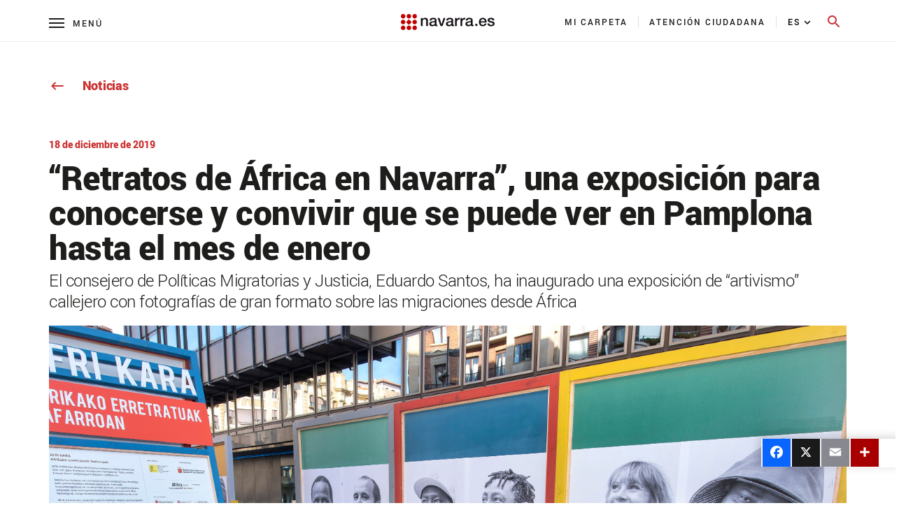

--- FILE ---
content_type: text/html;charset=UTF-8
request_url: https://www.navarra.es/es/noticias/2019/12/18/-retratos-de-africa-en-navarra-una-exposicion-para-conocerse-y-convivir-que-se-puede-ver-en-pamplona-hasta-el-mes-de-enero
body_size: 147059
content:




































	
		
			<!DOCTYPE html>








































































<html class="ltr" dir="ltr" lang="es-ES">

<head>
    <title>“Retratos de África en Navarra”, una exposición para conocerse y convivir que se puede ver en Pamplona hasta el mes de enero</title>
    <meta content="initial-scale=1.0, width=device-width" name="viewport"/>
    <meta name="format-detection" content="telephone=no">

    <!-- Color del tema para PWA -->
    <meta name="theme-color" content="#153963"/>

    <!-- Elegir manifest para PWA -->
    <script type="text/javascript" src="https://www.navarra.es/o/portal-navarra-theme-3/js/manifestSelector.js" data-param="https://www.navarra.es/o/portal-navarra-theme-3/templates"></script>

<meta http-equiv="X-UA-Compatible" content="IE=edge,chrome=1" />
<meta name="viewport" content="width=device-width, initial-scale=1.0, maximum-scale=5, minimum-scale=1" />
<meta property="twitter:card" content="summary_large_image">
<meta property="twitter:title" content="“Retratos de África en Navarra”, una exposición para conocerse y convivir que se puede ver en Pamplona hasta el mes de enero"/>
<meta property="og:title" content="“Retratos de África en Navarra”, una exposición para conocerse y convivir que se puede ver en Pamplona hasta el mes de enero"/>
<meta property="og:locale" content="es_ES"/>
<meta property="og:site_name" content="Navarra.es"/>
<meta property="og:url" content="http://www.navarra.es/es/noticias/2019/12/18/-retratos-de-africa-en-navarra-una-exposicion-para-conocerse-y-convivir-que-se-puede-ver-en-pamplona-hasta-el-mes-de-enero"/>

<script type="text/javascript" src="https://www.navarra.es/o/portal-navarra-theme-3/js/custom.js?browserId=other&amp;minifierType=js&amp;languageId=es_ES&amp;b=7210&amp;t=1757566056000"></script>

<script async src="https://platform.twitter.com/widgets.js" charset="utf-8"></script>
<script async defer src="https://connect.facebook.net/en_US/sdk.js#xfbml=1&version=v3.2"></script>






































<meta content="text/html; charset=UTF-8" http-equiv="content-type" />









<meta content="Noticias institucionales,2019-2023,Políticas Migratorias y Justicia,Migración" lang="es-ES" name="keywords" />


<script data-senna-track="permanent" src="/combo?browserId=other&minifierType=js&languageId=es_ES&b=7210&t=1760435162081&/o/frontend-js-jquery-web/jquery/jquery.min.js&/o/frontend-js-jquery-web/jquery/bootstrap.bundle.min.js&/o/frontend-js-jquery-web/jquery/collapsible_search.js&/o/frontend-js-jquery-web/jquery/fm.js&/o/frontend-js-jquery-web/jquery/form.js&/o/frontend-js-jquery-web/jquery/popper.min.js&/o/frontend-js-jquery-web/jquery/side_navigation.js" type="text/javascript"></script>
<link data-senna-track="permanent" href="/o/frontend-theme-font-awesome-web/css/main.css" rel="stylesheet" type="text/css" />


<link href="https://www.navarra.es/o/portal-navarra-theme-3/images/favicon.ico" rel="icon" />





	

		
			
				<link data-senna-track="temporary" href="https://www.navarra.es/es/noticias/2019/12/18/-retratos-de-africa-en-navarra-una-exposicion-para-conocerse-y-convivir-que-se-puede-ver-en-pamplona-hasta-el-mes-de-enero" rel="canonical" />
			
		

	

		
			
				<link data-senna-track="temporary" href="https://www.navarra.es/es/noticias/2019/12/18/-retratos-de-africa-en-navarra-una-exposicion-para-conocerse-y-convivir-que-se-puede-ver-en-pamplona-hasta-el-mes-de-enero" hreflang="es-ES" rel="alternate" />
			
			

	

		
			
				<link data-senna-track="temporary" href="https://www.navarra.es/eu/albisteak/2019/12/18/-afrikako-erretratuak-nafarroan-ezagutzarako-eta-elkarbizitzarako-erakusketa-irunean-ikus-daiteke-urtarrilera-arte" hreflang="eu-ES" rel="alternate" />
			
			

	

		
			
				<link data-senna-track="temporary" href="https://www.navarra.es/es/noticias/2019/12/18/-retratos-de-africa-en-navarra-una-exposicion-para-conocerse-y-convivir-que-se-puede-ver-en-pamplona-hasta-el-mes-de-enero" hreflang="x-default" rel="alternate" />
			
			

	





<link class="lfr-css-file" data-senna-track="temporary" href="https://www.navarra.es/o/portal-navarra-theme-3/css/clay.css?browserId=other&amp;themeId=portalnavarrathemev25_WAR_portalnavarratheme3&amp;languageId=es_ES&amp;b=7210&amp;t=1757566056000" id="liferayAUICSS" rel="stylesheet" type="text/css" />



<link data-senna-track="temporary" href="/o/frontend-css-web/main.css?browserId=other&amp;themeId=portalnavarrathemev25_WAR_portalnavarratheme3&amp;languageId=es_ES&amp;b=7210&amp;t=1757565988746" id="liferayPortalCSS" rel="stylesheet" type="text/css" />









	

	





	



	

		<link data-senna-track="temporary" href="https://www.navarra.es/o/journal-content-web/css/main.css?browserId=other&amp;themeId=portalnavarrathemev25_WAR_portalnavarratheme3&amp;languageId=es_ES&amp;b=7210&amp;t=1669209748000" id="ab45e8d2" rel="stylesheet" type="text/css" />

	

		<link data-senna-track="temporary" href="https://www.navarra.es/o/product-navigation-product-menu-web/css/main.css?browserId=other&amp;themeId=portalnavarrathemev25_WAR_portalnavarratheme3&amp;languageId=es_ES&amp;b=7210&amp;t=1625814876000" id="2da9dfe1" rel="stylesheet" type="text/css" />

	

		<link data-senna-track="temporary" href="https://www.navarra.es/o/site-navigation-menu-web/css/main.css?browserId=other&amp;themeId=portalnavarrathemev25_WAR_portalnavarratheme3&amp;languageId=es_ES&amp;b=7210&amp;t=1625814554000" id="6b0b926a" rel="stylesheet" type="text/css" />

	







<script data-senna-track="temporary" type="text/javascript">
	// <![CDATA[
		var Liferay = Liferay || {};

		Liferay.Browser = {
			acceptsGzip: function() {
				return true;
			},

			

			getMajorVersion: function() {
				return 131.0;
			},

			getRevision: function() {
				return '537.36';
			},
			getVersion: function() {
				return '131.0';
			},

			

			isAir: function() {
				return false;
			},
			isChrome: function() {
				return true;
			},
			isEdge: function() {
				return false;
			},
			isFirefox: function() {
				return false;
			},
			isGecko: function() {
				return true;
			},
			isIe: function() {
				return false;
			},
			isIphone: function() {
				return false;
			},
			isLinux: function() {
				return false;
			},
			isMac: function() {
				return true;
			},
			isMobile: function() {
				return false;
			},
			isMozilla: function() {
				return false;
			},
			isOpera: function() {
				return false;
			},
			isRtf: function() {
				return true;
			},
			isSafari: function() {
				return true;
			},
			isSun: function() {
				return false;
			},
			isWebKit: function() {
				return true;
			},
			isWindows: function() {
				return false;
			}
		};

		Liferay.Data = Liferay.Data || {};

		Liferay.Data.ICONS_INLINE_SVG = true;

		Liferay.Data.NAV_SELECTOR = '#navigation';

		Liferay.Data.NAV_SELECTOR_MOBILE = '#navigationCollapse';

		Liferay.Data.isCustomizationView = function() {
			return false;
		};

		Liferay.Data.notices = [
			null

			

			
		];

		Liferay.PortletKeys = {
			DOCUMENT_LIBRARY: 'com_liferay_document_library_web_portlet_DLPortlet',
			DYNAMIC_DATA_MAPPING: 'com_liferay_dynamic_data_mapping_web_portlet_DDMPortlet',
			ITEM_SELECTOR: 'com_liferay_item_selector_web_portlet_ItemSelectorPortlet'
		};

		Liferay.PropsValues = {
			JAVASCRIPT_SINGLE_PAGE_APPLICATION_TIMEOUT: 0,
			NTLM_AUTH_ENABLED: false,
			UPLOAD_SERVLET_REQUEST_IMPL_MAX_SIZE: 20000000000
		};

		Liferay.ThemeDisplay = {

			

			
				getLayoutId: function() {
					return '54551';
				},

				

				getLayoutRelativeControlPanelURL: function() {
					return '/es/group/guest/~/control_panel/manage';
				},

				getLayoutRelativeURL: function() {
					return '/es/noticias/2019/12/18/-retratos-de-africa-en-navarra-una-exposicion-para-conocerse-y-convivir-que-se-puede-ver-en-pamplona-hasta-el-mes-de-enero';
				},
				getLayoutURL: function() {
					return 'https://www.navarra.es/es/noticias/2019/12/18/-retratos-de-africa-en-navarra-una-exposicion-para-conocerse-y-convivir-que-se-puede-ver-en-pamplona-hasta-el-mes-de-enero';
				},
				getParentLayoutId: function() {
					return '54539';
				},
				isControlPanel: function() {
					return false;
				},
				isPrivateLayout: function() {
					return 'false';
				},
				isVirtualLayout: function() {
					return false;
				},
			

			getBCP47LanguageId: function() {
				return 'es-ES';
			},
			getCanonicalURL: function() {

				

				return 'https\x3a\x2f\x2fwww\x2enavarra\x2ees\x2fes\x2fnoticias\x2f2019\x2f12\x2f18\x2f-retratos-de-africa-en-navarra-una-exposicion-para-conocerse-y-convivir-que-se-puede-ver-en-pamplona-hasta-el-mes-de-enero';
			},
			getCDNBaseURL: function() {
				return 'https://www.navarra.es';
			},
			getCDNDynamicResourcesHost: function() {
				return '';
			},
			getCDNHost: function() {
				return '';
			},
			getCompanyGroupId: function() {
				return '48801';
			},
			getCompanyId: function() {
				return '48155';
			},
			getDefaultLanguageId: function() {
				return 'es_ES';
			},
			getDoAsUserIdEncoded: function() {
				return '';
			},
			getLanguageId: function() {
				return 'es_ES';
			},
			getParentGroupId: function() {
				return '48192';
			},
			getPathContext: function() {
				return '';
			},
			getPathImage: function() {
				return '/image';
			},
			getPathJavaScript: function() {
				return '/o/frontend-js-web';
			},
			getPathMain: function() {
				return '/es/c';
			},
			getPathThemeImages: function() {
				return 'https://www.navarra.es/o/portal-navarra-theme-3/images';
			},
			getPathThemeRoot: function() {
				return '/o/portal-navarra-theme-3';
			},
			getPlid: function() {
				return '3372268';
			},
			getPortalURL: function() {
				return 'https://www.navarra.es';
			},
			getScopeGroupId: function() {
				return '48192';
			},
			getScopeGroupIdOrLiveGroupId: function() {
				return '48192';
			},
			getSessionId: function() {
				return '';
			},
			getSiteAdminURL: function() {
				return 'https://www.navarra.es/group/guest/~/control_panel/manage?p_p_lifecycle=0&p_p_state=maximized&p_p_mode=view';
			},
			getSiteGroupId: function() {
				return '48192';
			},
			getURLControlPanel: function() {
				return '/es/group/control_panel?refererPlid=3372268';
			},
			getURLHome: function() {
				return 'https\x3a\x2f\x2fwww\x2enavarra\x2ees\x2f';
			},
			getUserEmailAddress: function() {
				return '';
			},
			getUserId: function() {
				return '48158';
			},
			getUserName: function() {
				return '';
			},
			isAddSessionIdToURL: function() {
				return false;
			},
			isImpersonated: function() {
				return false;
			},
			isSignedIn: function() {
				return false;
			},
			isStateExclusive: function() {
				return false;
			},
			isStateMaximized: function() {
				return false;
			},
			isStatePopUp: function() {
				return false;
			}
		};

		var themeDisplay = Liferay.ThemeDisplay;

		Liferay.AUI = {

			

			getAvailableLangPath: function() {
				return 'available_languages.jsp?browserId=other&themeId=portalnavarrathemev25_WAR_portalnavarratheme3&colorSchemeId=01&minifierType=js&languageId=es_ES&b=7210&t=1761725043127';
			},
			getCombine: function() {
				return true;
			},
			getComboPath: function() {
				return '/combo/?browserId=other&minifierType=&languageId=es_ES&b=7210&t=1757565989355&';
			},
			getDateFormat: function() {
				return '%d/%m/%Y';
			},
			getEditorCKEditorPath: function() {
				return '/o/frontend-editor-ckeditor-web';
			},
			getFilter: function() {
				var filter = 'raw';

				
					
						filter = 'min';
					
					

				return filter;
			},
			getFilterConfig: function() {
				var instance = this;

				var filterConfig = null;

				if (!instance.getCombine()) {
					filterConfig = {
						replaceStr: '.js' + instance.getStaticResourceURLParams(),
						searchExp: '\\.js$'
					};
				}

				return filterConfig;
			},
			getJavaScriptRootPath: function() {
				return '/o/frontend-js-web';
			},
			getLangPath: function() {
				return 'aui_lang.jsp?browserId=other&themeId=portalnavarrathemev25_WAR_portalnavarratheme3&colorSchemeId=01&minifierType=js&languageId=es_ES&b=7210&t=1757565989355';
			},
			getPortletRootPath: function() {
				return '/html/portlet';
			},
			getStaticResourceURLParams: function() {
				return '?browserId=other&minifierType=&languageId=es_ES&b=7210&t=1757565989355';
			}
		};

		Liferay.authToken = 'LTjsrSkc';

		

		Liferay.currentURL = '\x2fes\x2fnoticias\x2f2019\x2f12\x2f18\x2f-retratos-de-africa-en-navarra-una-exposicion-para-conocerse-y-convivir-que-se-puede-ver-en-pamplona-hasta-el-mes-de-enero';
		Liferay.currentURLEncoded = '\x252Fes\x252Fnoticias\x252F2019\x252F12\x252F18\x252F-retratos-de-africa-en-navarra-una-exposicion-para-conocerse-y-convivir-que-se-puede-ver-en-pamplona-hasta-el-mes-de-enero';
	// ]]>
</script>

<script src="/o/js_loader_config?t=1760435162085" type="text/javascript"></script>
<script data-senna-track="permanent" src="/combo?browserId=other&minifierType=js&languageId=es_ES&b=7210&t=1757565989355&/o/frontend-js-web/loader/config.js&/o/frontend-js-web/loader/loader.js&/o/frontend-js-web/aui/aui/aui.js&/o/frontend-js-web/aui/aui-base-html5-shiv/aui-base-html5-shiv.js&/o/frontend-js-web/liferay/browser_selectors.js&/o/frontend-js-web/liferay/modules.js&/o/frontend-js-web/liferay/aui_sandbox.js&/o/frontend-js-web/misc/svg4everybody.js&/o/frontend-js-web/aui/arraylist-add/arraylist-add.js&/o/frontend-js-web/aui/arraylist-filter/arraylist-filter.js&/o/frontend-js-web/aui/arraylist/arraylist.js&/o/frontend-js-web/aui/array-extras/array-extras.js&/o/frontend-js-web/aui/array-invoke/array-invoke.js&/o/frontend-js-web/aui/attribute-base/attribute-base.js&/o/frontend-js-web/aui/attribute-complex/attribute-complex.js&/o/frontend-js-web/aui/attribute-core/attribute-core.js&/o/frontend-js-web/aui/attribute-observable/attribute-observable.js&/o/frontend-js-web/aui/attribute-extras/attribute-extras.js&/o/frontend-js-web/aui/base-base/base-base.js&/o/frontend-js-web/aui/base-pluginhost/base-pluginhost.js&/o/frontend-js-web/aui/classnamemanager/classnamemanager.js&/o/frontend-js-web/aui/datatype-xml-format/datatype-xml-format.js&/o/frontend-js-web/aui/datatype-xml-parse/datatype-xml-parse.js&/o/frontend-js-web/aui/dom-base/dom-base.js&/o/frontend-js-web/aui/dom-core/dom-core.js&/o/frontend-js-web/aui/dom-screen/dom-screen.js&/o/frontend-js-web/aui/dom-style/dom-style.js&/o/frontend-js-web/aui/event-base/event-base.js&/o/frontend-js-web/aui/event-custom-base/event-custom-base.js&/o/frontend-js-web/aui/event-custom-complex/event-custom-complex.js&/o/frontend-js-web/aui/event-delegate/event-delegate.js&/o/frontend-js-web/aui/event-focus/event-focus.js&/o/frontend-js-web/aui/event-hover/event-hover.js&/o/frontend-js-web/aui/event-key/event-key.js&/o/frontend-js-web/aui/event-mouseenter/event-mouseenter.js&/o/frontend-js-web/aui/event-mousewheel/event-mousewheel.js" type="text/javascript"></script>
<script data-senna-track="permanent" src="/combo?browserId=other&minifierType=js&languageId=es_ES&b=7210&t=1757565989355&/o/frontend-js-web/aui/event-outside/event-outside.js&/o/frontend-js-web/aui/event-resize/event-resize.js&/o/frontend-js-web/aui/event-simulate/event-simulate.js&/o/frontend-js-web/aui/event-synthetic/event-synthetic.js&/o/frontend-js-web/aui/intl/intl.js&/o/frontend-js-web/aui/io-base/io-base.js&/o/frontend-js-web/aui/io-form/io-form.js&/o/frontend-js-web/aui/io-queue/io-queue.js&/o/frontend-js-web/aui/io-upload-iframe/io-upload-iframe.js&/o/frontend-js-web/aui/io-xdr/io-xdr.js&/o/frontend-js-web/aui/json-parse/json-parse.js&/o/frontend-js-web/aui/json-stringify/json-stringify.js&/o/frontend-js-web/aui/node-base/node-base.js&/o/frontend-js-web/aui/node-core/node-core.js&/o/frontend-js-web/aui/node-event-delegate/node-event-delegate.js&/o/frontend-js-web/aui/node-event-simulate/node-event-simulate.js&/o/frontend-js-web/aui/node-focusmanager/node-focusmanager.js&/o/frontend-js-web/aui/node-pluginhost/node-pluginhost.js&/o/frontend-js-web/aui/node-screen/node-screen.js&/o/frontend-js-web/aui/node-style/node-style.js&/o/frontend-js-web/aui/oop/oop.js&/o/frontend-js-web/aui/plugin/plugin.js&/o/frontend-js-web/aui/pluginhost-base/pluginhost-base.js&/o/frontend-js-web/aui/pluginhost-config/pluginhost-config.js&/o/frontend-js-web/aui/querystring-stringify-simple/querystring-stringify-simple.js&/o/frontend-js-web/aui/queue-promote/queue-promote.js&/o/frontend-js-web/aui/selector-css2/selector-css2.js&/o/frontend-js-web/aui/selector-css3/selector-css3.js&/o/frontend-js-web/aui/selector-native/selector-native.js&/o/frontend-js-web/aui/selector/selector.js&/o/frontend-js-web/aui/widget-base/widget-base.js&/o/frontend-js-web/aui/widget-htmlparser/widget-htmlparser.js&/o/frontend-js-web/aui/widget-skin/widget-skin.js&/o/frontend-js-web/aui/widget-uievents/widget-uievents.js&/o/frontend-js-web/aui/yui-throttle/yui-throttle.js&/o/frontend-js-web/aui/aui-base-core/aui-base-core.js" type="text/javascript"></script>
<script data-senna-track="permanent" src="/combo?browserId=other&minifierType=js&languageId=es_ES&b=7210&t=1757565989355&/o/frontend-js-web/aui/aui-base-lang/aui-base-lang.js&/o/frontend-js-web/aui/aui-classnamemanager/aui-classnamemanager.js&/o/frontend-js-web/aui/aui-component/aui-component.js&/o/frontend-js-web/aui/aui-debounce/aui-debounce.js&/o/frontend-js-web/aui/aui-delayed-task-deprecated/aui-delayed-task-deprecated.js&/o/frontend-js-web/aui/aui-event-base/aui-event-base.js&/o/frontend-js-web/aui/aui-event-input/aui-event-input.js&/o/frontend-js-web/aui/aui-form-validator/aui-form-validator.js&/o/frontend-js-web/aui/aui-node-base/aui-node-base.js&/o/frontend-js-web/aui/aui-node-html5/aui-node-html5.js&/o/frontend-js-web/aui/aui-selector/aui-selector.js&/o/frontend-js-web/aui/aui-timer/aui-timer.js&/o/frontend-js-web/liferay/dependency.js&/o/frontend-js-web/liferay/dom_task_runner.js&/o/frontend-js-web/liferay/events.js&/o/frontend-js-web/liferay/language.js&/o/frontend-js-web/liferay/lazy_load.js&/o/frontend-js-web/liferay/liferay.js&/o/frontend-js-web/liferay/util.js&/o/frontend-js-web/liferay/global.bundle.js&/o/frontend-js-web/liferay/portal.js&/o/frontend-js-web/liferay/portlet.js&/o/frontend-js-web/liferay/workflow.js&/o/frontend-js-web/liferay/form.js&/o/frontend-js-web/liferay/form_placeholders.js&/o/frontend-js-web/liferay/icon.js&/o/frontend-js-web/liferay/menu.js&/o/frontend-js-web/liferay/notice.js&/o/frontend-js-web/liferay/poller.js" type="text/javascript"></script>




	

	<script data-senna-track="temporary" src="/o/js_bundle_config?t=1760435172395" type="text/javascript"></script>


<script data-senna-track="temporary" type="text/javascript">
	// <![CDATA[
		
			
				
		

		

		
	// ]]>
</script>





	
		

			

			
				<script data-senna-track="permanent" id="googleAnalyticsScript" type="text/javascript">
					(function(i, s, o, g, r, a, m) {
						i['GoogleAnalyticsObject'] = r;

						i[r] = i[r] || function() {
							var arrayValue = i[r].q || [];

							i[r].q = arrayValue;

							(i[r].q).push(arguments);
						};

						i[r].l = 1 * new Date();

						a = s.createElement(o);
						m = s.getElementsByTagName(o)[0];
						a.async = 1;
						a.src = g;
						m.parentNode.insertBefore(a, m);
					})(window, document, 'script', '//www.google-analytics.com/analytics.js', 'ga');

					

					
						
							ga('create', 'UA-47297284-2', 'auto');
						
					

					

					

					ga('send', 'pageview');

					
				</script>
			
		
		



	
		

			

			
				<!-- Matomo -->
<script type="text/javascript">
  var _paq = _paq || [];
  /* tracker methods like "setCustomDimension" should be called before "trackPageView" */
  _paq.push(['trackPageView']);
  _paq.push(['enableLinkTracking']);
  (function() {
    var u="//estadisticasweb.navarra.es/";
    _paq.push(['setTrackerUrl', u+'piwik.php']);
    _paq.push(['setSiteId', '8']);
    var d=document, g=d.createElement('script'), s=d.getElementsByTagName('script')[0];
    g.type='text/javascript'; g.async=true; g.defer=true; g.src=u+'piwik.js'; s.parentNode.insertBefore(g,s);
  })();
</script>
<!-- End Matomo Code -->

<script type="text/javascript">
(function() {
    var qtm = document.createElement("script"); qtm.type = "text/javascript"; qtm.async = 1;
    qtm.src = "https://cdn.quantummetric.com/qscripts/quantum-gobnavarra.js";
    var d = document.getElementsByTagName("script")[0];
    !window.QuantumMetricAPI && d.parentNode.insertBefore(qtm, d);
})();
</script>
			
		
	



	
		

			

			
				<!-- Google tag (gtag.js) -->
<script async src="https://www.googletagmanager.com/gtag/js?id=G-J2MRZ4T1BF"></script>
<script>
  window.dataLayer = window.dataLayer || [];
  function gtag(){dataLayer.push(arguments);}
  gtag('js', new Date());

  gtag('config', 'G-J2MRZ4T1BF');
</script>
			
		
	



	
		

			

			
				<!-- Google Tag Manager -->
<script>(function(w,d,s,l,i){w[l]=w[l]||[];w[l].push({'gtm.start':
new Date().getTime(),event:'gtm.js'});var f=d.getElementsByTagName(s)[0],
j=d.createElement(s),dl=l!='dataLayer'?'&l='+l:'';j.async=true;j.src=
'https://www.googletagmanager.com/gtm.js?id='+i+dl;f.parentNode.insertBefore(j,f);
})(window,document,'script','dataLayer','GTM-MXWQDTT');</script>
<!-- End Google Tag Manager -->
			
		
	



	
		

			

			
		
	












	

	





	



	













	        <meta name="description" content="El consejero de Políticas Migratorias y Justicia, Eduardo Santos, ha inaugurado una exposición de “artivismo” callejero con fotografías de gran formato sobre las migraciones desde África" />
        <meta property="og:description" content="El consejero de Políticas Migratorias y Justicia, Eduardo Santos, ha inaugurado una exposición de “artivismo” callejero con fotografías de gran formato sobre las migraciones desde África" />
                        <meta name="twitter:card" content="summary" />
                        <meta property="og:image" content="https://www.navarra.es/documents/48192/0/escudo_twitter.png" />










<link class="lfr-css-file" data-senna-track="temporary" href="https://www.navarra.es/o/portal-navarra-theme-3/css/main.css?browserId=other&amp;themeId=portalnavarrathemev25_WAR_portalnavarratheme3&amp;languageId=es_ES&amp;b=7210&amp;t=1757566056000" id="liferayThemeCSS" rel="stylesheet" type="text/css" />




	<style data-senna-track="temporary" type="text/css">
		#navbar-collapse-2 {
     height: 110px !important;    
     background: #fff;
     overflow-y: auto;
     margin-left:0px!important;
    padding: 20px 0 40px 00px;
    width: 100%;
    position: absolute;
    top: 60px;
    left: 0
}

a, a:hover {
  color: #c33;
}

div#ControlMenu .collapse.show {
  display: inherit !important;
}

.a2a_menu.a2a_full.a2a_localize .a2a_full_footer a:focus {
	outline: 2px solid red !important;
}

.navbar-navarra .nav-pills {
    padding: 0px 15px 0px 0px !important;
    margin-left: -60px !important;
}
@media (max-width: 768px){
.navbar-navarra .nav-pills {
    padding: 0px 0px 0px 0px !important;
    margin-left: 0px !important;
   display: block !important;
}

.navbar-navarra .idioma #portlet_com_liferay_site_navigation_language_web_portlet_SiteNavigationLanguagePortlet_INSTANCE_languagescontentv3{

    padding: 42px 0px 5px 25px !important;

}

.navbar-navarra .btnSearch[aria-expanded="false"] span.material-icons-round {
    display: block;
    position: absolute !important;
    top: -8px !important;
    margin-left: -12px !important;
}

.navbar-navarra span.menu-text {
    margin-left: 32px !important;
}
}
	</style>





	<style data-senna-track="temporary" type="text/css">

		

			

		

			

		

			

		

			

		

			

		

			

		

			

		

			

		

			

		

			

		

			

				

					

#p_p_id_com_liferay_journal_content_web_portlet_JournalContentPortlet_INSTANCE_generalwarning_ .portlet-content {

}
.iframe-16-9 {
    position: relative;
    padding-bottom: 56.25%;
    padding-top: 35px;
    height:0;
    overflow: hidden;
}
.iframe-16-9  iframe {
    position: absolute;
    top:0;
    left: 0;
    width: 100%;
    height: 100%;
}



				

			

		

			

		

			

		

			

				

					

#p_p_id_com_liferay_journal_content_web_portlet_JournalContentPortlet_INSTANCE_footercontentv3_ .portlet-content {
background-color: #F3F3F3
}




				

			

		

			

				

					

#p_p_id_es_navarra_base_pdf_web_portlet_PdfWebPortlet_ .portlet-content {

}
#portlet_es_navarra_base_pdf_web_portlet_PdfWebPortlet {
	margin-top: 49px!important;
}



				

			

		

			

		

			

				

					

#p_p_id_com_liferay_site_navigation_menu_web_portlet_SiteNavigationMenuPortlet_INSTANCE_menu_tematicas_ .portlet-content {

}




				

			

		

			

				

					

#p_p_id_com_liferay_site_navigation_menu_web_portlet_SiteNavigationMenuPortlet_INSTANCE_menu_tematicas_ .portlet-content {

}




				

			

		

			

				

					

#p_p_id_com_liferay_site_navigation_menu_web_portlet_SiteNavigationMenuPortlet_INSTANCE_menu_tematicas_ .portlet-content {

}




				

			

		

			

		

			

		

			

		

			

		

			

		

			

				

					

#p_p_id_com_liferay_site_navigation_breadcrumb_web_portlet_SiteNavigationBreadcrumbPortlet_INSTANCE_breadcrumbs_ .portlet-content {
margin-bottom: 60px
}




				

			

		

	</style>


<link data-senna-track="permanent" href="https://www.navarra.es/o/change-tracking-change-lists-indicator-theme-contributor/change_tracking_change_lists_indicator.css?browserId=other&themeId=portalnavarrathemev25_WAR_portalnavarratheme3&languageId=es_ES&b=7210&t=1757565988346" rel="stylesheet" type = "text/css" />
































<script data-senna-track="temporary" type="text/javascript">
	if (window.Analytics) {
		window._com_liferay_document_library_analytics_isViewFileEntry = false;
	}
</script>

<script type="text/javascript">
// <![CDATA[
Liferay.on(
	'ddmFieldBlur', function(event) {
		if (window.Analytics) {
			Analytics.send(
				'fieldBlurred',
				'Form',
				{
					fieldName: event.fieldName,
					focusDuration: event.focusDuration,
					formId: event.formId,
					page: event.page
				}
			);
		}
	}
);

Liferay.on(
	'ddmFieldFocus', function(event) {
		if (window.Analytics) {
			Analytics.send(
				'fieldFocused',
				'Form',
				{
					fieldName: event.fieldName,
					formId: event.formId,
					page: event.page
				}
			);
		}
	}
);

Liferay.on(
	'ddmFormPageShow', function(event) {
		if (window.Analytics) {
			Analytics.send(
				'pageViewed',
				'Form',
				{
					formId: event.formId,
					page: event.page,
					title: event.title
				}
			);
		}
	}
);

Liferay.on(
	'ddmFormSubmit', function(event) {
		if (window.Analytics) {
			Analytics.send(
				'formSubmitted',
				'Form',
				{
					formId: event.formId
				}
			);
		}
	}
);

Liferay.on(
	'ddmFormView', function(event) {
		if (window.Analytics) {
			Analytics.send(
				'formViewed',
				'Form',
				{
					formId: event.formId,
					title: event.title
				}
			);
		}
	}
);
// ]]>
</script>

    
	<!--No funcionan si se incluyen en scripts.ftl -->
	<script type="text/javascript" src="https://www.navarra.es/o/portal-navarra-theme-3/js/lightgallery.min.js"></script>
    <script type="text/javascript" src="https://www.navarra.es/o/portal-navarra-theme-3/js/lg-pager.min.js"></script>
	<script type="text/javascript" src="https://www.navarra.es/o/portal-navarra-theme-3/js/froogaloop2.min.js"></script>
    <script type="text/javascript" src="https://www.navarra.es/o/portal-navarra-theme-3/js/owl.carousel.min.js"></script>
	
<link rel="stylesheet" type="text/css" media="print" href="https://www.navarra.es/o/portal-navarra-theme-3/css/print.css?browserId=other&amp;themeId=portalnavarrathemev25_WAR_portalnavarratheme3&amp;languageId=es_ES&amp;b=7210&amp;t=1757566056000">
    <script>
        if (checkPrintParameter())
        {
            $("<link/>", {
                rel: "stylesheet",
                type: "text/css",
                media: "all",
                href: "https://www.navarra.es/o/portal-navarra-theme-3/css/print.css?browserId=other&amp;themeId=portalnavarrathemev25_WAR_portalnavarratheme3&amp;languageId=es_ES&amp;b=7210&amp;t=1757566056000"
            }).appendTo("head");

            //var script = document.createElement("script");  // create a script DOM node
            //script.src = "https://unpkg.com/pagedjs/dist/paged.polyfill.js";  // set its src to the provided URL
            //document.head.appendChild(script);  // add it to the end of the head section of the page (could change 'head' to 'body' to add it to the end of the body section instead)
        }
    </script>

    
    
</head>

<body class=" controls-visible default yui3-skin-sam guest-site signed-out public-page site">


















































	<nav class="quick-access-nav" id="euqa_quickAccessNav">
		<span class="hide-accessible">Navegación</span>

		<ul>
			
				<li><a href="#main-content">Saltar al contenido</a></li>
			

			

		</ul>
	</nav>

	
































































































<div class="container-fluid" id="wrapper">

    <table class="report-container" role="presentation">
        <thead class="report-header" role="presentation">
            <tr role="presentation">
                <td class="report-header-cell" style="height: 20px;text-align: left;border: none !important;margin: 0mm !important;padding: 0mm !important;" role="presentation">
                    <div class="header-info">
                        <div class="void" style="display: none">
                            <section class="add_app">
                                <div class="message">
                                    <div class="left">
                                        <button id="closeInstallBtn" class="close_message">
                                            <span class="material-icons-round">close</span>
                                        </button>
                                        <div class="content">
                                            <img id="appIcon" >
                                            <div class="text">
                                                <p id="installTitle" class="title"></p>
                                                <p class="description">Descárgate la app</p>
                                            </div>
                                        </div>
                                    </div>
                                    <button id="downloadAppBtn" class="open_app">Abrir</button>
                                </div>
                            </section>
                        </div>

<style>

	.report-content.opacity-class::after{
	  background-color: rgba(0,0,0,0.35);
	    content: "";
	    height: 100%;
	    /* margin-top: -100px; */
	    left: 0;
	    top: 0;
	    bottom: 0;
	    position: absolute;
	    width: 100%;
	    
	
	}
	
	.report-footer.opacity-class::after{
	  background-color: rgba(0,0,0,0.35);
	    content: "";
	    height: 100%;
	    /* margin-top: -100px; */
	    left: 0;
	    top: 0;
	    bottom: 0;
	    position: absolute;
	    width: 100%;
	
	}
	
	.report-footer .image-list img.opacity-class-img{
	  opacity: 0.1;
	
	}
	
	.navbar-navarra .navbar-collapse-1{
		transition: 0s !important;
	}
	
	.navbar-collapse-2{
		transition: 0s !important;
	}
	
	.container.breadcrumbsContainer.breadcrumbsContainerCustom .breadcrumbs a.opacity-class{
	    color: #ffffff8f;
	}
	.container.breadcrumbsContainer.breadcrumbsContainerCustom .breadcrumbs a .iconVerticalAlign.opacity-class{
	    color: #ffffff8f;
	}
	
	.navbar-navarra .links-tools-wrapper .navbar-links-wrapper .links-navbar li {
	    -webkit-transition: all 150ms ease-in;
	    -moz-transition: all 150ms ease-in !important;
	    -ms-transition: all 150ms ease-in !important;
	    -o-transition: all 150ms ease-in !important;
	    transition: all 150ms ease-in !important;
	}
	
	.navbar-navarra #portlet_com_liferay_site_navigation_language_web_portlet_SiteNavigationLanguagePortlet_INSTANCE_languagescontentv3 {
	    -webkit-transition: all 300ms ease-out;
	    -moz-transition: all 300ms ease-out !important;
	    -ms-transition: all 300ms ease-out !important;
	    -o-transition: all 300ms ease-out !important;
	    transition: all 300ms ease-out !important;
	}
	
	.navbar-navarra #portlet_com_liferay_site_navigation_menu_web_portlet_SiteNavigationMenuPortlet_INSTANCE_menu_tematicas .tematicas-item{
	
		-webkit-transition: all 300ms ease-out;
	    -moz-transition: all 300ms ease-out !important;
	    -ms-transition: all 300ms ease-out !important;
	    -o-transition: all 300ms ease-out !important;
	    transition: all 300ms ease-out !important;
	
	}
	
	.navbar-navarra #portlet_com_liferay_site_navigation_menu_web_portlet_SiteNavigationMenuPortlet_INSTANCE_navbar_main_menu .main-menu-item{
		-webkit-transition: all 300ms ease-out;
	    -moz-transition: all 300ms ease-out !important;
	    -ms-transition: all 300ms ease-out !important;
	    -o-transition: all 300ms ease-out !important;
	    transition: all 300ms ease-out !important;
	
	}
	
	.navbar-navarra #portlet_com_liferay_site_navigation_menu_web_portlet_SiteNavigationMenuPortlet_INSTANCE_others_menu .other-pages-wrapper .other-pages-element{
	
		-webkit-transition: all 300ms ease-out;
	    -moz-transition: all 300ms ease-out !important;
	    -ms-transition: all 300ms ease-out !important;
	    -o-transition: all 300ms ease-out !important;
	    transition: all 300ms ease-out !important;
	
	}
	

</style>

    <nav class="navbar navbar-navarra" role="navigation" aria-label="Navegación principal">
    <div class="navbar-bg container-fluid"></div>

    <div class="container d-block">
        <div class="row">
            <div class="col-xs-4 col-sm-4" style="text-align: left;">
                <button type="button" class="toggle collapsed botonMenu" id="botonMenu" data-toggle="collapse" data-target="#navbar-collapse-1" aria-label="Menú principal" aria-expanded="false">
                    <span class="icon-bar top-bar"></span>
                    <span class="icon-bar middle-bar"></span>
                    <span class="icon-bar bottom-bar"></span>
                    <span class="menu-text">
Menú                	</span>
                </button>
            </div>
            <div class="col-xs-4 col-sm-4">
                <div class="navbar-brand">








































	

	<div class="portlet-boundary portlet-boundary_com_liferay_journal_content_web_portlet_JournalContentPortlet_  portlet-static portlet-static-end portlet-without-title portlet-journal-content " id="p_p_id_com_liferay_journal_content_web_portlet_JournalContentPortlet_INSTANCE_navbarbrand_">
		<span id="p_com_liferay_journal_content_web_portlet_JournalContentPortlet_INSTANCE_navbarbrand"></span>




	

	
		
			






































	
		
<section class="portlet" id="portlet_com_liferay_journal_content_web_portlet_JournalContentPortlet_INSTANCE_navbarbrand">


	<div class="portlet-content">

		<div class="autofit-float autofit-row portlet-header">
            
			<div class="autofit-col autofit-col-end">
				<div class="autofit-section">




















<div class="visible-interaction">
	
		

		

		

		
	
</div>				</div>
			</div>
		</div>

		
			<div class=" portlet-content-container">
				


	<div class="portlet-body">



	
		
			
				
					



















































	

				

				
					
						


	

		
































	
	
		
			
			
				
					
					
					

						

						<div class="" data-fragments-editor-item-id="29009-4084519" data-fragments-editor-item-type="fragments-editor-mapped-item" >
							

















<div class="journal-content-article " data-analytics-asset-id="4084517" data-analytics-asset-title="Portal - Logo principal 3.0" data-analytics-asset-type="web-content">
	

	

<a class="navbar-brand1"
   href="https://www.navarra.es/es/" title="Navarra.es" aria-label="Navarra.es"
   
>
        <img   class="img-fluid"
               src="/documents/48192/4084223/logo-navarra-es.png/9f45c99d-a77d-5ca8-8aa0-1cfb176d48cb?t=1693815305560"
               alt="Ir a la página de inicio"
               title=""
        />
</a>
</div>





							
						</div>
					
				
			
		
	




	

	

	

	

	

	




	
	
					
				
			
		
	
	


	</div>

			</div>
		
	</div>
</section>
	

		
		







	</div>






                </div>
            </div>
            <div class="col-xs-4 col-sm-4 links-tools-wrapper ">
                <div class="navbar-links-wrapper hidden-xs hidden-sm">








































	

	<div class="portlet-boundary portlet-boundary_com_liferay_site_navigation_menu_web_portlet_SiteNavigationMenuPortlet_  portlet-static portlet-static-end portlet-without-title portlet-navigation " id="p_p_id_com_liferay_site_navigation_menu_web_portlet_SiteNavigationMenuPortlet_INSTANCE_navbar_links_adt_">
		<span id="p_com_liferay_site_navigation_menu_web_portlet_SiteNavigationMenuPortlet_INSTANCE_navbar_links_adt"></span>




	

	
		
			






































	
		
<section class="portlet" id="portlet_com_liferay_site_navigation_menu_web_portlet_SiteNavigationMenuPortlet_INSTANCE_navbar_links_adt">


	<div class="portlet-content">

		<div class="autofit-float autofit-row portlet-header">
            
			<div class="autofit-col autofit-col-end">
				<div class="autofit-section">
				</div>
			</div>
		</div>

		
			<div class=" portlet-content-container">
				


	<div class="portlet-body">



	
		
			
				
					



















































	

				

				
					
						


	

		




















	

		

		
			
				<div class="links-navbar">
    
        <div id="navbar_com_liferay_site_navigation_menu_web_portlet_SiteNavigationMenuPortlet_INSTANCE_navbar_links_adt" class="navbar-links">
            <ul aria-label=Páginas del sitio web" class="nav nav-pills navbar-site" role="menubar">






                        <li class="lfr-nav-item nav-item navbar-links-item" id="layout_com_liferay_site_navigation_menu_web_portlet_SiteNavigationMenuPortlet_INSTANCE_navbar_links_adt_32627039" role="presentation">
                            <a aria-labelledby="layout_com_liferay_site_navigation_menu_web_portlet_SiteNavigationMenuPortlet_INSTANCE_navbar_links_adt_32627039"  class="nav-link text-truncate" href='https://www.navarra.es/es/mi-carpeta'  role="menuitem">
                                <span class="text-truncate"> Mi carpeta </span>
                            </a>

                        </li>





                        <li class="lfr-nav-item nav-item navbar-links-item" id="layout_com_liferay_site_navigation_menu_web_portlet_SiteNavigationMenuPortlet_INSTANCE_navbar_links_adt_32138617" role="presentation">
                            <a aria-labelledby="layout_com_liferay_site_navigation_menu_web_portlet_SiteNavigationMenuPortlet_INSTANCE_navbar_links_adt_32138617"  class="nav-link text-truncate" href='https://www.navarra.es/es/atencion-ciudadana'  role="menuitem">
                                <span class="text-truncate"> Atención ciudadana </span>
                            </a>

                        </li>
            </ul>
        </div>

<script type="text/javascript">
// <![CDATA[
AUI().use('liferay-navigation-interaction', function(A) {(function() {var $ = AUI.$;var _ = AUI._;            var navigation = A.one('#navbar_com_liferay_site_navigation_menu_web_portlet_SiteNavigationMenuPortlet_INSTANCE_navbar_links_adt');

            Liferay.Data.NAV_INTERACTION_LIST_SELECTOR = '.navbar-site';
            Liferay.Data.NAV_LIST_SELECTOR = '.navbar-site';

            if (navigation) {
                navigation.plug(Liferay.NavigationInteraction);
            }
})();});
// ]]>
</script></div>
			
			
		
	
	
	
	


	
	
					
				
			
		
	
	


	</div>

			</div>
		
	</div>
</section>
	

		
		







	</div>







                </div>
                <ul class="navbar-tools-wrapper">
                    <li class="hidden-xs hidden-sm idioma">








































	

	<div class="portlet-boundary portlet-boundary_com_liferay_site_navigation_language_web_portlet_SiteNavigationLanguagePortlet_  portlet-static portlet-static-end portlet-without-title portlet-language " id="p_p_id_com_liferay_site_navigation_language_web_portlet_SiteNavigationLanguagePortlet_INSTANCE_languagescontentv3_">
		<span id="p_com_liferay_site_navigation_language_web_portlet_SiteNavigationLanguagePortlet_INSTANCE_languagescontentv3"></span>




	

	
		
			






































	
		
<section class="portlet" id="portlet_com_liferay_site_navigation_language_web_portlet_SiteNavigationLanguagePortlet_INSTANCE_languagescontentv3">


	<div class="portlet-content">

		<div class="autofit-float autofit-row portlet-header">
            
			<div class="autofit-col autofit-col-end">
				<div class="autofit-section">
				</div>
			</div>
		</div>

		
			<div class=" portlet-content-container">
				


	<div class="portlet-body">



	
		
			
				
					



















































	

				

				
					
						


	

		



































































	

	
    <div class="dropdown dropdown-idioma" tabindex="0">
                    <button type="button" class="dropdown-toggle" data-toggle="dropdown" aria-haspopup="true" aria-expanded="true">
                        <span>ES</span>
                        <i class="material-icons-round pull-right" aria-hidden="true" role="presentation">keyboard_arrow_down</i>
                    </button>
                    <ul class="dropdown-menu dropdown-menu-right">
                        <li class="dropdown-item">
<a href="/es/c/portal/update_language?p_l_id=3372268&amp;redirect=%2Fes%2Fnoticias%2F2019%2F12%2F18%2F-retratos-de-africa-en-navarra-una-exposicion-para-conocerse-y-convivir-que-se-puede-ver-en-pamplona-hasta-el-mes-de-enero&amp;languageId=eu_ES" lang="eu-ES" >EU</a>                        </li>
                    </ul>
    </div>



	
	
					
				
			
		
	
	


	</div>

			</div>
		
	</div>
</section>
	

		
		







	</div>






                    </li>
                    <li class="lupa">
                        <button type="button" class="btnSearch toggle collapsed " data-toggle="collapse"
                                data-target="#navbar-collapse-2" aria-expanded="false" aria-label="Buscar">
                            <span class="material-icons-round">search</span>
                            <span class="icon-bar top-bar search"></span>
		                    <span class="icon-bar middle-bar search"></span>
		                    <span class="icon-bar bottom-bar search"></span>
                        </button>
                    </li>
                </ul>
            </div>
        </div>

    </div>
    <div class="navbar-fluid-wrapper container-fluid">
        <div class="collapse navbar-collapse-1" id="navbar-collapse-1">
            <!--<div class="hidden-xs white-background">   
            </div>-->
            <div class="container-fluid bg-white mobile-tools-wrapper visible-xs visible-sm ">
                <div class="container">
                    <div class="col-xs-12">
                        <div class=" navbar-tools-mobile">








































	

	<div class="portlet-boundary portlet-boundary_com_liferay_site_navigation_menu_web_portlet_SiteNavigationMenuPortlet_  portlet-static portlet-static-end portlet-without-title portlet-navigation " id="p_p_id_com_liferay_site_navigation_menu_web_portlet_SiteNavigationMenuPortlet_INSTANCE_navbar_links_adt_">
		<span id="p_com_liferay_site_navigation_menu_web_portlet_SiteNavigationMenuPortlet_INSTANCE_navbar_links_adt"></span>




	

	
		
			






































	
		
<section class="portlet" id="portlet_com_liferay_site_navigation_menu_web_portlet_SiteNavigationMenuPortlet_INSTANCE_navbar_links_adt">


	<div class="portlet-content">

		<div class="autofit-float autofit-row portlet-header">
            
			<div class="autofit-col autofit-col-end">
				<div class="autofit-section">
				</div>
			</div>
		</div>

		
			<div class=" portlet-content-container">
				


	<div class="portlet-body">



	
		
			
				
					



















































	

				

				
					
						


	

		




















	

		

		
			
				<div class="links-navbar">
    
        <div id="navbar_com_liferay_site_navigation_menu_web_portlet_SiteNavigationMenuPortlet_INSTANCE_navbar_links_adt" class="navbar-links">
            <ul aria-label=Páginas del sitio web" class="nav nav-pills navbar-site" role="menubar">






                        <li class="lfr-nav-item nav-item navbar-links-item" id="layout_com_liferay_site_navigation_menu_web_portlet_SiteNavigationMenuPortlet_INSTANCE_navbar_links_adt_32627039" role="presentation">
                            <a aria-labelledby="layout_com_liferay_site_navigation_menu_web_portlet_SiteNavigationMenuPortlet_INSTANCE_navbar_links_adt_32627039"  class="nav-link text-truncate" href='https://www.navarra.es/es/mi-carpeta'  role="menuitem">
                                <span class="text-truncate"> Mi carpeta </span>
                            </a>

                        </li>





                        <li class="lfr-nav-item nav-item navbar-links-item" id="layout_com_liferay_site_navigation_menu_web_portlet_SiteNavigationMenuPortlet_INSTANCE_navbar_links_adt_32138617" role="presentation">
                            <a aria-labelledby="layout_com_liferay_site_navigation_menu_web_portlet_SiteNavigationMenuPortlet_INSTANCE_navbar_links_adt_32138617"  class="nav-link text-truncate" href='https://www.navarra.es/es/atencion-ciudadana'  role="menuitem">
                                <span class="text-truncate"> Atención ciudadana </span>
                            </a>

                        </li>
            </ul>
        </div>

<script type="text/javascript">
// <![CDATA[
AUI().use('liferay-navigation-interaction', function(A) {(function() {var $ = AUI.$;var _ = AUI._;            var navigation = A.one('#navbar_com_liferay_site_navigation_menu_web_portlet_SiteNavigationMenuPortlet_INSTANCE_navbar_links_adt');

            Liferay.Data.NAV_INTERACTION_LIST_SELECTOR = '.navbar-site';
            Liferay.Data.NAV_LIST_SELECTOR = '.navbar-site';

            if (navigation) {
                navigation.plug(Liferay.NavigationInteraction);
            }
})();});
// ]]>
</script></div>
			
			
		
	
	
	
	


	
	
					
				
			
		
	
	


	</div>

			</div>
		
	</div>
</section>
	

		
		







	</div>







                            <div class="idioma">
                            








































	

	<div class="portlet-boundary portlet-boundary_com_liferay_site_navigation_language_web_portlet_SiteNavigationLanguagePortlet_  portlet-static portlet-static-end portlet-without-title portlet-language " id="p_p_id_com_liferay_site_navigation_language_web_portlet_SiteNavigationLanguagePortlet_INSTANCE_languagescontentv3_">
		<span id="p_com_liferay_site_navigation_language_web_portlet_SiteNavigationLanguagePortlet_INSTANCE_languagescontentv3"></span>




	

	
		
			






































	
		
<section class="portlet" id="portlet_com_liferay_site_navigation_language_web_portlet_SiteNavigationLanguagePortlet_INSTANCE_languagescontentv3">


	<div class="portlet-content">

		<div class="autofit-float autofit-row portlet-header">
            
			<div class="autofit-col autofit-col-end">
				<div class="autofit-section">
				</div>
			</div>
		</div>

		
			<div class=" portlet-content-container">
				


	<div class="portlet-body">



	
		
			
				
					



















































	

				

				
					
						


	

		



































































	

	
    <div class="dropdown dropdown-idioma" tabindex="0">
                    <button type="button" class="dropdown-toggle" data-toggle="dropdown" aria-haspopup="true" aria-expanded="true">
                        <span>ES</span>
                        <i class="material-icons-round pull-right" aria-hidden="true" role="presentation">keyboard_arrow_down</i>
                    </button>
                    <ul class="dropdown-menu dropdown-menu-right">
                        <li class="dropdown-item">
<a href="/es/c/portal/update_language?p_l_id=3372268&amp;redirect=%2Fes%2Fnoticias%2F2019%2F12%2F18%2F-retratos-de-africa-en-navarra-una-exposicion-para-conocerse-y-convivir-que-se-puede-ver-en-pamplona-hasta-el-mes-de-enero&amp;languageId=eu_ES" lang="eu-ES" >EU</a>                        </li>
                    </ul>
    </div>



	
	
					
				
			
		
	
	


	</div>

			</div>
		
	</div>
</section>
	

		
		







	</div>






                            </div>
                        </div>
                    </div>
                </div>
            </div>
		<div class="contenedor-fluido-background" style="position: relative;">
			<div class="container-fluid background-holder" style="position: absolute;overflow: hidden;margin: 0 auto;position: absolute;height: 100%;pointer-events: none;z-index: -1;">
						<div class="row h-100" style="width: 100%;">
							      <div class="col-lg-6 bg-primary" style="height: 100%;background-color: white !important;">
							      </div>
							      <div class="col-lg-6 bg-warning" style="height: 100%;background: #EDEDED !important;">
							      </div>
						</div>
			</div>
            <div class="container">
                <div class="row row-navarra-header">
                    <div class="col-lg-9 col-xs-12 col-sm-8 left-column">
    	                <div class="webs-tematicas four">








































	

	<div class="portlet-boundary portlet-boundary_com_liferay_site_navigation_menu_web_portlet_SiteNavigationMenuPortlet_  portlet-static portlet-static-end portlet-with-title portlet-navigation " id="p_p_id_com_liferay_site_navigation_menu_web_portlet_SiteNavigationMenuPortlet_INSTANCE_menu_tematicas_">
		<span id="p_com_liferay_site_navigation_menu_web_portlet_SiteNavigationMenuPortlet_INSTANCE_menu_tematicas"></span>




	

	
		
			






































	
		
<section class="portlet" id="portlet_com_liferay_site_navigation_menu_web_portlet_SiteNavigationMenuPortlet_INSTANCE_menu_tematicas">


	<div class="portlet-content">

		<div class="autofit-float autofit-row portlet-header">
                <div class="autofit-col autofit-col-expand">
                    <h2 class="portlet-title-text">Servicios por temas</h2>
                </div>
            
			<div class="autofit-col autofit-col-end">
				<div class="autofit-section">
				</div>
			</div>
		</div>

		
			<div class=" portlet-content-container">
				


	<div class="portlet-body">



	
		
			
				
					



















































	

				

				
					
						


	

		




















	

		

		
			
				    <ul class="tematicas-lista" role="menu">
            <li class="tematicas-item">
                    <a href="https://www.navarra.es/es/hacienda" >Hacienda</a>
            </li>
            <li class="tematicas-item">
                    <a href="https://www.navarra.es/es/empleo" >Empleo</a>
            </li>
            <li class="tematicas-item">
                    <a href="https://www.navarra.es/es/vivienda" >Vivienda</a>
            </li>
            <li class="tematicas-item">
                    <a href="https://www.navarra.es/es/redireccion/salud" >Salud</a>
            </li>
    </ul>


<script>
if($("#portlet_com_liferay_site_navigation_menu_web_portlet_SiteNavigationMenuPortlet_INSTANCE_menu_tematicas .portlet-title-text").length == 0){
        $("#portlet_com_liferay_site_navigation_menu_web_portlet_SiteNavigationMenuPortlet_INSTANCE_menu_tematicas .tematicas-lista").css("margin-top","53px");
}
   

</script>
			
			
		
	
	
	
	


	
	
					
				
			
		
	
	


	</div>

			</div>
		
	</div>
</section>
	

		
		







	</div>






    	                </div>     
    	                <div class="main-nav-menu">








































	

	<div class="portlet-boundary portlet-boundary_com_liferay_site_navigation_menu_web_portlet_SiteNavigationMenuPortlet_  portlet-static portlet-static-end portlet-without-title portlet-navigation " id="p_p_id_com_liferay_site_navigation_menu_web_portlet_SiteNavigationMenuPortlet_INSTANCE_navbar_main_menu_">
		<span id="p_com_liferay_site_navigation_menu_web_portlet_SiteNavigationMenuPortlet_INSTANCE_navbar_main_menu"></span>




	

	
		
			






































	
		
<section class="portlet" id="portlet_com_liferay_site_navigation_menu_web_portlet_SiteNavigationMenuPortlet_INSTANCE_navbar_main_menu">


	<div class="portlet-content">

		<div class="autofit-float autofit-row portlet-header">
            
			<div class="autofit-col autofit-col-end">
				<div class="autofit-section">
				</div>
			</div>
		</div>

		
			<div class=" portlet-content-container">
				


	<div class="portlet-body">



	
		
			
				
					



















































	

				

				
					
						


	

		




















	

		

		
			
				        <div class="main-menu-list-wrapper collapsed">

            <ul class="main-menu-column d-none d-sm-block" role="menu">
                    <li class="main-menu-item" role="menuitem">
                            <a href="https://www.navarra.es/es/actividad-economica" >Actividad económica</a>
                            <i class="material-icons-round pull-right">keyboard_arrow_right</i>
                    </li>
                    <li class="main-menu-item" role="menuitem">
                            <a href="https://www.navarra.es/es/agricultura-y-ganaderia" >Agricultura y Ganadería</a>
                            <i class="material-icons-round pull-right">keyboard_arrow_right</i>
                    </li>
                    <li class="main-menu-item" role="menuitem">
                            <a href="https://www.navarra.es/es/derechos-sociales" >Asuntos sociales</a>
                            <i class="material-icons-round pull-right">keyboard_arrow_right</i>
                    </li>
                    <li class="main-menu-item" role="menuitem">
                            <a href="https://www.navarra.es/es/consumo" >Consumo</a>
                            <i class="material-icons-round pull-right">keyboard_arrow_right</i>
                    </li>
                    <li class="main-menu-item" role="menuitem">
                            <a href="https://www.navarra.es/es/cultura" >Cultura</a>
                            <i class="material-icons-round pull-right">keyboard_arrow_right</i>
                    </li>
                    <li class="main-menu-item" role="menuitem">
                            <a href="https://www.navarra.es/es/deporte" >Deporte</a>
                            <i class="material-icons-round pull-right">keyboard_arrow_right</i>
                    </li>
                    <li class="main-menu-item" role="menuitem">
                            <a href="https://www.navarra.es/es/educacion" >Educación</a>
                            <i class="material-icons-round pull-right">keyboard_arrow_right</i>
                    </li>
            </ul>
             <ul class="main-menu-column mobile-menu-temas d-block d-sm-none" role="menu">

                                <li class="main-menu-item" role="menuitem">
                                        <a href="https://www.navarra.es/es/actividad-economica" >Actividad económica</a>
                                        <i class="material-icons-round pull-right">keyboard_arrow_right</i>
                                </li> 
               

                                <li class="main-menu-item" role="menuitem">
                                        <a href="https://www.navarra.es/es/agricultura-y-ganaderia" >Agricultura y Ganadería</a>
                                        <i class="material-icons-round pull-right">keyboard_arrow_right</i>
                                </li> 
               

                                <li class="main-menu-item" role="menuitem">
                                        <a href="https://www.navarra.es/es/derechos-sociales" >Asuntos sociales</a>
                                        <i class="material-icons-round pull-right">keyboard_arrow_right</i>
                                </li> 
               

                                <li class="main-menu-item" role="menuitem">
                                        <a href="https://www.navarra.es/es/consumo" >Consumo</a>
                                        <i class="material-icons-round pull-right">keyboard_arrow_right</i>
                                </li> 
               

                                <li class="main-menu-item" role="menuitem">
                                        <a href="https://www.navarra.es/es/cultura" >Cultura</a>
                                        <i class="material-icons-round pull-right">keyboard_arrow_right</i>
                                </li> 
               

                    <li class="main-menu-item ocultas" style="display: none;" role="menuitem">
                                        <a href="https://www.navarra.es/es/deporte" >Deporte</a>
                                        <i class="material-icons-round pull-right">keyboard_arrow_right</i>
                                </li>  
                            <div class="show-all-link">
                                <span>    
Ver todos los temas                                </span>
                                <i class="material-icons-round pull-down">keyboard_arrow_down</i>
                            </div> 
                            
                             <div class="show-all-link menos" style="display: none;">
                                <span>    
                                    Ver menos
                                </span>
                                <i class="material-icons-round pull-down">keyboard_arrow_up</i>
                            </div> 

               

                    
                    
                                 <li class="main-menu-item ocultas" style="display: none;" role="menuitem">
                                        <a href="https://www.navarra.es/es/educacion" >Educación</a>
                                        <i class="material-icons-round pull-right">keyboard_arrow_right</i>
                                </li>  
                    
               

            </ul>
            <ul class="main-menu-column d-none d-sm-block" role="menu">
                    <li class="main-menu-item" role="menuitem">
                            <a href="https://www.navarra.es/es/empleo" >Empleo</a>
                            <i class="material-icons-round pull-right">keyboard_arrow_right</i>
                    </li>
                    <li class="main-menu-item" role="menuitem">
                            <a href="https://www.navarra.es/es/hacienda" >Hacienda</a>
                            <i class="material-icons-round pull-right">keyboard_arrow_right</i>
                    </li>
                    <li class="main-menu-item" role="menuitem">
                            <a href="https://www.navarra.es/es/igualdad-y-violencia-de-genero" >Igualdad y violencia de género</a>
                            <i class="material-icons-round pull-right">keyboard_arrow_right</i>
                    </li>
                    <li class="main-menu-item" role="menuitem">
                            <a href="https://www.navarra.es/es/justicia" >Justicia</a>
                            <i class="material-icons-round pull-right">keyboard_arrow_right</i>
                    </li>
                    <li class="main-menu-item" role="menuitem">
                            <a href="https://www.navarra.es/es/juventud" >Juventud</a>
                            <i class="material-icons-round pull-right">keyboard_arrow_right</i>
                    </li>
                    <li class="main-menu-item" role="menuitem">
                            <a href="https://www.navarra.es/es/medio-ambiente" >Medio ambiente</a>
                            <i class="material-icons-round pull-right">keyboard_arrow_right</i>
                    </li>
                    <li class="main-menu-item" role="menuitem">
                            <a href="https://www.navarra.es/es/migraciones" >Migraciones</a>
                            <i class="material-icons-round pull-right">keyboard_arrow_right</i>
                    </li>
            </ul>
             <ul class="main-menu-column mobile-menu-temas d-block d-sm-none" role="menu">

                    
                    
                                 <li class="main-menu-item ocultas" style="display: none;" role="menuitem">
                                        <a href="https://www.navarra.es/es/empleo" >Empleo</a>
                                        <i class="material-icons-round pull-right">keyboard_arrow_right</i>
                                </li>  
                    
               

                    
                    
                                 <li class="main-menu-item ocultas" style="display: none;" role="menuitem">
                                        <a href="https://www.navarra.es/es/hacienda" >Hacienda</a>
                                        <i class="material-icons-round pull-right">keyboard_arrow_right</i>
                                </li>  
                    
               

                    
                    
                                 <li class="main-menu-item ocultas" style="display: none;" role="menuitem">
                                        <a href="https://www.navarra.es/es/igualdad-y-violencia-de-genero" >Igualdad y violencia de género</a>
                                        <i class="material-icons-round pull-right">keyboard_arrow_right</i>
                                </li>  
                    
               

                    
                    
                                 <li class="main-menu-item ocultas" style="display: none;" role="menuitem">
                                        <a href="https://www.navarra.es/es/justicia" >Justicia</a>
                                        <i class="material-icons-round pull-right">keyboard_arrow_right</i>
                                </li>  
                    
               

                    
                    
                                 <li class="main-menu-item ocultas" style="display: none;" role="menuitem">
                                        <a href="https://www.navarra.es/es/juventud" >Juventud</a>
                                        <i class="material-icons-round pull-right">keyboard_arrow_right</i>
                                </li>  
                    
               

                    
                    
                                 <li class="main-menu-item ocultas" style="display: none;" role="menuitem">
                                        <a href="https://www.navarra.es/es/medio-ambiente" >Medio ambiente</a>
                                        <i class="material-icons-round pull-right">keyboard_arrow_right</i>
                                </li>  
                    
               

                    
                    
                                 <li class="main-menu-item ocultas" style="display: none;" role="menuitem">
                                        <a href="https://www.navarra.es/es/migraciones" >Migraciones</a>
                                        <i class="material-icons-round pull-right">keyboard_arrow_right</i>
                                </li>  
                    
               

            </ul>
            <ul class="main-menu-column d-none d-sm-block" role="menu">
                    <li class="main-menu-item" role="menuitem">
                            <a href="https://www.navarra.es/es/accion-exterior" >Política exterior</a>
                            <i class="material-icons-round pull-right">keyboard_arrow_right</i>
                    </li>
                    <li class="main-menu-item" role="menuitem">
                            <a href="https://www.navarra.es/es/redireccion/salud" >Salud</a>
                            <i class="material-icons-round pull-right">keyboard_arrow_right</i>
                    </li>
                    <li class="main-menu-item" role="menuitem">
                            <a href="https://www.navarra.es/es/seguridad-y-emergencias" >Seguridad y emergencias</a>
                            <i class="material-icons-round pull-right">keyboard_arrow_right</i>
                    </li>
                    <li class="main-menu-item" role="menuitem">
                            <a href="https://www.navarra.es/es/territorio-paisaje-y-urbanismo" >Territorio, paisaje y urbanismo</a>
                            <i class="material-icons-round pull-right">keyboard_arrow_right</i>
                    </li>
                    <li class="main-menu-item" role="menuitem">
                            <a href="https://www.navarra.es/es/transportes" >Transportes</a>
                            <i class="material-icons-round pull-right">keyboard_arrow_right</i>
                    </li>
                    <li class="main-menu-item" role="menuitem">
                            <a href="https://www.navarra.es/es/vivienda" >Vivienda</a>
                            <i class="material-icons-round pull-right">keyboard_arrow_right</i>
                    </li>
            </ul>
             <ul class="main-menu-column mobile-menu-temas d-block d-sm-none" role="menu">

                    
                    
                                 <li class="main-menu-item ocultas" style="display: none;" role="menuitem">
                                        <a href="https://www.navarra.es/es/accion-exterior" >Política exterior</a>
                                        <i class="material-icons-round pull-right">keyboard_arrow_right</i>
                                </li>  
                    
               

                    
                    
                                 <li class="main-menu-item ocultas" style="display: none;" role="menuitem">
                                        <a href="https://www.navarra.es/es/redireccion/salud" >Salud</a>
                                        <i class="material-icons-round pull-right">keyboard_arrow_right</i>
                                </li>  
                    
               

                    
                    
                                 <li class="main-menu-item ocultas" style="display: none;" role="menuitem">
                                        <a href="https://www.navarra.es/es/seguridad-y-emergencias" >Seguridad y emergencias</a>
                                        <i class="material-icons-round pull-right">keyboard_arrow_right</i>
                                </li>  
                    
               

                    
                    
                                 <li class="main-menu-item ocultas" style="display: none;" role="menuitem">
                                        <a href="https://www.navarra.es/es/territorio-paisaje-y-urbanismo" >Territorio, paisaje y urbanismo</a>
                                        <i class="material-icons-round pull-right">keyboard_arrow_right</i>
                                </li>  
                    
               

                    
                    
                                 <li class="main-menu-item ocultas" style="display: none;" role="menuitem">
                                        <a href="https://www.navarra.es/es/transportes" >Transportes</a>
                                        <i class="material-icons-round pull-right">keyboard_arrow_right</i>
                                </li>  
                    
               

                    
                    
                                 <li class="main-menu-item ocultas" style="display: none;" role="menuitem">
                                        <a href="https://www.navarra.es/es/vivienda" >Vivienda</a>
                                        <i class="material-icons-round pull-right">keyboard_arrow_right</i>
                                </li>  
                    
               

            </ul>
   
</div>

<script>
    $(".show-all-link").click(function(){
        $(".main-menu-item.ocultas").removeAttr("style");
        $(".show-all-link").hide();
         $(".show-all-link.menos").removeAttr("style");
        
    })
    
    $(".show-all-link.menos").click(function(){
        $(".main-menu-item.ocultas").css("display","none");
        $(".show-all-link").show();
         $(".show-all-link.menos").css("display","none");
        
    })
</script>
			
			
		
	
	
	
	


	
	
					
				
			
		
	
	


	</div>

			</div>
		
	</div>
</section>
	

		
		







	</div>






                       </div>       
                    </div>
                    <div class="col-lg-3 col-xs-12 col-sm-4 right-column" >








































	

	<div class="portlet-boundary portlet-boundary_com_liferay_site_navigation_menu_web_portlet_SiteNavigationMenuPortlet_  portlet-static portlet-static-end portlet-without-title portlet-navigation " id="p_p_id_com_liferay_site_navigation_menu_web_portlet_SiteNavigationMenuPortlet_INSTANCE_others_menu_">
		<span id="p_com_liferay_site_navigation_menu_web_portlet_SiteNavigationMenuPortlet_INSTANCE_others_menu"></span>




	

	
		
			






































	
		
<section class="portlet" id="portlet_com_liferay_site_navigation_menu_web_portlet_SiteNavigationMenuPortlet_INSTANCE_others_menu">


	<div class="portlet-content">

		<div class="autofit-float autofit-row portlet-header">
            
			<div class="autofit-col autofit-col-end">
				<div class="autofit-section">
				</div>
			</div>
		</div>

		
			<div class=" portlet-content-container">
				


	<div class="portlet-body">



	
		
			
				
					



















































	

				

				
					
						


	

		




















	

		

		
			
				
    <div class="other-pages-wrapper">
            <a href="https://www.navarra.es/es/mi-carpeta" target="" class="other-pages-element">
                <i class="material-icons-round pull-right">keyboard_arrow_right</i>
                <div class="element-title underline-to-right">
                     Mi carpeta
                </div>
                <div class="element-subtitle">



                    El área personal: las carpetas temáticas y notificaciones electrónicas
                </div>
            </a>
            <a href="https://www.navarra.es/es/tramites" target="" class="other-pages-element">
                <i class="material-icons-round pull-right">keyboard_arrow_right</i>
                <div class="element-title underline-to-right">
                     Trámites - Sede electrónica
                </div>
                <div class="element-subtitle">



                    Ayudas, empleo público, impuestos, autorizaciones, certificados...
                </div>
            </a>
            <a href="https://www.navarra.es/es/gobierno-de-navarra" target="" class="other-pages-element">
                <i class="material-icons-round pull-right">keyboard_arrow_right</i>
                <div class="element-title underline-to-right">
                     Gobierno de Navarra
                </div>
                <div class="element-subtitle">



                    El equipo de Gobierno, su programa y presupuesto, y los departamentos
                </div>
            </a>
            <a href="https://www.navarra.es/es/sala-de-prensa" target="" class="other-pages-element">
                <i class="material-icons-round pull-right">keyboard_arrow_right</i>
                <div class="element-title underline-to-right">
                     Sala de prensa
                </div>
                <div class="element-subtitle">



                    Las noticias del Gobierno y de la Administración, y la agenda informativa
                </div>
            </a>
            <a href="https://www.navarra.es/es/atencion-ciudadana" target="" class="other-pages-element">
                <i class="material-icons-round pull-right">keyboard_arrow_right</i>
                <div class="element-title underline-to-right">
                     Atención ciudadana
                </div>
                <div class="element-subtitle">



                    En las oficinas, correo electrónico, teléfono, chat y redes sociales
                </div>
            </a>
    </div>

<script>
if($("#portlet_com_liferay_site_navigation_menu_web_portlet_SiteNavigationMenuPortlet_INSTANCE_others_menu .portlet-title-text").length == 0){
        $("#portlet_com_liferay_site_navigation_menu_web_portlet_SiteNavigationMenuPortlet_INSTANCE_others_menu .other-pages-wrapper").css("margin-top","52px");
}else{
$("#portlet_com_liferay_site_navigation_menu_web_portlet_SiteNavigationMenuPortlet_INSTANCE_others_menu .other-pages-wrapper").css("margin-top","0px");
}
   

</script>
			
			
		
	
	
	
	


	
	
					
				
			
		
	
	


	</div>

			</div>
		
	</div>
</section>
	

		
		







	</div>






                    
                    </div>
                </div>
            </div>
           </div>
        </div>
		
    </div>
</nav>

<script>
    $( ".botonMenu" ).click(function() {
        if(!$(".btnSearch").hasClass("collapsed")){
            $( ".btnSearch" ).click();
        }
    });
	 $( ".btnSearch" ).click(function() {
        if(!$(".botonMenu").hasClass("collapsed")){
            $( ".botonMenu" ).click();
        }
    });
    
	
    
    document.querySelector(".botonMenu").addEventListener("click", () => {


    if($(".navbar-navarra .navbar-collapse-1").is(":visible")){
				    $(".report-content").removeClass("opacity-class");
	                $(".report-footer").removeClass("opacity-class");
	                $(".report-footer .image-list img").removeClass("opacity-class-img"); 

        		




	 }
	 
	 if($(".navbar-navarra .navbar-collapse-1").is(":hidden")){
	        		$(".report-content").addClass("opacity-class");
	        		$(".report-footer").addClass("opacity-class");
	                $(".report-footer .image-list img").addClass("opacity-class-img");
	
	 	 }
	
	 });
	 
	 document.querySelector(".lupa .btnSearch").addEventListener("click", () => {


    if($(".navbar-collapse-2").is(":visible")){
				    $(".report-content").removeClass("opacity-class");
	                $(".report-footer").removeClass("opacity-class");
	                $(".report-footer .image-list img").removeClass("opacity-class-img"); 
	                $(".container.breadcrumbsContainer.breadcrumbsContainerCustom .breadcrumbs a").removeClass("opacity-class");
        			$(".container.breadcrumbsContainer.breadcrumbsContainerCustom .breadcrumbs a .iconVerticalAlign").removeClass("opacity-class");
        		




	 }
	 
	 if($(".navbar-collapse-2").is(":hidden")){
	        		$(".report-content").addClass("opacity-class");
	        		$(".report-footer").addClass("opacity-class");
	                $(".report-footer .image-list img").addClass("opacity-class-img");
	                $(".container.breadcrumbsContainer.breadcrumbsContainerCustom .breadcrumbs a").addClass("opacity-class");
	                $(".container.breadcrumbsContainer.breadcrumbsContainerCustom .breadcrumbs a .iconVerticalAlign").addClass("opacity-class");
	     
	                
	
	 	 }
	
	 });
	 

	
</script>
							 
                    </div>
                </td>
            </tr>
        </thead>
        <tbody class="report-content" role="presentation">
        <tr role="presentation">
            <td class="report-content-cell" role="presentation">
                <div class="main">
<section id="content">
    
<div class="share_container hidden-print">
    <div class="a2a_kit a2a_kit_size_48 a2a_floating_style a2a_navarra_style">

        <a class="custom_printPDF" title="Imprimir" href="#" style="display: none;">
            <span class="a2a_svg a2a_s__default a2a_s_print" style="background-color:gray; width: 48px; line-height: 48px; height: 48px; background-size: 48px; border-radius: 7px;"><svg focusable="false" aria-hidden="true" xmlns="http://www.w3.org/2000/svg" viewBox="0 0 32 32"><path d="M22.5 19.59V24h-13v-4.41z" fill="#fff" stroke="#fff" stroke-linecap="round" stroke-miterlimit="10" stroke-width="1.4"></path><path d="M9.44 21.12H6.38a.8.8 0 0 1-.87-.7v-7.35a.8.8 0 0 1 .88-.7h19.23a.8.8 0 0 1 .88.7v7.35a.8.8 0 0 1-.88.7h-3.06" fill="none" stroke="#fff" stroke-linecap="round" stroke-miterlimit="10" stroke-width="1.4"></path><path d="M22.5 12.32V8h-13v4.28" fill="#fff" stroke="#fff" stroke-linecap="round" stroke-miterlimit="10" stroke-width="1.4"></path></svg></span>
        </a>
        <a class="a2a_button_print" title="Imprimir" href="?print=true" style="display: none;"></a>
        <span class="share_split splitPrint" ></span>
        <a class="a2a_button_facebook" title="Compartir en Facebook"></a>
        <span class="share_split"></span>
        <a class="a2a_button_x" title="Compartir en X"></a>
        <span class="share_split"></span>
        <a class="a2a_button_whatsapp only-mobile" title="Compartir por Whatsapp"></a>
        <span class="share_split only-mobile"></span>
        <a class="a2a_button_email" title="Compartir por email"></a>
        <span class="share_split"></span>
        <a class="a2a_dd" href="https://www.addtoany.com/share" title="Compartir por ..."></a>
    </div>
    <script async type="text/javascript" src="https://static.addtoany.com/menu/page.js"></script>
</div>

<script type="text/javascript">
    function initAddToAny() {
        try {
            var a2a_config = a2a_config || {};
            a2a_config.callbacks = a2a_config.callbacks || [];
            // a2a_config.locale = "<%=GetLanguage2Letters()%>";
            a2a_config.locale = "es_ES";

            if (isMobileNavigation()) {
                a2a_config.prioritize = ["pinterest", "copy_link", "telegram", "sms", "line", "linkedin"];
            } else {
                a2a_config.prioritize = ["pinterest", "copy_link", "linkedin", "pocket", "reddit"];
            }
            a2a_config.callbacks.push({
                share: function (data) {
                    dataLayer.push({
                        'event': 'AddToAnyShare',
                        'socialNetwork': 'AddToAny',
                        'socialAction': data.service,
                        'socialTarget': data.url
                    });
                }
            });
        } catch (e) {
            console.log(e);
        }
    }
    initAddToAny();

    function showPrintButton()
    {
        try {
            if (!isMobileNavigation()) {
                $(".a2a_button_print").show();
                $(".splitPrint").show();
            }
        } catch (e) {
            console.log(e);
        }
    }

    function changePrintButton()
    {
        try {
            if (!isMobileNavigation()) {
                $(".custom_printPDF").show();
                $(".splitPrint").show();
                $(".custom_printPDF")[0].href = $('.titulo-contenido-lateral')[0].href;
            }
        } catch (e) {
            console.log(e);
        }

    }
    function injectJScript()
    {
        $("<script/>", {
            src: "https://unpkg.com/pagedjs/dist/paged.polyfill.js"
        }).appendTo("head");

        /*var script = document.createElement('script');
        script.onload = function () {
            //do stuff with the script
        };
        script.src = something;

        document.head.appendChild(script); //or something of the likes*/
    }

</script>
        <div class="collapse navbar-collapse-2" id="navbar-collapse-2">
            <div class="container">
                    <form id="portal_searcher_form_cms" action="https://www.navarra.es/es/buscador/-/buscador/filter/0/sort/_score/facet/0/tag/0/date/0/type/0/rpp/10/page/1/q/" class="">
                        <div class="row">
                            <div class="col-lg-10 col-md-9 col-sm-12 col-xs-12">
                                <input id="portal_searcher_form_input_cms"
                                       name="q"
                                       placeholder="Escribe aquí el servicio que buscas"
                                       aria-label="Escribe aquí el servicio que buscas"
                                       class="form-control">
                            </div>
                            <div class="col-lg-2 col-md-3 col-sm-12 col-xs-12">
                                 <button type="submit" class="btn btnBuscar">
                                    <span class="hidden-xs hidden-sm">
BUSCAR                                    </span>
                                    <span class="material-icons-round visible-xs visible-sm">search</span> 
                                </button>
                            </div>
                        </div>
                    </form>
            </div>
        </div>

    <div class="container-fluid">
        <div class="row">
            <div class="col-xs-12 col-sm-12 col-md-12 col-lg-12">

            </div>
                <div class="col-xs-12 col-sm-12 col-md-12 col-lg-12 avisos-seccion-navarra">










				<!-- Tambien hay que tener en cuenta para pintar, si se ha cerrado el aviso -->










				<!-- Tambien hay que tener en cuenta para pintar, si se ha cerrado el aviso -->
















				<!-- Tambien hay que tener en cuenta para pintar, si se ha cerrado el aviso -->










				<!-- Tambien hay que tener en cuenta para pintar, si se ha cerrado el aviso -->
















				<!-- Tambien hay que tener en cuenta para pintar, si se ha cerrado el aviso -->












				<!-- Tambien hay que tener en cuenta para pintar, si se ha cerrado el aviso -->









				<!-- Tambien hay que tener en cuenta para pintar, si se ha cerrado el aviso -->









				<!-- Tambien hay que tener en cuenta para pintar, si se ha cerrado el aviso -->














				<!-- Tambien hay que tener en cuenta para pintar, si se ha cerrado el aviso -->











				<!-- Tambien hay que tener en cuenta para pintar, si se ha cerrado el aviso -->









				<!-- Tambien hay que tener en cuenta para pintar, si se ha cerrado el aviso -->
















				<!-- Tambien hay que tener en cuenta para pintar, si se ha cerrado el aviso -->


















































				<!-- Tambien hay que tener en cuenta para pintar, si se ha cerrado el aviso -->



                </div>

            <div class="col-xs-12 col-sm-12 col-md-12 col-lg-12">
                <!--Banda Roja-->

                

            </div>
        </div>
    </div>
    <div class="container content-prensa">
        <h1 class="hide-accessible">“Retratos de África en Navarra”, una exposición para conocerse y convivir que se puede ver en Pamplona hasta el mes de enero</h1>
            <nav aria-label="breadcrumbs" id="breadcrumbs">








































	

	<div class="portlet-boundary portlet-boundary_com_liferay_site_navigation_breadcrumb_web_portlet_SiteNavigationBreadcrumbPortlet_  portlet-static portlet-static-end portlet-without-title portlet-breadcrumb " id="p_p_id_com_liferay_site_navigation_breadcrumb_web_portlet_SiteNavigationBreadcrumbPortlet_INSTANCE_breadcrumbs_">
		<span id="p_com_liferay_site_navigation_breadcrumb_web_portlet_SiteNavigationBreadcrumbPortlet_INSTANCE_breadcrumbs"></span>




	

	
		
			






































	
		
<section class="portlet" id="portlet_com_liferay_site_navigation_breadcrumb_web_portlet_SiteNavigationBreadcrumbPortlet_INSTANCE_breadcrumbs">


	<div class="portlet-content">

		<div class="autofit-float autofit-row portlet-header">
            
			<div class="autofit-col autofit-col-end">
				<div class="autofit-section">
				</div>
			</div>
		</div>

		
			<div class=" portlet-content-container">
				


	<div class="portlet-body">



	
		
			
				
					



















































	

				

				
					
						


	

		































































<nav aria-label="Ruta de navegación" id="_com_liferay_site_navigation_breadcrumb_web_portlet_SiteNavigationBreadcrumbPortlet_INSTANCE_breadcrumbs_breadcrumbs-defaultScreen">
	

		

		



        <div class="breadcrumbsContainer">
            <ul class="breadcrumbs">
                        <li class="back">
									<a href="https://www.navarra.es/es/noticias">
										<i class="material-icons-round" aria-hidden="true">keyboard_backspace</i>
										Noticias
                                    </a>                                   
                        </li>
            </ul>
        </div>

	<script>
		// Detectar si la URL actual contiene los filtros de una búsqueda,
		// tanto si es del buscador general de Navarra como del buscador de trámites.
		var currentUrl = window.location.href;
		if ((currentUrl.search("/-/search") > 0)
			|| (currentUrl.search("/-/buscartramite") > 0)
			|| (currentUrl.search("/-/agenda") > 0))
		{
			setCookie("searchUrlGdN", currentUrl);
		}
		else if ((currentUrl.endsWith("/noticias") > 0)
			|| (currentUrl.endsWith("/albisteak") > 0)
			|| (currentUrl.endsWith("/convocatorias-informativas") > 0)
			|| (currentUrl.endsWith("/prentsa-deialdiak") > 0)
			|| (currentUrl.endsWith("/tramites/buscador") > 0)
			|| (currentUrl.endsWith("/tramiteak/bilatzailea") > 0)
			|| (currentUrl.endsWith("/bibliotecas/directorio") > 0)
			|| (currentUrl.endsWith("/liburutegiak/liburutegien-helbideak") > 0)
			|| (currentUrl.endsWith("/bibliotecas/actividades") > 0)
			|| (currentUrl.endsWith("/bibliotecas/actividades") > 0))
		{
			deleteCookie();
		}

		$(".breadcrumbs a").attr("href", function()
		{
			var existParamBack = getURLParameter("back");
			if (existParamBack != null && existParamBack == "true")
			{
				if (document.referrer != null && document.referrer.includes(window.location.hostname))
				{
					var previousUrl = document.referrer;
					var previousLanguage = searchLanguage(previousUrl);
					var currentLanguage = searchLanguage(window.location.href);
					if (currentLanguage === previousLanguage)
					{
						return previousUrl;
					}
					else if (getCookie("searchUrlGdN"))
					{
						var searchUrl = getCookie("searchUrlGdN");
						if (currentLanguage == "/eu")
						{
							if (searchUrl.search("/es/noticias") > 0)
							{
								searchUrl = searchUrl.replace("/es/noticias", "/eu/albisteak");
							}
							else if (searchUrl.search("/es/tramites/buscador") > 0)
							{
								searchUrl = searchUrl.replace("/es/tramites/buscador", "/eu/prentsa-deialdiak");
							}
							else if (searchUrl.search("/es/convocatorias-informativas") > 0)
							{
								searchUrl = searchUrl.replace("/es/convocatorias-informativas", "/eu/prentsa-deialdiak");
							}
							else if (searchUrl.search("/es/bibliotecas/directorio") > 0)
							{
								searchUrl = searchUrl.replace("/es/bibliotecas/directorio", "/eu/liburutegiak/liburutegien-helbideak");
							}
							else if (searchUrl.search("/es/bibliotecas/actividades") > 0)
							{
								searchUrl = searchUrl.replace("/es/bibliotecas/actividades", "/eu/bibliotecas/actividades");
							}
						}
						else if (currentLanguage == "/es")
						{
							if (searchUrl.search("/eu/albisteak") > 0)
							{
								searchUrl = searchUrl.replace("/eu/albisteak", "/es/noticias");
							}
							else if (searchUrl.search("/eu/tramiteak/bilatzailea") > 0)
							{
								searchUrl = searchUrl.replace("/eu/tramiteak/bilatzailea", "/es/tramites/buscador");
							}
							else if (searchUrl.search("/eu/prentsa-deialdiak") > 0)
							{
								searchUrl = searchUrl.replace("/eu/prentsa-deialdiak", "/es/convocatorias-informativas");
							}
							else if (searchUrl.search("/eu/liburutegiak/liburutegien-helbideak") > 0)
							{
								searchUrl = searchUrl.replace("/eu/liburutegiak/liburutegien-helbideak", "/es/bibliotecas/directorio");
							}
							else if (searchUrl.search("/eu/bibliotecas/actividades") > 0)
							{
								searchUrl = searchUrl.replace("/eu/bibliotecas/actividades", "/es/bibliotecas/actividades");
							}
						}
						return searchUrl;
					}
					else
					{
						return currentLanguage + $(".breadcrumbs a").attr("href");
					}
				}
			}
		});

		// Obtener el idioma de la URL.
		function searchLanguage(url)
		{
			if (url.search("/es/") > 0)
			{
				return "/es";
			}
			else if (url.search("/eu/") > 0)
			{
				return "/eu";
			}
			return false;
		}

		function setCookie(name, value)
		{
			var d = new Date();
			d.setTime(d.getTime() + (3600*1000));
			var expires = "expires=" + d.toUTCString();
			document.cookie = name + "=" + value + ";" + expires + ";path=/";
		}

		function getCookie(cname)
		{
			var name = cname + "=";
			var decodeCookie = decodeURIComponent(document.cookie);
			var ca = decodeCookie.split(";");
			for (var i = 0; i < ca.length; i++)
			{
				var c = ca[i];
				while (c.charAt(0) == ' ')
				{
					c = c.substring(1);
				}
				if (c.indexOf(name) == 0)
				{
					return c.substring(name.length, c.length);
				}
			}
			return false;
		}

		function deleteCookie()
		{
			document.cookie = "searchUrlGdN=; expires=Thu, 01 Jan 1970 00:00:00 UTC; path=/;";
		}
		var languageId=themeDisplay.getLanguageId();
    
		if($('.breadcrumbsContainer').length==0){
		    $('#breadcrumbs').remove();
		}
		else{
			if(languageId=="es_ES"){
				$('#breadcrumbs').attr("aria-label","Ruta de navegacion");
		    }
		    else{
		    	$('#breadcrumbs').attr("aria-label","Breadcrumbs");
		    }
		}
	</script>


	
</nav>

	
	
					
				
			
		
	
	


	</div>

			</div>
		
	</div>
</section>
	

		
		







	</div>






            </nav>    
































<div class="columns-1" id="main-content" role="main">
	<div class="portlet-layout row">
		<div class="col-md-12 portlet-column portlet-column-only" id="column-1">
			<div class="portlet-dropzone portlet-column-content portlet-column-content-only" id="layout-column_column-1">







































	

	<div class="portlet-boundary portlet-boundary_com_liferay_journal_content_web_portlet_JournalContentPortlet_  portlet-static portlet-static-end portlet-without-title portlet-journal-content " id="p_p_id_com_liferay_journal_content_web_portlet_JournalContentPortlet_INSTANCE_F6GohNZfZZGl_">
		<span id="p_com_liferay_journal_content_web_portlet_JournalContentPortlet_INSTANCE_F6GohNZfZZGl"></span>




	

	
		
			






































	
		
<section class="portlet" id="portlet_com_liferay_journal_content_web_portlet_JournalContentPortlet_INSTANCE_F6GohNZfZZGl">


	<div class="portlet-content">

		<div class="autofit-float autofit-row portlet-header">
            
			<div class="autofit-col autofit-col-end">
				<div class="autofit-section">




















<div class="visible-interaction">
	
		

		

		

		
	
</div>				</div>
			</div>
		</div>

		
			<div class=" portlet-content-container">
				


	<div class="portlet-body">



	
		
			
				
					



















































	

				

				
					
						


	

		
































	
	
		
			
			
				
					
					
					

						

						<div class="" data-fragments-editor-item-id="29009-3370193" data-fragments-editor-item-type="fragments-editor-mapped-item" >
							

















<div class="journal-content-article " data-analytics-asset-id="3370191" data-analytics-asset-title="“Retratos de África en Navarra”, una exposición para conocerse y convivir que se puede ver en Pamplona hasta el mes de enero" data-analytics-asset-type="web-content">
	

	
    <script type="text/javascript" src="/o/portal-navarra-theme-3/js/lightgallery.min.js"></script>
    <script type="text/javascript" src="/o/portal-navarra-theme-3/js/lightgalleryButtons.js"></script>
    <script type="text/javascript" src="/o/portal-navarra-theme-3/js/main.js"></script>







    <div class="row">
        <div class="col-md-3 new-pressnote-date">
            <div class="new-date evo-sala-prensa">
                        <p>18 de diciembre de 2019</p>
            </div>
        </div>
    </div>
    <div class="row">

        <div class="col-md-12">

            <div class="section-content new-detail-container">

                <div class="page-title-container">
                    <h1 class="page-title custom-text-black-48-black">“Retratos de África en Navarra”, una exposición para conocerse y convivir que se puede ver en Pamplona hasta el mes de enero</h1>
                </div>

                <div class="row subtitle">
                    <div class="page-subtitle custom-text-light-24-black">El consejero de Políticas Migratorias y Justicia, Eduardo Santos, ha inaugurado una exposición de “artivismo” callejero con fotografías de gran formato sobre las migraciones desde África</div>
                </div>

                <div class="new-detail newDetail">

                    <div class="custom-separator-20"></div>
                    <div class="row" style="display:none;">
                            <div class="new-detail-date col-md-3 custom-text-regular-16-black" style="color: #CC3333;">18 de diciembre de 2019</div>

                    </div>

                        <div class="new-detail-media">
                            <div class="new-detail-image">
                                <div class="new-detail-image-box">
                                    <a href="javascript:openLightGallery('firstLinkId-F6GohNZfZZGl');"><img src="/documents/48192/3373036/52131/6afb8cc2-4468-03b4-f0c1-b049cd350805" alt="Autoridades y asistentes a la inauguración de la exposición." /></a>
                                </div>
                                <div class="new-detail-image-legend custom-image-legend">
                                    <span class="new-detail-image-legend-left custom-image-legend-left custom-text-regular-14-black">
                                        <span  aria-hidden="true" role="presentation" class="material-icons agenda-icon icon-color-red">camera_alt</span>
                                        <span>
                                                Autoridades y asistentes a la inauguración de la exposición.&nbsp;
                                            <a href="/documents/48192/3373036/52131/6afb8cc2-4468-03b4-f0c1-b049cd350805?download=true" download class="" target="_blank" style="font-weight: bold !important;">
Descargar imagen                                            </a>
                                        </span>
                                    </span>
                                    <span class="new-detail-image-legend-right custom-image-legend-right custom-text-regular-14-black" style="float: right;">
                                        <span  aria-hidden="true" role="presentation" class="material-icons agenda-icon" style="color: #CC3333;">collections</span>
                                        <a href="javascript:openLightGallery('firstLinkId-F6GohNZfZZGl');" style="font-weight: bold !important;" role="button">Ver galería de imágenes</a>
                                    </span>
                                </div>
                            </div>
                        </div>

                    <!-- Cuerpo de la noticia -->
                    <div class="row">

                        <div class="col-md-9 cuerpo-news">

                                <div class="new-detail-content free-text-regular-18 evo"><p>Bajo el lema “Conocerse es convivir”, el Departamento de Políticas Migratorias y Justicia del Gobierno de Navarra ha organizado para este miércoles, Día Internacional de la Persona Migrante, diversos actos en los que trata de acercar a la ciudadanía la realidad de las personas que, provenientes de otros países, buscan en nuestra comunidad un futuro mejor. Uno de esos actos ha sido la inauguración, este mediodía en la Avenida de Roncesvalles de Pamplona / Iruña, de la exposición callejera “Afri-kara: Retratos de África en Navarra”. La muestra, organizada por el colectivo África Imprescindible con la colaboración y financiación del Gobierno de Navarra, muestra casi medio centenar de retratos fotográficos de gran tamaño con personas relacionadas con las migraciones desde el continente africano.</p>

<p>La exposición, que sus promotores definen como “artivismo callejero”, recoge los rostros en blanco y negro - en grandes carteles pegados sobre soportes de gran colorido – de personas provenientes de África y que ya son vecinas y vecinos de Navarra; y también de personas navarras que, de un modo u otro, han colaborado en los procesos de acogida e integración de las migrantes.</p>

<p>Esta particular galería de retratos podrá verse junto al Monumento al Encierro hasta el mes de enero, y se complementa con una página web (accesible a través de smartphones desde el propio lugar de la exposición, escaneando un código QR) donde a cada retrato se le complementa con un vídeo o un mensaje personal de audio de quien se muestra en la fotografía. En dicho mensaje, se explica la elección de un objeto relacionado con las migraciones.</p>

<p><strong>Eduardo Santos: “La convivencia empieza por conocernos”</strong></p>

<p>Tras la pegada simbólica de cuatro de los retratos, ha llegado el turno de palabras, en el que el consejero de Políticas Migratorias y Justicia, Eduardo Santos, ha querido animar a toda la población de Pamplona y Navarra a visitar la muestra, Santos ha señalado que la exposición permite conocer historias personales, lo cual favorece la integración.</p>

<p>En palabras de Santos, “la convivencia empieza por conocernos. Por reconocernos en el otro, en el diferente. Esta exposición nos permitirá conocernos más, y nos permitirá entender que quienes algunos ven como diferentes… son solamente personas, como nosotras y nosotros, que han tenido situaciones más complicadas”.</p>

<p>El consejero ha reconocido también que “la integración, la convivencia, la inclusión, la construcción de una sociedad plural, es un trabajo de años y de generaciones”; pero ha remarcado que “el Departamento de Políticas Migratorias y Justicia, y el Gobierno en pleno, tiene el convencimiento absoluto de que este es el camino”.</p></div>
                                <div class="custom-separator-40"></div>



                            <!-- Tags -->

                            <div class="custom-separator-30"></div>
                        </div>

                        <!-- Sidebar -->
                        <div class="col-md-3 hidden-print">

                            <div class="sidebar-content">

                                <!-- Social -->








































	

	<div class="portlet-boundary portlet-boundary_es_navarra_base_pdf_web_portlet_PdfWebPortlet_  portlet-static portlet-static-end portlet-without-title  " id="p_p_id_es_navarra_base_pdf_web_portlet_PdfWebPortlet_">
		<span id="p_es_navarra_base_pdf_web_portlet_PdfWebPortlet"></span>




	

	
		
			






































	
		
<section class="portlet" id="portlet_es_navarra_base_pdf_web_portlet_PdfWebPortlet">


	<div class="portlet-content">

		<div class="autofit-float autofit-row portlet-header">
            
			<div class="autofit-col autofit-col-end">
				<div class="autofit-section">
				</div>
			</div>
		</div>

		
			<div class=" portlet-content-container">
				


	<div class="portlet-body">



	
		
			
				
					



















































	

				

				
					
						


	

		














			
	
		
		
		
		
	
	<div class="contenido-lateral">
		<a class="titulo-contenido-lateral" target="_blank" href="https://www.navarra.es/es/noticias/2019/12/18/-retratos-de-africa-en-navarra-una-exposicion-para-conocerse-y-convivir-que-se-puede-ver-en-pamplona-hasta-el-mes-de-enero?p_p_id=es_navarra_base_pdf_web_portlet_PdfWebPortlet&p_p_lifecycle=2&p_p_state=normal&p_p_mode=view&p_p_cacheability=cacheLevelPage&_es_navarra_base_pdf_web_portlet_PdfWebPortlet_groupId=48192&_es_navarra_base_pdf_web_portlet_PdfWebPortlet_articleId=3370191&p_p_resource_id=exportPdf">Versión para imprimir</a>
		<i class="itemRelatedLink material-icons-round icon-size-5 icon-color-4">play_circle_filled</i>
	</div>


		


	
	
					
				
			
		
	
	


	</div>

			</div>
		
	</div>
</section>
	

		
		







	</div>







                                <!-- Same day news -->
                                    <!--  -->


                                        <div class="same-day-news contenido-lateral">

                                            <a class="same-day-news-link titulo-contenido-lateral" href="/noticias/noticiasdel?dia=20191218">Ver noticias del mismo día</a>
                                            <span aria-hidden="true" role="presentation" class="material-icons-round icon-size-5 icon-color-4">play_circle_filled</span>

                                        </div>


                                <!-- Related content and Contact info -->
                                <div class="guide">
                                    <div class="relatedLinks related-links">
                                    </div>
                                </div>

                            </div>	<!-- END sidebar-content -->

                        </div>	<!-- END col-md-3 (Sidebar) -->

                    </div>	<!-- END row -->

                </div>	<!-- END new-detail -->

            </div>	<!-- END section-content new-detail-container -->

        </div>	<!-- END col-md-12 -->

    </div>	<!-- END row -->

    <div id="lightgallery" style="display:none;">
                <a id="firstLinkId-F6GohNZfZZGl" href="/documents/48192/3373036/52131/6afb8cc2-4468-03b4-f0c1-b049cd350805" data-sub-html="#imageCaption">
                    <img src="/documents/48192/3373036/52131/6afb8cc2-4468-03b4-f0c1-b049cd350805" alt="">
                    <div id="imageCaption" name="3373060" class="ligthgallery-images">
                        <div class="new-detail newDetail"><div class="new-detail-content camera-icon"><p style="color: white;" aria-hidden="true" role="presentation">Autoridades y asistentes a la inauguración de la exposición.</p></div></div>
                    </div>
                </a>
                <a id="" href="/documents/48192/3373036/52132/7331a661-5c93-79c6-abcf-58afb426bff2" data-sub-html="#imageCaption">
                    <img src="/documents/48192/3373036/52132/7331a661-5c93-79c6-abcf-58afb426bff2" alt="">
                    <div id="imageCaption" name="3373076" class="ligthgallery-images">
                        <div class="new-detail newDetail"><div class="new-detail-content camera-icon"><p style="color: white;" aria-hidden="true" role="presentation">El consejero Santos durante la colocación de carteles.</p></div></div>
                    </div>
                </a>
    </div>

    <script>

            if (!Liferay.Browser.isIe()) {
                var asset=document.getElementById('p_p_id_com_liferay_asset_publisher_web_portlet_AssetPublisherPortlet_INSTANCE_F6GohNZfZZGl_');
                if(asset!=null){
                    asset.scrollIntoView = function (){return false;};
                }
            }
    </script>
    <style>
        @media (max-width: 576px){
            .new-pressnote-date .new-date.evo-sala-prensa{
                margin-top: 40px;
            }
        }
    </style>


</div>





							
						</div>
					
				
			
		
	




	

	

	

	
		<div class="separator"><!-- --></div>

		<div class="autofit-float autofit-row autofit-row-center mb-4 user-tool-asset-addon-entries">
			

			
				


















	<div class="autofit-col export-action user-tool-asset-addon-entry">
		
			
			
			
		

		<a href="https://www.navarra.es/es/noticias/2019/12/18/-retratos-de-africa-en-navarra-una-exposicion-para-conocerse-y-convivir-que-se-puede-ver-en-pamplona-hasta-el-mes-de-enero?p_p_id=com_liferay_journal_content_web_portlet_JournalContentPortlet_INSTANCE_F6GohNZfZZGl&amp;p_p_lifecycle=2&amp;p_p_state=normal&amp;p_p_mode=view&amp;p_p_resource_id=exportArticle&amp;p_p_cacheability=cacheLevelPage&amp;_com_liferay_journal_content_web_portlet_JournalContentPortlet_INSTANCE_F6GohNZfZZGl_targetExtension=pdf&amp;_com_liferay_journal_content_web_portlet_JournalContentPortlet_INSTANCE_F6GohNZfZZGl_groupId=48192&amp;_com_liferay_journal_content_web_portlet_JournalContentPortlet_INSTANCE_F6GohNZfZZGl_articleId=3370191" class="btn btn-outline-borderless btn-outline-secondary btn-sm" ><span class="hide-accessible">Bajar “Retratos de África en Navarra”, una exposición para conocerse y convivir que se puede ver en Pamplona hasta el mes de enero como</span> PDF</a>
	</div>

			
		</div>
	

	

	




	
	
					
				
			
		
	
	


	</div>

			</div>
		
	</div>
</section>
	

		
		







	</div>






</div>
		</div>
	</div>
</div>

































<form action="#" class="hide" id="hrefFm" method="post" name="hrefFm" aria-hidden="true"><span></span><input hidden type="submit"/></form>    </div>
</section>
							
							 
                    
                </div>
            </td>
        </tr>
        </tbody>
        <tfoot class="report-footer" role="presentation">
            <tr role="presentation">
                <td class="report-footer-cell" role="presentation">
                    <div class="footer-info">
						
<footer id="footer" role="contentinfo">
    <div class="container-fluid">
        <div class="footerPortlets">
            <div class="container">
                <div class="row">
                    <div class="custom-portlet col-xs-12 col-sm-6 col-md-6 col-lg-6 text-center">
                    







































	

	<div class="portlet-boundary portlet-boundary_errorReportUrl_  portlet-static portlet-static-end portlet-without-title  " id="p_p_id_errorReportUrl_INSTANCE_footererrorReportUrlv3_">
		<span id="p_errorReportUrl_INSTANCE_footererrorReportUrlv3"></span>




	

	
		
			






































	
		
<section class="portlet" id="portlet_errorReportUrl_INSTANCE_footererrorReportUrlv3">


	<div class="portlet-content">

		<div class="autofit-float autofit-row portlet-header">
            
			<div class="autofit-col autofit-col-end">
				<div class="autofit-section">
				</div>
			</div>
		</div>

		
			<div class=" portlet-content-container">
				


	<div class="portlet-body">



	
		
			
				
					



















































	

				

				
					
						


	

		

















<div class="error-report link-red">
    <a href=https://www.navarra.es/es/atencion-ciudadana/consultas-y-sugerencias>
        <span aria-hidden="true" class="material-icons-round icon-size-3">chat_bubble_outline</span>
        Comunicar un error en la información
    </a>
</div>

	
	
					
				
			
		
	
	


	</div>

			</div>
		
	</div>
</section>
	

		
		







	</div>






                    </div>
                    <div class="custom-portlet col-xs-12 col-sm-6 col-md-6 col-lg-6 text-center">








































	

	<div class="portlet-boundary portlet-boundary_lastPublicationDatev2_  portlet-static portlet-static-end portlet-without-title  " id="p_p_id_lastPublicationDatev2_INSTANCE_footerlastPublicationDatev3_">
		<span id="p_lastPublicationDatev2_INSTANCE_footerlastPublicationDatev3"></span>




	

	
		
			






































	
		
<section class="portlet" id="portlet_lastPublicationDatev2_INSTANCE_footerlastPublicationDatev3">


	<div class="portlet-content">

		<div class="autofit-float autofit-row portlet-header">
            
			<div class="autofit-col autofit-col-end">
				<div class="autofit-section">
				</div>
			</div>
		</div>

		
			<div class=" portlet-content-container">
				


	<div class="portlet-body">



	
		
			
				
					



















































	

				

				
					
						


	

		
















<div id="_lastPublicationDatev2_INSTANCE_footerlastPublicationDatev3_lastUpdateDateContainer" class="update-date">
	<span aria-hidden="true" class="material-icons-round icon-size-3 icon-color-9">update</span>
	<span id="_lastPublicationDatev2_INSTANCE_footerlastPublicationDatev3_lastUpdateDateText">
	</span>
	<div id="_lastPublicationDatev2_INSTANCE_footerlastPublicationDatev3_loaderSpin" class="loader-last-update"></div>
	<div id="_lastPublicationDatev2_INSTANCE_footerlastPublicationDatev3_lasUpdateDateFromPortlet" class="hidden"></div>
	<div id="_lastPublicationDatev2_INSTANCE_footerlastPublicationDatev3_final" class="hidden"></div>
</div>

<script type="text/javascript">
// <![CDATA[
AUI().use('jquery', function(A) {(function() {var $ = AUI.$;var _ = AUI._;
	const ns = '_lastPublicationDatev2_INSTANCE_footerlastPublicationDatev3_';

	function fetchLastUpdateDate() {
		const textEl = document.getElementById(ns + 'lastUpdateDateText');
		const dateEl = document.getElementById(ns + 'lasUpdateDateFromPortlet');
		//const loaderEl = document.getElementById(ns + 'loaderSpin');

		//loaderEl.classList.add('loader-spin');

		$.ajax({
			url: 'https://www.navarra.es/es/noticias/2019/12/18/-retratos-de-africa-en-navarra-una-exposicion-para-conocerse-y-convivir-que-se-puede-ver-en-pamplona-hasta-el-mes-de-enero?p_p_id=lastPublicationDatev2_INSTANCE_footerlastPublicationDatev3&p_p_lifecycle=2&p_p_state=normal&p_p_mode=view&p_p_resource_id=%2Fget%2Flast_update_date&p_p_cacheability=cacheLevelPage',
			type: 'GET',
			dataType: 'json',
			success: function(data) {
				if (data.success && data.lastUpdateDate) {
					textEl.innerText = data.lastUpdateString;
					dateEl.innerText = data.lastUpdateDate;
					//console.log('Fecha recibida:', data.lastUpdateDate);
				} else {
					textEl.innerText = '\u00da\u006c\u0074\u0069\u006d\u0061\u0020\u0061\u0063\u0074\u0075\u0061\u006c\u0069\u007a\u0061\u0063\u0069\u00f3\u006e\u003a\u0020\u0031\u0035\u0020\u0064\u0065\u0020\u004a\u0075\u006e\u0069\u006f\u002c\u0020\u0032\u0030\u0031\u0039';
				}
			},
			error: function(xhr, status, error) {
				textEl.innerText = '\u00da\u006c\u0074\u0069\u006d\u0061\u0020\u0061\u0063\u0074\u0075\u0061\u006c\u0069\u007a\u0061\u0063\u0069\u00f3\u006e\u003a\u0020\u0031\u0035\u0020\u0064\u0065\u0020\u004a\u0075\u006e\u0069\u006f\u002c\u0020\u0032\u0030\u0031\u0039';
			},
			complete: function() {
				//loaderEl.classList.remove('loader-spin');
				//loaderEl.classList.add('loader-last-update');
			}
		});
	}

	$(document).ready(function () {
		const isExcludeUrl = false;
		const isTramiteUrl = false;
		const $lastUpdateStringEL = $('#_lastPublicationDatev2_INSTANCE_footerlastPublicationDatev3_lastUpdateDateText');
		const $finalEL = $('#_lastPublicationDatev2_INSTANCE_footerlastPublicationDatev3_final');

		if (isTramiteUrl === true) {
		    $finalEL.text('Tramite URL');
			// TODO: implementar fetchTramiteDate();
		} else if (!isExcludeUrl) {
		    $finalEL.text('--');
			fetchLastUpdateDate();
		} else {
            if ($lastUpdateEL.length) {
                $lastUpdateStringEL.text('\u00da\u006c\u0074\u0069\u006d\u0061\u0020\u0061\u0063\u0074\u0075\u0061\u006c\u0069\u007a\u0061\u0063\u0069\u00f3\u006e\u003a\u0020\u0031\u0035\u0020\u0064\u0065\u0020\u004a\u0075\u006e\u0069\u006f\u002c\u0020\u0032\u0030\u0031\u0039');
                $finalEL.text('url no incluida');
            }
		}
	});
})();});
// ]]>
</script>


	
	
					
				
			
		
	
	


	</div>

			</div>
		
	</div>
</section>
	

		
		







	</div>






                    </div>
                </div>
            </div>
        </div>
        <div class="row">
            <div class="col-xs-12 col-sm-12 col-md-12 col-lg-12">








































	

	<div class="portlet-boundary portlet-boundary_com_liferay_journal_content_web_portlet_JournalContentPortlet_  portlet-static portlet-static-end portlet-without-title portlet-journal-content " id="p_p_id_com_liferay_journal_content_web_portlet_JournalContentPortlet_INSTANCE_footercontentv3_">
		<span id="p_com_liferay_journal_content_web_portlet_JournalContentPortlet_INSTANCE_footercontentv3"></span>




	

	
		
			






































	
		
<section class="portlet" id="portlet_com_liferay_journal_content_web_portlet_JournalContentPortlet_INSTANCE_footercontentv3">


	<div class="portlet-content">

		<div class="autofit-float autofit-row portlet-header">
            
			<div class="autofit-col autofit-col-end">
				<div class="autofit-section">




















<div class="visible-interaction">
	
		

		

		

		
	
</div>				</div>
			</div>
		</div>

		
			<div class=" portlet-content-container">
				


	<div class="portlet-body">



	
		
			
				
					



















































	

				

				
					
						


	

		
































	
	
		
			
			
				
					
					
					

						

						<div class="" data-fragments-editor-item-id="29009-4084279" data-fragments-editor-item-type="fragments-editor-mapped-item" >
							

















<div class="journal-content-article " data-analytics-asset-id="4084277" data-analytics-asset-title="Pie de Pagina 3.0" data-analytics-asset-type="web-content">
	

	
<style>

 .list2 li.list-inline-item.hover:after {
    content: "-";
    left: 5px;
    position: relative;
}
.list2 li.list-inline-item.hover:last-child:after {
    content: "";
}

</style>

<div class="footer1">
    <div class="container">
        <ul class="list-inline image-list">
            <li class="list-inline-item">
        <img   class="img-fluid"
               src="/documents/48192/363819/logo-agenda2030_es_eu.png/a71737ce-9535-746b-40f1-3cce840908e6?t=1759472904258"
               alt="Logotipo del Gobierno de Navarra y de la agenda 2030. "
               title=""
        />
            </li>
        </ul>

        <ul class="list-inline list1">
            <li class="list-inline-item hover">
                <a href="https://www.navarra.es/es/tramites"
                   target="_self"
                   title="Trámites-Sede electrónica"
                   aria-label="Trámites-Sede electrónica"
                   class="custom-text-black-14-black underline-to-right">
                    Trámites-Sede electrónica
                </a>
            </li>
            <li class="list-inline-item hover">
                <a href="https://www.navarra.es/es/temas"
                   target="_self"
                   title="Temas"
                   aria-label="Temas"
                   class="custom-text-black-14-black underline-to-right">
                    Temas
                </a>
            </li>
            <li class="list-inline-item hover">
                <a href="https://www.navarra.es/es/gobierno-de-navarra"
                   target="_self"
                   title="Gobierno de Navarra"
                   aria-label="Gobierno de Navarra"
                   class="custom-text-black-14-black underline-to-right">
                    Gobierno de Navarra
                </a>
            </li>
            <li class="list-inline-item hover">
                <a href="https://www.navarra.es/es/sala-de-prensa"
                   target="_self"
                   title="Sala de Prensa"
                   aria-label="Sala de Prensa"
                   class="custom-text-black-14-black underline-to-right">
                    Sala de Prensa
                </a>
            </li>
        </ul>

        <ul class="list-inline list2">
            <li class="list-inline-item hover">
                <a href="/es/declaracion-de-accesibilidad"
                   target="_self"
                   title="Accesibilidad"
                   aria-label="Accesibilidad"
                   class="custom-text-regular-14-black underline-to-right">
                    Accesibilidad
                </a>
            </li>

            <li class="list-inline-item hover">
                <a href="https://www.navarra.es/es/proteccion-de-datos"
                   target="_self"
                   title="Protección de datos"
                   aria-label="Protección de datos"
                   class="custom-text-regular-14-black underline-to-right">
                    Protección de datos
                </a>
            </li>

            <li class="list-inline-item hover">
                <a href="https://www.navarra.es/es/aviso-legal"
                   target="_self"
                   title="Aviso legal"
                   aria-label="Aviso legal"
                   class="custom-text-regular-14-black underline-to-right">
                    Aviso legal
                </a>
            </li>
        </ul>

        <ul class="list-inline list3">
            <li class="list-inline-item hover">
                <a href="https://www.facebook.com/GobiernoNavarra"
                   target="_blank"
                   title=""
                   aria-label="facebook">
        <img   class="img-fluid"
               src="/documents/48192/4807680/facebook+25x25px.png/2529dfaf-ade3-aef0-0739-9b40764fdee7?t=1597840801000"
               alt="facebook"
               title=""
        />
                </a>
            </li>
            <li class="list-inline-item hover">
                <a href="https://twitter.com/gob_na"
                   target="_blank"
                   title=""
                   aria-label="twitter">
        <img   class="img-fluid"
               src="/documents/48192/4807680/tWITTER+25x25px.png/be9b7640-d328-87d7-d836-043ee6f6d791?t=1690799410702"
               alt="twitter"
               title=""
        />
                </a>
            </li>
            <li class="list-inline-item hover">
                <a href="https://www.youtube.com/user/GobiernoNavarra"
                   target="_blank"
                   title=""
                   aria-label="youtube">
        <img   class="img-fluid"
               src="/documents/48192/4807680/Youtube+25x25px.png/1f5f98a3-236b-386e-6b88-cde54d4c7be4?t=1597840862000"
               alt="youtube"
               title=""
        />
                </a>
            </li>
            <li class="list-inline-item hover">
                <a href="https://www.instagram.com/accounts/login/?next=/gobierno_navarra/"
                   target="_blank"
                   title=""
                   aria-label="Instagram">
        <img   class="img-fluid"
               src="/documents/48192/4807680/Instagram+blanco+25x25px.png/e33a35d1-b6aa-8e61-abf6-ba338c22cae9?t=1597840915000"
               alt="Instagram"
               title=""
        />
                </a>
            </li>
            <li class="list-inline-item hover">
                <a href="https://www.linkedin.com/uas/login?session_redirect=https%3A%2F%2Fwww.linkedin.com%2Fcompany%2Fgobierno-de-navarra-nafarroako-gobernua%2Fmycompany%3FviewAsMember%3Dtrue"
                   target="_blank"
                   title=""
                   aria-label="Linkedin">
        <img   class="img-fluid"
               src="/documents/48192/4807680/Linkedin+25x25px.png/0ad23bba-27aa-6ba1-617e-1309dd4db171?t=1597840818000"
               alt="Linkedin"
               title=""
        />
                </a>
            </li>
            <li class="list-inline-item hover">
                <a href="https://flickr.com/photos/gobiernonavarra/albums"
                   target="_blank"
                   title=""
                   aria-label="Flickr">
        <img   class="img-fluid"
               src="/documents/48192/4807680/fLIKR+25X25px.png/8a577265-b0b0-ed1d-0040-22e0d14a3c29?t=1597840894000"
               alt="Flickr"
               title=""
        />
                </a>
            </li>
        </ul>
    </div>
        <div class="container-fluid background-color-red list4">
            <div class="container free-text-regular-14 textMargins">
                <p><strong>Gobierno de Navarra</strong> Avenida Carlos III 2, Planta Baja 31002 Pamplona / Iruña Tel. +34 948 012 012 - <a href="https://www.navarra.es/es/consultas-y-sugerencias">navarra@navarra.es</a></p>
            </div>
        </div>
</div>



























</div>





							
						</div>
					
				
			
		
	




	

	

	

	

	

	




	
	
					
				
			
		
	
	


	</div>

			</div>
		
	</div>
</section>
	

		
		







	</div>






            </div>
        </div>
    </div>
</footer>						
							
							 
						
                        
                    </div>
                </td>
            </tr>
        </tfoot>
    </table>


</div>




















































































































	

	





	



	









	

	





	



	











<script type="text/javascript">
// <![CDATA[

	
		

			

			
		
	

	Liferay.BrowserSelectors.run();

// ]]>
</script>













<script type="text/javascript">
	// <![CDATA[

		

		Liferay.currentURL = '\x2fes\x2fnoticias\x2f2019\x2f12\x2f18\x2f-retratos-de-africa-en-navarra-una-exposicion-para-conocerse-y-convivir-que-se-puede-ver-en-pamplona-hasta-el-mes-de-enero';
		Liferay.currentURLEncoded = '\x252Fes\x252Fnoticias\x252F2019\x252F12\x252F18\x252F-retratos-de-africa-en-navarra-una-exposicion-para-conocerse-y-convivir-que-se-puede-ver-en-pamplona-hasta-el-mes-de-enero';

	// ]]>
</script>



	

	

	<script type="text/javascript">
		// <![CDATA[
			
				/*$('.navbar-navarra .lupa').hide()*/

				
			
		// ]]>
	</script>












	

	

		

		
	


<script type="text/javascript">
// <![CDATA[
(function() {var $ = AUI.$;var _ = AUI._;
	var onDestroyPortlet = function() {
		Liferay.detach('messagePosted', onMessagePosted);
		Liferay.detach('destroyPortlet', onDestroyPortlet);
	};

	Liferay.on('destroyPortlet', onDestroyPortlet);

	var onMessagePosted = function(event) {
		if (window.Analytics) {
			Analytics.send('posted', 'Comment', {
				className: event.className,
				classPK: event.classPK,
				commentId: event.commentId,
				text: event.text
			});
		}
	};

	Liferay.on('messagePosted', onMessagePosted);
})();(function() {var $ = AUI.$;var _ = AUI._;
	var onVote = function(event) {
		if (window.Analytics) {
			Analytics.send('VOTE', 'Ratings', {
				className: event.className,
				classPK: event.classPK,
				ratingType: event.ratingType,
				score: event.score
			});
		}
	};

	var onDestroyPortlet = function() {
		Liferay.detach('ratings:vote', onVote);
		Liferay.detach('destroyPortlet', onDestroyPortlet);
	};

	Liferay.on('ratings:vote', onVote);
	Liferay.on('destroyPortlet', onDestroyPortlet);
})();(function() {var $ = AUI.$;var _ = AUI._;
	var onShare = function(data) {
		if (window.Analytics) {
			Analytics.send('shared', 'SocialBookmarks', {
				className: data.className,
				classPK: data.classPK,
				type: data.type,
				url: data.url
			});
		}
	};

	var onDestroyPortlet = function() {
		Liferay.detach('socialBookmarks:share', onShare);
		Liferay.detach('destroyPortlet', onDestroyPortlet);
	};

	Liferay.on('socialBookmarks:share', onShare);
	Liferay.on('destroyPortlet', onDestroyPortlet);
})();(function() {var $ = AUI.$;var _ = AUI._;
	var pathnameRegexp = /\/documents\/(\d+)\/(\d+)\/(.+?)\/([^&]+)/;

	function handleDownloadClick(event) {
		if (event.target.nodeName.toLowerCase() === 'a' && window.Analytics) {
			var anchor = event.target;
			var match = pathnameRegexp.exec(anchor.pathname);

			var fileEntryId =
				anchor.dataset.analyticsFileEntryId ||
				(anchor.parentElement &&
					anchor.parentElement.dataset.analyticsFileEntryId);

			if (fileEntryId && match) {
				var getParameterValue = function(parameterName) {
					var result = null;

					anchor.search
						.substr(1)
						.split('&')
						.forEach(function(item) {
							var tmp = item.split('=');

							if (tmp[0] === parameterName) {
								result = decodeURIComponent(tmp[1]);
							}
						});

					return result;
				};

				Analytics.send('documentDownloaded', 'Document', {
					groupId: match[1],
					fileEntryId: fileEntryId,
					preview: !!window._com_liferay_document_library_analytics_isViewFileEntry,
					title: decodeURIComponent(match[3].replace(/\+/gi, ' ')),
					version: getParameterValue('version')
				});
			}
		}
	}

	document.body.addEventListener('click', handleDownloadClick);

	var onDestroyPortlet = function() {
		document.body.removeEventListener('click', handleDownloadClick);
		Liferay.detach('destroyPortlet', onDestroyPortlet);
	};

	Liferay.on('destroyPortlet', onDestroyPortlet);
})();
	if (Liferay.Data.ICONS_INLINE_SVG) {
		svg4everybody(
			{
				attributeName: 'data-href',
				polyfill: true,
				validate: function (src, svg, use) {
					return !src || !src.startsWith('#');
				}
			}
		);
	}

	
		Liferay.Portlet.register('com_liferay_site_navigation_breadcrumb_web_portlet_SiteNavigationBreadcrumbPortlet_INSTANCE_breadcrumbs');
	

	Liferay.Portlet.onLoad(
		{
			canEditTitle: false,
			columnPos: 0,
			isStatic: 'end',
			namespacedId: 'p_p_id_com_liferay_site_navigation_breadcrumb_web_portlet_SiteNavigationBreadcrumbPortlet_INSTANCE_breadcrumbs_',
			portletId: 'com_liferay_site_navigation_breadcrumb_web_portlet_SiteNavigationBreadcrumbPortlet_INSTANCE_breadcrumbs',
			refreshURL: '\x2fes\x2fc\x2fportal\x2frender_portlet\x3fp_l_id\x3d3372268\x26p_p_id\x3dcom_liferay_site_navigation_breadcrumb_web_portlet_SiteNavigationBreadcrumbPortlet_INSTANCE_breadcrumbs\x26p_p_lifecycle\x3d0\x26p_t_lifecycle\x3d0\x26p_p_state\x3dnormal\x26p_p_mode\x3dview\x26p_p_col_id\x3dnull\x26p_p_col_pos\x3dnull\x26p_p_col_count\x3dnull\x26p_p_static\x3d1\x26p_p_isolated\x3d1\x26currentURL\x3d\x252Fes\x252Fnoticias\x252F2019\x252F12\x252F18\x252F-retratos-de-africa-en-navarra-una-exposicion-para-conocerse-y-convivir-que-se-puede-ver-en-pamplona-hasta-el-mes-de-enero\x26settingsScope\x3dportletInstance',
			refreshURLData: {}
		}
	);

	
		Liferay.Portlet.register('com_liferay_journal_content_web_portlet_JournalContentPortlet_INSTANCE_underwarning_band');
	

	Liferay.Portlet.onLoad(
		{
			canEditTitle: false,
			columnPos: 0,
			isStatic: 'end',
			namespacedId: 'p_p_id_com_liferay_journal_content_web_portlet_JournalContentPortlet_INSTANCE_underwarning_band_',
			portletId: 'com_liferay_journal_content_web_portlet_JournalContentPortlet_INSTANCE_underwarning_band',
			refreshURL: '\x2fes\x2fc\x2fportal\x2frender_portlet\x3fp_l_id\x3d3372268\x26p_p_id\x3dcom_liferay_journal_content_web_portlet_JournalContentPortlet_INSTANCE_underwarning_band\x26p_p_lifecycle\x3d0\x26p_t_lifecycle\x3d0\x26p_p_state\x3dnormal\x26p_p_mode\x3dview\x26p_p_col_id\x3dnull\x26p_p_col_pos\x3dnull\x26p_p_col_count\x3dnull\x26p_p_static\x3d1\x26p_p_isolated\x3d1\x26currentURL\x3d\x252Fes\x252Fnoticias\x252F2019\x252F12\x252F18\x252F-retratos-de-africa-en-navarra-una-exposicion-para-conocerse-y-convivir-que-se-puede-ver-en-pamplona-hasta-el-mes-de-enero\x26settingsScope\x3dportletInstance',
			refreshURLData: {}
		}
	);

	
		Liferay.Portlet.register('com_liferay_journal_content_web_portlet_JournalContentPortlet_INSTANCE_F6GohNZfZZGl');
	

	Liferay.Portlet.onLoad(
		{
			canEditTitle: false,
			columnPos: 0,
			isStatic: 'end',
			namespacedId: 'p_p_id_com_liferay_journal_content_web_portlet_JournalContentPortlet_INSTANCE_F6GohNZfZZGl_',
			portletId: 'com_liferay_journal_content_web_portlet_JournalContentPortlet_INSTANCE_F6GohNZfZZGl',
			refreshURL: '\x2fes\x2fc\x2fportal\x2frender_portlet\x3fp_l_id\x3d3372268\x26p_p_id\x3dcom_liferay_journal_content_web_portlet_JournalContentPortlet_INSTANCE_F6GohNZfZZGl\x26p_p_lifecycle\x3d0\x26p_t_lifecycle\x3d0\x26p_p_state\x3dnormal\x26p_p_mode\x3dview\x26p_p_col_id\x3dcolumn-1\x26p_p_col_pos\x3d0\x26p_p_col_count\x3d1\x26p_p_isolated\x3d1\x26currentURL\x3d\x252Fes\x252Fnoticias\x252F2019\x252F12\x252F18\x252F-retratos-de-africa-en-navarra-una-exposicion-para-conocerse-y-convivir-que-se-puede-ver-en-pamplona-hasta-el-mes-de-enero',
			refreshURLData: {}
		}
	);

	
		Liferay.Portlet.register('com_liferay_site_navigation_menu_web_portlet_SiteNavigationMenuPortlet_INSTANCE_others_menu');
	

	Liferay.Portlet.onLoad(
		{
			canEditTitle: false,
			columnPos: 0,
			isStatic: 'end',
			namespacedId: 'p_p_id_com_liferay_site_navigation_menu_web_portlet_SiteNavigationMenuPortlet_INSTANCE_others_menu_',
			portletId: 'com_liferay_site_navigation_menu_web_portlet_SiteNavigationMenuPortlet_INSTANCE_others_menu',
			refreshURL: '\x2fes\x2fc\x2fportal\x2frender_portlet\x3fp_l_id\x3d3372268\x26p_p_id\x3dcom_liferay_site_navigation_menu_web_portlet_SiteNavigationMenuPortlet_INSTANCE_others_menu\x26p_p_lifecycle\x3d0\x26p_t_lifecycle\x3d0\x26p_p_state\x3dnormal\x26p_p_mode\x3dview\x26p_p_col_id\x3dnull\x26p_p_col_pos\x3dnull\x26p_p_col_count\x3dnull\x26p_p_static\x3d1\x26p_p_isolated\x3d1\x26currentURL\x3d\x252Fes\x252Fnoticias\x252F2019\x252F12\x252F18\x252F-retratos-de-africa-en-navarra-una-exposicion-para-conocerse-y-convivir-que-se-puede-ver-en-pamplona-hasta-el-mes-de-enero\x26settingsScope\x3dportletInstance',
			refreshURLData: {}
		}
	);

	
		Liferay.Portlet.register('com_liferay_site_navigation_menu_web_portlet_SiteNavigationMenuPortlet_INSTANCE_navbar_links_adt');
	

	Liferay.Portlet.onLoad(
		{
			canEditTitle: false,
			columnPos: 0,
			isStatic: 'end',
			namespacedId: 'p_p_id_com_liferay_site_navigation_menu_web_portlet_SiteNavigationMenuPortlet_INSTANCE_navbar_links_adt_',
			portletId: 'com_liferay_site_navigation_menu_web_portlet_SiteNavigationMenuPortlet_INSTANCE_navbar_links_adt',
			refreshURL: '\x2fes\x2fc\x2fportal\x2frender_portlet\x3fp_l_id\x3d3372268\x26p_p_id\x3dcom_liferay_site_navigation_menu_web_portlet_SiteNavigationMenuPortlet_INSTANCE_navbar_links_adt\x26p_p_lifecycle\x3d0\x26p_t_lifecycle\x3d0\x26p_p_state\x3dnormal\x26p_p_mode\x3dview\x26p_p_col_id\x3dnull\x26p_p_col_pos\x3dnull\x26p_p_col_count\x3dnull\x26p_p_static\x3d1\x26p_p_isolated\x3d1\x26currentURL\x3d\x252Fes\x252Fnoticias\x252F2019\x252F12\x252F18\x252F-retratos-de-africa-en-navarra-una-exposicion-para-conocerse-y-convivir-que-se-puede-ver-en-pamplona-hasta-el-mes-de-enero\x26settingsScope\x3dportletInstance',
			refreshURLData: {}
		}
	);

	
		Liferay.Portlet.register('com_liferay_site_navigation_menu_web_portlet_SiteNavigationMenuPortlet_INSTANCE_navbar_links_adt');
	

	Liferay.Portlet.onLoad(
		{
			canEditTitle: false,
			columnPos: 0,
			isStatic: 'end',
			namespacedId: 'p_p_id_com_liferay_site_navigation_menu_web_portlet_SiteNavigationMenuPortlet_INSTANCE_navbar_links_adt_',
			portletId: 'com_liferay_site_navigation_menu_web_portlet_SiteNavigationMenuPortlet_INSTANCE_navbar_links_adt',
			refreshURL: '\x2fes\x2fc\x2fportal\x2frender_portlet\x3fp_l_id\x3d3372268\x26p_p_id\x3dcom_liferay_site_navigation_menu_web_portlet_SiteNavigationMenuPortlet_INSTANCE_navbar_links_adt\x26p_p_lifecycle\x3d0\x26p_t_lifecycle\x3d0\x26p_p_state\x3dnormal\x26p_p_mode\x3dview\x26p_p_col_id\x3dnull\x26p_p_col_pos\x3dnull\x26p_p_col_count\x3dnull\x26p_p_static\x3d1\x26p_p_isolated\x3d1\x26currentURL\x3d\x252Fes\x252Fnoticias\x252F2019\x252F12\x252F18\x252F-retratos-de-africa-en-navarra-una-exposicion-para-conocerse-y-convivir-que-se-puede-ver-en-pamplona-hasta-el-mes-de-enero\x26settingsScope\x3dportletInstance',
			refreshURLData: {}
		}
	);

	
		Liferay.Portlet.register('es_navarra_base_pdf_web_portlet_PdfWebPortlet');
	

	Liferay.Portlet.onLoad(
		{
			canEditTitle: false,
			columnPos: 0,
			isStatic: 'end',
			namespacedId: 'p_p_id_es_navarra_base_pdf_web_portlet_PdfWebPortlet_',
			portletId: 'es_navarra_base_pdf_web_portlet_PdfWebPortlet',
			refreshURL: '\x2fes\x2fc\x2fportal\x2frender_portlet\x3fp_l_id\x3d3372268\x26p_p_id\x3des_navarra_base_pdf_web_portlet_PdfWebPortlet\x26p_p_lifecycle\x3d0\x26p_t_lifecycle\x3d0\x26p_p_state\x3dnormal\x26p_p_mode\x3dview\x26p_p_col_id\x3dnull\x26p_p_col_pos\x3dnull\x26p_p_col_count\x3dnull\x26p_p_static\x3d1\x26p_p_isolated\x3d1\x26currentURL\x3d\x252Fes\x252Fnoticias\x252F2019\x252F12\x252F18\x252F-retratos-de-africa-en-navarra-una-exposicion-para-conocerse-y-convivir-que-se-puede-ver-en-pamplona-hasta-el-mes-de-enero\x26settingsScope\x3dportletInstance',
			refreshURLData: {}
		}
	);

	
		Liferay.Portlet.register('com_liferay_journal_content_web_portlet_JournalContentPortlet_INSTANCE_navbarbrand');
	

	Liferay.Portlet.onLoad(
		{
			canEditTitle: false,
			columnPos: 0,
			isStatic: 'end',
			namespacedId: 'p_p_id_com_liferay_journal_content_web_portlet_JournalContentPortlet_INSTANCE_navbarbrand_',
			portletId: 'com_liferay_journal_content_web_portlet_JournalContentPortlet_INSTANCE_navbarbrand',
			refreshURL: '\x2fes\x2fc\x2fportal\x2frender_portlet\x3fp_l_id\x3d3372268\x26p_p_id\x3dcom_liferay_journal_content_web_portlet_JournalContentPortlet_INSTANCE_navbarbrand\x26p_p_lifecycle\x3d0\x26p_t_lifecycle\x3d0\x26p_p_state\x3dnormal\x26p_p_mode\x3dview\x26p_p_col_id\x3dnull\x26p_p_col_pos\x3dnull\x26p_p_col_count\x3dnull\x26p_p_static\x3d1\x26p_p_isolated\x3d1\x26currentURL\x3d\x252Fes\x252Fnoticias\x252F2019\x252F12\x252F18\x252F-retratos-de-africa-en-navarra-una-exposicion-para-conocerse-y-convivir-que-se-puede-ver-en-pamplona-hasta-el-mes-de-enero\x26settingsScope\x3dportletInstance',
			refreshURLData: {}
		}
	);

	
		Liferay.Portlet.register('com_liferay_journal_content_web_portlet_JournalContentPortlet_INSTANCE_generalwarning');
	

	Liferay.Portlet.onLoad(
		{
			canEditTitle: false,
			columnPos: 0,
			isStatic: 'end',
			namespacedId: 'p_p_id_com_liferay_journal_content_web_portlet_JournalContentPortlet_INSTANCE_generalwarning_',
			portletId: 'com_liferay_journal_content_web_portlet_JournalContentPortlet_INSTANCE_generalwarning',
			refreshURL: '\x2fes\x2fc\x2fportal\x2frender_portlet\x3fp_l_id\x3d3372268\x26p_p_id\x3dcom_liferay_journal_content_web_portlet_JournalContentPortlet_INSTANCE_generalwarning\x26p_p_lifecycle\x3d0\x26p_t_lifecycle\x3d0\x26p_p_state\x3dnormal\x26p_p_mode\x3dview\x26p_p_col_id\x3dnull\x26p_p_col_pos\x3dnull\x26p_p_col_count\x3dnull\x26p_p_static\x3d1\x26p_p_isolated\x3d1\x26currentURL\x3d\x252Fes\x252Fnoticias\x252F2019\x252F12\x252F18\x252F-retratos-de-africa-en-navarra-una-exposicion-para-conocerse-y-convivir-que-se-puede-ver-en-pamplona-hasta-el-mes-de-enero\x26settingsScope\x3dportletInstance',
			refreshURLData: {}
		}
	);

	
		Liferay.Portlet.register('errorReportUrl_INSTANCE_footererrorReportUrlv3');
	

	Liferay.Portlet.onLoad(
		{
			canEditTitle: false,
			columnPos: 0,
			isStatic: 'end',
			namespacedId: 'p_p_id_errorReportUrl_INSTANCE_footererrorReportUrlv3_',
			portletId: 'errorReportUrl_INSTANCE_footererrorReportUrlv3',
			refreshURL: '\x2fes\x2fc\x2fportal\x2frender_portlet\x3fp_l_id\x3d3372268\x26p_p_id\x3derrorReportUrl_INSTANCE_footererrorReportUrlv3\x26p_p_lifecycle\x3d0\x26p_t_lifecycle\x3d0\x26p_p_state\x3dnormal\x26p_p_mode\x3dview\x26p_p_col_id\x3dnull\x26p_p_col_pos\x3dnull\x26p_p_col_count\x3dnull\x26p_p_static\x3d1\x26p_p_isolated\x3d1\x26currentURL\x3d\x252Fes\x252Fnoticias\x252F2019\x252F12\x252F18\x252F-retratos-de-africa-en-navarra-una-exposicion-para-conocerse-y-convivir-que-se-puede-ver-en-pamplona-hasta-el-mes-de-enero\x26settingsScope\x3dportletInstance',
			refreshURLData: {}
		}
	);

	
		Liferay.Portlet.register('com_liferay_site_navigation_language_web_portlet_SiteNavigationLanguagePortlet_INSTANCE_languagescontentv3');
	

	Liferay.Portlet.onLoad(
		{
			canEditTitle: false,
			columnPos: 0,
			isStatic: 'end',
			namespacedId: 'p_p_id_com_liferay_site_navigation_language_web_portlet_SiteNavigationLanguagePortlet_INSTANCE_languagescontentv3_',
			portletId: 'com_liferay_site_navigation_language_web_portlet_SiteNavigationLanguagePortlet_INSTANCE_languagescontentv3',
			refreshURL: '\x2fes\x2fc\x2fportal\x2frender_portlet\x3fp_l_id\x3d3372268\x26p_p_id\x3dcom_liferay_site_navigation_language_web_portlet_SiteNavigationLanguagePortlet_INSTANCE_languagescontentv3\x26p_p_lifecycle\x3d0\x26p_t_lifecycle\x3d0\x26p_p_state\x3dnormal\x26p_p_mode\x3dview\x26p_p_col_id\x3dnull\x26p_p_col_pos\x3dnull\x26p_p_col_count\x3dnull\x26p_p_static\x3d1\x26p_p_isolated\x3d1\x26currentURL\x3d\x252Fes\x252Fnoticias\x252F2019\x252F12\x252F18\x252F-retratos-de-africa-en-navarra-una-exposicion-para-conocerse-y-convivir-que-se-puede-ver-en-pamplona-hasta-el-mes-de-enero\x26settingsScope\x3dportletInstance',
			refreshURLData: {}
		}
	);

	
		Liferay.Portlet.register('com_liferay_site_navigation_language_web_portlet_SiteNavigationLanguagePortlet_INSTANCE_languagescontentv3');
	

	Liferay.Portlet.onLoad(
		{
			canEditTitle: false,
			columnPos: 0,
			isStatic: 'end',
			namespacedId: 'p_p_id_com_liferay_site_navigation_language_web_portlet_SiteNavigationLanguagePortlet_INSTANCE_languagescontentv3_',
			portletId: 'com_liferay_site_navigation_language_web_portlet_SiteNavigationLanguagePortlet_INSTANCE_languagescontentv3',
			refreshURL: '\x2fes\x2fc\x2fportal\x2frender_portlet\x3fp_l_id\x3d3372268\x26p_p_id\x3dcom_liferay_site_navigation_language_web_portlet_SiteNavigationLanguagePortlet_INSTANCE_languagescontentv3\x26p_p_lifecycle\x3d0\x26p_t_lifecycle\x3d0\x26p_p_state\x3dnormal\x26p_p_mode\x3dview\x26p_p_col_id\x3dnull\x26p_p_col_pos\x3dnull\x26p_p_col_count\x3dnull\x26p_p_static\x3d1\x26p_p_isolated\x3d1\x26currentURL\x3d\x252Fes\x252Fnoticias\x252F2019\x252F12\x252F18\x252F-retratos-de-africa-en-navarra-una-exposicion-para-conocerse-y-convivir-que-se-puede-ver-en-pamplona-hasta-el-mes-de-enero\x26settingsScope\x3dportletInstance',
			refreshURLData: {}
		}
	);

	
		Liferay.Portlet.register('com_liferay_site_navigation_menu_web_portlet_SiteNavigationMenuPortlet_INSTANCE_navbar_main_menu');
	

	Liferay.Portlet.onLoad(
		{
			canEditTitle: false,
			columnPos: 0,
			isStatic: 'end',
			namespacedId: 'p_p_id_com_liferay_site_navigation_menu_web_portlet_SiteNavigationMenuPortlet_INSTANCE_navbar_main_menu_',
			portletId: 'com_liferay_site_navigation_menu_web_portlet_SiteNavigationMenuPortlet_INSTANCE_navbar_main_menu',
			refreshURL: '\x2fes\x2fc\x2fportal\x2frender_portlet\x3fp_l_id\x3d3372268\x26p_p_id\x3dcom_liferay_site_navigation_menu_web_portlet_SiteNavigationMenuPortlet_INSTANCE_navbar_main_menu\x26p_p_lifecycle\x3d0\x26p_t_lifecycle\x3d0\x26p_p_state\x3dnormal\x26p_p_mode\x3dview\x26p_p_col_id\x3dnull\x26p_p_col_pos\x3dnull\x26p_p_col_count\x3dnull\x26p_p_static\x3d1\x26p_p_isolated\x3d1\x26currentURL\x3d\x252Fes\x252Fnoticias\x252F2019\x252F12\x252F18\x252F-retratos-de-africa-en-navarra-una-exposicion-para-conocerse-y-convivir-que-se-puede-ver-en-pamplona-hasta-el-mes-de-enero\x26settingsScope\x3dportletInstance',
			refreshURLData: {}
		}
	);

	
		Liferay.Portlet.register('lastPublicationDatev2_INSTANCE_footerlastPublicationDatev3');
	

	Liferay.Portlet.onLoad(
		{
			canEditTitle: false,
			columnPos: 0,
			isStatic: 'end',
			namespacedId: 'p_p_id_lastPublicationDatev2_INSTANCE_footerlastPublicationDatev3_',
			portletId: 'lastPublicationDatev2_INSTANCE_footerlastPublicationDatev3',
			refreshURL: '\x2fes\x2fc\x2fportal\x2frender_portlet\x3fp_l_id\x3d3372268\x26p_p_id\x3dlastPublicationDatev2_INSTANCE_footerlastPublicationDatev3\x26p_p_lifecycle\x3d0\x26p_t_lifecycle\x3d0\x26p_p_state\x3dnormal\x26p_p_mode\x3dview\x26p_p_col_id\x3dnull\x26p_p_col_pos\x3dnull\x26p_p_col_count\x3dnull\x26p_p_static\x3d1\x26p_p_isolated\x3d1\x26currentURL\x3d\x252Fes\x252Fnoticias\x252F2019\x252F12\x252F18\x252F-retratos-de-africa-en-navarra-una-exposicion-para-conocerse-y-convivir-que-se-puede-ver-en-pamplona-hasta-el-mes-de-enero\x26settingsScope\x3dportletInstance',
			refreshURLData: {}
		}
	);

	
		Liferay.Portlet.register('com_liferay_journal_content_web_portlet_JournalContentPortlet_INSTANCE_footercontentv3');
	

	Liferay.Portlet.onLoad(
		{
			canEditTitle: false,
			columnPos: 0,
			isStatic: 'end',
			namespacedId: 'p_p_id_com_liferay_journal_content_web_portlet_JournalContentPortlet_INSTANCE_footercontentv3_',
			portletId: 'com_liferay_journal_content_web_portlet_JournalContentPortlet_INSTANCE_footercontentv3',
			refreshURL: '\x2fes\x2fc\x2fportal\x2frender_portlet\x3fp_l_id\x3d3372268\x26p_p_id\x3dcom_liferay_journal_content_web_portlet_JournalContentPortlet_INSTANCE_footercontentv3\x26p_p_lifecycle\x3d0\x26p_t_lifecycle\x3d0\x26p_p_state\x3dnormal\x26p_p_mode\x3dview\x26p_p_col_id\x3dnull\x26p_p_col_pos\x3dnull\x26p_p_col_count\x3dnull\x26p_p_static\x3d1\x26p_p_isolated\x3d1\x26currentURL\x3d\x252Fes\x252Fnoticias\x252F2019\x252F12\x252F18\x252F-retratos-de-africa-en-navarra-una-exposicion-para-conocerse-y-convivir-que-se-puede-ver-en-pamplona-hasta-el-mes-de-enero\x26settingsScope\x3dportletInstance',
			refreshURLData: {}
		}
	);

	
		Liferay.Portlet.register('com_liferay_site_navigation_menu_web_portlet_SiteNavigationMenuPortlet_INSTANCE_menu_tematicas');
	

	Liferay.Portlet.onLoad(
		{
			canEditTitle: false,
			columnPos: 0,
			isStatic: 'end',
			namespacedId: 'p_p_id_com_liferay_site_navigation_menu_web_portlet_SiteNavigationMenuPortlet_INSTANCE_menu_tematicas_',
			portletId: 'com_liferay_site_navigation_menu_web_portlet_SiteNavigationMenuPortlet_INSTANCE_menu_tematicas',
			refreshURL: '\x2fes\x2fc\x2fportal\x2frender_portlet\x3fp_l_id\x3d3372268\x26p_p_id\x3dcom_liferay_site_navigation_menu_web_portlet_SiteNavigationMenuPortlet_INSTANCE_menu_tematicas\x26p_p_lifecycle\x3d0\x26p_t_lifecycle\x3d0\x26p_p_state\x3dnormal\x26p_p_mode\x3dview\x26p_p_col_id\x3dnull\x26p_p_col_pos\x3dnull\x26p_p_col_count\x3dnull\x26p_p_static\x3d1\x26p_p_isolated\x3d1\x26currentURL\x3d\x252Fes\x252Fnoticias\x252F2019\x252F12\x252F18\x252F-retratos-de-africa-en-navarra-una-exposicion-para-conocerse-y-convivir-que-se-puede-ver-en-pamplona-hasta-el-mes-de-enero\x26settingsScope\x3dportletInstance',
			refreshURLData: {}
		}
	);
Liferay.Loader.require('metal-dom/src/all/dom', function(metalDomSrcAllDom) {
(function(){
var dom = metalDomSrcAllDom;
(function() {var $ = AUI.$;var _ = AUI._;
	var focusInPortletHandler = dom.delegate(
		document,
		'focusin',
		'.portlet',
		function(event) {
			dom.addClasses(dom.closest(event.delegateTarget, '.portlet'), 'open');
		}
	);

	var focusOutPortletHandler = dom.delegate(
		document,
		'focusout',
		'.portlet',
		function(event) {
			dom.removeClasses(dom.closest(event.delegateTarget, '.portlet'), 'open');
		}
	);
})();})();
});AUI().use('liferay-menu', 'liferay-notice', 'aui-base', 'liferay-session', 'liferay-poller', function(A) {(function() {var $ = AUI.$;var _ = AUI._;
	if (A.UA.mobile) {
		Liferay.Util.addInputCancel();
	}
})();(function() {var $ = AUI.$;var _ = AUI._;
	new Liferay.Menu();

	var liferayNotices = Liferay.Data.notices;

	for (var i = 1; i < liferayNotices.length; i++) {
		new Liferay.Notice(liferayNotices[i]);
	}

	
})();(function() {var $ = AUI.$;var _ = AUI._;
			Liferay.Session = new Liferay.SessionBase(
				{
					autoExtend: true,
					redirectOnExpire: true,
					redirectUrl: 'https\x3a\x2f\x2fwww\x2enavarra\x2ees\x2f',
					sessionLength: 7190,
					warningLength: 0
				}
			);

			
		})();});
// ]]>
</script>









<script src="https://www.navarra.es/o/portal-navarra-theme-3/js/main.js?browserId=other&amp;minifierType=js&amp;languageId=es_ES&amp;b=7210&amp;t=1757566056000" type="text/javascript"></script>




<script type="text/javascript">
	// <![CDATA[
		AUI().use(
			'aui-base',
			function(A) {
				var frameElement = window.frameElement;

				if (frameElement && frameElement.getAttribute('id') === 'simulationDeviceIframe') {
					A.getBody().addClass('lfr-has-simulation-panel');
				}
			}
		);
	// ]]>
</script><script type="text/javascript">
// <![CDATA[
Liferay.Loader.require('frontend-js-tooltip-support-web@2.0.4/index', function(frontendJsTooltipSupportWeb204Index) {
(function(){
var TooltipSupport = frontendJsTooltipSupportWeb204Index;
(function() {
try {
TooltipSupport.default()
}
catch (err) {
console.error(err);
}
})();})();
});
// ]]>
</script>
<!-- inject:js -->
	<script type="text/javascript" src="https://www.navarra.es/o/portal-navarra-theme-3/js/lightgalleryButtons.js"></script>
<!-- endinject -->

<!-- Cargar service-worker para PWA-->
<script type="text/javascript" src="https://www.navarra.es/o/portal-navarra-theme-3/js/serviceWorkerSelector.js" data-param="https://www.navarra.es/o/portal-navarra-theme-3/js"></script>
<!-- FIN carga -->

<!-- -->
<script type="text/javascript" src="https://www.navarra.es/o/portal-navarra-theme-3/js/installApp.js" data-param="https://www.navarra.es/o/portal-navarra-theme-3/templates"></script>
<!-- FIN instalacion -->

</body>

</html>

		
	



--- FILE ---
content_type: text/html; charset=UTF-8
request_url: https://www.navarra.es/es/noticias/2019/12/18/-retratos-de-africa-en-navarra-una-exposicion-para-conocerse-y-convivir-que-se-puede-ver-en-pamplona-hasta-el-mes-de-enero?p_p_id=lastPublicationDatev2_INSTANCE_footerlastPublicationDatev3&p_p_lifecycle=2&p_p_state=normal&p_p_mode=view&p_p_resource_id=%2Fget%2Flast_update_date&p_p_cacheability=cacheLevelPage
body_size: 263
content:
{"success":true,"lastUpdateDate":"Wed Dec 18 09:04:00 GMT 2019","lastUpdateString":"Última actualización: 18 de diciembre, 2019"}

--- FILE ---
content_type: text/css;charset=UTF-8
request_url: https://www.navarra.es/o/journal-content-web/css/main.css?browserId=other&themeId=portalnavarrathemev25_WAR_portalnavarratheme3&languageId=es_ES&b=7210&t=1669209748000
body_size: 3209
content:
.portlet-journal-content .asset-links .list-group-item:last-child {
  border-bottom-width: 0; }

.portlet-journal-content .journal-content-article {
  word-wrap: break-word; }
  .portlet-journal-content .journal-content-article img,
  .portlet-journal-content .journal-content-article .cke_widget_image {
    max-width: 100%; }
    .portlet-journal-content .journal-content-article img[style*='float: left;'], .portlet-journal-content .journal-content-article img[style*='float:left;'],
    .portlet-journal-content .journal-content-article .cke_widget_image[style*='float: left;'],
    .portlet-journal-content .journal-content-article .cke_widget_image[style*='float:left;'] {
      margin-right: 24px; }
    .portlet-journal-content .journal-content-article img[style*='float: right;'], .portlet-journal-content .journal-content-article img[style*='float:right;'],
    .portlet-journal-content .journal-content-article .cke_widget_image[style*='float: right;'],
    .portlet-journal-content .journal-content-article .cke_widget_image[style*='float:right;'] {
      margin-left: 24px; }
    .portlet-journal-content .journal-content-article img[style*='float: left;'], .portlet-journal-content .journal-content-article img[style*='float:left;'], .portlet-journal-content .journal-content-article img[style*='float: right;'], .portlet-journal-content .journal-content-article img[style*='float:right;'],
    .portlet-journal-content .journal-content-article .cke_widget_image[style*='float: left;'],
    .portlet-journal-content .journal-content-article .cke_widget_image[style*='float:left;'],
    .portlet-journal-content .journal-content-article .cke_widget_image[style*='float: right;'],
    .portlet-journal-content .journal-content-article .cke_widget_image[style*='float:right;'] {
      margin-bottom: 24px;
      margin-top: 24px; }
  .portlet-journal-content .journal-content-article:after {
    clear: both;
    content: '';
    display: block; }

.portlet-journal-content .portlet .portlet-header {
  flex-wrap: nowrap; }

.portlet-journal-content .portlet .portlet-header .visible-interaction {
  display: block;
  visibility: hidden; }
  .portlet-journal-content .portlet .portlet-header .visible-interaction .lfr-icon-menu {
    background-color: #fff;
    color: #0b5fff; }
  .portlet-journal-content .portlet .portlet-header .visible-interaction .lfr-icon-menu > a {
    color: inherit;
    line-height: 23px;
    width: auto; }

.portlet-journal-content .preview-asset-entry {
  border: 1px solid #0b5fff;
  border-radius: 0; }

@media only screen and (min-width: 768px) {
  .portlet-journal-content .portlet .portlet-header .visible-interaction {
    display: block;
    visibility: hidden; } }

body:not(.controls-hidden) .portlet-journal-content:hover .portlet .portlet-header .visible-interaction,
body:not(.controls-hidden) .portlet-journal-content:focus .portlet .portlet-header .visible-interaction,
body:not(.controls-hidden) .portlet-journal-content .portlet.open .portlet-header .visible-interaction {
  visibility: visible; }

.portlet-journal-content.portlet-barebone .portlet .portlet-header {
  margin-bottom: 0;
  position: absolute;
  right: 2px;
  top: 2px;
  z-index: 1; }

--- FILE ---
content_type: text/javascript
request_url: https://www.navarra.es/combo?browserId=other&minifierType=js&languageId=es_ES&b=7210&t=1757565989355&/o/frontend-js-web/aui/event-outside/event-outside.js&/o/frontend-js-web/aui/event-resize/event-resize.js&/o/frontend-js-web/aui/event-simulate/event-simulate.js&/o/frontend-js-web/aui/event-synthetic/event-synthetic.js&/o/frontend-js-web/aui/intl/intl.js&/o/frontend-js-web/aui/io-base/io-base.js&/o/frontend-js-web/aui/io-form/io-form.js&/o/frontend-js-web/aui/io-queue/io-queue.js&/o/frontend-js-web/aui/io-upload-iframe/io-upload-iframe.js&/o/frontend-js-web/aui/io-xdr/io-xdr.js&/o/frontend-js-web/aui/json-parse/json-parse.js&/o/frontend-js-web/aui/json-stringify/json-stringify.js&/o/frontend-js-web/aui/node-base/node-base.js&/o/frontend-js-web/aui/node-core/node-core.js&/o/frontend-js-web/aui/node-event-delegate/node-event-delegate.js&/o/frontend-js-web/aui/node-event-simulate/node-event-simulate.js&/o/frontend-js-web/aui/node-focusmanager/node-focusmanager.js&/o/frontend-js-web/aui/node-pluginhost/node-pluginhost.js&/o/frontend-js-web/aui/node-screen/node-screen.js&/o/frontend-js-web/aui/node-style/node-style.js&/o/frontend-js-web/aui/oop/oop.js&/o/frontend-js-web/aui/plugin/plugin.js&/o/frontend-js-web/aui/pluginhost-base/pluginhost-base.js&/o/frontend-js-web/aui/pluginhost-config/pluginhost-config.js&/o/frontend-js-web/aui/querystring-stringify-simple/querystring-stringify-simple.js&/o/frontend-js-web/aui/queue-promote/queue-promote.js&/o/frontend-js-web/aui/selector-css2/selector-css2.js&/o/frontend-js-web/aui/selector-css3/selector-css3.js&/o/frontend-js-web/aui/selector-native/selector-native.js&/o/frontend-js-web/aui/selector/selector.js&/o/frontend-js-web/aui/widget-base/widget-base.js&/o/frontend-js-web/aui/widget-htmlparser/widget-htmlparser.js&/o/frontend-js-web/aui/widget-skin/widget-skin.js&/o/frontend-js-web/aui/widget-uievents/widget-uievents.js&/o/frontend-js-web/aui/yui-throttle/yui-throttle.js&/o/frontend-js-web/aui/aui-base-core/aui-base-core.js
body_size: 456516
content:
YUI.add('event-outside', function (Y, NAME) {

/**
 * Outside events are synthetic DOM events that fire when a corresponding native
 * or synthetic DOM event occurs outside a bound element.
 *
 * The following outside events are pre-defined by this module:
 * <ul>
 *   <li>blur</li>
 *   <li>change</li>
 *   <li>click</li>
 *   <li>dblclick</li>
 *   <li>focus</li>
 *   <li>keydown</li>
 *   <li>keypress</li>
 *   <li>keyup</li>
 *   <li>mousedown</li>
 *   <li>mousemove</li>
 *   <li>mouseout</li>
 *   <li>mouseover</li>
 *   <li>mouseup</li>
 *   <li>select</li>
 *   <li>submit</li>
 * </ul>
 *
 * Define new outside events with
 * <code>Y.Event.defineOutside(eventType);</code>.
 * By default, the created synthetic event name will be the name of the event
 * with "outside" appended (e.g. "click" becomes "clickoutside"). If you want
 * a different name for the created Event, pass it as a second argument like so:
 * <code>Y.Event.defineOutside(eventType, "yonderclick")</code>.
 *
 * This module was contributed by Brett Stimmerman, promoted from his
 * gallery-outside-events module at
 * http://yuilibrary.com/gallery/show/outside-events
 *
 * @module event
 * @submodule event-outside
 * @author brettstimmerman
 * @since 3.4.0
 */

// Outside events are pre-defined for each of these native DOM events
var nativeEvents = [
        'blur', 'change', 'click', 'dblclick', 'focus', 'keydown', 'keypress',
        'keyup', 'mousedown', 'mousemove', 'mouseout', 'mouseover', 'mouseup',
        'select', 'submit'
    ];

/**
 * Defines a new outside event to correspond with the given DOM event.
 *
 * By default, the created synthetic event name will be the name of the event
 * with "outside" appended (e.g. "click" becomes "clickoutside"). If you want
 * a different name for the created Event, pass it as a second argument like so:
 * <code>Y.Event.defineOutside(eventType, "yonderclick")</code>.
 *
 * @method defineOutside
 * @param {String} event DOM event
 * @param {String} name (optional) custom outside event name
 * @static
 * @for Event
 */
Y.Event.defineOutside = function (event, name) {
    name = name || (event + 'outside');

    var config = {

        on: function (node, sub, notifier) {
            sub.handle = Y.one('doc').on(event, function(e) {
                if (this.isOutside(node, e.target)) {
                    e.currentTarget = node;
                    notifier.fire(e);
                }
            }, this);
        },

        detach: function (node, sub, notifier) {
            sub.handle.detach();
        },

        delegate: function (node, sub, notifier, filter) {
            sub.handle = Y.one('doc').delegate(event, function (e) {
                if (this.isOutside(node, e.target)) {
                    notifier.fire(e);
                }
            }, filter, this);
        },

        isOutside: function (node, target) {
            return target !== node && !target.ancestor(function (p) {
                    return p === node;
                });
        }
    };
    config.detachDelegate = config.detach;

    Y.Event.define(name, config);
};

// Define outside events for some common native DOM events
Y.Array.each(nativeEvents, function (event) {
    Y.Event.defineOutside(event);
});


}, 'patched-v3.18.3', {"requires": ["event-synthetic"]});

YUI.add('event-resize', function (Y, NAME) {

/**
 * Adds a window resize event that has its behavior normalized to fire at the
 * end of the resize rather than constantly during the resize.
 * @module event
 * @submodule event-resize
 */


/**
 * Old firefox fires the window resize event once when the resize action
 * finishes, other browsers fire the event periodically during the
 * resize.  This code uses timeout logic to simulate the Firefox
 * behavior in other browsers.
 * @event windowresize
 * @for YUI
 */
Y.Event.define('windowresize', {

    on: (Y.UA.gecko && Y.UA.gecko < 1.91) ?
        function (node, sub, notifier) {
            sub._handle = Y.Event.attach('resize', function (e) {
                notifier.fire(e);
            });
        } :
        function (node, sub, notifier) {
            // interval bumped from 40 to 100ms as of 3.4.1
            var delay = Y.config.windowResizeDelay || 100;

            sub._handle = Y.Event.attach('resize', function (e) {
                if (sub._timer) {
                    sub._timer.cancel();
                }

                sub._timer = Y.later(delay, Y, function () {
                    notifier.fire(e);
                });
            });
        },

    detach: function (node, sub) {
        if (sub._timer) {
            sub._timer.cancel();
        }
        sub._handle.detach();
    }
    // delegate methods not defined because this only works for window
    // subscriptions, so...yeah.
});


}, 'patched-v3.18.3', {"requires": ["node-base", "event-synthetic"]});

YUI.add('event-simulate', function (Y, NAME) {

(function() {
/**
 * Simulate user interaction by generating native DOM events.
 *
 * @module event-simulate
 * @requires event
 */

//shortcuts
var L   = Y.Lang,
    win = Y.config.win,
    isFunction  = L.isFunction,
    isString    = L.isString,
    isBoolean   = L.isBoolean,
    isObject    = L.isObject,
    isNumber    = L.isNumber,

    //mouse events supported
    mouseEvents = {
        click:      1,
        dblclick:   1,
        mouseover:  1,
        mouseout:   1,
        mousedown:  1,
        mouseup:    1,
        mousemove:  1,
        contextmenu:1
    },

    pointerEvents = (win && win.PointerEvent) ? {
        pointerover:  1,
        pointerout:   1,
        pointerdown:  1,
        pointerup:    1,
        pointermove:  1
    } : {
        MSPointerOver:  1,
        MSPointerOut:   1,
        MSPointerDown:  1,
        MSPointerUp:    1,
        MSPointerMove:  1
    },

    //key events supported
    keyEvents   = {
        keydown:    1,
        keyup:      1,
        keypress:   1
    },

    //HTML events supported
    uiEvents  = {
        submit:     1,
        blur:       1,
        change:     1,
        focus:      1,
        resize:     1,
        scroll:     1,
        select:     1
    },

    //events that bubble by default
    bubbleEvents = {
        scroll:     1,
        resize:     1,
        reset:      1,
        submit:     1,
        change:     1,
        select:     1,
        error:      1,
        abort:      1
    },

    //touch events supported
    touchEvents = {
        touchstart: 1,
        touchmove: 1,
        touchend: 1,
        touchcancel: 1
    },

    gestureEvents = {
        gesturestart: 1,
        gesturechange: 1,
        gestureend: 1
    };

//all key, mouse and touch events bubble
Y.mix(bubbleEvents, mouseEvents);
Y.mix(bubbleEvents, keyEvents);
Y.mix(bubbleEvents, touchEvents);

/*
 * Note: Intentionally not for YUIDoc generation.
 * Simulates a key event using the given event information to populate
 * the generated event object. This method does browser-equalizing
 * calculations to account for differences in the DOM and IE event models
 * as well as different browser quirks. Note: keydown causes Safari 2.x to
 * crash.
 * @method simulateKeyEvent
 * @private
 * @static
 * @param {HTMLElement} target The target of the given event.
 * @param {String} type The type of event to fire. This can be any one of
 *      the following: keyup, keydown, and keypress.
 * @param {Boolean} [bubbles=true] Indicates if the event can be
 *      bubbled up. DOM Level 3 specifies that all key events bubble by
 *      default.
 * @param {Boolean} [cancelable=true] Indicates if the event can be
 *      canceled using preventDefault(). DOM Level 3 specifies that all
 *      key events can be cancelled.
 * @param {Window} [view=window] The view containing the target. This is
 *      typically the window object.
 * @param {Boolean} [ctrlKey=false] Indicates if one of the CTRL keys
 *      is pressed while the event is firing.
 * @param {Boolean} [altKey=false] Indicates if one of the ALT keys
 *      is pressed while the event is firing.
 * @param {Boolean} [shiftKey=false] Indicates if one of the SHIFT keys
 *      is pressed while the event is firing.
 * @param {Boolean} [metaKey=false] Indicates if one of the META keys
 *      is pressed while the event is firing.
 * @param {Number} [keyCode=0] The code for the key that is in use.
 * @param {Number} [charCode=0] The Unicode code for the character
 *      associated with the key being used.
 */
function simulateKeyEvent(target /*:HTMLElement*/, type /*:String*/,
                             bubbles /*:Boolean*/,  cancelable /*:Boolean*/,
                             view /*:Window*/,
                             ctrlKey /*:Boolean*/,    altKey /*:Boolean*/,
                             shiftKey /*:Boolean*/,   metaKey /*:Boolean*/,
                             keyCode /*:int*/,        charCode /*:int*/) /*:Void*/
{
    //check target
    if (!target){
        Y.error("simulateKeyEvent(): Invalid target.");
    }

    //check event type
    if (isString(type)){
        type = type.toLowerCase();
        switch(type){
            case "textevent": //DOM Level 3
                type = "keypress";
                break;
            case "keyup":
            case "keydown":
            case "keypress":
                break;
            default:
                Y.error("simulateKeyEvent(): Event type '" + type + "' not supported.");
        }
    } else {
        Y.error("simulateKeyEvent(): Event type must be a string.");
    }

    //setup default values
    if (!isBoolean(bubbles)){
        bubbles = true; //all key events bubble
    }
    if (!isBoolean(cancelable)){
        cancelable = true; //all key events can be cancelled
    }
    if (!isObject(view)){
        view = Y.config.win; //view is typically window
    }
    if (!isBoolean(ctrlKey)){
        ctrlKey = false;
    }
    if (!isBoolean(altKey)){
        altKey = false;
    }
    if (!isBoolean(shiftKey)){
        shiftKey = false;
    }
    if (!isBoolean(metaKey)){
        metaKey = false;
    }
    if (!isNumber(keyCode)){
        keyCode = 0;
    }
    if (!isNumber(charCode)){
        charCode = 0;
    }

    //try to create a mouse event
    var customEvent /*:MouseEvent*/ = null;

    //check for DOM-compliant browsers first
    if (isFunction(Y.config.doc.createEvent)){

        try {

            //try to create key event
            customEvent = Y.config.doc.createEvent("KeyEvents");

            /*
             * Interesting problem: Firefox implemented a non-standard
             * version of initKeyEvent() based on DOM Level 2 specs.
             * Key event was removed from DOM Level 2 and re-introduced
             * in DOM Level 3 with a different interface. Firefox is the
             * only browser with any implementation of Key Events, so for
             * now, assume it's Firefox if the above line doesn't error.
             */
            // @TODO: Decipher between Firefox's implementation and a correct one.
            customEvent.initKeyEvent(type, bubbles, cancelable, view, ctrlKey,
                altKey, shiftKey, metaKey, keyCode, charCode);

        } catch (ex /*:Error*/){

            /*
             * If it got here, that means key events aren't officially supported.
             * Safari/WebKit is a real problem now. WebKit 522 won't let you
             * set keyCode, charCode, or other properties if you use a
             * UIEvent, so we first must try to create a generic event. The
             * fun part is that this will throw an error on Safari 2.x. The
             * end result is that we need another try...catch statement just to
             * deal with this mess.
             */
            try {

                //try to create generic event - will fail in Safari 2.x
                customEvent = Y.config.doc.createEvent("Events");

            } catch (uierror /*:Error*/){

                //the above failed, so create a UIEvent for Safari 2.x
                customEvent = Y.config.doc.createEvent("UIEvents");

            } finally {

                customEvent.initEvent(type, bubbles, cancelable);

                //initialize
                customEvent.view = view;
                customEvent.altKey = altKey;
                customEvent.ctrlKey = ctrlKey;
                customEvent.shiftKey = shiftKey;
                customEvent.metaKey = metaKey;
                customEvent.keyCode = keyCode;
                customEvent.charCode = charCode;

            }

        }

        //fire the event
        target.dispatchEvent(customEvent);

    } else if (isObject(Y.config.doc.createEventObject)){ //IE

        //create an IE event object
        customEvent = Y.config.doc.createEventObject();

        //assign available properties
        customEvent.bubbles = bubbles;
        customEvent.cancelable = cancelable;
        customEvent.view = view;
        customEvent.ctrlKey = ctrlKey;
        customEvent.altKey = altKey;
        customEvent.shiftKey = shiftKey;
        customEvent.metaKey = metaKey;

        /*
         * IE doesn't support charCode explicitly. CharCode should
         * take precedence over any keyCode value for accurate
         * representation.
         */
        customEvent.keyCode = (charCode > 0) ? charCode : keyCode;

        //fire the event
        target.fireEvent("on" + type, customEvent);

    } else {
        Y.error("simulateKeyEvent(): No event simulation framework present.");
    }
}

/*
 * Note: Intentionally not for YUIDoc generation.
 * Simulates a mouse event using the given event information to populate
 * the generated event object. This method does browser-equalizing
 * calculations to account for differences in the DOM and IE event models
 * as well as different browser quirks.
 * @method simulateMouseEvent
 * @private
 * @static
 * @param {HTMLElement} target The target of the given event.
 * @param {String} type The type of event to fire. This can be any one of
 *      the following: click, dblclick, mousedown, mouseup, mouseout,
 *      mouseover, and mousemove.
 * @param {Boolean} bubbles (Optional) Indicates if the event can be
 *      bubbled up. DOM Level 2 specifies that all mouse events bubble by
 *      default. The default is true.
 * @param {Boolean} cancelable (Optional) Indicates if the event can be
 *      canceled using preventDefault(). DOM Level 2 specifies that all
 *      mouse events except mousemove can be cancelled. The default
 *      is true for all events except mousemove, for which the default
 *      is false.
 * @param {Window} view (Optional) The view containing the target. This is
 *      typically the window object. The default is window.
 * @param {Number} detail (Optional) The number of times the mouse button has
 *      been used. The default value is 1.
 * @param {Number} screenX (Optional) The x-coordinate on the screen at which
 *      point the event occured. The default is 0.
 * @param {Number} screenY (Optional) The y-coordinate on the screen at which
 *      point the event occured. The default is 0.
 * @param {Number} clientX (Optional) The x-coordinate on the client at which
 *      point the event occured. The default is 0.
 * @param {Number} clientY (Optional) The y-coordinate on the client at which
 *      point the event occured. The default is 0.
 * @param {Boolean} ctrlKey (Optional) Indicates if one of the CTRL keys
 *      is pressed while the event is firing. The default is false.
 * @param {Boolean} altKey (Optional) Indicates if one of the ALT keys
 *      is pressed while the event is firing. The default is false.
 * @param {Boolean} shiftKey (Optional) Indicates if one of the SHIFT keys
 *      is pressed while the event is firing. The default is false.
 * @param {Boolean} metaKey (Optional) Indicates if one of the META keys
 *      is pressed while the event is firing. The default is false.
 * @param {Number} button (Optional) The button being pressed while the event
 *      is executing. The value should be 0 for the primary mouse button
 *      (typically the left button), 1 for the terciary mouse button
 *      (typically the middle button), and 2 for the secondary mouse button
 *      (typically the right button). The default is 0.
 * @param {HTMLElement} relatedTarget (Optional) For mouseout events,
 *      this is the element that the mouse has moved to. For mouseover
 *      events, this is the element that the mouse has moved from. This
 *      argument is ignored for all other events. The default is null.
 */
function simulateMouseEvent(target /*:HTMLElement*/, type /*:String*/,
                               bubbles /*:Boolean*/,  cancelable /*:Boolean*/,
                               view /*:Window*/,        detail /*:int*/,
                               screenX /*:int*/,        screenY /*:int*/,
                               clientX /*:int*/,        clientY /*:int*/,
                               ctrlKey /*:Boolean*/,    altKey /*:Boolean*/,
                               shiftKey /*:Boolean*/,   metaKey /*:Boolean*/,
                               button /*:int*/,         relatedTarget /*:HTMLElement*/) /*:Void*/
{
    //check target
    if (!target){
        Y.error("simulateMouseEvent(): Invalid target.");
    }


    if (isString(type)){

        //make sure it's a supported mouse event or an msPointerEvent.
        if (!mouseEvents[type.toLowerCase()] && !pointerEvents[type]){
            Y.error("simulateMouseEvent(): Event type '" + type + "' not supported.");
        }
    }
    else {
        Y.error("simulateMouseEvent(): Event type must be a string.");
    }

    //setup default values
    if (!isBoolean(bubbles)){
        bubbles = true; //all mouse events bubble
    }
    if (!isBoolean(cancelable)){
        cancelable = (type !== "mousemove"); //mousemove is the only one that can't be cancelled
    }
    if (!isObject(view)){
        view = Y.config.win; //view is typically window
    }
    if (!isNumber(detail)){
        detail = 1;  //number of mouse clicks must be at least one
    }
    if (!isNumber(screenX)){
        screenX = 0;
    }
    if (!isNumber(screenY)){
        screenY = 0;
    }
    if (!isNumber(clientX)){
        clientX = 0;
    }
    if (!isNumber(clientY)){
        clientY = 0;
    }
    if (!isBoolean(ctrlKey)){
        ctrlKey = false;
    }
    if (!isBoolean(altKey)){
        altKey = false;
    }
    if (!isBoolean(shiftKey)){
        shiftKey = false;
    }
    if (!isBoolean(metaKey)){
        metaKey = false;
    }
    if (!isNumber(button)){
        button = 0;
    }

    relatedTarget = relatedTarget || null;

    //try to create a mouse event
    var customEvent /*:MouseEvent*/ = null;

    //check for DOM-compliant browsers first
    if (isFunction(Y.config.doc.createEvent)){

        customEvent = Y.config.doc.createEvent("MouseEvents");

        //Safari 2.x (WebKit 418) still doesn't implement initMouseEvent()
        if (customEvent.initMouseEvent){
            customEvent.initMouseEvent(type, bubbles, cancelable, view, detail,
                                 screenX, screenY, clientX, clientY,
                                 ctrlKey, altKey, shiftKey, metaKey,
                                 button, relatedTarget);
        } else { //Safari

            //the closest thing available in Safari 2.x is UIEvents
            customEvent = Y.config.doc.createEvent("UIEvents");
            customEvent.initEvent(type, bubbles, cancelable);
            customEvent.view = view;
            customEvent.detail = detail;
            customEvent.screenX = screenX;
            customEvent.screenY = screenY;
            customEvent.clientX = clientX;
            customEvent.clientY = clientY;
            customEvent.ctrlKey = ctrlKey;
            customEvent.altKey = altKey;
            customEvent.metaKey = metaKey;
            customEvent.shiftKey = shiftKey;
            customEvent.button = button;
            customEvent.relatedTarget = relatedTarget;
        }

        /*
         * Check to see if relatedTarget has been assigned. Firefox
         * versions less than 2.0 don't allow it to be assigned via
         * initMouseEvent() and the property is readonly after event
         * creation, so in order to keep YAHOO.util.getRelatedTarget()
         * working, assign to the IE proprietary toElement property
         * for mouseout event and fromElement property for mouseover
         * event.
         */
        if (relatedTarget && !customEvent.relatedTarget){
            if (type === "mouseout"){
                customEvent.toElement = relatedTarget;
            } else if (type === "mouseover"){
                customEvent.fromElement = relatedTarget;
            }
        }

        //fire the event
        target.dispatchEvent(customEvent);

    } else if (isObject(Y.config.doc.createEventObject)){ //IE

        //create an IE event object
        customEvent = Y.config.doc.createEventObject();

        //assign available properties
        customEvent.bubbles = bubbles;
        customEvent.cancelable = cancelable;
        customEvent.view = view;
        customEvent.detail = detail;
        customEvent.screenX = screenX;
        customEvent.screenY = screenY;
        customEvent.clientX = clientX;
        customEvent.clientY = clientY;
        customEvent.ctrlKey = ctrlKey;
        customEvent.altKey = altKey;
        customEvent.metaKey = metaKey;
        customEvent.shiftKey = shiftKey;

        //fix button property for IE's wacky implementation
        switch(button){
            case 0:
                customEvent.button = 1;
                break;
            case 1:
                customEvent.button = 4;
                break;
            case 2:
                //leave as is
                break;
            default:
                customEvent.button = 0;
        }

        /*
         * Have to use relatedTarget because IE won't allow assignment
         * to toElement or fromElement on generic events. This keeps
         * YAHOO.util.customEvent.getRelatedTarget() functional.
         */
        customEvent.relatedTarget = relatedTarget;

        //fire the event
        target.fireEvent("on" + type, customEvent);

    } else {
        Y.error("simulateMouseEvent(): No event simulation framework present.");
    }
}

/*
 * Note: Intentionally not for YUIDoc generation.
 * Simulates a UI event using the given event information to populate
 * the generated event object. This method does browser-equalizing
 * calculations to account for differences in the DOM and IE event models
 * as well as different browser quirks.
 * @method simulateHTMLEvent
 * @private
 * @static
 * @param {HTMLElement} target The target of the given event.
 * @param {String} type The type of event to fire. This can be any one of
 *      the following: click, dblclick, mousedown, mouseup, mouseout,
 *      mouseover, and mousemove.
 * @param {Boolean} bubbles (Optional) Indicates if the event can be
 *      bubbled up. DOM Level 2 specifies that all mouse events bubble by
 *      default. The default is true.
 * @param {Boolean} cancelable (Optional) Indicates if the event can be
 *      canceled using preventDefault(). DOM Level 2 specifies that all
 *      mouse events except mousemove can be cancelled. The default
 *      is true for all events except mousemove, for which the default
 *      is false.
 * @param {Window} view (Optional) The view containing the target. This is
 *      typically the window object. The default is window.
 * @param {Number} detail (Optional) The number of times the mouse button has
 *      been used. The default value is 1.
 */
function simulateUIEvent(target /*:HTMLElement*/, type /*:String*/,
                               bubbles /*:Boolean*/,  cancelable /*:Boolean*/,
                               view /*:Window*/,        detail /*:int*/) /*:Void*/
{

    //check target
    if (!target){
        Y.error("simulateUIEvent(): Invalid target.");
    }

    //check event type
    if (isString(type)){
        type = type.toLowerCase();

        //make sure it's a supported mouse event
        if (!uiEvents[type]){
            Y.error("simulateUIEvent(): Event type '" + type + "' not supported.");
        }
    } else {
        Y.error("simulateUIEvent(): Event type must be a string.");
    }

    //try to create a mouse event
    var customEvent = null;


    //setup default values
    if (!isBoolean(bubbles)){
        bubbles = (type in bubbleEvents);  //not all events bubble
    }
    if (!isBoolean(cancelable)){
        cancelable = (type === "submit"); //submit is the only one that can be cancelled
    }
    if (!isObject(view)){
        view = Y.config.win; //view is typically window
    }
    if (!isNumber(detail)){
        detail = 1;  //usually not used but defaulted to this
    }

    //check for DOM-compliant browsers first
    if (isFunction(Y.config.doc.createEvent)){

        //just a generic UI Event object is needed
        customEvent = Y.config.doc.createEvent("UIEvents");
        customEvent.initUIEvent(type, bubbles, cancelable, view, detail);

        //fire the event
        target.dispatchEvent(customEvent);

    } else if (isObject(Y.config.doc.createEventObject)){ //IE

        //create an IE event object
        customEvent = Y.config.doc.createEventObject();

        //assign available properties
        customEvent.bubbles = bubbles;
        customEvent.cancelable = cancelable;
        customEvent.view = view;
        customEvent.detail = detail;

        //fire the event
        target.fireEvent("on" + type, customEvent);

    } else {
        Y.error("simulateUIEvent(): No event simulation framework present.");
    }
}

/*
 * (iOS only) This is for creating native DOM gesture events which only iOS
 * v2.0+ is supporting.
 *
 * @method simulateGestureEvent
 * @private
 * @param {HTMLElement} target The target of the given event.
 * @param {String} type The type of event to fire. This can be any one of
 *      the following: touchstart, touchmove, touchend, touchcancel.
 * @param {Boolean} bubbles (Optional) Indicates if the event can be
 *      bubbled up. DOM Level 2 specifies that all mouse events bubble by
 *      default. The default is true.
 * @param {Boolean} cancelable (Optional) Indicates if the event can be
 *      canceled using preventDefault(). DOM Level 2 specifies that all
 *      touch events except touchcancel can be cancelled. The default
 *      is true for all events except touchcancel, for which the default
 *      is false.
 * @param {Window} view (Optional) The view containing the target. This is
 *      typically the window object. The default is window.
 * @param {Number} detail (Optional) Specifies some detail information about
 *      the event depending on the type of event.
 * @param {Number} screenX (Optional) The x-coordinate on the screen at which
 *      point the event occured. The default is 0.
 * @param {Number} screenY (Optional) The y-coordinate on the screen at which
 *      point the event occured. The default is 0.
 * @param {Number} clientX (Optional) The x-coordinate on the client at which
 *      point the event occured. The default is 0.
 * @param {Number} clientY (Optional) The y-coordinate on the client at which
 *      point the event occured. The default is 0.
 * @param {Boolean} ctrlKey (Optional) Indicates if one of the CTRL keys
 *      is pressed while the event is firing. The default is false.
 * @param {Boolean} altKey (Optional) Indicates if one of the ALT keys
 *      is pressed while the event is firing. The default is false.
 * @param {Boolean} shiftKey (Optional) Indicates if one of the SHIFT keys
 *      is pressed while the event is firing. The default is false.
 * @param {Boolean} metaKey (Optional) Indicates if one of the META keys
 *      is pressed while the event is firing. The default is false.
 * @param {Number} scale (iOS v2+ only) The distance between two fingers
 *      since the start of an event as a multiplier of the initial distance.
 *      The default value is 1.0.
 * @param {Number} rotation (iOS v2+ only) The delta rotation since the start
 *      of an event, in degrees, where clockwise is positive and
 *      counter-clockwise is negative. The default value is 0.0.
 */
function simulateGestureEvent(target, type,
    bubbles,            // boolean
    cancelable,         // boolean
    view,               // DOMWindow
    detail,             // long
    screenX, screenY,   // long
    clientX, clientY,   // long
    ctrlKey, altKey, shiftKey, metaKey, // boolean
    scale,              // float
    rotation            // float
) {
    var customEvent;

    if(!Y.UA.ios || Y.UA.ios<2.0) {
        Y.error("simulateGestureEvent(): Native gesture DOM eventframe is not available in this platform.");
    }

    // check taget
    if (!target){
        Y.error("simulateGestureEvent(): Invalid target.");
    }

    //check event type
    if (Y.Lang.isString(type)) {
        type = type.toLowerCase();

        //make sure it's a supported touch event
        if (!gestureEvents[type]){
            Y.error("simulateTouchEvent(): Event type '" + type + "' not supported.");
        }
    } else {
        Y.error("simulateGestureEvent(): Event type must be a string.");
    }

    // setup default values
    if (!Y.Lang.isBoolean(bubbles)) { bubbles = true; } // bubble by default
    if (!Y.Lang.isBoolean(cancelable)) { cancelable = true; }
    if (!Y.Lang.isObject(view))     { view = Y.config.win; }
    if (!Y.Lang.isNumber(detail))   { detail = 2; }     // usually not used.
    if (!Y.Lang.isNumber(screenX))  { screenX = 0; }
    if (!Y.Lang.isNumber(screenY))  { screenY = 0; }
    if (!Y.Lang.isNumber(clientX))  { clientX = 0; }
    if (!Y.Lang.isNumber(clientY))  { clientY = 0; }
    if (!Y.Lang.isBoolean(ctrlKey)) { ctrlKey = false; }
    if (!Y.Lang.isBoolean(altKey))  { altKey = false; }
    if (!Y.Lang.isBoolean(shiftKey)){ shiftKey = false; }
    if (!Y.Lang.isBoolean(metaKey)) { metaKey = false; }

    if (!Y.Lang.isNumber(scale)){ scale = 1.0; }
    if (!Y.Lang.isNumber(rotation)){ rotation = 0.0; }

    customEvent = Y.config.doc.createEvent("GestureEvent");

    customEvent.initGestureEvent(type, bubbles, cancelable, view, detail,
        screenX, screenY, clientX, clientY,
        ctrlKey, altKey, shiftKey, metaKey,
        target, scale, rotation);

    target.dispatchEvent(customEvent);
}


/*
 * @method simulateTouchEvent
 * @private
 * @param {HTMLElement} target The target of the given event.
 * @param {String} type The type of event to fire. This can be any one of
 *      the following: touchstart, touchmove, touchend, touchcancel.
 * @param {Boolean} bubbles (Optional) Indicates if the event can be
 *      bubbled up. DOM Level 2 specifies that all mouse events bubble by
 *      default. The default is true.
 * @param {Boolean} cancelable (Optional) Indicates if the event can be
 *      canceled using preventDefault(). DOM Level 2 specifies that all
 *      touch events except touchcancel can be cancelled. The default
 *      is true for all events except touchcancel, for which the default
 *      is false.
 * @param {Window} view (Optional) The view containing the target. This is
 *      typically the window object. The default is window.
 * @param {Number} detail (Optional) Specifies some detail information about
 *      the event depending on the type of event.
 * @param {Number} screenX (Optional) The x-coordinate on the screen at which
 *      point the event occured. The default is 0.
 * @param {Number} screenY (Optional) The y-coordinate on the screen at which
 *      point the event occured. The default is 0.
 * @param {Number} clientX (Optional) The x-coordinate on the client at which
 *      point the event occured. The default is 0.
 * @param {Number} clientY (Optional) The y-coordinate on the client at which
 *      point the event occured. The default is 0.
 * @param {Boolean} ctrlKey (Optional) Indicates if one of the CTRL keys
 *      is pressed while the event is firing. The default is false.
 * @param {Boolean} altKey (Optional) Indicates if one of the ALT keys
 *      is pressed while the event is firing. The default is false.
 * @param {Boolean} shiftKey (Optional) Indicates if one of the SHIFT keys
 *      is pressed while the event is firing. The default is false.
 * @param {Boolean} metaKey (Optional) Indicates if one of the META keys
 *      is pressed while the event is firing. The default is false.
 * @param {TouchList} touches A collection of Touch objects representing
 *      all touches associated with this event.
 * @param {TouchList} targetTouches A collection of Touch objects
 *      representing all touches associated with this target.
 * @param {TouchList} changedTouches A collection of Touch objects
 *      representing all touches that changed in this event.
 * @param {Number} scale (iOS v2+ only) The distance between two fingers
 *      since the start of an event as a multiplier of the initial distance.
 *      The default value is 1.0.
 * @param {Number} rotation (iOS v2+ only) The delta rotation since the start
 *      of an event, in degrees, where clockwise is positive and
 *      counter-clockwise is negative. The default value is 0.0.
 */
function simulateTouchEvent(target, type,
    bubbles,            // boolean
    cancelable,         // boolean
    view,               // DOMWindow
    detail,             // long
    screenX, screenY,   // long
    clientX, clientY,   // long
    ctrlKey, altKey, shiftKey, metaKey, // boolean
    touches,            // TouchList
    targetTouches,      // TouchList
    changedTouches,     // TouchList
    scale,              // float
    rotation            // float
) {

    var customEvent;

    // check taget
    if (!target){
        Y.error("simulateTouchEvent(): Invalid target.");
    }

    //check event type
    if (Y.Lang.isString(type)) {
        type = type.toLowerCase();

        //make sure it's a supported touch event
        if (!touchEvents[type]){
            Y.error("simulateTouchEvent(): Event type '" + type + "' not supported.");
        }
    } else {
        Y.error("simulateTouchEvent(): Event type must be a string.");
    }

    // note that the caller is responsible to pass appropriate touch objects.
    // check touch objects
    // Android(even 4.0) doesn't define TouchList yet
    /*if(type === 'touchstart' || type === 'touchmove') {
        if(!touches instanceof TouchList) {
            Y.error('simulateTouchEvent(): Invalid touches. It must be a TouchList');
        } else {
            if(touches.length === 0) {
                Y.error('simulateTouchEvent(): No touch object found.');
            }
        }
    } else if(type === 'touchend') {
        if(!changedTouches instanceof TouchList) {
            Y.error('simulateTouchEvent(): Invalid touches. It must be a TouchList');
        } else {
            if(changedTouches.length === 0) {
                Y.error('simulateTouchEvent(): No touch object found.');
            }
        }
    }*/

    if(type === 'touchstart' || type === 'touchmove') {
        if(touches.length === 0) {
            Y.error('simulateTouchEvent(): No touch object in touches');
        }
    } else if(type === 'touchend') {
        if(changedTouches.length === 0) {
            Y.error('simulateTouchEvent(): No touch object in changedTouches');
        }
    }

    // setup default values
    if (!Y.Lang.isBoolean(bubbles)) { bubbles = true; } // bubble by default.
    if (!Y.Lang.isBoolean(cancelable)) {
        cancelable = (type !== "touchcancel"); // touchcancel is not cancelled
    }
    if (!Y.Lang.isObject(view))     { view = Y.config.win; }
    if (!Y.Lang.isNumber(detail))   { detail = 1; } // usually not used. defaulted to # of touch objects.
    if (!Y.Lang.isNumber(screenX))  { screenX = 0; }
    if (!Y.Lang.isNumber(screenY))  { screenY = 0; }
    if (!Y.Lang.isNumber(clientX))  { clientX = 0; }
    if (!Y.Lang.isNumber(clientY))  { clientY = 0; }
    if (!Y.Lang.isBoolean(ctrlKey)) { ctrlKey = false; }
    if (!Y.Lang.isBoolean(altKey))  { altKey = false; }
    if (!Y.Lang.isBoolean(shiftKey)){ shiftKey = false; }
    if (!Y.Lang.isBoolean(metaKey)) { metaKey = false; }
    if (!Y.Lang.isNumber(scale))    { scale = 1.0; }
    if (!Y.Lang.isNumber(rotation)) { rotation = 0.0; }


    //check for DOM-compliant browsers first
    if (Y.Lang.isFunction(Y.config.doc.createEvent)) {
        if (Y.UA.android) {
            /*
                * Couldn't find android start version that supports touch event.
                * Assumed supported(btw APIs broken till icecream sandwitch)
                * from the beginning.
            */
            if(Y.UA.android < 4.0) {
                /*
                    * Touch APIs are broken in androids older than 4.0. We will use
                    * simulated touch apis for these versions.
                    * App developer still can listen for touch events. This events
                    * will be dispatched with touch event types.
                    *
                    * (Note) Used target for the relatedTarget. Need to verify if
                    * it has a side effect.
                */
                customEvent = Y.config.doc.createEvent("MouseEvents");
                customEvent.initMouseEvent(type, bubbles, cancelable, view, detail,
                    screenX, screenY, clientX, clientY,
                    ctrlKey, altKey, shiftKey, metaKey,
                    0, target);

                customEvent.touches = touches;
                customEvent.targetTouches = targetTouches;
                customEvent.changedTouches = changedTouches;
            } else {
                customEvent = Y.config.doc.createEvent("TouchEvent");

                // Andoroid isn't compliant W3C initTouchEvent method signature.
                customEvent.initTouchEvent(touches, targetTouches, changedTouches,
                    type, view,
                    screenX, screenY, clientX, clientY,
                    ctrlKey, altKey, shiftKey, metaKey);
            }
        } else if (Y.UA.ios) {
            if(Y.UA.ios >= 2.0) {
                customEvent = Y.config.doc.createEvent("TouchEvent");

                // Available iOS 2.0 and later
                customEvent.initTouchEvent(type, bubbles, cancelable, view, detail,
                    screenX, screenY, clientX, clientY,
                    ctrlKey, altKey, shiftKey, metaKey,
                    touches, targetTouches, changedTouches,
                    scale, rotation);
            } else {
                Y.error('simulateTouchEvent(): No touch event simulation framework present for iOS, '+Y.UA.ios+'.');
            }
        } else {
            Y.error('simulateTouchEvent(): Not supported agent yet, '+Y.UA.userAgent);
        }

        //fire the event
        target.dispatchEvent(customEvent);
    //} else if (Y.Lang.isObject(doc.createEventObject)){ // Windows Mobile/IE, support later
    } else {
        Y.error('simulateTouchEvent(): No event simulation framework present.');
    }
}

/**
 * Simulates the event or gesture with the given name on a target.
 * @param {HTMLElement} target The DOM element that's the target of the event.
 * @param {String} type The type of event or name of the supported gesture to simulate
 *      (i.e., "click", "doubletap", "flick").
 * @param {Object} options (Optional) Extra options to copy onto the event object.
 *      For gestures, options are used to refine the gesture behavior.
 * @for Event
 * @method simulate
 * @static
 */
Y.Event.simulate = function(target, type, options){

    options = options || {};

    if (mouseEvents[type] || pointerEvents[type]){
        simulateMouseEvent(target, type, options.bubbles,
            options.cancelable, options.view, options.detail, options.screenX,
            options.screenY, options.clientX, options.clientY, options.ctrlKey,
            options.altKey, options.shiftKey, options.metaKey, options.button,
            options.relatedTarget);
    } else if (keyEvents[type]){
        simulateKeyEvent(target, type, options.bubbles,
            options.cancelable, options.view, options.ctrlKey,
            options.altKey, options.shiftKey, options.metaKey,
            options.keyCode, options.charCode);
    } else if (uiEvents[type]){
        simulateUIEvent(target, type, options.bubbles,
            options.cancelable, options.view, options.detail);

    // touch low-level event simulation
    } else if (touchEvents[type]) {
        if((Y.config.win && ("ontouchstart" in Y.config.win)) && !(Y.UA.phantomjs) && !(Y.UA.chrome && Y.UA.chrome < 6)) {
            simulateTouchEvent(target, type,
                options.bubbles, options.cancelable, options.view, options.detail,
                options.screenX, options.screenY, options.clientX, options.clientY,
                options.ctrlKey, options.altKey, options.shiftKey, options.metaKey,
                options.touches, options.targetTouches, options.changedTouches,
                options.scale, options.rotation);
        } else {
            Y.error("simulate(): Event '" + type + "' can't be simulated. Use gesture-simulate module instead.");
        }

    // ios gesture low-level event simulation (iOS v2+ only)
    } else if(Y.UA.ios && Y.UA.ios >= 2.0 && gestureEvents[type]) {
        simulateGestureEvent(target, type,
            options.bubbles, options.cancelable, options.view, options.detail,
            options.screenX, options.screenY, options.clientX, options.clientY,
            options.ctrlKey, options.altKey, options.shiftKey, options.metaKey,
            options.scale, options.rotation);

    // anything else
    } else {
        Y.error("simulate(): Event '" + type + "' can't be simulated.");
    }
};


})();



}, 'patched-v3.18.3', {"requires": ["event-base"]});

YUI.add('event-synthetic', function (Y, NAME) {

/**
 * Define new DOM events that can be subscribed to from Nodes.
 *
 * @module event
 * @submodule event-synthetic
 */
var CustomEvent = Y.CustomEvent,
    DOMMap   = Y.Env.evt.dom_map,
    toArray  = Y.Array,
    YLang    = Y.Lang,
    isObject = YLang.isObject,
    isString = YLang.isString,
    isArray  = YLang.isArray,
    query    = Y.Selector.query,
    noop     = function () {};

/**
 * <p>The triggering mechanism used by SyntheticEvents.</p>
 *
 * <p>Implementers should not instantiate these directly.  Use the Notifier
 * provided to the event's implemented <code>on(node, sub, notifier)</code> or
 * <code>delegate(node, sub, notifier, filter)</code> methods.</p>
 *
 * @class SyntheticEvent.Notifier
 * @constructor
 * @param handle {EventHandle} the detach handle for the subscription to an
 *              internal custom event used to execute the callback passed to
 *              on(..) or delegate(..)
 * @param emitFacade {Boolean} take steps to ensure the first arg received by
 *              the subscription callback is an event facade
 * @private
 * @since 3.2.0
 */
function Notifier(handle, emitFacade) {
    this.handle     = handle;
    this.emitFacade = emitFacade;
}

/**
 * <p>Executes the subscription callback, passing the firing arguments as the
 * first parameters to that callback. For events that are configured with
 * emitFacade=true, it is common practice to pass the triggering DOMEventFacade
 * as the first parameter.  Barring a proper DOMEventFacade or EventFacade
 * (from a CustomEvent), a new EventFacade will be generated.  In that case, if
 * fire() is called with a simple object, it will be mixed into the facade.
 * Otherwise, the facade will be prepended to the callback parameters.</p>
 *
 * <p>For notifiers provided to delegate logic, the first argument should be an
 * object with a &quot;currentTarget&quot; property to identify what object to
 * default as 'this' in the callback.  Typically this is gleaned from the
 * DOMEventFacade or EventFacade, but if configured with emitFacade=false, an
 * object must be provided.  In that case, the object will be removed from the
 * callback parameters.</p>
 *
 * <p>Additional arguments passed during event subscription will be
 * automatically added after those passed to fire().</p>
 *
 * @method fire
 * @param {EventFacade|DOMEventFacade|any} e (see description)
 * @param {any[]} [arg*] additional arguments received by all subscriptions
 * @private
 */
Notifier.prototype.fire = function (e) {
    // first arg to delegate notifier should be an object with currentTarget
    var args     = toArray(arguments, 0, true),
        handle   = this.handle,
        ce       = handle.evt,
        sub      = handle.sub,
        thisObj  = sub.context,
        delegate = sub.filter,
        event    = e || {},
        ret;

    if (this.emitFacade) {
        if (!e || !e.preventDefault) {
            event = ce._getFacade();

            if (isObject(e) && !e.preventDefault) {
                Y.mix(event, e, true);
                args[0] = event;
            } else {
                args.unshift(event);
            }
        }

        event.type    = ce.type;
        event.details = args.slice();

        if (delegate) {
            event.container = ce.host;
        }
    } else if (delegate && isObject(e) && e.currentTarget) {
        args.shift();
    }

    sub.context = thisObj || event.currentTarget || ce.host;
    ret = ce.fire.apply(ce, args);

    // have to handle preventedFn and stoppedFn manually because
    // Notifier CustomEvents are forced to emitFacade=false
    if (e.prevented && ce.preventedFn) {
        ce.preventedFn.apply(ce, args);
    }

    if (e.stopped && ce.stoppedFn) {
        ce.stoppedFn.apply(ce, args);
    }

    sub.context = thisObj; // reset for future firing

    // to capture callbacks that return false to stopPropagation.
    // Useful for delegate implementations
    return ret;
};

/**
 * Manager object for synthetic event subscriptions to aggregate multiple synths on the
 * same node without colliding with actual DOM subscription entries in the global map of
 * DOM subscriptions.  Also facilitates proper cleanup on page unload.
 *
 * @class SynthRegistry
 * @constructor
 * @param el {HTMLElement} the DOM element
 * @param yuid {String} the yuid stamp for the element
 * @param key {String} the generated id token used to identify an event type +
 *                     element in the global DOM subscription map.
 * @private
 */
function SynthRegistry(el, yuid, key) {
    this.handles = [];
    this.el      = el;
    this.key     = key;
    this.domkey  = yuid;
}

SynthRegistry.prototype = {
    constructor: SynthRegistry,

    // A few object properties to fake the CustomEvent interface for page
    // unload cleanup.  DON'T TOUCH!
    type      : '_synth',
    fn        : noop,
    capture   : false,

    /**
     * Adds a subscription from the Notifier registry.
     *
     * @method register
     * @param handle {EventHandle} the subscription
     * @since 3.4.0
     */
    register: function (handle) {
        handle.evt.registry = this;
        this.handles.push(handle);
    },

    /**
     * Removes the subscription from the Notifier registry.
     *
     * @method _unregisterSub
     * @param sub {Subscription} the subscription
     * @since 3.4.0
     */
    unregister: function (sub) {
        var handles = this.handles,
            events = DOMMap[this.domkey],
            i;

        for (i = handles.length - 1; i >= 0; --i) {
            if (handles[i].sub === sub) {
                handles.splice(i, 1);
                break;
            }
        }

        // Clean up left over objects when there are no more subscribers.
        if (!handles.length) {
            delete events[this.key];
            if (!Y.Object.size(events)) {
                delete DOMMap[this.domkey];
            }
        }
    },

    /**
     * Used by the event system's unload cleanup process.  When navigating
     * away from the page, the event system iterates the global map of element
     * subscriptions and detaches everything using detachAll().  Normally,
     * the map is populated with custom events, so this object needs to
     * at least support the detachAll method to duck type its way to
     * cleanliness.
     *
     * @method detachAll
     * @private
     * @since 3.4.0
     */
    detachAll : function () {
        var handles = this.handles,
            i = handles.length;

        while (--i >= 0) {
            handles[i].detach();
        }
    }
};

/**
 * <p>Wrapper class for the integration of new events into the YUI event
 * infrastructure.  Don't instantiate this object directly, use
 * <code>Y.Event.define(type, config)</code>.  See that method for details.</p>
 *
 * <p>Properties that MAY or SHOULD be specified in the configuration are noted
 * below and in the description of <code>Y.Event.define</code>.</p>
 *
 * @class SyntheticEvent
 * @constructor
 * @param cfg {Object} Implementation pieces and configuration
 * @since 3.1.0
 * @in event-synthetic
 */
function SyntheticEvent() {
    this._init.apply(this, arguments);
}

Y.mix(SyntheticEvent, {
    Notifier: Notifier,
    SynthRegistry: SynthRegistry,

    /**
     * Returns the array of subscription handles for a node for the given event
     * type.  Passing true as the third argument will create a registry entry
     * in the event system's DOM map to host the array if one doesn't yet exist.
     *
     * @method getRegistry
     * @param node {Node} the node
     * @param type {String} the event
     * @param create {Boolean} create a registration entry to host a new array
     *                  if one doesn't exist.
     * @return {Array}
     * @static
     * @protected
     * @since 3.2.0
     */
    getRegistry: function (node, type, create) {
        var el     = node._node,
            yuid   = Y.stamp(el),
            key    = 'event:' + yuid + type + '_synth',
            events = DOMMap[yuid];

        if (create) {
            if (!events) {
                events = DOMMap[yuid] = {};
            }
            if (!events[key]) {
                events[key] = new SynthRegistry(el, yuid, key);
            }
        }

        return (events && events[key]) || null;
    },

    /**
     * Alternate <code>_delete()</code> method for the CustomEvent object
     * created to manage SyntheticEvent subscriptions.
     *
     * @method _deleteSub
     * @param sub {Subscription} the subscription to clean up
     * @private
     * @since 3.2.0
     */
    _deleteSub: function (sub) {
        if (sub && sub.fn) {
            var synth = this.eventDef,
                method = (sub.filter) ? 'detachDelegate' : 'detach';

            this._subscribers = [];

            if (CustomEvent.keepDeprecatedSubs) {
                this.subscribers = {};
            }

            synth[method](sub.node, sub, this.notifier, sub.filter);
            this.registry.unregister(sub);

            delete sub.fn;
            delete sub.node;
            delete sub.context;
        }
    },

    prototype: {
        constructor: SyntheticEvent,

        /**
         * Construction logic for the event.
         *
         * @method _init
         * @protected
         */
        _init: function () {
            var config = this.publishConfig || (this.publishConfig = {});

            // The notification mechanism handles facade creation
            this.emitFacade = ('emitFacade' in config) ?
                                config.emitFacade :
                                true;
            config.emitFacade  = false;
        },

        /**
         * <p>Implementers MAY provide this method definition.</p>
         *
         * <p>Implement this function if the event supports a different
         * subscription signature.  This function is used by both
         * <code>on()</code> and <code>delegate()</code>.  The second parameter
         * indicates that the event is being subscribed via
         * <code>delegate()</code>.</p>
         *
         * <p>Implementations must remove extra arguments from the args list
         * before returning.  The required args for <code>on()</code>
         * subscriptions are</p>
         * <pre><code>[type, callback, target, context, argN...]</code></pre>
         *
         * <p>The required args for <code>delegate()</code>
         * subscriptions are</p>
         *
         * <pre><code>[type, callback, target, filter, context, argN...]</code></pre>
         *
         * <p>The return value from this function will be stored on the
         * subscription in the '_extra' property for reference elsewhere.</p>
         *
         * @method processArgs
         * @param args {Array} parmeters passed to Y.on(..) or Y.delegate(..)
         * @param delegate {Boolean} true if the subscription is from Y.delegate
         * @return {any}
         */
        processArgs: noop,

        /**
         * <p>Implementers MAY override this property.</p>
         *
         * <p>Whether to prevent multiple subscriptions to this event that are
         * classified as being the same.  By default, this means the subscribed
         * callback is the same function.  See the <code>subMatch</code>
         * method.  Setting this to true will impact performance for high volume
         * events.</p>
         *
         * @property preventDups
         * @type {Boolean}
         * @default false
         */
        //preventDups  : false,

        /**
         * <p>Implementers SHOULD provide this method definition.</p>
         *
         * Implementation logic for subscriptions done via <code>node.on(type,
         * fn)</code> or <code>Y.on(type, fn, target)</code>.  This
         * function should set up the monitor(s) that will eventually fire the
         * event.  Typically this involves subscribing to at least one DOM
         * event.  It is recommended to store detach handles from any DOM
         * subscriptions to make for easy cleanup in the <code>detach</code>
         * method.  Typically these handles are added to the <code>sub</code>
         * object.  Also for SyntheticEvents that leverage a single DOM
         * subscription under the hood, it is recommended to pass the DOM event
         * object to <code>notifier.fire(e)</code>.  (The event name on the
         * object will be updated).
         *
         * @method on
         * @param node {Node} the node the subscription is being applied to
         * @param sub {Subscription} the object to track this subscription
         * @param notifier {SyntheticEvent.Notifier} call notifier.fire(..) to
         *              trigger the execution of the subscribers
         */
        on: noop,

        /**
         * <p>Implementers SHOULD provide this method definition.</p>
         *
         * <p>Implementation logic for detaching subscriptions done via
         * <code>node.on(type, fn)</code>.  This function should clean up any
         * subscriptions made in the <code>on()</code> phase.</p>
         *
         * @method detach
         * @param node {Node} the node the subscription was applied to
         * @param sub {Subscription} the object tracking this subscription
         * @param notifier {SyntheticEvent.Notifier} the Notifier used to
         *              trigger the execution of the subscribers
         */
        detach: noop,

        /**
         * <p>Implementers SHOULD provide this method definition.</p>
         *
         * <p>Implementation logic for subscriptions done via
         * <code>node.delegate(type, fn, filter)</code> or
         * <code>Y.delegate(type, fn, container, filter)</code>.  Like with
         * <code>on()</code> above, this function should monitor the environment
         * for the event being fired, and trigger subscription execution by
         * calling <code>notifier.fire(e)</code>.</p>
         *
         * <p>This function receives a fourth argument, which is the filter
         * used to identify which Node's are of interest to the subscription.
         * The filter will be either a boolean function that accepts a target
         * Node for each hierarchy level as the event bubbles, or a selector
         * string.  To translate selector strings into filter functions, use
         * <code>Y.delegate.compileFilter(filter)</code>.</p>
         *
         * @method delegate
         * @param node {Node} the node the subscription is being applied to
         * @param sub {Subscription} the object to track this subscription
         * @param notifier {SyntheticEvent.Notifier} call notifier.fire(..) to
         *              trigger the execution of the subscribers
         * @param filter {String|Function} Selector string or function that
         *              accepts an event object and returns null, a Node, or an
         *              array of Nodes matching the criteria for processing.
         * @since 3.2.0
         */
        delegate       : noop,

        /**
         * <p>Implementers SHOULD provide this method definition.</p>
         *
         * <p>Implementation logic for detaching subscriptions done via
         * <code>node.delegate(type, fn, filter)</code> or
         * <code>Y.delegate(type, fn, container, filter)</code>.  This function
         * should clean up any subscriptions made in the
         * <code>delegate()</code> phase.</p>
         *
         * @method detachDelegate
         * @param node {Node} the node the subscription was applied to
         * @param sub {Subscription} the object tracking this subscription
         * @param notifier {SyntheticEvent.Notifier} the Notifier used to
         *              trigger the execution of the subscribers
         * @param filter {String|Function} Selector string or function that
         *              accepts an event object and returns null, a Node, or an
         *              array of Nodes matching the criteria for processing.
         * @since 3.2.0
         */
        detachDelegate : noop,

        /**
         * Sets up the boilerplate for detaching the event and facilitating the
         * execution of subscriber callbacks.
         *
         * @method _on
         * @param args {Array} array of arguments passed to
         *              <code>Y.on(...)</code> or <code>Y.delegate(...)</code>
         * @param delegate {Boolean} true if called from
         * <code>Y.delegate(...)</code>
         * @return {EventHandle} the detach handle for this subscription
         * @private
         * since 3.2.0
         */
        _on: function (args, delegate) {
            var handles  = [],
                originalArgs = args.slice(),
                extra    = this.processArgs(args, delegate),
                selector = args[2],
                method   = delegate ? 'delegate' : 'on',
                nodes, handle;

            // Can't just use Y.all because it doesn't support window (yet?)
            nodes = (isString(selector)) ?
                query(selector) :
                toArray(selector || Y.one(Y.config.win));

            if (!nodes.length && isString(selector)) {
                handle = Y.on('available', function () {
                    Y.mix(handle, Y[method].apply(Y, originalArgs), true);
                }, selector);

                return handle;
            }

            Y.Array.each(nodes, function (node) {
                var subArgs = args.slice(),
                    filter;

                node = Y.one(node);

                if (node) {
                    if (delegate) {
                        filter = subArgs.splice(3, 1)[0];
                    }

                    // (type, fn, el, thisObj, ...) => (fn, thisObj, ...)
                    subArgs.splice(0, 4, subArgs[1], subArgs[3]);

                    if (!this.preventDups ||
                        !this.getSubs(node, args, null, true))
                    {
                        handles.push(this._subscribe(node, method, subArgs, extra, filter));
                    }
                }
            }, this);

            return (handles.length === 1) ?
                handles[0] :
                new Y.EventHandle(handles);
        },

        /**
         * Creates a new Notifier object for use by this event's
         * <code>on(...)</code> or <code>delegate(...)</code> implementation
         * and register the custom event proxy in the DOM system for cleanup.
         *
         * @method _subscribe
         * @param node {Node} the Node hosting the event
         * @param method {String} "on" or "delegate"
         * @param args {Array} the subscription arguments passed to either
         *              <code>Y.on(...)</code> or <code>Y.delegate(...)</code>
         *              after running through <code>processArgs(args)</code> to
         *              normalize the argument signature
         * @param extra {any} Extra data parsed from
         *              <code>processArgs(args)</code>
         * @param filter {String|Function} the selector string or function
         *              filter passed to <code>Y.delegate(...)</code> (not
         *              present when called from <code>Y.on(...)</code>)
         * @return {EventHandle}
         * @private
         * @since 3.2.0
         */
        _subscribe: function (node, method, args, extra, filter) {
            var dispatcher = new Y.CustomEvent(this.type, this.publishConfig),
                handle     = dispatcher.on.apply(dispatcher, args),
                notifier   = new Notifier(handle, this.emitFacade),
                registry   = SyntheticEvent.getRegistry(node, this.type, true),
                sub        = handle.sub;

            sub.node   = node;
            sub.filter = filter;
            if (extra) {
                this.applyArgExtras(extra, sub);
            }

            Y.mix(dispatcher, {
                eventDef     : this,
                notifier     : notifier,
                host         : node,       // I forget what this is for
                currentTarget: node,       // for generating facades
                target       : node,       // for generating facades
                el           : node._node, // For category detach

                _delete      : SyntheticEvent._deleteSub
            }, true);

            handle.notifier = notifier;

            registry.register(handle);

            // Call the implementation's "on" or "delegate" method
            this[method](node, sub, notifier, filter);

            return handle;
        },

        /**
         * <p>Implementers MAY provide this method definition.</p>
         *
         * <p>Implement this function if you want extra data extracted during
         * processArgs to be propagated to subscriptions on a per-node basis.
         * That is to say, if you call <code>Y.on('xyz', fn, xtra, 'div')</code>
         * the data returned from processArgs will be shared
         * across the subscription objects for all the divs.  If you want each
         * subscription to receive unique information, do that processing
         * here.</p>
         *
         * <p>The default implementation adds the data extracted by processArgs
         * to the subscription object as <code>sub._extra</code>.</p>
         *
         * @method applyArgExtras
         * @param extra {any} Any extra data extracted from processArgs
         * @param sub {Subscription} the individual subscription
         */
        applyArgExtras: function (extra, sub) {
            sub._extra = extra;
        },

        /**
         * Removes the subscription(s) from the internal subscription dispatch
         * mechanism.  See <code>SyntheticEvent._deleteSub</code>.
         *
         * @method _detach
         * @param args {Array} The arguments passed to
         *                  <code>node.detach(...)</code>
         * @private
         * @since 3.2.0
         */
        _detach: function (args) {
            // Can't use Y.all because it doesn't support window (yet?)
            // TODO: Does Y.all support window now?
            var target = args[2],
                els    = (isString(target)) ?
                            query(target) : toArray(target),
                node, i, len, handles, j;

            // (type, fn, el, context, filter?) => (type, fn, context, filter?)
            args.splice(2, 1);

            for (i = 0, len = els.length; i < len; ++i) {
                node = Y.one(els[i]);

                if (node) {
                    handles = this.getSubs(node, args);

                    if (handles) {
                        for (j = handles.length - 1; j >= 0; --j) {
                            handles[j].detach();
                        }
                    }
                }
            }
        },

        /**
         * Returns the detach handles of subscriptions on a node that satisfy a
         * search/filter function.  By default, the filter used is the
         * <code>subMatch</code> method.
         *
         * @method getSubs
         * @param node {Node} the node hosting the event
         * @param args {Array} the array of original subscription args passed
         *              to <code>Y.on(...)</code> (before
         *              <code>processArgs</code>
         * @param filter {Function} function used to identify a subscription
         *              for inclusion in the returned array
         * @param first {Boolean} stop after the first match (used to check for
         *              duplicate subscriptions)
         * @return {EventHandle[]} detach handles for the matching subscriptions
         */
        getSubs: function (node, args, filter, first) {
            var registry = SyntheticEvent.getRegistry(node, this.type),
                handles  = [],
                allHandles, i, len, handle;

            if (registry) {
                allHandles = registry.handles;

                if (!filter) {
                    filter = this.subMatch;
                }

                for (i = 0, len = allHandles.length; i < len; ++i) {
                    handle = allHandles[i];
                    if (filter.call(this, handle.sub, args)) {
                        if (first) {
                            return handle;
                        } else {
                            handles.push(allHandles[i]);
                        }
                    }
                }
            }

            return handles.length && handles;
        },

        /**
         * <p>Implementers MAY override this to define what constitutes a
         * &quot;same&quot; subscription.  Override implementations should
         * consider the lack of a comparator as a match, so calling
         * <code>getSubs()</code> with no arguments will return all subs.</p>
         *
         * <p>Compares a set of subscription arguments against a Subscription
         * object to determine if they match.  The default implementation
         * compares the callback function against the second argument passed to
         * <code>Y.on(...)</code> or <code>node.detach(...)</code> etc.</p>
         *
         * @method subMatch
         * @param sub {Subscription} the existing subscription
         * @param args {Array} the calling arguments passed to
         *                  <code>Y.on(...)</code> etc.
         * @return {Boolean} true if the sub can be described by the args
         *                  present
         * @since 3.2.0
         */
        subMatch: function (sub, args) {
            // Default detach cares only about the callback matching
            return !args[1] || sub.fn === args[1];
        }
    }
}, true);

Y.SyntheticEvent = SyntheticEvent;

/**
 * <p>Defines a new event in the DOM event system.  Implementers are
 * responsible for monitoring for a scenario whereby the event is fired.  A
 * notifier object is provided to the functions identified below.  When the
 * criteria defining the event are met, call notifier.fire( [args] ); to
 * execute event subscribers.</p>
 *
 * <p>The first parameter is the name of the event.  The second parameter is a
 * configuration object which define the behavior of the event system when the
 * new event is subscribed to or detached from.  The methods that should be
 * defined in this configuration object are <code>on</code>,
 * <code>detach</code>, <code>delegate</code>, and <code>detachDelegate</code>.
 * You are free to define any other methods or properties needed to define your
 * event.  Be aware, however, that since the object is used to subclass
 * SyntheticEvent, you should avoid method names used by SyntheticEvent unless
 * your intention is to override the default behavior.</p>
 *
 * <p>This is a list of properties and methods that you can or should specify
 * in the configuration object:</p>
 *
 * <dl>
 *   <dt><code>on</code></dt>
 *       <dd><code>function (node, subscription, notifier)</code> The
 *       implementation logic for subscription.  Any special setup you need to
 *       do to create the environment for the event being fired--E.g. native
 *       DOM event subscriptions.  Store subscription related objects and
 *       state on the <code>subscription</code> object.  When the
 *       criteria have been met to fire the synthetic event, call
 *       <code>notifier.fire(e)</code>.  See Notifier's <code>fire()</code>
 *       method for details about what to pass as parameters.</dd>
 *
 *   <dt><code>detach</code></dt>
 *       <dd><code>function (node, subscription, notifier)</code> The
 *       implementation logic for cleaning up a detached subscription. E.g.
 *       detach any DOM subscriptions added in <code>on</code>.</dd>
 *
 *   <dt><code>delegate</code></dt>
 *       <dd><code>function (node, subscription, notifier, filter)</code> The
 *       implementation logic for subscription via <code>Y.delegate</code> or
 *       <code>node.delegate</code>.  The filter is typically either a selector
 *       string or a function.  You can use
 *       <code>Y.delegate.compileFilter(selectorString)</code> to create a
 *       filter function from a selector string if needed.  The filter function
 *       expects an event object as input and should output either null, a
 *       matching Node, or an array of matching Nodes.  Otherwise, this acts
 *       like <code>on</code> DOM event subscriptions.  Store subscription
 *       related objects and information on the <code>subscription</code>
 *       object.  When the criteria have been met to fire the synthetic event,
 *       call <code>notifier.fire(e)</code> as noted above.</dd>
 *
 *   <dt><code>detachDelegate</code></dt>
 *       <dd><code>function (node, subscription, notifier)</code> The
 *       implementation logic for cleaning up a detached delegate subscription.
 *       E.g. detach any DOM delegate subscriptions added in
 *       <code>delegate</code>.</dd>
 *
 *   <dt><code>publishConfig</code></dt>
 *       <dd>(Object) The configuration object that will be used to instantiate
 *       the underlying CustomEvent. See Notifier's <code>fire</code> method
 *       for details.</dd>
 *
 *   <dt><code>processArgs</code></dt
 *       <dd>
 *          <p><code>function (argArray, fromDelegate)</code> Optional method
 *          to extract any additional arguments from the subscription
 *          signature.  Using this allows <code>on</code> or
 *          <code>delegate</code> signatures like
 *          <code>node.on(&quot;hover&quot;, overCallback,
 *          outCallback)</code>.</p>
 *          <p>When processing an atypical argument signature, make sure the
 *          args array is returned to the normal signature before returning
 *          from the function.  For example, in the &quot;hover&quot; example
 *          above, the <code>outCallback</code> needs to be <code>splice</code>d
 *          out of the array.  The expected signature of the args array for
 *          <code>on()</code> subscriptions is:</p>
 *          <pre>
 *              <code>[type, callback, target, contextOverride, argN...]</code>
 *          </pre>
 *          <p>And for <code>delegate()</code>:</p>
 *          <pre>
 *              <code>[type, callback, target, filter, contextOverride, argN...]</code>
 *          </pre>
 *          <p>where <code>target</code> is the node the event is being
 *          subscribed for.  You can see these signatures documented for
 *          <code>Y.on()</code> and <code>Y.delegate()</code> respectively.</p>
 *          <p>Whatever gets returned from the function will be stored on the
 *          <code>subscription</code> object under
 *          <code>subscription._extra</code>.</p></dd>
 *   <dt><code>subMatch</code></dt>
 *       <dd>
 *           <p><code>function (sub, args)</code>  Compares a set of
 *           subscription arguments against a Subscription object to determine
 *           if they match.  The default implementation compares the callback
 *           function against the second argument passed to
 *           <code>Y.on(...)</code> or <code>node.detach(...)</code> etc.</p>
 *       </dd>
 * </dl>
 *
 * @method define
 * @param type {String} the name of the event
 * @param config {Object} the prototype definition for the new event (see above)
 * @param force {Boolean} override an existing event (use with caution)
 * @return {SyntheticEvent} the subclass implementation instance created to
 *              handle event subscriptions of this type
 * @static
 * @for Event
 * @since 3.1.0
 * @in event-synthetic
 */
Y.Event.define = function (type, config, force) {
    var eventDef, Impl, synth;

    if (type && type.type) {
        eventDef = type;
        force = config;
    } else if (config) {
        eventDef = Y.merge({ type: type }, config);
    }

    if (eventDef) {
        if (force || !Y.Node.DOM_EVENTS[eventDef.type]) {
            Impl = function () {
                SyntheticEvent.apply(this, arguments);
            };
            Y.extend(Impl, SyntheticEvent, eventDef);
            synth = new Impl();

            type = synth.type;

            Y.Node.DOM_EVENTS[type] = Y.Env.evt.plugins[type] = {
                eventDef: synth,

                on: function () {
                    return synth._on(toArray(arguments));
                },

                delegate: function () {
                    return synth._on(toArray(arguments), true);
                },

                detach: function () {
                    return synth._detach(toArray(arguments));
                }
            };

        }
    } else if (isString(type) || isArray(type)) {
        Y.Array.each(toArray(type), function (t) {
            Y.Node.DOM_EVENTS[t] = 1;
        });
    }

    return synth;
};


}, 'patched-v3.18.3', {"requires": ["node-base", "event-custom-complex"]});

YUI.add('intl', function (Y, NAME) {

var _mods = {},

    ROOT_LANG = "yuiRootLang",
    ACTIVE_LANG = "yuiActiveLang",
    NONE = [];

/**
 * Provides utilities to support the management of localized resources (strings and formatting patterns).
 *
 * @module intl
 */

/**
 * The Intl utility provides a central location for managing sets of localized resources (strings and formatting patterns).
 *
 * @class Intl
 * @uses EventTarget
 * @static
 */
Y.mix(Y.namespace("Intl"), {

    /**
     * Private method to retrieve the language hash for a given module.
     *
     * @method _mod
     * @private
     *
     * @param {String} module The name of the module
     * @return {Object} The hash of localized resources for the module, keyed by BCP language tag
     */
    _mod : function(module) {
        if (!_mods[module]) {
            _mods[module] = {};
        }
        return _mods[module];
    },

    /**
     * Sets the active language for the given module.
     *
     * Returns false on failure, which would happen if the language had not been registered through the <a href="#method_add">add()</a> method.
     *
     * @method setLang
     *
     * @param {String} module The module name.
     * @param {String} lang The BCP 47 language tag.
     * @return boolean true if successful, false if not.
     */
    setLang : function(module, lang) {
        var langs = this._mod(module),
            currLang = langs[ACTIVE_LANG],
            exists = !!langs[lang];

        if (exists && lang !== currLang) {
            langs[ACTIVE_LANG] = lang;
            this.fire("intl:langChange", {module: module, prevVal: currLang, newVal: (lang === ROOT_LANG) ? "" : lang});
        }

        return exists;
    },

    /**
     * Get the currently active language for the given module.
     *
     * @method getLang
     *
     * @param {String} module The module name.
     * @return {String} The BCP 47 language tag.
     */
    getLang : function(module) {
        var lang = this._mod(module)[ACTIVE_LANG];
        return (lang === ROOT_LANG) ? "" : lang;
    },

    /**
     * Register a hash of localized resources for the given module and language
     *
     * @method add
     *
     * @param {String} module The module name.
     * @param {String} lang The BCP 47 language tag.
     * @param {Object} strings The hash of localized values, keyed by the string name.
     */
    add : function(module, lang, strings) {
        lang = lang || ROOT_LANG;
        this._mod(module)[lang] = strings;
        this.setLang(module, lang);
    },

    /**
     * Gets the module's localized resources for the currently active language (as provided by the <a href="#method_getLang">getLang</a> method).
     * <p>
     * Optionally, the localized resources for alternate languages which have been added to Intl (see the <a href="#method_add">add</a> method) can
     * be retrieved by providing the BCP 47 language tag as the lang parameter.
     * </p>
     * @method get
     *
     * @param {String} module The module name.
     * @param {String} key Optional. A single resource key. If not provided, returns a copy (shallow clone) of all resources.
     * @param {String} lang Optional. The BCP 47 language tag. If not provided, the module's currently active language is used.
     * @return String | Object A copy of the module's localized resources, or a single value if key is provided.
     */
    get : function(module, key, lang) {
        var mod = this._mod(module),
            strs;

        lang = lang || mod[ACTIVE_LANG];
        strs = mod[lang] || {};

        return (key) ? strs[key] : Y.merge(strs);
    },

    /**
     * Gets the list of languages for which localized resources are available for a given module, based on the module
     * meta-data (part of loader). If loader is not on the page, returns an empty array.
     *
     * @method getAvailableLangs
     * @param {String} module The name of the module
     * @return {Array} The array of languages available.
     */
    getAvailableLangs : function(module) {
        var loader = Y.Env._loader,
            mod = loader && loader.moduleInfo[module],
            langs = mod && mod.lang;
        return (langs) ? langs.concat() : NONE;

    }
});

Y.augment(Y.Intl, Y.EventTarget);

/**
 * Notification event to indicate when the lang for a module has changed. There is no default behavior associated with this event,
 * so the on and after moments are equivalent.
 *
 * @event intl:langChange
 * @param {EventFacade} e The event facade
 * <p>The event facade contains:</p>
 * <dl>
 *     <dt>module</dt><dd>The name of the module for which the language changed</dd>
 *     <dt>newVal</dt><dd>The new language tag</dd>
 *     <dt>prevVal</dt><dd>The current language tag</dd>
 * </dl>
 */
Y.Intl.publish("intl:langChange", {emitFacade:true});


}, 'patched-v3.18.3', {"requires": ["intl-base", "event-custom"]});

YUI.add('io-base', function (Y, NAME) {

/**
Base IO functionality. Provides basic XHR transport support.

@module io
@submodule io-base
@for IO
**/

var // List of events that comprise the IO event lifecycle.
    EVENTS = ['start', 'complete', 'end', 'success', 'failure', 'progress'],

    // Whitelist of used XHR response object properties.
    XHR_PROPS = ['status', 'statusText', 'responseText', 'responseXML'],

    win = Y.config.win,
    uid = 0;

/**
The IO class is a utility that brokers HTTP requests through a simplified
interface.  Specifically, it allows JavaScript to make HTTP requests to
a resource without a page reload.  The underlying transport for making
same-domain requests is the XMLHttpRequest object.  IO can also use
Flash, if specified as a transport, for cross-domain requests.

@class IO
@constructor
@param {Object} config Object of EventTarget's publish method configurations
                    used to configure IO's events.

IO can be called statically using {{#crossLink "YUI/io:method"}}YUI.io{{/crossLink}}.
**/
function IO (config) {
    var io = this;

    io._uid = 'io:' + uid++;
    io._init(config);
    Y.io._map[io._uid] = io;
}

IO.prototype = {
    //--------------------------------------
    //  Properties
    //--------------------------------------

   /**
    * A counter that increments for each transaction.
    *
    * @property _id
    * @private
    * @type {Number}
    */
    _id: 0,

   /**
    * Object of IO HTTP headers sent with each transaction.
    *
    * @property _headers
    * @private
    * @type {Object}
    */
    _headers: {
        'X-Requested-With' : 'XMLHttpRequest'
    },

   /**
    * Object that stores timeout values for any transaction with a defined
    * "timeout" configuration property.
    *
    * @property _timeout
    * @private
    * @type {Object}
    */
    _timeout: {},

    //--------------------------------------
    //  Methods
    //--------------------------------------

    _init: function(config) {
        var io = this, i, len;

        io.cfg = config || {};

        Y.augment(io, Y.EventTarget);
        for (i = 0, len = EVENTS.length; i < len; ++i) {
            // Publish IO global events with configurations, if any.
            // IO global events are set to broadcast by default.
            // These events use the "io:" namespace.
            io.publish('io:' + EVENTS[i], Y.merge({ broadcast: 1 }, config));
            // Publish IO transaction events with configurations, if
            // any.  These events use the "io-trn:" namespace.
            io.publish('io-trn:' + EVENTS[i], config);
        }
    },

   /**
    * Method that creates a unique transaction object for each request.
    *
    * @method _create
    * @private
    * @param {Object} cfg Configuration object subset to determine if
    *                 the transaction is an XDR or file upload,
    *                 requiring an alternate transport.
    * @param {Number} id Transaction id
    * @return {Object} The transaction object
    */
    _create: function(config, id) {
        var io = this,
            transaction = {
                id : Y.Lang.isNumber(id) ? id : io._id++,
                uid: io._uid
            },
            alt = config.xdr ? config.xdr.use : null,
            form = config.form && config.form.upload ? 'iframe' : null,
            use;

        if (alt === 'native') {
            // Non-IE and IE >= 10  can use XHR level 2 and not rely on an
            // external transport.
            alt = Y.UA.ie && !SUPPORTS_CORS ? 'xdr' : null;

            // Prevent "pre-flight" OPTIONS request by removing the
            // `X-Requested-With` HTTP header from CORS requests. This header
            // can be added back on a per-request basis, if desired.
            io.setHeader('X-Requested-With');
        }

        use = alt || form;
        transaction = use ? Y.merge(Y.IO.customTransport(use), transaction) :
                            Y.merge(Y.IO.defaultTransport(), transaction);

        if (transaction.notify) {
            config.notify = function (e, t, c) { io.notify(e, t, c); };
        }

        if (!use) {
            if (win && win.FormData && config.data instanceof win.FormData) {
                transaction.c.upload.onprogress = function (e) {
                    io.progress(transaction, e, config);
                };
                transaction.c.onload = function (e) {
                    io.load(transaction, e, config);
                };
                transaction.c.onerror = function (e) {
                    io.error(transaction, e, config);
                };
                transaction.upload = true;
            }
        }

        return transaction;
    },

    _destroy: function(transaction) {
        if (win && !transaction.notify && !transaction.xdr) {
            if (XHR && !transaction.upload) {
                transaction.c.onreadystatechange = null;
            } else if (transaction.upload) {
                transaction.c.upload.onprogress = null;
                transaction.c.onload = null;
                transaction.c.onerror = null;
            } else if (Y.UA.ie && !transaction.e) {
                // IE, when using XMLHttpRequest as an ActiveX Object, will throw
                // a "Type Mismatch" error if the event handler is set to "null".
                transaction.c.abort();
            }
        }

        transaction = transaction.c = null;
    },

   /**
    * Method for creating and firing events.
    *
    * @method _evt
    * @private
    * @param {String} eventName Event to be published.
    * @param {Object} transaction Transaction object.
    * @param {Object} config Configuration data subset for event subscription.
    */
    _evt: function(eventName, transaction, config) {
        var io          = this, params,
            args        = config['arguments'],
            emitFacade  = io.cfg.emitFacade,
            globalEvent = "io:" + eventName,
            trnEvent    = "io-trn:" + eventName;

        // Workaround for #2532107
        this.detach(trnEvent);

        if (transaction.e) {
            transaction.c = { status: 0, statusText: transaction.e };
        }

        // Fire event with parameters or an Event Facade.
        params = [ emitFacade ?
            {
                id: transaction.id,
                data: transaction.c,
                cfg: config,
                'arguments': args
            } :
            transaction.id
        ];

        if (!emitFacade) {
            if (eventName === EVENTS[0] || eventName === EVENTS[2]) {
                if (args) {
                    params.push(args);
                }
            } else {
                if (transaction.evt) {
                    params.push(transaction.evt);
                } else {
                    params.push(transaction.c);
                }
                if (args) {
                    params.push(args);
                }
            }
        }

        params.unshift(globalEvent);
        // Fire global events.
        io.fire.apply(io, params);
        // Fire transaction events, if receivers are defined.
        if (config.on) {
            params[0] = trnEvent;
            io.once(trnEvent, config.on[eventName], config.context || Y);
            io.fire.apply(io, params);
        }
    },

   /**
    * Fires event "io:start" and creates, fires a transaction-specific
    * start event, if `config.on.start` is defined.
    *
    * @method start
    * @param {Object} transaction Transaction object.
    * @param {Object} config Configuration object for the transaction.
    */
    start: function(transaction, config) {
       /**
        * Signals the start of an IO request.
        * @event io:start
        */
        this._evt(EVENTS[0], transaction, config);
    },

   /**
    * Fires event "io:complete" and creates, fires a
    * transaction-specific "complete" event, if config.on.complete is
    * defined.
    *
    * @method complete
    * @param {Object} transaction Transaction object.
    * @param {Object} config Configuration object for the transaction.
    */
    complete: function(transaction, config) {
       /**
        * Signals the completion of the request-response phase of a
        * transaction. Response status and data are accessible, if
        * available, in this event.
        * @event io:complete
        */
        this._evt(EVENTS[1], transaction, config);
    },

   /**
    * Fires event "io:end" and creates, fires a transaction-specific "end"
    * event, if config.on.end is defined.
    *
    * @method end
    * @param {Object} transaction Transaction object.
    * @param {Object} config Configuration object for the transaction.
    */
    end: function(transaction, config) {
       /**
        * Signals the end of the transaction lifecycle.
        * @event io:end
        */
        this._evt(EVENTS[2], transaction, config);
        this._destroy(transaction);
    },

   /**
    * Fires event "io:success" and creates, fires a transaction-specific
    * "success" event, if config.on.success is defined.
    *
    * @method success
    * @param {Object} transaction Transaction object.
    * @param {Object} config Configuration object for the transaction.
    */
    success: function(transaction, config) {
       /**
        * Signals an HTTP response with status in the 2xx range.
        * Fires after io:complete.
        * @event io:success
        */
        this._evt(EVENTS[3], transaction, config);
        this.end(transaction, config);
    },

   /**
    * Fires event "io:failure" and creates, fires a transaction-specific
    * "failure" event, if config.on.failure is defined.
    *
    * @method failure
    * @param {Object} transaction Transaction object.
    * @param {Object} config Configuration object for the transaction.
    */
    failure: function(transaction, config) {
       /**
        * Signals an HTTP response with status outside of the 2xx range.
        * Fires after io:complete.
        * @event io:failure
        */
        this._evt(EVENTS[4], transaction, config);
        this.end(transaction, config);
    },

   /**
    * Fires event "io:progress" and creates, fires a transaction-specific
    * "progress" event -- for XMLHttpRequest file upload -- if
    * config.on.progress is defined.
    *
    * @method progress
    * @param {Object} transaction Transaction object.
    * @param {Object} progress event.
    * @param {Object} config Configuration object for the transaction.
    */
    progress: function(transaction, e, config) {
       /**
        * Signals the interactive state during a file upload transaction.
        * This event fires after io:start and before io:complete.
        * @event io:progress
        */
        transaction.evt = e;
        this._evt(EVENTS[5], transaction, config);
    },

   /**
    * Fires event "io:complete" and creates, fires a transaction-specific
    * "complete" event -- for XMLHttpRequest file upload -- if
    * config.on.complete is defined.
    *
    * @method load
    * @param {Object} transaction Transaction object.
    * @param {Object} load event.
    * @param {Object} config Configuration object for the transaction.
    */
    load: function (transaction, e, config) {
        transaction.evt = e.target;
        this._evt(EVENTS[1], transaction, config);
    },

   /**
    * Fires event "io:failure" and creates, fires a transaction-specific
    * "failure" event -- for XMLHttpRequest file upload -- if
    * config.on.failure is defined.
    *
    * @method error
    * @param {Object} transaction Transaction object.
    * @param {Object} error event.
    * @param {Object} config Configuration object for the transaction.
    */
    error: function (transaction, e, config) {
        transaction.evt = e;
        this._evt(EVENTS[4], transaction, config);
    },

   /**
    * Retry an XDR transaction, using the Flash tranport, if the native
    * transport fails.
    *
    * @method _retry
    * @private
    * @param {Object} transaction Transaction object.
    * @param {String} uri Qualified path to transaction resource.
    * @param {Object} config Configuration object for the transaction.
    */
    _retry: function(transaction, uri, config) {
        this._destroy(transaction);
        config.xdr.use = 'flash';
        return this.send(uri, config, transaction.id);
    },

   /**
    * Method that concatenates string data for HTTP GET transactions.
    *
    * @method _concat
    * @private
    * @param {String} uri URI or root data.
    * @param {String} data Data to be concatenated onto URI.
    * @return {String}
    */
    _concat: function(uri, data) {
        uri += (uri.indexOf('?') === -1 ? '?' : '&') + data;
        return uri;
    },

   /**
    * Stores default client headers for all transactions. If a label is
    * passed with no value argument, the header will be deleted.
    *
    * @method setHeader
    * @param {String} name HTTP header
    * @param {String} value HTTP header value
    */
    setHeader: function(name, value) {
        if (value) {
            this._headers[name] = value;
        } else {
            delete this._headers[name];
        }
    },

   /**
    * Method that sets all HTTP headers to be sent in a transaction.
    *
    * @method _setHeaders
    * @private
    * @param {Object} transaction - XHR instance for the specific transaction.
    * @param {Object} headers - HTTP headers for the specific transaction, as
    *                    defined in the configuration object passed to YUI.io().
    */
    _setHeaders: function(transaction, headers) {
        headers = Y.merge(this._headers, headers);
        Y.Object.each(headers, function(value, name) {
            if (value !== 'disable') {
                transaction.setRequestHeader(name, headers[name]);
            }
        });
    },

   /**
    * Starts timeout count if the configuration object has a defined
    * timeout property.
    *
    * @method _startTimeout
    * @private
    * @param {Object} transaction Transaction object generated by _create().
    * @param {Object} timeout Timeout in milliseconds.
    */
    _startTimeout: function(transaction, timeout) {
        var io = this;

        io._timeout[transaction.id] = setTimeout(function() {
            io._abort(transaction, 'timeout');
        }, timeout);
    },

   /**
    * Clears the timeout interval started by _startTimeout().
    *
    * @method _clearTimeout
    * @private
    * @param {Number} id - Transaction id.
    */
    _clearTimeout: function(id) {
        clearTimeout(this._timeout[id]);
        delete this._timeout[id];
    },

   /**
    * Method that determines if a transaction response qualifies as success
    * or failure, based on the response HTTP status code, and fires the
    * appropriate success or failure events.
    *
    * @method _result
    * @private
    * @static
    * @param {Object} transaction Transaction object generated by _create().
    * @param {Object} config Configuration object passed to io().
    */
    _result: function(transaction, config) {
        var status;
        // Firefox will throw an exception if attempting to access
        // an XHR object's status property, after a request is aborted.
        try {
            status = transaction.c.status;
        } catch(e) {
            status = 0;
        }

        // IE reports HTTP 204 as HTTP 1223.
        if (status >= 200 && status < 300 || status === 304 || status === 1223) {
            this.success(transaction, config);
        } else {
            this.failure(transaction, config);
        }
    },

   /**
    * Event handler bound to onreadystatechange.
    *
    * @method _rS
    * @private
    * @param {Object} transaction Transaction object generated by _create().
    * @param {Object} config Configuration object passed to YUI.io().
    */
    _rS: function(transaction, config) {
        var io = this;

        if (transaction.c.readyState === 4) {
            if (config.timeout) {
                io._clearTimeout(transaction.id);
            }

            // Yield in the event of request timeout or abort.
            setTimeout(function() {
                io.complete(transaction, config);
                io._result(transaction, config);
            }, 0);
        }
    },

   /**
    * Terminates a transaction due to an explicit abort or timeout.
    *
    * @method _abort
    * @private
    * @param {Object} transaction Transaction object generated by _create().
    * @param {String} type Identifies timed out or aborted transaction.
    */
    _abort: function(transaction, type) {
        if (transaction && transaction.c) {
            transaction.e = type;
            transaction.c.abort();
        }
    },

   /**
    * Requests a transaction. `send()` is implemented as `Y.io()`.  Each
    * transaction may include a configuration object.  Its properties are:
    *
    * <dl>
    *   <dt>method</dt>
    *     <dd>HTTP method verb (e.g., GET or POST). If this property is not
    *         not defined, the default value will be GET.</dd>
    *
    *   <dt>data</dt>
    *     <dd>This is the name-value string that will be sent as the
    *     transaction data. If the request is HTTP GET, the data become
    *     part of querystring. If HTTP POST, the data are sent in the
    *     message body.</dd>
    *
    *   <dt>xdr</dt>
    *     <dd>Defines the transport to be used for cross-domain requests.
    *     By setting this property, the transaction will use the specified
    *     transport instead of XMLHttpRequest. The properties of the
    *     transport object are:
    *     <dl>
    *       <dt>use</dt>
    *         <dd>The transport to be used: 'flash' or 'native'</dd>
    *       <dt>dataType</dt>
    *         <dd>Set the value to 'XML' if that is the expected response
    *         content type.</dd>
    *       <dt>credentials</dt>
    *         <dd>Set the value to 'true' to set XHR.withCredentials property to true.</dd>
    *     </dl></dd>
    *
    *   <dt>form</dt>
    *     <dd>Form serialization configuration object.  Its properties are:
    *     <dl>
    *       <dt>id</dt>
    *         <dd>Node object or id of HTML form</dd>
    *       <dt>useDisabled</dt>
    *         <dd>`true` to also serialize disabled form field values
    *         (defaults to `false`)</dd>
    *     </dl></dd>
    *
    *   <dt>on</dt>
    *     <dd>Assigns transaction event subscriptions. Available events are:
    *     <dl>
    *       <dt>start</dt>
    *         <dd>Fires when a request is sent to a resource.</dd>
    *       <dt>complete</dt>
    *         <dd>Fires when the transaction is complete.</dd>
    *       <dt>success</dt>
    *         <dd>Fires when the HTTP response status is within the 2xx
    *         range.</dd>
    *       <dt>failure</dt>
    *         <dd>Fires when the HTTP response status is outside the 2xx
    *         range, if an exception occurs, if the transation is aborted,
    *         or if the transaction exceeds a configured `timeout`.</dd>
    *       <dt>end</dt>
    *         <dd>Fires at the conclusion of the transaction
    *            lifecycle, after `success` or `failure`.</dd>
    *     </dl>
    *
    *     <p>Callback functions for `start` and `end` receive the id of the
    *     transaction as a first argument. For `complete`, `success`, and
    *     `failure`, callbacks receive the id and the response object
    *     (usually the XMLHttpRequest instance).  If the `arguments`
    *     property was included in the configuration object passed to
    *     `Y.io()`, the configured data will be passed to all callbacks as
    *     the last argument.</p>
    *     </dd>
    *
    *   <dt>sync</dt>
    *     <dd>Pass `true` to make a same-domain transaction synchronous.
    *     <strong>CAVEAT</strong>: This will negatively impact the user
    *     experience. Have a <em>very</em> good reason if you intend to use
    *     this.</dd>
    *
    *   <dt>context</dt>
    *     <dd>The "`this'" object for all configured event handlers. If a
    *     specific context is needed for individual callbacks, bind the
    *     callback to a context using `Y.bind()`.</dd>
    *
    *   <dt>headers</dt>
    *     <dd>Object map of transaction headers to send to the server. The
    *     object keys are the header names and the values are the header
    *     values.</dd>
    *
    *   <dt>username</dt>
    *     <dd>Username to use in a HTTP authentication.</dd>
    *
    *   <dt>password</dt>
    *     <dd>Password to use in a HTTP authentication.</dd>
    *
    *   <dt>timeout</dt>
    *     <dd>Millisecond threshold for the transaction before being
    *     automatically aborted.</dd>
    *
    *   <dt>arguments</dt>
    *     <dd>User-defined data passed to all registered event handlers.
    *     This value is available as the second argument in the "start" and
    *     "end" event handlers. It is the third argument in the "complete",
    *     "success", and "failure" event handlers. <strong>Be sure to quote
    *     this property name in the transaction configuration as
    *     "arguments" is a reserved word in JavaScript</strong> (e.g.
    *     `Y.io({ ..., "arguments": stuff })`).</dd>
    * </dl>
    *
    * @method send
    * @public
    * @param {String} uri Qualified path to transaction resource.
    * @param {Object} config Configuration object for the transaction.
    * @param {Number} id Transaction id, if already set.
    * @return {Object} An object containing:
    * <dl>
    *  <dt>`id`</dt>
    *  <dd>
    *    The transaction ID for this request.
    *  </dd>
    *  <dt>`abort`</dt>
    *  <dd>
    *    A function to abort the current transaction.
    *  </dd>
    *  <dt>`isInProgress`</dt>
    *  <dd>
    *    A helper to determine whether the current transaction is in progress.
    *  </dd>
    *  <dt>`io`</dt>
    *  <dd>
    *    A reference to the IO object for this transaction.
    *  </dd>
    * </dl>
    */
    send: function(uri, config, id) {
        var transaction, method, i, len, sync, data,
            io = this,
            u = uri,
            response = {};

        config = config ? Y.Object(config) : {};
        transaction = io._create(config, id);
        method = config.method ? config.method.toUpperCase() : 'GET';
        sync = config.sync;
        data = config.data;

        // Serialize a map object into a key-value string using
        // querystring-stringify-simple.
        if ((Y.Lang.isObject(data) && !data.nodeType) && !transaction.upload) {
            if (Y.QueryString && Y.QueryString.stringify) {
                config.data = data = Y.QueryString.stringify(data);
            } else {
            }
        }

        if (config.form) {
            if (config.form.upload) {
                // This is a file upload transaction, calling
                // upload() in io-upload-iframe.
                return io.upload(transaction, uri, config);
            } else {
                // Serialize HTML form data into a key-value string.
                data = io._serialize(config.form, data);
            }
        }

        // Convert falsy values to an empty string. This way IE can't be
        // rediculous and translate `undefined` to "undefined".
        data || (data = '');

        if (data) {
            switch (method) {
                case 'GET':
                case 'HEAD':
                case 'DELETE':
                    u = io._concat(u, data);
                    data = '';
                    break;
                case 'POST':
                case 'PUT':
                    // If Content-Type is defined in the configuration object, or
                    // or as a default header, it will be used instead of
                    // 'application/x-www-form-urlencoded; charset=UTF-8'
                    config.headers = Y.merge({
                        'Content-Type': 'application/x-www-form-urlencoded; charset=UTF-8'
                    }, config.headers);
                    break;
            }
        }

        if (transaction.xdr) {
            // Route data to io-xdr module for flash and XDomainRequest.
            return io.xdr(u, transaction, config);
        }
        else if (transaction.notify) {
            // Route data to custom transport
            return transaction.c.send(transaction, uri, config);
        }

        if (!sync && !transaction.upload) {
            transaction.c.onreadystatechange = function() {
                io._rS(transaction, config);
            };
        }

        try {
            // Determine if request is to be set as
            // synchronous or asynchronous.
            transaction.c.open(method, u, !sync, config.username || null, config.password || null);
            io._setHeaders(transaction.c, config.headers || {});
            io.start(transaction, config);

            // Will work only in browsers that implement the
            // Cross-Origin Resource Sharing draft.
            if (config.xdr && config.xdr.credentials && SUPPORTS_CORS) {
                transaction.c.withCredentials = true;
            }

            // Using "null" with HTTP POST will result in a request
            // with no Content-Length header defined.
            transaction.c.send(data);

            if (sync) {
                // Create a response object for synchronous transactions,
                // mixing id and arguments properties with the xhr
                // properties whitelist.
                for (i = 0, len = XHR_PROPS.length; i < len; ++i) {
                    response[XHR_PROPS[i]] = transaction.c[XHR_PROPS[i]];
                }

                response.getAllResponseHeaders = function() {
                    return transaction.c.getAllResponseHeaders();
                };

                response.getResponseHeader = function(name) {
                    return transaction.c.getResponseHeader(name);
                };

                io.complete(transaction, config);
                io._result(transaction, config);

                return response;
            }
        } catch(e) {
            if (transaction.xdr) {
                // This exception is usually thrown by browsers
                // that do not support XMLHttpRequest Level 2.
                // Retry the request with the XDR transport set
                // to 'flash'.  If the Flash transport is not
                // initialized or available, the transaction
                // will resolve to a transport error.
                return io._retry(transaction, uri, config);
            } else {
                io.complete(transaction, config);
                io._result(transaction, config);
            }
        }

        // If config.timeout is defined, and the request is standard XHR,
        // initialize timeout polling.
        if (config.timeout) {
            io._startTimeout(transaction, config.timeout);
        }

        return {
            id: transaction.id,
            abort: function() {
                return transaction.c ? io._abort(transaction, 'abort') : false;
            },
            isInProgress: function() {
                return transaction.c ? (transaction.c.readyState % 4) : false;
            },
            io: io
        };
    }
};

/**
Method for initiating an ajax call.  The first argument is the url end
point for the call.  The second argument is an object to configure the
transaction and attach event subscriptions.  The configuration object
supports the following properties:

<dl>
  <dt>method</dt>
    <dd>HTTP method verb (e.g., GET or POST). If this property is not
        not defined, the default value will be GET.</dd>

  <dt>data</dt>
    <dd>This is the name-value string that will be sent as the
    transaction data. If the request is HTTP GET, the data become
    part of querystring. If HTTP POST, the data are sent in the
    message body.</dd>

  <dt>xdr</dt>
    <dd>Defines the transport to be used for cross-domain requests.
    By setting this property, the transaction will use the specified
    transport instead of XMLHttpRequest. The properties of the
    transport object are:
    <dl>
      <dt>use</dt>
        <dd>The transport to be used: 'flash' or 'native'</dd>
      <dt>dataType</dt>
        <dd>Set the value to 'XML' if that is the expected response
        content type.</dd>
    </dl></dd>

  <dt>form</dt>
    <dd>Form serialization configuration object.  Its properties are:
    <dl>
      <dt>id</dt>
        <dd>Node object or id of HTML form</dd>
      <dt>useDisabled</dt>
        <dd>`true` to also serialize disabled form field values
        (defaults to `false`)</dd>
    </dl></dd>

  <dt>on</dt>
    <dd>Assigns transaction event subscriptions. Available events are:
    <dl>
      <dt>start</dt>
        <dd>Fires when a request is sent to a resource.</dd>
      <dt>complete</dt>
        <dd>Fires when the transaction is complete.</dd>
      <dt>success</dt>
        <dd>Fires when the HTTP response status is within the 2xx
        range.</dd>
      <dt>failure</dt>
        <dd>Fires when the HTTP response status is outside the 2xx
        range, if an exception occurs, if the transation is aborted,
        or if the transaction exceeds a configured `timeout`.</dd>
      <dt>end</dt>
        <dd>Fires at the conclusion of the transaction
           lifecycle, after `success` or `failure`.</dd>
    </dl>

    <p>Callback functions for `start` and `end` receive the id of the
    transaction as a first argument. For `complete`, `success`, and
    `failure`, callbacks receive the id and the response object
    (usually the XMLHttpRequest instance).  If the `arguments`
    property was included in the configuration object passed to
    `Y.io()`, the configured data will be passed to all callbacks as
    the last argument.</p>
    </dd>

  <dt>sync</dt>
    <dd>Pass `true` to make a same-domain transaction synchronous.
    <strong>CAVEAT</strong>: This will negatively impact the user
    experience. Have a <em>very</em> good reason if you intend to use
    this.</dd>

  <dt>context</dt>
    <dd>The "`this'" object for all configured event handlers. If a
    specific context is needed for individual callbacks, bind the
    callback to a context using `Y.bind()`.</dd>

  <dt>headers</dt>
    <dd>Object map of transaction headers to send to the server. The
    object keys are the header names and the values are the header
    values.</dd>

  <dt>timeout</dt>
    <dd>Millisecond threshold for the transaction before being
    automatically aborted.</dd>

  <dt>arguments</dt>
    <dd>User-defined data passed to all registered event handlers.
    This value is available as the second argument in the "start" and
    "end" event handlers. It is the third argument in the "complete",
    "success", and "failure" event handlers. <strong>Be sure to quote
    this property name in the transaction configuration as
    "arguments" is a reserved word in JavaScript</strong> (e.g.
    `Y.io({ ..., "arguments": stuff })`).</dd>
</dl>

@method io
@static
@param {String} url qualified path to transaction resource.
@param {Object} config configuration object for the transaction.
@return {Object} An object containing:
<dl>
 <dt>`id`</dt>
 <dd>
   The transaction ID for this request.
 </dd>
 <dt>`abort`</dt>
 <dd>
   A function to abort the current transaction.
 </dd>
 <dt>`isInProgress`</dt>
 <dd>
   A helper to determine whether the current transaction is in progress.
 </dd>
 <dt>`io`</dt>
 <dd>
   A reference to the IO object for this transaction.
 </dd>
</dl>

@for YUI
**/
Y.io = function(url, config) {
    // Calling IO through the static interface will use and reuse
    // an instance of IO.
    var transaction = Y.io._map['io:0'] || new IO();
    return transaction.send.apply(transaction, [url, config]);
};

/**
Method for setting and deleting IO HTTP headers to be sent with every
request.

Hosted as a property on the `io` function (e.g. `Y.io.header`).

@method header
@param {String} name HTTP header
@param {String} value HTTP header value
@static
**/
Y.io.header = function(name, value) {
    // Calling IO through the static interface will use and reuse
    // an instance of IO.
    var transaction = Y.io._map['io:0'] || new IO();
    transaction.setHeader(name, value);
};

Y.IO = IO;
// Map of all IO instances created.
Y.io._map = {};
var XHR = win && win.XMLHttpRequest,
    XDR = win && win.XDomainRequest,
    AX = win && win.ActiveXObject,

    // Checks for the presence of the `withCredentials` in an XHR instance
    // object, which will be present if the environment supports CORS.
    SUPPORTS_CORS = XHR && 'withCredentials' in (new XMLHttpRequest());


Y.mix(Y.IO, {
    /**
    * The ID of the default IO transport, defaults to `xhr`
    * @property _default
    * @type {String}
    * @static
    */
    _default: 'xhr',
    /**
    *
    * @method defaultTransport
    * @static
    * @param {String} [id] The transport to set as the default, if empty a new transport is created.
    * @return {Object} The transport object with a `send` method
    */
    defaultTransport: function(id) {
        if (id) {
            Y.IO._default = id;
        } else {
            var o = {
                c: Y.IO.transports[Y.IO._default](),
                notify: Y.IO._default === 'xhr' ? false : true
            };
            return o;
        }
    },
    /**
    * An object hash of custom transports available to IO
    * @property transports
    * @type {Object}
    * @static
    */
    transports: {
        xhr: function () {
            return XHR ? new XMLHttpRequest() :
                AX ? new ActiveXObject('Microsoft.XMLHTTP') : null;
        },
        xdr: function () {
            return XDR ? new XDomainRequest() : null;
        },
        iframe: function () { return {}; },
        flash: null,
        nodejs: null
    },
    /**
    * Create a custom transport of type and return it's object
    * @method customTransport
    * @param {String} id The id of the transport to create.
    * @static
    */
    customTransport: function(id) {
        var o = { c: Y.IO.transports[id]() };

        o[(id === 'xdr' || id === 'flash') ? 'xdr' : 'notify'] = true;
        return o;
    }
});

Y.mix(Y.IO.prototype, {
    /**
    * Fired from the notify method of the transport which in turn fires
    * the event on the IO object.
    * @method notify
    * @param {String} event The name of the event
    * @param {Object} transaction The transaction object
    * @param {Object} config The configuration object for this transaction
    */
    notify: function(event, transaction, config) {
        var io = this;

        switch (event) {
            case 'timeout':
            case 'abort':
            case 'transport error':
                transaction.c = { status: 0, statusText: event };
                event = 'failure';
            default:
                io[event].apply(io, [transaction, config]);
        }
    }
});




}, 'patched-v3.18.3', {"requires": ["event-custom-base", "querystring-stringify-simple"]});

YUI.add('io-form', function (Y, NAME) {

/**
* Extends IO to enable HTML form data serialization, when specified
* in the transaction's configuration object.
* @module io
* @submodule io-form
* @for IO
*/

var eUC = encodeURIComponent;

/**
 * Enumerate through an HTML form's elements collection
 * and return a string comprised of key-value pairs.
 *
 * @method stringify
 * @static
 * @param {Node|String} form YUI form node or HTML form id
 * @param {Object} [options] Configuration options.
 * @param {Boolean} [options.useDisabled=false] Whether to include disabled fields.
 * @param {Object|String} [options.extra] Extra values to include. May be a query string or an object with key/value pairs.
 * @return {String}
 */
Y.IO.stringify = function(form, options) {
    options = options || {};

    var s = Y.IO.prototype._serialize({
        id: form,
        useDisabled: options.useDisabled
    },
    options.extra && typeof options.extra === 'object' ? Y.QueryString.stringify(options.extra) : options.extra);

    return s;
};

Y.mix(Y.IO.prototype, {
   /**
    * Enumerate through an HTML form's elements collection
    * and return a string comprised of key-value pairs.
    *
    * @method _serialize
    * @private
    * @param {Object} c
    * @param {String|Element} c.id YUI form node or HTML form id
    * @param {Boolean} c.useDisabled `true` to include disabled fields
    * @param {String} s Key-value data defined in the configuration object.
    * @return {String}
    */
    _serialize: function(c, s) {
        var data = [],
            df = c.useDisabled || false,
            item = 0,
            id = (typeof c.id === 'string') ? c.id : c.id.getAttribute('id'),
            e, f, n, v, d, i, il, j, jl, o;

        if (!id) {
            id = Y.guid('io:');
            c.id.setAttribute('id', id);
        }

        f = Y.config.doc.getElementById(id);

        if (!f || !f.elements) {
            return s || '';
        }

        // Iterate over the form elements collection to construct the
        // label-value pairs.
        for (i = 0, il = f.elements.length; i < il; ++i) {
            e = f.elements[i];
            d = e.disabled;
            n = e.name;

            if (df ? n : n && !d) {
                n = eUC(n) + '=';
                v = eUC(e.value);

                switch (e.type) {
                    // Safari, Opera, FF all default options.value from .text if
                    // value attribute not specified in markup
                    case 'select-one':
                        if (e.selectedIndex > -1) {
                            o = e.options[e.selectedIndex];
                            data[item++] = n + eUC(o.attributes.value && o.attributes.value.specified ? o.value : o.text);
                        }
                        break;
                    case 'select-multiple':
                        if (e.selectedIndex > -1) {
                            for (j = e.selectedIndex, jl = e.options.length; j < jl; ++j) {
                                o = e.options[j];
                                if (o.selected) {
                                  data[item++] = n + eUC(o.attributes.value && o.attributes.value.specified ? o.value : o.text);
                                }
                            }
                        }
                        break;
                    case 'radio':
                    case 'checkbox':
                        if (e.checked) {
                            data[item++] = n + v;
                        }
                        break;
                    case 'file':
                        // stub case as XMLHttpRequest will only send the file path as a string.
                    case undefined:
                        // stub case for fieldset element which returns undefined.
                    case 'reset':
                        // stub case for input type reset button.
                    case 'button':
                        // stub case for input type button elements.
                        break;
                    case 'submit':
                    default:
                        data[item++] = n + v;
                }
            }
        }

        if (s) {
            data[item++] = s;
        }

        return data.join('&');
    }
}, true);


}, 'patched-v3.18.3', {"requires": ["io-base", "node-base"]});

YUI.add('io-queue', function (Y, NAME) {

/**
Extends IO to implement Queue for synchronous
transaction processing.
@module io
@submodule io-queue
@for IO
**/
var io = Y.io._map['io:0'] || new Y.IO();

Y.mix(Y.IO.prototype, {
   /**
    * Array of transactions queued for processing
    *
    * @property _q
    * @private
    * @static
    * @type {Object}
    */
    _q: new Y.Queue(),
    _qActiveId: null,
    _qInit: false,

   /**
    * Property to determine whether the queue is set to
    * 1 (active) or 0 (inactive).  When inactive, transactions
    * will be stored in the queue until the queue is set to active.
    *
    * @property _qState
    * @private
    * @static
    * @type {Number}
    */
    _qState: 1,

   /**
    * Method Process the first transaction from the
    * queue in FIFO order.
    *
    * @method _qShift
    * @private
    * @static
    */
    _qShift: function() {
        var io = this,
            o = io._q.next();

        io._qActiveId = o.id;
        io._qState = 0;
        io.send(o.uri, o.cfg, o.id);
    },

   /**
    * Method for queueing a transaction before the request is sent to the
    * resource, to ensure sequential processing.
    *
    * @method queue
    * @static
    * @return {Object}
    */
    queue: function(uri, c) {
        var io = this,
            o = { uri: uri, cfg:c, id: this._id++ };

        if(!io._qInit) {
            Y.on('io:complete', function(id, o) { io._qNext(id); }, io);
            io._qInit = true;
        }

        io._q.add(o);
        if (io._qState === 1) {
            io._qShift();
        }

        return o;
    },

    _qNext: function(id) {
        var io = this;
        io._qState = 1;
        if (io._qActiveId === id && io._q.size() > 0) {
            io._qShift();
        }
    },

   /**
    * Method for promoting a transaction to the top of the queue.
    *
    * @method promote
    * @static
    */
    qPromote: function(o) {
        this._q.promote(o);
    },

   /**
    * Method for removing a specific, pending transaction from
    * the queue.
    *
    * @method remove
    * @private
    * @static
    */
    qRemove: function(o) {
        this._q.remove(o);
    },

   /**
    * Method for cancel all pending transaction from
    * the queue.
    *
    * @method empty
    * @static
    * @since 3.7.3
    */
    qEmpty: function() {
        this._q = new Y.Queue();
    },

    qStart: function() {
        var io = this;
        io._qState = 1;

        if (io._q.size() > 0) {
            io._qShift();
        }
    },

   /**
    * Method for setting queue processing to inactive.
    * Transaction requests to YUI.io.queue() will be stored in the queue, but
    * not processed until the queue is reset to "active".
    *
    * @method _stop
    * @private
    * @static
    */
    qStop: function() {
        this._qState = 0;
    },

   /**
    * Method to query the current size of the queue.
    *
    * @method _size
    * @private
    * @static
    * @return {Number}
    */
    qSize: function() {
        return this._q.size();
    }

}, true);

function _queue(u, c) {
    return io.queue.apply(io, [u, c]);
}

_queue.start = function () { io.qStart(); };
_queue.stop = function () { io.qStop(); };
_queue.promote = function (o) { io.qPromote(o); };
_queue.remove = function (o) { io.qRemove(o); };
_queue.size = function () { io.qSize(); };
_queue.empty = function () { io.qEmpty(); };
Y.io.queue = _queue;


}, 'patched-v3.18.3', {"requires": ["io-base", "queue-promote"]});

YUI.add('io-upload-iframe', function (Y, NAME) {

/**
Extends the IO  to enable file uploads, with HTML forms
using an iframe as the transport medium.
@module io
@submodule io-upload-iframe
@for IO
**/

var w = Y.config.win,
    d = Y.config.doc,
    _std = (d.documentMode && d.documentMode >= 8),
    _d = decodeURIComponent,
    _end = Y.IO.prototype.end;

/**
 * Creates the iframe transported used in file upload
 * transactions, and binds the response event handler.
 *
 * @method _cFrame
 * @private
 * @param {Object} o Transaction object generated by _create().
 * @param {Object} c Configuration object passed to YUI.io().
 * @param {Object} io
 */
function _cFrame(o, c, io) {
    var i = Y.Node.create('<iframe id="io_iframe' + o.id + '" name="io_iframe' + o.id + '" />');
        i._node.style.position = 'absolute';
        i._node.style.top = '-1000px';
        i._node.style.left = '-1000px';
        Y.one('body').appendChild(i);
    // Bind the onload handler to the iframe to detect the file upload response.
    Y.on("load", function() { io._uploadComplete(o, c); }, '#io_iframe' + o.id);
}

/**
 * Removes the iframe transport used in the file upload
 * transaction.
 *
 * @method _dFrame
 * @private
 * @param {Number} id The transaction ID used in the iframe's creation.
 */
function _dFrame(id) {
	Y.Event.purgeElement('#io_iframe' + id, false);
	Y.one('body').removeChild(Y.one('#io_iframe' + id));
}

Y.mix(Y.IO.prototype, {
   /**
    * Parses the POST data object and creates hidden form elements
    * for each key-value, and appends them to the HTML form object.
    * @method _addData
    * @private
    * @static
    * @param {Object} f HTML form object.
    * @param {String} s The key-value POST data.
    * @return {Array} o Array of created fields.
    */
    _addData: function(f, s) {
        // Serialize an object into a key-value string using
        // querystring-stringify-simple.
        if (Y.Lang.isObject(s)) {
            s = Y.QueryString.stringify(s);
        }

        var o = [],
            m = s.split('='),
            i, l;

        for (i = 0, l = m.length - 1; i < l; i++) {
            var name = _d(m[i].substring(m[i].lastIndexOf('&') + 1));
            var input = f.elements[name];

            if (!input) {
                o[i] = d.createElement('input');
                o[i].type = 'hidden';
                o[i].name = name;
                o[i].value = (i + 1 === l) ? _d(m[i + 1]) : _d(m[i + 1].substring(0, (m[i + 1].lastIndexOf('&'))));
                f.appendChild(o[i]);
            }
        }

        return o;
    },

   /**
    * Removes the custom fields created to pass additional POST
    * data, along with the HTML form fields.
    * @method _removeData
    * @private
    * @static
    * @param {Object} f HTML form object.
    * @param {Object} o HTML form fields created from configuration.data.
    */
    _removeData: function(f, o) {
        var i, l;

        for (i = 0, l = o.length; i < l; i++) {
            f.removeChild(o[i]);
        }
    },

   /**
    * Sets the appropriate attributes and values to the HTML
    * form, in preparation of a file upload transaction.
    * @method _setAttrs
    * @private
    * @static
    * @param {Object} f HTML form object.
    * @param {Object} id The Transaction ID.
    * @param {Object} uri Qualified path to transaction resource.
    */
    _setAttrs: function(f, id, uri) {
        // Track original HTML form attribute values.
        this._originalFormAttrs = {
            action: f.getAttribute('action'),
            target: f.getAttribute('target')
        };

        f.setAttribute('action', uri);
        f.setAttribute('method', 'POST');
        f.setAttribute('target', 'io_iframe' + id );
        f.setAttribute(Y.UA.ie && !_std ? 'encoding' : 'enctype', 'multipart/form-data');
    },

   /**
    * Reset the HTML form attributes to their original values.
    * @method _resetAttrs
    * @private
    * @static
    * @param {Object} f HTML form object.
    * @param {Object} a Object of original attributes.
    */
    _resetAttrs: function(f, a) {
        Y.Object.each(a, function(v, p) {
            if (v) {
                f.setAttribute(p, v);
            }
            else {
                f.removeAttribute(p);
            }
        });
    },

   /**
    * Starts timeout count if the configuration object
    * has a defined timeout property.
    *
    * @method _startUploadTimeout
    * @private
    * @static
    * @param {Object} o Transaction object generated by _create().
    * @param {Object} c Configuration object passed to YUI.io().
    */
    _startUploadTimeout: function(o, c) {
        var io = this;

        io._timeout[o.id] = w.setTimeout(
            function() {
                o.status = 0;
                o.statusText = 'timeout';
                io.complete(o, c);
                io.end(o, c);
            }, c.timeout);
    },

   /**
    * Clears the timeout interval started by _startUploadTimeout().
    * @method _clearUploadTimeout
    * @private
    * @static
    * @param {Number} id - Transaction ID.
    */
    _clearUploadTimeout: function(id) {
        var io = this;

        w.clearTimeout(io._timeout[id]);
        delete io._timeout[id];
    },

   /**
    * Bound to the iframe's Load event and processes
    * the response data.
    * @method _uploadComplete
    * @private
    * @static
    * @param {Object} o The transaction object
    * @param {Object} c Configuration object for the transaction.
    */
    _uploadComplete: function(o, c) {
        var io = this,
            d = Y.one('#io_iframe' + o.id).get('contentWindow.document'),
            b = d.one('body'),
            p;

        if (c.timeout) {
            io._clearUploadTimeout(o.id);
        }

		try {
			if (b) {
				// When a response Content-Type of "text/plain" is used, Firefox and Safari
				// will wrap the response string with <pre></pre>.
				p = b.one('pre:first-child');
				o.c.responseText = p ? p.get('text') : b.get('text');
			}
			else {
				o.c.responseXML = d._node;
			}
		}
		catch (e) {
			o.e = "upload failure";
		}

        io.complete(o, c);
        io.end(o, c);
        // The transaction is complete, so call _dFrame to remove
        // the event listener bound to the iframe transport, and then
        // destroy the iframe.
        w.setTimeout( function() { _dFrame(o.id); }, 0);
    },

   /**
    * Uploads HTML form data, inclusive of files/attachments,
    * using the iframe created in _create to facilitate the transaction.
    * @method _upload
    * @private
    * @static
    * @param {Object} o The transaction object
    * @param {Object} uri Qualified path to transaction resource.
    * @param {Object} c Configuration object for the transaction.
    */
    _upload: function(o, uri, c) {
        var io = this,
            f = (typeof c.form.id === 'string') ? d.getElementById(c.form.id) : Y.Node.getDOMNode(c.form.id),
            fields;

        // Initialize the HTML form properties in case they are
        // not defined in the HTML form.
        io._setAttrs(f, o.id, uri);
        if (c.data) {
            fields = io._addData(f, c.data);
        }

        // Start polling if a callback is present and the timeout
        // property has been defined.
        if (c.timeout) {
            io._startUploadTimeout(o, c);
        }

        // Start file upload.
        f.submit();
        io.start(o, c);
        if (c.data) {
            var _onIoEndHandler = io.on('io:end', function (event) {
                _onIoEndHandler.detach();
                io._removeData(f, fields);
            });
        }

        return {
            id: o.id,
            abort: function() {
                o.status = 0;
                o.statusText = 'abort';
                if (Y.one('#io_iframe' + o.id)) {
                    _dFrame(o.id);
                    io.complete(o, c);
                    io.end(o, c);
                }
                else {
                    return false;
                }
            },
            isInProgress: function() {
                return Y.one('#io_iframe' + o.id) ? true : false;
            },
            io: io
        };
    },

    upload: function(o, uri, c) {
        _cFrame(o, c, this);
        return this._upload(o, uri, c);
    },

    end: function(transaction, config) {
        var form, io;

        if (config) {
            form = config.form;

            if (form && form.upload) {
                io = this;

                // Restore HTML form attributes to their original values.
                form = (typeof form.id === 'string') ? d.getElementById(form.id) : form.id;

                // Check whether the form still exists before resetting it.
                if (form) {
                    io._resetAttrs(form, this._originalFormAttrs);
                }
            }
        }

        return _end.call(this, transaction, config);
    }
}, true);


}, 'patched-v3.18.3', {"requires": ["io-base", "node-base"]});

YUI.add('io-xdr', function (Y, NAME) {

/**
Extends IO to provide an alternate, Flash transport, for making
cross-domain requests.
@module io
@submodule io-xdr
@for IO
@deprecated
**/

// Helpful resources when working with the mess that is XDomainRequest:
// http://www.cypressnorth.com/blog/web-programming-and-development/internet-explorer-aborting-ajax-requests-fixed/
// http://blogs.msdn.com/b/ieinternals/archive/2010/05/13/xdomainrequest-restrictions-limitations-and-workarounds.aspx

/**
Fires when the XDR transport is ready for use.
@event io:xdrReady
**/
var E_XDR_READY = Y.publish('io:xdrReady', { fireOnce: true }),

/**
Map of stored configuration objects when using
Flash as the transport for cross-domain requests.

@property _cB
@private
@type {Object}
**/
_cB = {},

/**
Map of transaction simulated readyState values
when XDomainRequest is the transport.

@property _rS
@private
@type {Object}
**/
_rS = {},

// Document reference
d = Y.config.doc,
// Window reference
w = Y.config.win,
// XDomainRequest cross-origin request detection
xdr = w && w.XDomainRequest;

/**
Method that creates the Flash transport swf.

@method _swf
@private
@param {String} uri - location of io.swf.
@param {String} yid - YUI sandbox id.
@param {String} uid - IO instance id.
**/
function _swf(uri, yid, uid) {
    var o = '<object id="io_swf" type="application/x-shockwave-flash" data="' +
            uri + '" width="0" height="0">' +
            '<param name="movie" value="' + uri + '">' +
            '<param name="FlashVars" value="yid=' + yid + '&uid=' + uid + '">' +
            '<param name="allowScriptAccess" value="always">' +
            '</object>',
        c = d.createElement('div');

    d.body.appendChild(c);
    c.innerHTML = o;
}

/**
Creates a response object for XDR transactions, for success
and failure cases.

@method _data
@private
@param {Object} o - Transaction object generated by _create() in io-base.
@param {Boolean} u - Configuration xdr.use.
@param {Boolean} d - Configuration xdr.dataType.

@return {Object}
**/
function _data(o, u, d) {
    if (u === 'flash') {
        o.c.responseText = decodeURI(o.c.responseText);
    }
    if (d === 'xml') {
        o.c.responseXML = Y.DataType.XML.parse(o.c.responseText);
    }

    return o;
}

/**
Method for intiating an XDR transaction abort.

@method _abort
@private
@param {Object} o - Transaction object generated by _create() in io-base.
@param {Object} c - configuration object for the transaction.
**/
function _abort(o, c) {
    return o.c.abort(o.id, c);
}

/**
Method for determining if an XDR transaction has completed
and all data are received.

@method _isInProgress
@private
@param {Object} o - Transaction object generated by _create() in io-base.
**/
function _isInProgress(o) {
    return xdr ? _rS[o.id] !== 4 : o.c.isInProgress(o.id);
}

Y.mix(Y.IO.prototype, {

    /**
    Map of io transports.

    @property _transport
    @private
    @type {Object}
    **/
    _transport: {},

    /**
    Sets event handlers for XDomainRequest transactions.

    @method _ieEvt
    @private
    @static
    @param {Object} o - Transaction object generated by _create() in io-base.
    @param {Object} c - configuration object for the transaction.
    **/
    _ieEvt: function(o, c) {
        var io = this,
            i = o.id,
            t = 'timeout';

        o.c.onprogress = function() { _rS[i] = 3; };
        o.c.onload = function() {
            _rS[i] = 4;
            io.xdrResponse('success', o, c);
        };
        o.c.onerror = function() {
            _rS[i] = 4;
            io.xdrResponse('failure', o, c);
        };
        o.c.ontimeout = function() {
            _rS[i] = 4;
            io.xdrResponse(t, o, c);
        };
        o.c[t] = c[t] || 0;
    },

    /**
    Method for accessing the transport's interface for making a
    cross-domain transaction.

    @method xdr
    @param {String} uri - qualified path to transaction resource.
    @param {Object} o - Transaction object generated by _create() in io-base.
    @param {Object} c - configuration object for the transaction.
    **/
    xdr: function(uri, o, c) {
        var io = this;

        if (c.xdr.use === 'flash') {
            // The configuration object cannot be serialized safely
            // across Flash's ExternalInterface.
            _cB[o.id] = c;
            w.setTimeout(function() {
                try {
                    o.c.send(uri, { id: o.id,
                                    uid: o.uid,
                                    method: c.method,
                                    data: c.data,
                                    headers: c.headers });
                }
                catch(e) {
                    io.xdrResponse('transport error', o, c);
                    delete _cB[o.id];
                }
            }, Y.io.xdr.delay);
        }
        else if (xdr) {
            io._ieEvt(o, c);
            o.c.open(c.method || 'GET', uri);

            // Make async to protect against IE 8 oddities.
            setTimeout(function() {
                o.c.send(c.data);
            }, 0);
        }
        else {
            o.c.send(uri, o, c);
        }

        return {
            id: o.id,
            abort: function() {
                return o.c ? _abort(o, c) : false;
            },
            isInProgress: function() {
                return o.c ? _isInProgress(o.id) : false;
            },
            io: io
        };
    },

    /**
    Response controller for cross-domain requests when using the
    Flash transport or IE8's XDomainRequest object.

    @method xdrResponse
    @param {String} e Event name
    @param {Object} o Transaction object generated by _create() in io-base.
    @param {Object} c Configuration object for the transaction.
    @return {Object}
    **/
    xdrResponse: function(e, o, c) {
        c = _cB[o.id] ? _cB[o.id] : c;
        var io = this,
            m = xdr ? _rS : _cB,
            u = c.xdr.use,
            d = c.xdr.dataType;

        switch (e) {
            case 'start':
                io.start(o, c);
                break;
           //case 'complete':
                //This case is not used by Flash or XDomainRequest.
                //io.complete(o, c);
                //break;
            case 'success':
                io.success(_data(o, u, d), c);
                delete m[o.id];
                break;
            case 'timeout':
            case 'abort':
            case 'transport error':
                o.c = { status: 0, statusText: e };
            case 'failure':
                io.failure(_data(o, u, d), c);
                delete m[o.id];
                break;
        }
    },

    /**
    Fires event "io:xdrReady"

    @method _xdrReady
    @private
    @param {Number} yid - YUI sandbox id.
    @param {Number} uid - IO instance id.
    **/
    _xdrReady: function(yid, uid) {
        Y.fire(E_XDR_READY, yid, uid);
    },

    /**
    Initializes the desired transport.

    @method transport
    @param {Object} o - object of transport configurations.
    **/
    transport: function(c) {
        if (c.id === 'flash') {
            _swf(Y.UA.ie ? c.src + '?d=' + new Date().valueOf().toString() : c.src, Y.id, c.uid);
            Y.IO.transports.flash = function() { return d.getElementById('io_swf'); };
        }
    }
});

/**
Fires event "io:xdrReady"

@method xdrReady
@protected
@static
@param {Number} yid - YUI sandbox id.
@param {Number} uid - IO instance id.
**/
Y.io.xdrReady = function(yid, uid){
    var io = Y.io._map[uid];
    Y.io.xdr.delay = 0;
    io._xdrReady.apply(io, [yid, uid]);
};

Y.io.xdrResponse = function(e, o, c){
    var io = Y.io._map[o.uid];
    io.xdrResponse.apply(io, [e, o, c]);
};

Y.io.transport = function(c){
    var io = Y.io._map['io:0'] || new Y.IO();
    c.uid = io._uid;
    io.transport.apply(io, [c]);
};

/**
Delay value to calling the Flash transport, in the
event io.swf has not finished loading.  Once the E_XDR_READY
event is fired, this value will be set to 0.

@property delay
@static
@type {Number}
**/
Y.io.xdr = { delay : 100 };


}, 'patched-v3.18.3', {"requires": ["io-base", "datatype-xml-parse"]});

YUI.add('json-parse', function (Y, NAME) {

var _JSON = Y.config.global.JSON;

Y.namespace('JSON').parse = function (obj, reviver, space) {
    return _JSON.parse((typeof obj === 'string' ? obj : obj + ''), reviver, space);
};


}, 'patched-v3.18.3', {"requires": ["yui-base"]});

YUI.add('json-stringify', function (Y, NAME) {

/**
 * Provides Y.JSON.stringify method for converting objects to JSON strings.
 *
 * @module json
 * @submodule json-stringify
 * @for JSON
 * @static
 */
var COLON     = ':',
    _JSON     = Y.config.global.JSON;

Y.mix(Y.namespace('JSON'), {
    /**
     * Serializes a Date instance as a UTC date string.  Used internally by
     * stringify.  Override this method if you need Dates serialized in a
     * different format.
     *
     * @method dateToString
     * @param d {Date} The Date to serialize
     * @return {String} stringified Date in UTC format YYYY-MM-DDTHH:mm:SSZ
     * @deprecated Use a replacer function
     * @static
     */
    dateToString: function (d) {
        function _zeroPad(v) {
            return v < 10 ? '0' + v : v;
        }

        return d.getUTCFullYear()           + '-' +
              _zeroPad(d.getUTCMonth() + 1) + '-' +
              _zeroPad(d.getUTCDate())      + 'T' +
              _zeroPad(d.getUTCHours())     + COLON +
              _zeroPad(d.getUTCMinutes())   + COLON +
              _zeroPad(d.getUTCSeconds())   + 'Z';
    },

    /**
     * <p>Converts an arbitrary value to a JSON string representation.</p>
     *
     * <p>Objects with cyclical references will trigger an exception.</p>
     *
     * <p>If a whitelist is provided, only matching object keys will be
     * included.  Alternately, a replacer function may be passed as the
     * second parameter.  This function is executed on every value in the
     * input, and its return value will be used in place of the original value.
     * This is useful to serialize specialized objects or class instances.</p>
     *
     * <p>If a positive integer or non-empty string is passed as the third
     * parameter, the output will be formatted with carriage returns and
     * indentation for readability.  If a String is passed (such as "\t") it
     * will be used once for each indentation level.  If a number is passed,
     * that number of spaces will be used.</p>
     *
     * @method stringify
     * @param o {MIXED} any arbitrary value to convert to JSON string
     * @param w {Array|Function} (optional) whitelist of acceptable object
     *                  keys to include, or a replacer function to modify the
     *                  raw value before serialization
     * @param ind {Number|String} (optional) indentation character or depth of
     *                  spaces to format the output.
     * @return {string} JSON string representation of the input
     * @static
     */
    stringify: function () {
        return _JSON.stringify.apply(_JSON, arguments);
    },

    /**
     * <p>Number of occurrences of a special character within a single call to
     * stringify that should trigger promotion of that character to a dedicated
     * preprocess step for future calls.  This is only used in environments
     * that don't support native JSON, or when useNativeJSONStringify is set to
     * false.</p>
     *
     * <p>So, if set to 50 and an object is passed to stringify that includes
     * strings containing the special character \x07 more than 50 times,
     * subsequent calls to stringify will process object strings through a
     * faster serialization path for \x07 before using the generic, slower,
     * replacement process for all special characters.</p>
     *
     * <p>To prime the preprocessor cache, set this value to 1, then call
     * <code>Y.JSON.stringify("<em>(all special characters to
     * cache)</em>");</code>, then return this setting to a more conservative
     * value.</p>
     *
     * <p>Special characters \ " \b \t \n \f \r are already cached.</p>
     *
     * @property charCacheThreshold
     * @static
     * @default 100
     * @type {Number}
     */
    charCacheThreshold: 100
});


}, 'patched-v3.18.3', {"requires": ["yui-base"]});

YUI.add('node-base', function (Y, NAME) {

/**
 * @module node
 * @submodule node-base
 */

var methods = [
/**
 * Determines whether the node has the given className.
 * @method hasClass
 * @for Node
 * @param {String} className the class name to search for
 * @return {Boolean} Whether or not the node has the specified class
 */
 'hasClass',

/**
 * Adds a class name to the node.
 * @method addClass
 * @param {String} className the class name to add to the node's class attribute
 * @chainable
 */
 'addClass',

/**
 * Removes a class name from the node.
 * @method removeClass
 * @param {String} className the class name to remove from the node's class attribute
 * @chainable
 */
 'removeClass',

/**
 * Replace a class with another class on the node.
 * If no oldClassName is present, the newClassName is simply added.
 * @method replaceClass
 * @param {String} oldClassName the class name to be replaced
 * @param {String} newClassName the class name that will be replacing the old class name
 * @chainable
 */
 'replaceClass',

/**
 * If the className exists on the node it is removed, if it doesn't exist it is added.
 * @method toggleClass
 * @param {String} className the class name to be toggled
 * @param {Boolean} force Option to force adding or removing the class.
 * @chainable
 */
 'toggleClass'
];

Y.Node.importMethod(Y.DOM, methods);
/**
 * Determines whether each node has the given className.
 * @method hasClass
 * @see Node.hasClass
 * @for NodeList
 * @param {String} className the class name to search for
 * @return {Array} An array of booleans for each node bound to the NodeList.
 */

/**
 * Adds a class name to each node.
 * @method addClass
 * @see Node.addClass
 * @param {String} className the class name to add to each node's class attribute
 * @chainable
 */

/**
 * Removes a class name from each node.
 * @method removeClass
 * @see Node.removeClass
 * @param {String} className the class name to remove from each node's class attribute
 * @chainable
 */

/**
 * Replace a class with another class for each node.
 * If no oldClassName is present, the newClassName is simply added.
 * @method replaceClass
 * @see Node.replaceClass
 * @param {String} oldClassName the class name to be replaced
 * @param {String} newClassName the class name that will be replacing the old class name
 * @chainable
 */

/**
 * For each node, if the className exists on the node it is removed, if it doesn't exist it is added.
 * @method toggleClass
 * @see Node.toggleClass
 * @param {String} className the class name to be toggled
 * @chainable
 */
Y.NodeList.importMethod(Y.Node.prototype, methods);
/**
 * @module node
 * @submodule node-base
 */

var Y_Node = Y.Node,
    Y_DOM = Y.DOM;

/**
 * Returns a new dom node using the provided markup string.
 * @method create
 * @static
 * @param {String} html The markup used to create the element.
 * Use <a href="../classes/Escape.html#method_html">`Y.Escape.html()`</a>
 * to escape html content.
 * @param {HTMLDocument} doc An optional document context
 * @return {Node} A Node instance bound to a DOM node or fragment
 * @for Node
 */
Y_Node.create = function(html, doc) {
    if (doc && doc._node) {
        doc = doc._node;
    }
    return Y.one(Y_DOM.create(html, doc));
};

Y.mix(Y_Node.prototype, {
    /**
     * Creates a new Node using the provided markup string.
     * @method create
     * @param {String} html The markup used to create the element.
     * Use <a href="../classes/Escape.html#method_html">`Y.Escape.html()`</a>
     * to escape html content.
     * @param {HTMLDocument} doc An optional document context
     * @return {Node} A Node instance bound to a DOM node or fragment
     */
    create: Y_Node.create,

    /**
     * Inserts the content before the reference node.
     * @method insert
     * @param {String | Node | HTMLElement | NodeList | HTMLCollection} content The content to insert.
     * Use <a href="../classes/Escape.html#method_html">`Y.Escape.html()`</a>
     * to escape html content.
     * @param {Int | Node | HTMLElement | String} where The position to insert at.
     * Possible "where" arguments
     * <dl>
     * <dt>Y.Node</dt>
     * <dd>The Node to insert before</dd>
     * <dt>HTMLElement</dt>
     * <dd>The element to insert before</dd>
     * <dt>Int</dt>
     * <dd>The index of the child element to insert before</dd>
     * <dt>"replace"</dt>
     * <dd>Replaces the existing HTML</dd>
     * <dt>"before"</dt>
     * <dd>Inserts before the existing HTML</dd>
     * <dt>"before"</dt>
     * <dd>Inserts content before the node</dd>
     * <dt>"after"</dt>
     * <dd>Inserts content after the node</dd>
     * </dl>
     * @chainable
     */
    insert: function(content, where) {
        this._insert(content, where);
        return this;
    },

    _insert: function(content, where) {
        var node = this._node,
            ret = null;

        if (typeof where == 'number') { // allow index
            where = this._node.childNodes[where];
        } else if (where && where._node) { // Node
            where = where._node;
        }

        if (content && typeof content != 'string') { // allow Node or NodeList/Array instances
            content = content._node || content._nodes || content;
        }
        ret = Y_DOM.addHTML(node, content, where);

        return ret;
    },

    /**
     * Inserts the content as the firstChild of the node.
     * @method prepend
     * @param {String | Node | HTMLElement} content The content to insert.
     * Use <a href="../classes/Escape.html#method_html">`Y.Escape.html()`</a>
     * to escape html content.
     * @chainable
     */
    prepend: function(content) {
        return this.insert(content, 0);
    },

    /**
     * Inserts the content as the lastChild of the node.
     * @method append
     * @param {String | Node | HTMLElement} content The content to insert.
     * Use <a href="../classes/Escape.html#method_html">`Y.Escape.html()`</a>
     * to escape html content.
     * @chainable
     */
    append: function(content) {
        return this.insert(content, null);
    },

    /**
     * @method appendChild
     * @param {String | HTMLElement | Node} node Node to be appended.
     * Use <a href="../classes/Escape.html#method_html">`Y.Escape.html()`</a>
     * to escape html content.
     * @return {Node} The appended node
     */
    appendChild: function(node) {
        return Y_Node.scrubVal(this._insert(node));
    },

    /**
     * @method insertBefore
     * @param {String | HTMLElement | Node} newNode Node to be appended
     * @param {HTMLElement | Node} refNode Node to be inserted before.
     * Use <a href="../classes/Escape.html#method_html">`Y.Escape.html()`</a>
     * to escape html content.
     * @return {Node} The inserted node
     */
    insertBefore: function(newNode, refNode) {
        return Y.Node.scrubVal(this._insert(newNode, refNode));
    },

    /**
     * Appends the node to the given node.
     * @example
     *      // appendTo returns the node that has been created beforehand
     *      Y.Node.create('<p></p>').appendTo('body').set('text', 'hello world!');
     * @method appendTo
     * @param {Node | HTMLElement | String} node The node to append to.
     *  If `node` is a string it will be considered as a css selector and only the first matching node will be used.
     * @chainable
     */
    appendTo: function(node) {
        Y.one(node).append(this);
        return this;
    },

    // This method is deprecated, and is intentionally left undocumented.
    // Use `setHTML` instead.
    setContent: function(content) {
        this._insert(content, 'replace');
        return this;
    },

    // This method is deprecated, and is intentionally left undocumented.
    // Use `getHTML` instead.
    getContent: function() {
        var node = this;

        if (node._node.nodeType === 11) { // 11 === Node.DOCUMENT_FRAGMENT_NODE
            // "this", when it is a document fragment, must be cloned because
            // the nodes contained in the fragment actually disappear once
            // the fragment is appended anywhere
            node = node.create("<div/>").append(node.cloneNode(true));
        }

        return node.get("innerHTML");
    }
});

/**
 * Replaces the node's current html content with the content provided.
 * Note that this passes to innerHTML and is not escaped.
 * Use <a href="../classes/Escape.html#method_html">`Y.Escape.html()`</a>
 * to escape html content or `set('text')` to add as text.
 * @method setHTML
 * @param {String | Node | HTMLElement | NodeList | HTMLCollection} content The content to insert
 * @chainable
 */
Y.Node.prototype.setHTML = Y.Node.prototype.setContent;

/**
 * Returns the node's current html content (e.g. innerHTML)
 * @method getHTML
 * @return {String} The html content
 */
Y.Node.prototype.getHTML = Y.Node.prototype.getContent;

Y.NodeList.importMethod(Y.Node.prototype, [
    /**
     * Called on each Node instance
     * @for NodeList
     * @method append
     * @see Node.append
     */
    'append',

    /**
     * Called on each Node instance
     * @for NodeList
     * @method insert
     * @see Node.insert
     */
    'insert',

    /**
     * Called on each Node instance
     * @for NodeList
     * @method appendChild
     * @see Node.appendChild
     */
    'appendChild',

    /**
     * Called on each Node instance
     * @for NodeList
     * @method insertBefore
     * @see Node.insertBefore
     */
    'insertBefore',

    /**
     * Called on each Node instance
     * @for NodeList
     * @method prepend
     * @see Node.prepend
     */
    'prepend',

    'setContent',

    'getContent',

    /**
     * Called on each Node instance
     * Note that this passes to innerHTML and is not escaped.
     * Use <a href="../classes/Escape.html#method_html">`Y.Escape.html()`</a>
     * to escape html content or `set('text')` to add as text.
     * @for NodeList
     * @method setHTML
     * @see Node.setHTML
     */
    'setHTML',

    /**
     * Called on each Node instance
     * @for NodeList
     * @method getHTML
     * @see Node.getHTML
     */
    'getHTML'
]);
/**
 * @module node
 * @submodule node-base
 */

var Y_Node = Y.Node,
    Y_DOM = Y.DOM;

/**
 * Static collection of configuration attributes for special handling
 * @property ATTRS
 * @static
 * @type object
 */
Y_Node.ATTRS = {
    /**
     * Allows for getting and setting the text of an element.
     * Formatting is preserved and special characters are treated literally.
     * @config text
     * @type String
     */
    text: {
        getter: function() {
            return Y_DOM.getText(this._node);
        },

        setter: function(content) {
            Y_DOM.setText(this._node, content);
            return content;
        }
    },

    /**
     * Allows for getting and setting the text of an element.
     * Formatting is preserved and special characters are treated literally.
     * @config for
     * @type String
     */
    'for': {
        getter: function() {
            return Y_DOM.getAttribute(this._node, 'for');
        },

        setter: function(val) {
            Y_DOM.setAttribute(this._node, 'for', val);
            return val;
        }
    },

    'options': {
        getter: function() {
            return this._node.getElementsByTagName('option');
        }
    },

    /**
     * Returns a NodeList instance of all HTMLElement children.
     * @readOnly
     * @config children
     * @type NodeList
     */
    'children': {
        getter: function() {
            var node = this._node,
                children = node.children,
                childNodes, i, len;

            if (!children || (Y.UA.ie && Y.UA.ie < 9)) {
                childNodes = node.childNodes;
                children = [];

                for (i = 0, len = childNodes.length; i < len; ++i) {
                    if (childNodes[i].tagName && (childNodes[i].nodeType === 1)) {
                        children[children.length] = childNodes[i];
                    }
                }
            }
            return Y.all(children);
        }
    },

    value: {
        getter: function() {
            return Y_DOM.getValue(this._node);
        },

        setter: function(val) {
            Y_DOM.setValue(this._node, val);
            return val;
        }
    }
};

Y.Node.importMethod(Y.DOM, [
    /**
     * Allows setting attributes on DOM nodes, normalizing in some cases.
     * This passes through to the DOM node, allowing for custom attributes.
     * @method setAttribute
     * @for Node
     * @for NodeList
     * @chainable
     * @param {string} name The attribute name
     * @param {string} value The value to set
     */
    'setAttribute',
    /**
     * Allows getting attributes on DOM nodes, normalizing in some cases.
     * This passes through to the DOM node, allowing for custom attributes.
     * @method getAttribute
     * @for Node
     * @for NodeList
     * @param {string} name The attribute name
     * @return {string} The attribute value
     */
    'getAttribute'

]);
/**
 * @module node
 * @submodule node-base
 */

var Y_Node = Y.Node;
var Y_NodeList = Y.NodeList;
/**
 * List of events that route to DOM events
 * @static
 * @property DOM_EVENTS
 * @for Node
 */

Y_Node.DOM_EVENTS = {
    abort: 1,
    beforeunload: 1,
    blur: 1,
    change: 1,
    click: 1,
    close: 1,
    command: 1,
    contextmenu: 1,
    copy: 1,
    cut: 1,
    dblclick: 1,
    DOMMouseScroll: 1,
    drag: 1,
    dragstart: 1,
    dragenter: 1,
    dragover: 1,
    dragleave: 1,
    dragend: 1,
    drop: 1,
    error: 1,
    focus: 1,
    key: 1,
    keydown: 1,
    keypress: 1,
    keyup: 1,
    load: 1,
    message: 1,
    mousedown: 1,
    mouseenter: 1,
    mouseleave: 1,
    mousemove: 1,
    mousemultiwheel: 1,
    mouseout: 1,
    mouseover: 1,
    mouseup: 1,
    mousewheel: 1,
    orientationchange: 1,
    paste: 1,
    reset: 1,
    resize: 1,
    select: 1,
    selectstart: 1,
    submit: 1,
    scroll: 1,
    textInput: 1,
    unload: 1,
    invalid: 1
};

// Add custom event adaptors to this list.  This will make it so
// that delegate, key, available, contentready, etc all will
// be available through Node.on
Y.mix(Y_Node.DOM_EVENTS, Y.Env.evt.plugins);

Y.augment(Y_Node, Y.EventTarget);

Y.mix(Y_Node.prototype, {
    /**
     * Removes event listeners from the node and (optionally) its subtree
     * @method purge
     * @param {Boolean} recurse (optional) Whether or not to remove listeners from the
     * node's subtree
     * @param {String} type (optional) Only remove listeners of the specified type
     * @chainable
     *
     */
    purge: function(recurse, type) {
        Y.Event.purgeElement(this._node, recurse, type);
        return this;
    }

});

Y.mix(Y.NodeList.prototype, {
    _prepEvtArgs: function(type, fn, context) {
        // map to Y.on/after signature (type, fn, nodes, context, arg1, arg2, etc)
        var args = Y.Array(arguments, 0, true);

        if (args.length < 2) { // type only (event hash) just add nodes
            args[2] = this._nodes;
        } else {
            args.splice(2, 0, this._nodes);
        }

        args[3] = context || this; // default to NodeList instance as context

        return args;
    },

    /**
    Subscribe a callback function for each `Node` in the collection to execute
    in response to a DOM event.

    NOTE: Generally, the `on()` method should be avoided on `NodeLists`, in
    favor of using event delegation from a parent Node.  See the Event user
    guide for details.

    Most DOM events are associated with a preventable default behavior, such as
    link clicks navigating to a new page.  Callbacks are passed a
    `DOMEventFacade` object as their first argument (usually called `e`) that
    can be used to prevent this default behavior with `e.preventDefault()`. See
    the `DOMEventFacade` API for all available properties and methods on the
    object.

    By default, the `this` object will be the `NodeList` that the subscription
    came from, <em>not the `Node` that received the event</em>.  Use
    `e.currentTarget` to refer to the `Node`.

    Returning `false` from a callback is supported as an alternative to calling
    `e.preventDefault(); e.stopPropagation();`.  However, it is recommended to
    use the event methods.

    @example

        Y.all(".sku").on("keydown", function (e) {
            if (e.keyCode === 13) {
                e.preventDefault();

                // Use e.currentTarget to refer to the individual Node
                var item = Y.MyApp.searchInventory( e.currentTarget.get('value') );
                // etc ...
            }
        });

    @method on
    @param {String} type The name of the event
    @param {Function} fn The callback to execute in response to the event
    @param {Object} [context] Override `this` object in callback
    @param {Any} [arg*] 0..n additional arguments to supply to the subscriber
    @return {EventHandle} A subscription handle capable of detaching that
                          subscription
    @for NodeList
    **/
    on: function(type, fn, context) {
        return Y.on.apply(Y, this._prepEvtArgs.apply(this, arguments));
    },

    /**
     * Applies an one-time event listener to each Node bound to the NodeList.
     * @method once
     * @param {String} type The event being listened for
     * @param {Function} fn The handler to call when the event fires
     * @param {Object} context The context to call the handler with.
     * Default is the NodeList instance.
     * @return {EventHandle} A subscription handle capable of detaching that
     *                    subscription
     * @for NodeList
     */
    once: function(type, fn, context) {
        return Y.once.apply(Y, this._prepEvtArgs.apply(this, arguments));
    },

    /**
     * Applies an event listener to each Node bound to the NodeList.
     * The handler is called only after all on() handlers are called
     * and the event is not prevented.
     * @method after
     * @param {String} type The event being listened for
     * @param {Function} fn The handler to call when the event fires
     * @param {Object} context The context to call the handler with.
     * Default is the NodeList instance.
     * @return {EventHandle} A subscription handle capable of detaching that
     *                    subscription
     * @for NodeList
     */
    after: function(type, fn, context) {
        return Y.after.apply(Y, this._prepEvtArgs.apply(this, arguments));
    },

    /**
     * Applies an one-time event listener to each Node bound to the NodeList
     * that will be called only after all on() handlers are called and the
     * event is not prevented.
     *
     * @method onceAfter
     * @param {String} type The event being listened for
     * @param {Function} fn The handler to call when the event fires
     * @param {Object} context The context to call the handler with.
     * Default is the NodeList instance.
     * @return {EventHandle} A subscription handle capable of detaching that
     *                    subscription
     * @for NodeList
     */
    onceAfter: function(type, fn, context) {
        return Y.onceAfter.apply(Y, this._prepEvtArgs.apply(this, arguments));
    }
});

Y_NodeList.importMethod(Y.Node.prototype, [
    /**
      * Called on each Node instance
      * @method detach
      * @see Node.detach
      * @for NodeList
      */
    'detach',

    /** Called on each Node instance
      * @method detachAll
      * @see Node.detachAll
      * @for NodeList
      */
    'detachAll'
]);

/**
Subscribe a callback function to execute in response to a DOM event or custom
event.

Most DOM events are associated with a preventable default behavior such as
link clicks navigating to a new page.  Callbacks are passed a `DOMEventFacade`
object as their first argument (usually called `e`) that can be used to
prevent this default behavior with `e.preventDefault()`. See the
`DOMEventFacade` API for all available properties and methods on the object.

If the event name passed as the first parameter is not a whitelisted DOM event,
it will be treated as a custom event subscriptions, allowing
`node.fire('customEventName')` later in the code.  Refer to the Event user guide
for the full DOM event whitelist.

By default, the `this` object in the callback will refer to the subscribed
`Node`.

Returning `false` from a callback is supported as an alternative to calling
`e.preventDefault(); e.stopPropagation();`.  However, it is recommended to use
the event methods.

@example

    Y.one("#my-form").on("submit", function (e) {
        e.preventDefault();

        // proceed with ajax form submission instead...
    });

@method on
@param {String} type The name of the event
@param {Function} fn The callback to execute in response to the event
@param {Object} [context] Override `this` object in callback
@param {Any} [arg*] 0..n additional arguments to supply to the subscriber
@return {EventHandle} A subscription handle capable of detaching that
                      subscription
@for Node
**/

Y.mix(Y.Node.ATTRS, {
    offsetHeight: {
        setter: function(h) {
            Y.DOM.setHeight(this._node, h);
            return h;
        },

        getter: function() {
            return this._node.offsetHeight;
        }
    },

    offsetWidth: {
        setter: function(w) {
            Y.DOM.setWidth(this._node, w);
            return w;
        },

        getter: function() {
            return this._node.offsetWidth;
        }
    }
});

Y.mix(Y.Node.prototype, {
    sizeTo: function(w, h) {
        var node;
        if (arguments.length < 2) {
            node = Y.one(w);
            w = node.get('offsetWidth');
            h = node.get('offsetHeight');
        }

        this.setAttrs({
            offsetWidth: w,
            offsetHeight: h
        });
    }
});

if (!Y.config.doc.documentElement.hasAttribute) { // IE < 8
    Y.Node.prototype.hasAttribute = function(attr) {
        if (attr === 'value') {
            if (this.get('value') !== "") { // IE < 8 fails to populate specified when set in HTML
                return true;
            }
        }
        return !!(this._node.attributes[attr] &&
                this._node.attributes[attr].specified);
    };
}

// IE throws an error when calling focus() on an element that's invisible, not
// displayed, or disabled.
Y.Node.prototype.focus = function () {
    try {
        this._node.focus();
    } catch (e) {
    }

    return this;
};

// IE throws error when setting input.type = 'hidden',
// input.setAttribute('type', 'hidden') and input.attributes.type.value = 'hidden'
Y.Node.ATTRS.type = {
    setter: function(val) {
        if (val === 'hidden') {
            try {
                this._node.type = 'hidden';
            } catch(e) {
                this._node.style.display = 'none';
                this._inputType = 'hidden';
            }
        } else {
            try { // IE errors when changing the type from "hidden'
                this._node.type = val;
            } catch (e) {
            }
        }
        return val;
    },

    getter: function() {
        return this._inputType || this._node.type;
    },

    _bypassProxy: true // don't update DOM when using with Attribute
};

if (Y.config.doc.createElement('form').elements.nodeType) {
    // IE: elements collection is also FORM node which trips up scrubVal.
    Y.Node.ATTRS.elements = {
            getter: function() {
                return this.all('input, textarea, button, select');
            }
    };
}
/**
 * Provides methods for managing custom Node data.
 *
 * @module node
 * @main node
 * @submodule node-data
 */

Y.mix(Y.Node.prototype, {
    _initData: function() {
        if (! ('_data' in this)) {
            this._data = {};
        }
    },

    /**
    * @method getData
    * @for Node
    * @description Retrieves arbitrary data stored on a Node instance.
    * If no data is associated with the Node, it will attempt to retrieve
    * a value from the corresponding HTML data attribute. (e.g. node.getData('foo')
    * will check node.getAttribute('data-foo')).
    * @param {string} name Optional name of the data field to retrieve.
    * If no name is given, all data is returned.
    * @return {any | Object} Whatever is stored at the given field,
    * or an object hash of all fields.
    */
    getData: function(name) {
        this._initData();
        var data = this._data,
            ret = data;

        if (arguments.length) { // single field
            if (name in data) {
                ret = data[name];
            } else { // initialize from HTML attribute
                ret = this._getDataAttribute(name);
            }
        } else if (typeof data == 'object' && data !== null) { // all fields
            ret = {};
            Y.Object.each(data, function(v, n) {
                ret[n] = v;
            });

            ret = this._getDataAttributes(ret);
        }

        return ret;

    },

    _getDataAttributes: function(ret) {
        ret = ret || {};
        var i = 0,
            attrs = this._node.attributes,
            len = attrs.length,
            prefix = this.DATA_PREFIX,
            prefixLength = prefix.length,
            name;

        while (i < len) {
            name = attrs[i].name;
            if (name.indexOf(prefix) === 0) {
                name = name.substr(prefixLength);
                if (!(name in ret)) { // only merge if not already stored
                    ret[name] = this._getDataAttribute(name);
                }
            }

            i += 1;
        }

        return ret;
    },

    _getDataAttribute: function(name) {
        name = this.DATA_PREFIX + name;

        var node = this._node,
            attrs = node.attributes,
            data = attrs && attrs[name] && attrs[name].value;

        return data;
    },

    /**
    * @method setData
    * @for Node
    * @description Stores arbitrary data on a Node instance.
    * This is not stored with the DOM node.
    * @param {string} name The name of the field to set. If no val
    * is given, name is treated as the data and overrides any existing data.
    * @param {any} val The value to be assigned to the field.
    * @chainable
    */
    setData: function(name, val) {
        this._initData();
        if (arguments.length > 1) {
            this._data[name] = val;
        } else {
            this._data = name;
        }

       return this;
    },

    /**
    * @method clearData
    * @for Node
    * @description Clears internally stored data.
    * @param {string} name The name of the field to clear. If no name
    * is given, all data is cleared.
    * @chainable
    */
    clearData: function(name) {
        if ('_data' in this) {
            if (typeof name != 'undefined') {
                delete this._data[name];
            } else {
                delete this._data;
            }
        }

        return this;
    }
});

Y.mix(Y.NodeList.prototype, {
    /**
    * @method getData
    * @for NodeList
    * @description Retrieves arbitrary data stored on each Node instance
    * bound to the NodeList.
    * @see Node
    * @param {string} name Optional name of the data field to retrieve.
    * If no name is given, all data is returned.
    * @return {Array} An array containing all of the data for each Node instance.
    * or an object hash of all fields.
    */
    getData: function(name) {
        var args = (arguments.length) ? [name] : [];
        return this._invoke('getData', args, true);
    },

    /**
    * @method setData
    * @for NodeList
    * @description Stores arbitrary data on each Node instance bound to the
    *  NodeList. This is not stored with the DOM node.
    * @param {string} name The name of the field to set. If no name
    * is given, name is treated as the data and overrides any existing data.
    * @param {any} val The value to be assigned to the field.
    * @chainable
    */
    setData: function(name, val) {
        var args = (arguments.length > 1) ? [name, val] : [name];
        return this._invoke('setData', args);
    },

    /**
    * @method clearData
    * @for NodeList
    * @description Clears data on all Node instances bound to the NodeList.
    * @param {string} name The name of the field to clear. If no name
    * is given, all data is cleared.
    * @chainable
    */
    clearData: function(name) {
        var args = (arguments.length) ? [name] : [];
        return this._invoke('clearData', [name]);
    }
});


}, 'patched-v3.18.3', {"requires": ["event-base", "node-core", "dom-base", "dom-style"]});

YUI.add('node-core', function (Y, NAME) {

/**
 * The Node Utility provides a DOM-like interface for interacting with DOM nodes.
 * @module node
 * @main node
 * @submodule node-core
 */

/**
 * The Node class provides a wrapper for manipulating DOM Nodes.
 * Node properties can be accessed via the set/get methods.
 * Use `Y.one()` to retrieve Node instances.
 *
 * <strong>NOTE:</strong> Node properties are accessed using
 * the <code>set</code> and <code>get</code> methods.
 *
 * @class Node
 * @constructor
 * @param {HTMLElement} node the DOM node to be mapped to the Node instance.
 * @uses EventTarget
 */

// "globals"
var DOT = '.',
    NODE_NAME = 'nodeName',
    NODE_TYPE = 'nodeType',
    OWNER_DOCUMENT = 'ownerDocument',
    TAG_NAME = 'tagName',
    UID = '_yuid',
    EMPTY_OBJ = {},

    _slice = Array.prototype.slice,

    Y_DOM = Y.DOM,

    Y_Node = function(node) {
        if (!this.getDOMNode && !Y.instanceOf(this, Y_Node)) { // support optional "new"
            return new Y_Node(node);
        }

        if (typeof node == 'string') {
            node = Y_Node._fromString(node);
            if (!node) {
                return null; // NOTE: return
            }
        }

        var uid = (node.nodeType !== 9) ? node.uniqueID : node[UID];

        if (uid && Y_Node._instances[uid] && Y_Node._instances[uid]._node !== node) {
            node[UID] = null; // unset existing uid to prevent collision (via clone or hack)
        }

        uid = uid || Y.stamp(node);
        if (!uid) { // stamp failed; likely IE non-HTMLElement
            uid = Y.guid();
        }

        this[UID] = uid;

        /**
         * The underlying DOM node bound to the Y.Node instance
         * @property _node
         * @type HTMLElement
         * @private
         */
        this._node = node;

        this._stateProxy = node; // when augmented with Attribute

        if (this._initPlugins) { // when augmented with Plugin.Host
            this._initPlugins();
        }
    },

    // used with previous/next/ancestor tests
    _wrapFn = function(fn) {
        var ret = null;
        if (fn) {
            ret = (typeof fn == 'string') ?
            function(n) {
                return Y.Selector.test(n, fn);
            } :
            function(n) {
                return fn(Y.one(n));
            };
        }

        return ret;
    };
// end "globals"

Y_Node.ATTRS = {};
Y_Node.DOM_EVENTS = {};

Y_Node._fromString = function(node) {
    if (node) {
        if (node.indexOf('doc') === 0) { // doc OR document
            node = Y.config.doc;
        } else if (node.indexOf('win') === 0) { // win OR window
            node = Y.config.win;
        } else {
            node = Y.Selector.query(node, null, true);
        }
    }

    return node || null;
};

/**
 * The name of the component
 * @static
 * @type String
 * @property NAME
 */
Y_Node.NAME = 'node';

/*
 * The pattern used to identify ARIA attributes
 */
Y_Node.re_aria = /^(?:role$|aria-)/;

Y_Node.SHOW_TRANSITION = 'fadeIn';
Y_Node.HIDE_TRANSITION = 'fadeOut';

/**
 * A list of Node instances that have been created
 * @private
 * @type Object
 * @property _instances
 * @static
 *
 */
Y_Node._instances = {};

/**
 * Retrieves the DOM node bound to a Node instance
 * @method getDOMNode
 * @static
 *
 * @param {Node|HTMLElement} node The Node instance or an HTMLElement
 * @return {HTMLElement} The DOM node bound to the Node instance.  If a DOM node is passed
 * as the node argument, it is simply returned.
 */
Y_Node.getDOMNode = function(node) {
    if (node) {
        return (node.nodeType) ? node : node._node || null;
    }
    return null;
};

/**
 * Checks Node return values and wraps DOM Nodes as Y.Node instances
 * and DOM Collections / Arrays as Y.NodeList instances.
 * Other return values just pass thru.  If undefined is returned (e.g. no return)
 * then the Node instance is returned for chainability.
 * @method scrubVal
 * @static
 *
 * @param {HTMLElement|HTMLElement[]|Node} node The Node instance or an HTMLElement
 * @return {Node | NodeList | Any} Depends on what is returned from the DOM node.
 */
Y_Node.scrubVal = function(val, node) {
    if (val) { // only truthy values are risky
         if (typeof val == 'object' || typeof val == 'function') { // safari nodeList === function
            if (NODE_TYPE in val || Y_DOM.isWindow(val)) {// node || window
                val = Y.one(val);
            } else if ((val.item && !val._nodes) || // dom collection or Node instance
                    (val[0] && val[0][NODE_TYPE])) { // array of DOM Nodes
                val = Y.all(val);
            }
        }
    } else if (typeof val === 'undefined') {
        val = node; // for chaining
    } else if (val === null) {
        val = null; // IE: DOM null not the same as null
    }

    return val;
};

/**
 * Adds methods to the Y.Node prototype, routing through scrubVal.
 * @method addMethod
 * @static
 *
 * @param {String} name The name of the method to add
 * @param {Function} fn The function that becomes the method
 * @param {Object} context An optional context to call the method with
 * (defaults to the Node instance)
 * @return {any} Depends on what is returned from the DOM node.
 */
Y_Node.addMethod = function(name, fn, context) {
    if (name && fn && typeof fn == 'function') {
        Y_Node.prototype[name] = function() {
            var args = _slice.call(arguments),
                node = this,
                ret;

            if (args[0] && args[0]._node) {
                args[0] = args[0]._node;
            }

            if (args[1] && args[1]._node) {
                args[1] = args[1]._node;
            }
            args.unshift(node._node);

            ret = fn.apply(context || node, args);

            if (ret) { // scrub truthy
                ret = Y_Node.scrubVal(ret, node);
            }

            (typeof ret != 'undefined') || (ret = node);
            return ret;
        };
    } else {
    }
};

/**
 * Imports utility methods to be added as Y.Node methods.
 * @method importMethod
 * @static
 *
 * @param {Object} host The object that contains the method to import.
 * @param {String} name The name of the method to import
 * @param {String} altName An optional name to use in place of the host name
 * @param {Object} context An optional context to call the method with
 */
Y_Node.importMethod = function(host, name, altName) {
    if (typeof name == 'string') {
        altName = altName || name;
        Y_Node.addMethod(altName, host[name], host);
    } else {
        Y.Array.each(name, function(n) {
            Y_Node.importMethod(host, n);
        });
    }
};

/**
 * Retrieves a NodeList based on the given CSS selector.
 * @method all
 *
 * @param {string} selector The CSS selector to test against.
 * @return {NodeList} A NodeList instance for the matching HTMLCollection/Array.
 * @for YUI
 */

/**
 * Returns a single Node instance bound to the node or the
 * first element matching the given selector. Returns null if no match found.
 * <strong>Note:</strong> For chaining purposes you may want to
 * use <code>Y.all</code>, which returns a NodeList when no match is found.
 * @method one
 * @param {String | HTMLElement} node a node or Selector
 * @return {Node | null} a Node instance or null if no match found.
 * @for YUI
 */

/**
 * Returns a single Node instance bound to the node or the
 * first element matching the given selector. Returns null if no match found.
 * <strong>Note:</strong> For chaining purposes you may want to
 * use <code>Y.all</code>, which returns a NodeList when no match is found.
 * @method one
 * @static
 * @param {String | HTMLElement} node a node or Selector
 * @return {Node | null} a Node instance or null if no match found.
 * @for Node
 */
Y_Node.one = function(node) {
    var instance = null,
        cachedNode,
        uid;

    if (node) {
        if (typeof node == 'string') {
            node = Y_Node._fromString(node);
            if (!node) {
                return null; // NOTE: return
            }
        } else if (node.getDOMNode && Y.instanceOf(node, Y_Node)) {
            return node; // NOTE: return
        }

        if (node.nodeType || Y.DOM.isWindow(node)) { // avoid bad input (numbers, boolean, etc)
            uid = (node.uniqueID && node.nodeType !== 9) ? node.uniqueID : node._yuid;
            instance = Y_Node._instances[uid]; // reuse exising instances
            cachedNode = instance ? instance._node : null;
            if (!instance || (cachedNode && node !== cachedNode)) { // new Node when nodes don't match
                instance = new Y_Node(node);
                if (node.nodeType != 11) { // dont cache document fragment
                    Y_Node._instances[instance[UID]] = instance; // cache node
                }
            }
        }
    }

    return instance;
};

/**
 * The default setter for DOM properties
 * Called with instance context (this === the Node instance)
 * @method DEFAULT_SETTER
 * @static
 * @param {String} name The attribute/property being set
 * @param {any} val The value to be set
 * @return {any} The value
 */
Y_Node.DEFAULT_SETTER = function(name, val) {
    var node = this._stateProxy,
        strPath;

    if (name.indexOf(DOT) > -1) {
        strPath = name;
        name = name.split(DOT);
        // only allow when defined on node
        Y.Object.setValue(node, name, val);
    } else if (typeof node[name] != 'undefined') { // pass thru DOM properties
        node[name] = val;
    }

    return val;
};

/**
 * The default getter for DOM properties
 * Called with instance context (this === the Node instance)
 * @method DEFAULT_GETTER
 * @static
 * @param {String} name The attribute/property to look up
 * @return {any} The current value
 */
Y_Node.DEFAULT_GETTER = function(name) {
    var node = this._stateProxy,
        val;

    if (name.indexOf && name.indexOf(DOT) > -1) {
        val = Y.Object.getValue(node, name.split(DOT));
    } else if (typeof node[name] != 'undefined') { // pass thru from DOM
        val = node[name];
    }

    return val;
};

Y.mix(Y_Node.prototype, {
    DATA_PREFIX: 'data-',

    /**
     * The method called when outputting Node instances as strings
     * @method toString
     * @return {String} A string representation of the Node instance
     */
    toString: function() {
        var str = this[UID] + ': not bound to a node',
            node = this._node,
            attrs, id, className;

        if (node) {
            attrs = node.attributes;
            id = (attrs && attrs.id) ? node.getAttribute('id') : null;
            className = (attrs && attrs.className) ? node.getAttribute('className') : null;
            str = node[NODE_NAME];

            if (id) {
                str += '#' + id;
            }

            if (className) {
                str += '.' + className.replace(' ', '.');
            }

            // TODO: add yuid?
            str += ' ' + this[UID];
        }
        return str;
    },

    /**
     * Returns an attribute value on the Node instance.
     * Unless pre-configured (via `Node.ATTRS`), get hands
     * off to the underlying DOM node.  Only valid
     * attributes/properties for the node will be queried.
     * @method get
     * @param {String} attr The attribute
     * @return {any} The current value of the attribute
     */
    get: function(attr) {
        var val;

        if (this._getAttr) { // use Attribute imple
            val = this._getAttr(attr);
        } else {
            val = this._get(attr);
        }

        if (val) {
            val = Y_Node.scrubVal(val, this);
        } else if (val === null) {
            val = null; // IE: DOM null is not true null (even though they ===)
        }
        return val;
    },

    /**
     * Helper method for get.
     * @method _get
     * @private
     * @param {String} attr The attribute
     * @return {any} The current value of the attribute
     */
    _get: function(attr) {
        var attrConfig = Y_Node.ATTRS[attr],
            val;

        if (attrConfig && attrConfig.getter) {
            val = attrConfig.getter.call(this);
        } else if (Y_Node.re_aria.test(attr)) {
            val = this._node.getAttribute(attr, 2);
        } else {
            val = Y_Node.DEFAULT_GETTER.apply(this, arguments);
        }

        return val;
    },

    /**
     * Sets an attribute on the Node instance.
     * Unless pre-configured (via Node.ATTRS), set hands
     * off to the underlying DOM node.  Only valid
     * attributes/properties for the node will be set.
     * To set custom attributes use setAttribute.
     * @method set
     * @param {String} attr The attribute to be set.
     * @param {any} val The value to set the attribute to.
     * @chainable
     */
    set: function(attr, val) {
        var attrConfig = Y_Node.ATTRS[attr];

        if (this._setAttr) { // use Attribute imple
            this._setAttr.apply(this, arguments);
        } else { // use setters inline
            if (attrConfig && attrConfig.setter) {
                attrConfig.setter.call(this, val, attr);
            } else if (Y_Node.re_aria.test(attr)) { // special case Aria
                this._node.setAttribute(attr, val);
            } else {
                Y_Node.DEFAULT_SETTER.apply(this, arguments);
            }
        }

        return this;
    },

    /**
     * Sets multiple attributes.
     * @method setAttrs
     * @param {Object} attrMap an object of name/value pairs to set
     * @chainable
     */
    setAttrs: function(attrMap) {
        if (this._setAttrs) { // use Attribute imple
            this._setAttrs(attrMap);
        } else { // use setters inline
            Y.Object.each(attrMap, function(v, n) {
                this.set(n, v);
            }, this);
        }

        return this;
    },

    /**
     * Returns an object containing the values for the requested attributes.
     * @method getAttrs
     * @param {Array} attrs an array of attributes to get values
     * @return {Object} An object with attribute name/value pairs.
     */
    getAttrs: function(attrs) {
        var ret = {};
        if (this._getAttrs) { // use Attribute imple
            this._getAttrs(attrs);
        } else { // use setters inline
            Y.Array.each(attrs, function(v, n) {
                ret[v] = this.get(v);
            }, this);
        }

        return ret;
    },

    /**
     * Compares nodes to determine if they match.
     * Node instances can be compared to each other and/or HTMLElements.
     * @method compareTo
     * @param {HTMLElement | Node} refNode The reference node to compare to the node.
     * @return {Boolean} True if the nodes match, false if they do not.
     */
    compareTo: function(refNode) {
        var node = this._node;

        if (refNode && refNode._node) {
            refNode = refNode._node;
        }
        return node === refNode;
    },

    /**
     * Determines whether the node is appended to the document.
     * @method inDoc
     * @param {Node|HTMLElement} doc optional An optional document to check against.
     * Defaults to current document.
     * @return {Boolean} Whether or not this node is appended to the document.
     */
    inDoc: function(doc) {
        var node = this._node;

        if (node) {
            doc = (doc) ? doc._node || doc : node[OWNER_DOCUMENT];
            if (doc.documentElement) {
                return Y_DOM.contains(doc.documentElement, node);
            }
        }

        return false;
    },

    getById: function(id) {
        var node = this._node,
            ret = Y_DOM.byId(id, node[OWNER_DOCUMENT]);
        if (ret && Y_DOM.contains(node, ret)) {
            ret = Y.one(ret);
        } else {
            ret = null;
        }
        return ret;
    },

   /**
     * Returns the nearest ancestor that passes the test applied by supplied boolean method.
     * @method ancestor
     * @param {String | Function} fn A selector string or boolean method for testing elements.
     * If a function is used, it receives the current node being tested as the only argument.
     * If fn is not passed as an argument, the parent node will be returned.
     * @param {Boolean} testSelf optional Whether or not to include the element in the scan
     * @param {String | Function} stopFn optional A selector string or boolean
     * method to indicate when the search should stop. The search bails when the function
     * returns true or the selector matches.
     * If a function is used, it receives the current node being tested as the only argument.
     * @return {Node} The matching Node instance or null if not found
     */
    ancestor: function(fn, testSelf, stopFn) {
        // testSelf is optional, check for stopFn as 2nd arg
        if (arguments.length === 2 &&
                (typeof testSelf == 'string' || typeof testSelf == 'function')) {
            stopFn = testSelf;
        }

        return Y.one(Y_DOM.ancestor(this._node, _wrapFn(fn), testSelf, _wrapFn(stopFn)));
    },

   /**
     * Returns the ancestors that pass the test applied by supplied boolean method.
     * @method ancestors
     * @param {String | Function} fn A selector string or boolean method for testing elements.
     * @param {Boolean} testSelf optional Whether or not to include the element in the scan
     * If a function is used, it receives the current node being tested as the only argument.
     * @return {NodeList} A NodeList instance containing the matching elements
     */
    ancestors: function(fn, testSelf, stopFn) {
        if (arguments.length === 2 &&
                (typeof testSelf == 'string' || typeof testSelf == 'function')) {
            stopFn = testSelf;
        }
        return Y.all(Y_DOM.ancestors(this._node, _wrapFn(fn), testSelf, _wrapFn(stopFn)));
    },

    /**
     * Returns the previous matching sibling.
     * Returns the nearest element node sibling if no method provided.
     * @method previous
     * @param {String | Function} fn A selector or boolean method for testing elements.
     * If a function is used, it receives the current node being tested as the only argument.
     * @param {Boolean} [all] Whether text nodes as well as element nodes should be returned, or
     * just element nodes will be returned(default)
     * @return {Node} Node instance or null if not found
     */
    previous: function(fn, all) {
        return Y.one(Y_DOM.elementByAxis(this._node, 'previousSibling', _wrapFn(fn), all));
    },

    /**
     * Returns the next matching sibling.
     * Returns the nearest element node sibling if no method provided.
     * @method next
     * @param {String | Function} fn A selector or boolean method for testing elements.
     * If a function is used, it receives the current node being tested as the only argument.
     * @param {Boolean} [all] Whether text nodes as well as element nodes should be returned, or
     * just element nodes will be returned(default)
     * @return {Node} Node instance or null if not found
     */
    next: function(fn, all) {
        return Y.one(Y_DOM.elementByAxis(this._node, 'nextSibling', _wrapFn(fn), all));
    },

    /**
     * Returns all matching siblings.
     * Returns all siblings if no method provided.
     * @method siblings
     * @param {String | Function} fn A selector or boolean method for testing elements.
     * If a function is used, it receives the current node being tested as the only argument.
     * @return {NodeList} NodeList instance bound to found siblings
     */
    siblings: function(fn) {
        return Y.all(Y_DOM.siblings(this._node, _wrapFn(fn)));
    },

    /**
     * Retrieves a single Node instance, the first element matching the given
     * CSS selector.
     * Returns null if no match found.
     * @method one
     *
     * @param {string} selector The CSS selector to test against.
     * @return {Node | null} A Node instance for the matching HTMLElement or null
     * if no match found.
     */
    one: function(selector) {
        return Y.one(Y.Selector.query(selector, this._node, true));
    },

    /**
     * Retrieves a NodeList based on the given CSS selector.
     * @method all
     *
     * @param {string} selector The CSS selector to test against.
     * @return {NodeList} A NodeList instance for the matching HTMLCollection/Array.
     */
    all: function(selector) {
        var nodelist;

        if (this._node) {
            nodelist = Y.all(Y.Selector.query(selector, this._node));
            nodelist._query = selector;
            nodelist._queryRoot = this._node;
        }

        return nodelist || Y.all([]);
    },

    // TODO: allow fn test
    /**
     * Test if the supplied node matches the supplied selector.
     * @method test
     *
     * @param {string} selector The CSS selector to test against.
     * @return {boolean} Whether or not the node matches the selector.
     */
    test: function(selector) {
        return Y.Selector.test(this._node, selector);
    },

    /**
     * Removes the node from its parent.
     * Shortcut for myNode.get('parentNode').removeChild(myNode);
     * @method remove
     * @param {Boolean} destroy whether or not to call destroy() on the node
     * after removal.
     * @chainable
     *
     */
    remove: function(destroy) {
        var node = this._node;

        if (node && node.parentNode) {
            node.parentNode.removeChild(node);
        }

        if (destroy) {
            this.destroy();
        }

        return this;
    },

    /**
     * Replace the node with the other node. This is a DOM update only
     * and does not change the node bound to the Node instance.
     * Shortcut for myNode.get('parentNode').replaceChild(newNode, myNode);
     * @method replace
     * @param {Node | HTMLElement} newNode Node to be inserted
     * @chainable
     *
     */
    replace: function(newNode) {
        var node = this._node;
        if (typeof newNode == 'string') {
            newNode = Y_Node.create(newNode);
        }
        node.parentNode.replaceChild(Y_Node.getDOMNode(newNode), node);
        return this;
    },

    /**
     * @method replaceChild
     * @for Node
     * @param {String | HTMLElement | Node} node Node to be inserted
     * @param {HTMLElement | Node} refNode Node to be replaced
     * @return {Node} The replaced node
     */
    replaceChild: function(node, refNode) {
        if (typeof node == 'string') {
            node = Y_DOM.create(node);
        }

        return Y.one(this._node.replaceChild(Y_Node.getDOMNode(node), Y_Node.getDOMNode(refNode)));
    },

    /**
     * Nulls internal node references, removes any plugins and event listeners.
     * Note that destroy() will not remove the node from its parent or from the DOM. For that
     * functionality, call remove(true).
     * @method destroy
     * @param {Boolean} recursivePurge (optional) Whether or not to remove listeners from the
     * node's subtree (default is false)
     *
     */
    destroy: function(recursive) {
        var UID = Y.config.doc.uniqueID ? 'uniqueID' : '_yuid',
            instance;

        this.purge(); // TODO: only remove events add via this Node

        if (this.unplug) { // may not be a PluginHost
            this.unplug();
        }

        this.clearData();

        if (recursive) {
            Y.NodeList.each(this.all('*'), function(node) {
                instance = Y_Node._instances[node[UID]];
                if (instance) {
                   instance.destroy();
                } else { // purge in case added by other means
                    Y.Event.purgeElement(node);
                }
            });
        }

        this._node = null;
        this._stateProxy = null;

        delete Y_Node._instances[this._yuid];
    },

    /**
     * Invokes a method on the Node instance
     * @method invoke
     * @param {String} method The name of the method to invoke
     * @param {any} [args*] Arguments to invoke the method with.
     * @return {any} Whatever the underly method returns.
     * DOM Nodes and Collections return values
     * are converted to Node/NodeList instances.
     *
     */
    invoke: function(method, a, b, c, d, e) {
        var node = this._node,
            ret;

        if (a && a._node) {
            a = a._node;
        }

        if (b && b._node) {
            b = b._node;
        }

        ret = node[method](a, b, c, d, e);
        return Y_Node.scrubVal(ret, this);
    },

    /**
    * @method swap
    * @description Swap DOM locations with the given node.
    * This does not change which DOM node each Node instance refers to.
    * @param {Node} otherNode The node to swap with
     * @chainable
    */
    swap: Y.config.doc.documentElement.swapNode ?
        function(otherNode) {
            this._node.swapNode(Y_Node.getDOMNode(otherNode));
        } :
        function(otherNode) {
            otherNode = Y_Node.getDOMNode(otherNode);
            var node = this._node,
                parent = otherNode.parentNode,
                nextSibling = otherNode.nextSibling;

            if (nextSibling === node) {
                parent.insertBefore(node, otherNode);
            } else if (otherNode === node.nextSibling) {
                parent.insertBefore(otherNode, node);
            } else {
                node.parentNode.replaceChild(otherNode, node);
                Y_DOM.addHTML(parent, node, nextSibling);
            }
            return this;
        },


    hasMethod: function(method) {
        var node = this._node;
        return !!(node && method in node &&
                typeof node[method] != 'unknown' &&
            (typeof node[method] == 'function' ||
                String(node[method]).indexOf('function') === 1)); // IE reports as object, prepends space
    },

    isFragment: function() {
        return (this.get('nodeType') === 11);
    },

    /**
     * Removes and destroys all of the nodes within the node.
     * @method empty
     * @chainable
     */
    empty: function() {
        this.get('childNodes').remove().destroy(true);
        return this;
    },

    /**
     * Returns the DOM node bound to the Node instance
     * @method getDOMNode
     * @return {HTMLElement}
     */
    getDOMNode: function() {
        return this._node;
    }
}, true);

Y.Node = Y_Node;
Y.one = Y_Node.one;
/**
 * The NodeList module provides support for managing collections of Nodes.
 * @module node
 * @submodule node-core
 */

/**
 * The NodeList class provides a wrapper for manipulating DOM NodeLists.
 * NodeList properties can be accessed via the set/get methods.
 * Use Y.all() to retrieve NodeList instances.
 *
 * @class NodeList
 * @constructor
 * @param nodes {String|element|Node|Array} A selector, DOM element, Node, list of DOM elements, or list of Nodes with which to populate this NodeList.
 */

var NodeList = function(nodes) {
    var tmp = [];

    if (nodes) {
        if (typeof nodes === 'string') { // selector query
            this._query = nodes;
            nodes = Y.Selector.query(nodes);
        } else if (nodes.nodeType || Y_DOM.isWindow(nodes)) { // domNode || window
            nodes = [nodes];
        } else if (nodes._node) { // Y.Node
            nodes = [nodes._node];
        } else if (nodes[0] && nodes[0]._node) { // allow array of Y.Nodes
            Y.Array.each(nodes, function(node) {
                if (node._node) {
                    tmp.push(node._node);
                }
            });
            nodes = tmp;
        } else { // array of domNodes or domNodeList (no mixed array of Y.Node/domNodes)
            nodes = Y.Array(nodes, 0, true);
        }
    }

    /**
     * The underlying array of DOM nodes bound to the Y.NodeList instance
     * @property _nodes
     * @private
     */
    this._nodes = nodes || [];
};

NodeList.NAME = 'NodeList';

/**
 * Retrieves the DOM nodes bound to a NodeList instance
 * @method getDOMNodes
 * @static
 *
 * @param {NodeList} nodelist The NodeList instance
 * @return {Array} The array of DOM nodes bound to the NodeList
 */
NodeList.getDOMNodes = function(nodelist) {
    return (nodelist && nodelist._nodes) ? nodelist._nodes : nodelist;
};

NodeList.each = function(instance, fn, context) {
    var nodes = instance._nodes;
    if (nodes && nodes.length) {
        Y.Array.each(nodes, fn, context || instance);
    } else {
    }
};

NodeList.addMethod = function(name, fn, context) {
    if (name && fn) {
        NodeList.prototype[name] = function() {
            var ret = [],
                args = arguments;

            Y.Array.each(this._nodes, function(node) {
                var UID = (node.uniqueID && node.nodeType !== 9 ) ? 'uniqueID' : '_yuid',
                    instance = Y.Node._instances[node[UID]],
                    ctx,
                    result;

                if (!instance) {
                    instance = NodeList._getTempNode(node);
                }
                ctx = context || instance;
                result = fn.apply(ctx, args);
                if (result !== undefined && result !== instance) {
                    ret[ret.length] = result;
                }
            });

            // TODO: remove tmp pointer
            return ret.length ? ret : this;
        };
    } else {
    }
};

/**
 * Import the named method, or methods from the host onto NodeList.
 *
 * @method importMethod
 * @static
 * @param {Object} host The object containing the methods to copy. Typically a prototype.
 * @param {String|String[]} name The name, or an Array of names of the methods to import onto NodeList.
 * @param {String} [altName] An alternative name to use for the method added to NodeList, which may differ from the name
 * of the original host object. Has no effect if <em>name</em> is an array of method names.
 */
NodeList.importMethod = function(host, name, altName) {
    if (typeof name === 'string') {
        altName = altName || name;
        NodeList.addMethod(altName, host[name]);
    } else {
        Y.Array.each(name, function(n) {
            NodeList.importMethod(host, n);
        });
    }
};

NodeList._getTempNode = function(node) {
    var tmp = NodeList._tempNode;
    if (!tmp) {
        tmp = Y.Node.create('<div></div>');
        NodeList._tempNode = tmp;
    }

    tmp._node = node;
    tmp._stateProxy = node;
    return tmp;
};

Y.mix(NodeList.prototype, {
    _invoke: function(method, args, getter) {
        var ret = (getter) ? [] : this;

        this.each(function(node) {
            var val = node[method].apply(node, args);
            if (getter) {
                ret.push(val);
            }
        });

        return ret;
    },

    /**
     * Retrieves the Node instance at the given index.
     * @method item
     *
     * @param {Number} index The index of the target Node.
     * @return {Node} The Node instance at the given index.
     */
    item: function(index) {
        return Y.one((this._nodes || [])[index]);
    },

    /**
     * Applies the given function to each Node in the NodeList.
     * @method each
     * @param {Function} fn The function to apply. It receives 3 arguments:
     * the current node instance, the node's index, and the NodeList instance
     * @param {Object} context optional An optional context to apply the function with
     * Default context is the current Node instance
     * @chainable
     */
    each: function(fn, context) {
        var instance = this;
        Y.Array.each(this._nodes, function(node, index) {
            node = Y.one(node);
            return fn.call(context || node, node, index, instance);
        });
        return instance;
    },

    batch: function(fn, context) {
        var nodelist = this;

        Y.Array.each(this._nodes, function(node, index) {
            var instance = Y.Node._instances[node[UID]];
            if (!instance) {
                instance = NodeList._getTempNode(node);
            }

            return fn.call(context || instance, instance, index, nodelist);
        });
        return nodelist;
    },

    /**
     * Executes the function once for each node until a true value is returned.
     * @method some
     * @param {Function} fn The function to apply. It receives 3 arguments:
     * the current node instance, the node's index, and the NodeList instance
     * @param {Object} context optional An optional context to execute the function from.
     * Default context is the current Node instance
     * @return {Boolean} Whether or not the function returned true for any node.
     */
    some: function(fn, context) {
        var instance = this;
        return Y.Array.some(this._nodes, function(node, index) {
            node = Y.one(node);
            context = context || node;
            return fn.call(context, node, index, instance);
        });
    },

    /**
     * Creates a documenFragment from the nodes bound to the NodeList instance
     * @method toFrag
     * @return {Node} a Node instance bound to the documentFragment
     */
    toFrag: function() {
        return Y.one(Y.DOM._nl2frag(this._nodes));
    },

    /**
     * Returns the index of the node in the NodeList instance
     * or -1 if the node isn't found.
     * @method indexOf
     * @param {Node | HTMLElement} node the node to search for
     * @return {Number} the index of the node value or -1 if not found
     */
    indexOf: function(node) {
        return Y.Array.indexOf(this._nodes, Y.Node.getDOMNode(node));
    },

    /**
     * Filters the NodeList instance down to only nodes matching the given selector.
     * @method filter
     * @param {String} selector The selector to filter against
     * @return {NodeList} NodeList containing the updated collection
     * @see Selector
     */
    filter: function(selector) {
        return Y.all(Y.Selector.filter(this._nodes, selector));
    },


    /**
     * Creates a new NodeList containing all nodes at every n indices, where
     * remainder n % index equals r.
     * (zero-based index).
     * @method modulus
     * @param {Number} n The offset to use (return every nth node)
     * @param {Number} r An optional remainder to use with the modulus operation (defaults to zero)
     * @return {NodeList} NodeList containing the updated collection
     */
    modulus: function(n, r) {
        r = r || 0;
        var nodes = [];
        NodeList.each(this, function(node, i) {
            if (i % n === r) {
                nodes.push(node);
            }
        });

        return Y.all(nodes);
    },

    /**
     * Creates a new NodeList containing all nodes at odd indices
     * (zero-based index).
     * @method odd
     * @return {NodeList} NodeList containing the updated collection
     */
    odd: function() {
        return this.modulus(2, 1);
    },

    /**
     * Creates a new NodeList containing all nodes at even indices
     * (zero-based index), including zero.
     * @method even
     * @return {NodeList} NodeList containing the updated collection
     */
    even: function() {
        return this.modulus(2);
    },

    destructor: function() {
    },

    /**
     * Reruns the initial query, when created using a selector query
     * @method refresh
     * @chainable
     */
    refresh: function() {
        var doc,
            nodes = this._nodes,
            query = this._query,
            root = this._queryRoot;

        if (query) {
            if (!root) {
                if (nodes && nodes[0] && nodes[0].ownerDocument) {
                    root = nodes[0].ownerDocument;
                }
            }

            this._nodes = Y.Selector.query(query, root);
        }

        return this;
    },

    /**
     * Returns the current number of items in the NodeList.
     * @method size
     * @return {Number} The number of items in the NodeList.
     */
    size: function() {
        return this._nodes.length;
    },

    /**
     * Determines if the instance is bound to any nodes
     * @method isEmpty
     * @return {Boolean} Whether or not the NodeList is bound to any nodes
     */
    isEmpty: function() {
        return this._nodes.length < 1;
    },

    toString: function() {
        var str = '',
            errorMsg = this[UID] + ': not bound to any nodes',
            nodes = this._nodes,
            node;

        if (nodes && nodes[0]) {
            node = nodes[0];
            str += node[NODE_NAME];
            if (node.id) {
                str += '#' + node.id;
            }

            if (node.className) {
                str += '.' + node.className.replace(' ', '.');
            }

            if (nodes.length > 1) {
                str += '...[' + nodes.length + ' items]';
            }
        }
        return str || errorMsg;
    },

    /**
     * Returns the DOM node bound to the Node instance
     * @method getDOMNodes
     * @return {Array}
     */
    getDOMNodes: function() {
        return this._nodes;
    }
}, true);

NodeList.importMethod(Y.Node.prototype, [
     /**
      * Called on each Node instance. Nulls internal node references,
      * removes any plugins and event listeners
      * @method destroy
      * @param {Boolean} recursivePurge (optional) Whether or not to
      * remove listeners from the node's subtree (default is false)
      * @see Node.destroy
      */
    'destroy',

     /**
      * Called on each Node instance. Removes and destroys all of the nodes
      * within the node
      * @method empty
      * @chainable
      * @see Node.empty
      */
    'empty',

     /**
      * Called on each Node instance. Removes the node from its parent.
      * Shortcut for myNode.get('parentNode').removeChild(myNode);
      * @method remove
      * @param {Boolean} destroy whether or not to call destroy() on the node
      * after removal.
      * @chainable
      * @see Node.remove
      */
    'remove',

     /**
      * Called on each Node instance. Sets an attribute on the Node instance.
      * Unless pre-configured (via Node.ATTRS), set hands
      * off to the underlying DOM node.  Only valid
      * attributes/properties for the node will be set.
      * To set custom attributes use setAttribute.
      * @method set
      * @param {String} attr The attribute to be set.
      * @param {any} val The value to set the attribute to.
      * @chainable
      * @see Node.set
      */
    'set'
]);

// one-off implementation to convert array of Nodes to NodeList
// e.g. Y.all('input').get('parentNode');

/** Called on each Node instance
  * @method get
  * @see Node
  */
NodeList.prototype.get = function(attr) {
    var ret = [],
        nodes = this._nodes,
        isNodeList = false,
        getTemp = NodeList._getTempNode,
        instance,
        val;

    if (nodes[0]) {
        instance = Y.Node._instances[nodes[0]._yuid] || getTemp(nodes[0]);
        val = instance._get(attr);
        if (val && val.nodeType) {
            isNodeList = true;
        }
    }

    Y.Array.each(nodes, function(node) {
        instance = Y.Node._instances[node._yuid];

        if (!instance) {
            instance = getTemp(node);
        }

        val = instance._get(attr);
        if (!isNodeList) { // convert array of Nodes to NodeList
            val = Y.Node.scrubVal(val, instance);
        }

        ret.push(val);
    });

    return (isNodeList) ? Y.all(ret) : ret;
};

Y.NodeList = NodeList;

Y.all = function(nodes) {
    return new NodeList(nodes);
};

Y.Node.all = Y.all;
/**
 * @module node
 * @submodule node-core
 */

var Y_NodeList = Y.NodeList,
    ArrayProto = Array.prototype,
    ArrayMethods = {
        /** Returns a new NodeList combining the given NodeList(s)
          * @for NodeList
          * @method concat
          * @param {NodeList | Array} valueN Arrays/NodeLists and/or values to
          * concatenate to the resulting NodeList
          * @return {NodeList} A new NodeList comprised of this NodeList joined with the input.
          */
        'concat': 1,
        /** Removes the last from the NodeList and returns it.
          * @for NodeList
          * @method pop
          * @return {Node | null} The last item in the NodeList, or null if the list is empty.
          */
        'pop': 0,
        /** Adds the given Node(s) to the end of the NodeList.
          * @for NodeList
          * @method push
          * @param {Node | HTMLElement} nodes One or more nodes to add to the end of the NodeList.
          */
        'push': 0,
        /** Removes the first item from the NodeList and returns it.
          * @for NodeList
          * @method shift
          * @return {Node | null} The first item in the NodeList, or null if the NodeList is empty.
          */
        'shift': 0,
        /** Returns a new NodeList comprising the Nodes in the given range.
          * @for NodeList
          * @method slice
          * @param {Number} begin Zero-based index at which to begin extraction.
          As a negative index, start indicates an offset from the end of the sequence. slice(-2) extracts the second-to-last element and the last element in the sequence.
          * @param {Number} end Zero-based index at which to end extraction. slice extracts up to but not including end.
          slice(1,4) extracts the second element through the fourth element (elements indexed 1, 2, and 3).
          As a negative index, end indicates an offset from the end of the sequence. slice(2,-1) extracts the third element through the second-to-last element in the sequence.
          If end is omitted, slice extracts to the end of the sequence.
          * @return {NodeList} A new NodeList comprised of this NodeList joined with the input.
          */
        'slice': 1,
        /** Changes the content of the NodeList, adding new elements while removing old elements.
          * @for NodeList
          * @method splice
          * @param {Number} index Index at which to start changing the array. If negative, will begin that many elements from the end.
          * @param {Number} howMany An integer indicating the number of old array elements to remove. If howMany is 0, no elements are removed. In this case, you should specify at least one new element. If no howMany parameter is specified (second syntax above, which is a SpiderMonkey extension), all elements after index are removed.
          * {Node | HTMLElement| element1, ..., elementN
          The elements to add to the array. If you don't specify any elements, splice simply removes elements from the array.
          * @return {NodeList} The element(s) removed.
          */
        'splice': 1,
        /** Adds the given Node(s) to the beginning of the NodeList.
          * @for NodeList
          * @method unshift
          * @param {Node | HTMLElement} nodes One or more nodes to add to the NodeList.
          */
        'unshift': 0
    };


Y.Object.each(ArrayMethods, function(returnNodeList, name) {
    Y_NodeList.prototype[name] = function() {
        var args = [],
            i = 0,
            arg,
            ret;

        while (typeof (arg = arguments[i++]) != 'undefined') { // use DOM nodes/nodeLists
            args.push(arg._node || arg._nodes || arg);
        }

        ret = ArrayProto[name].apply(this._nodes, args);

        if (returnNodeList) {
            ret = Y.all(ret);
        } else {
            ret = Y.Node.scrubVal(ret);
        }

        return ret;
    };
});
/**
 * @module node
 * @submodule node-core
 */

Y.Array.each([
    /**
     * Passes through to DOM method.
     * @for Node
     * @method removeChild
     * @param {HTMLElement | Node} node Node to be removed
     * @return {Node} The removed node
     */
    'removeChild',

    /**
     * Passes through to DOM method.
     * @method hasChildNodes
     * @return {Boolean} Whether or not the node has any childNodes
     */
    'hasChildNodes',

    /**
     * Passes through to DOM method.
     * @method cloneNode
     * @param {Boolean} deep Whether or not to perform a deep clone, which includes
     * subtree and attributes
     * @return {Node} The clone
     */
    'cloneNode',

    /**
     * Passes through to DOM method.
     * @method hasAttribute
     * @param {String} attribute The attribute to test for
     * @return {Boolean} Whether or not the attribute is present
     */
    'hasAttribute',

    /**
     * Passes through to DOM method.
     * @method scrollIntoView
     * @chainable
     */
    'scrollIntoView',

    /**
     * Passes through to DOM method.
     * @method getElementsByTagName
     * @param {String} tagName The tagName to collect
     * @return {NodeList} A NodeList representing the HTMLCollection
     */
    'getElementsByTagName',

    /**
     * Passes through to DOM method.
     * @method focus
     * @chainable
     */
    'focus',

    /**
     * Passes through to DOM method.
     * @method blur
     * @chainable
     */
    'blur',

    /**
     * Passes through to DOM method.
     * Only valid on FORM elements
     * @method submit
     * @chainable
     */
    'submit',

    /**
     * Passes through to DOM method.
     * Only valid on FORM elements
     * @method reset
     * @chainable
     */
    'reset',

    /**
     * Passes through to DOM method.
     * @method select
     * @chainable
     */
     'select',

    /**
     * Passes through to DOM method.
     * Only valid on TABLE elements
     * @method createCaption
     * @chainable
     */
    'createCaption'

], function(method) {
    Y.Node.prototype[method] = function(arg1, arg2, arg3) {
        var ret = this.invoke(method, arg1, arg2, arg3);
        return ret;
    };
});

/**
 * Passes through to DOM method.
 * @method removeAttribute
 * @param {String} attribute The attribute to be removed
 * @chainable
 */
 // one-off implementation due to IE returning boolean, breaking chaining
Y.Node.prototype.removeAttribute = function(attr) {
    var node = this._node;
    if (node) {
        node.removeAttribute(attr, 0); // comma zero for IE < 8 to force case-insensitive
    }

    return this;
};

Y.Node.importMethod(Y.DOM, [
    /**
     * Determines whether the node is an ancestor of another HTML element in the DOM hierarchy.
     * @method contains
     * @param {Node | HTMLElement} needle The possible node or descendent
     * @return {Boolean} Whether or not this node is the needle its ancestor
     */
    'contains',
    /**
     * Allows setting attributes on DOM nodes, normalizing in some cases.
     * This passes through to the DOM node, allowing for custom attributes.
     * @method setAttribute
     * @for Node
     * @chainable
     * @param {string} name The attribute name
     * @param {string} value The value to set
     */
    'setAttribute',
    /**
     * Allows getting attributes on DOM nodes, normalizing in some cases.
     * This passes through to the DOM node, allowing for custom attributes.
     * @method getAttribute
     * @for Node
     * @param {string} name The attribute name
     * @return {string} The attribute value
     */
    'getAttribute',

    /**
     * Wraps the given HTML around the node.
     * @method wrap
     * @param {String} html The markup to wrap around the node.
     * @chainable
     * @for Node
     */
    'wrap',

    /**
     * Removes the node's parent node.
     * @method unwrap
     * @chainable
     */
    'unwrap',

    /**
     * Applies a unique ID to the node if none exists
     * @method generateID
     * @return {String} The existing or generated ID
     */
    'generateID'
]);

Y.NodeList.importMethod(Y.Node.prototype, [
/**
 * Allows getting attributes on DOM nodes, normalizing in some cases.
 * This passes through to the DOM node, allowing for custom attributes.
 * @method getAttribute
 * @see Node
 * @for NodeList
 * @param {string} name The attribute name
 * @return {string} The attribute value
 */

    'getAttribute',
/**
 * Allows setting attributes on DOM nodes, normalizing in some cases.
 * This passes through to the DOM node, allowing for custom attributes.
 * @method setAttribute
 * @see Node
 * @for NodeList
 * @chainable
 * @param {string} name The attribute name
 * @param {string} value The value to set
 */
    'setAttribute',

/**
 * Allows for removing attributes on DOM nodes.
 * This passes through to the DOM node, allowing for custom attributes.
 * @method removeAttribute
 * @see Node
 * @for NodeList
 * @param {string} name The attribute to remove
 */
    'removeAttribute',
/**
 * Removes the parent node from node in the list.
 * @method unwrap
 * @chainable
 */
    'unwrap',
/**
 * Wraps the given HTML around each node.
 * @method wrap
 * @param {String} html The markup to wrap around the node.
 * @chainable
 */
    'wrap',

/**
 * Applies a unique ID to each node if none exists
 * @method generateID
 * @return {String} The existing or generated ID
 */
    'generateID'
]);


}, 'patched-v3.18.3', {"requires": ["dom-core", "selector"]});

YUI.add('node-event-delegate', function (Y, NAME) {

/**
 * Functionality to make the node a delegated event container
 * @module node
 * @submodule node-event-delegate
 */

/**
 * <p>Sets up a delegation listener for an event occurring inside the Node.
 * The delegated event will be verified against a supplied selector or
 * filtering function to test if the event references at least one node that
 * should trigger the subscription callback.</p>
 *
 * <p>Selector string filters will trigger the callback if the event originated
 * from a node that matches it or is contained in a node that matches it.
 * Function filters are called for each Node up the parent axis to the
 * subscribing container node, and receive at each level the Node and the event
 * object.  The function should return true (or a truthy value) if that Node
 * should trigger the subscription callback.  Note, it is possible for filters
 * to match multiple Nodes for a single event.  In this case, the delegate
 * callback will be executed for each matching Node.</p>
 *
 * <p>For each matching Node, the callback will be executed with its 'this'
 * object set to the Node matched by the filter (unless a specific context was
 * provided during subscription), and the provided event's
 * <code>currentTarget</code> will also be set to the matching Node.  The
 * containing Node from which the subscription was originally made can be
 * referenced as <code>e.container</code>.
 *
 * @method delegate
 * @param type {String} the event type to delegate
 * @param fn {Function} the callback function to execute.  This function
 *              will be provided the event object for the delegated event.
 * @param spec {String|Function} a selector that must match the target of the
 *              event or a function to test target and its parents for a match
 * @param context {Object} optional argument that specifies what 'this' refers to.
 * @param args* {any} 0..n additional arguments to pass on to the callback function.
 *              These arguments will be added after the event object.
 * @return {EventHandle} the detach handle
 * @for Node
 */
Y.Node.prototype.delegate = function(type) {

    var args = Y.Array(arguments, 0, true),
        index = (Y.Lang.isObject(type) && !Y.Lang.isArray(type)) ? 1 : 2;

    args.splice(index, 0, this._node);

    return Y.delegate.apply(Y, args);
};


}, 'patched-v3.18.3', {"requires": ["node-base", "event-delegate"]});

YUI.add('node-event-simulate', function (Y, NAME) {

/**
 * Adds functionality to simulate events.
 * @module node
 * @submodule node-event-simulate
 */

/**
 * Simulates an event on the node.
 * @param {String} type The type of event (i.e., "click").
 * @param {Object} options (Optional) Extra options to copy onto the event object.
 * @for Node
 * @method simulate
 */
Y.Node.prototype.simulate = function (type, options) {

    Y.Event.simulate(Y.Node.getDOMNode(this), type, options);
};

/**
 * Simulates the higher user level gesture of the given name on this node.
 * This method generates a set of low level touch events(Apple specific gesture
 * events as well for the iOS platforms) asynchronously. Note that gesture
 * simulation is relying on `Y.Event.simulate()` method to generate
 * the touch events under the hood. The `Y.Event.simulate()` method
 * itself is a synchronous method.
 *
 * Supported gestures are `tap`, `doubletap`, `press`, `move`, `flick`, `pinch`
 * and `rotate`.
 *
 * The `pinch` gesture is used to simulate the pinching and spreading of two
 * fingers. During a pinch simulation, rotation is also possible. Essentially
 * `pinch` and `rotate` simulations share the same base implementation to allow
 * both pinching and rotation at the same time. The only difference is `pinch`
 * requires `start` and `end` option properties while `rotate` requires `rotation`
 * option property.
 *
 * The `pinch` and `rotate` gestures can be described as placing 2 fingers along a
 * circle. Pinching and spreading can be described by start and end circles while
 * rotation occurs on a single circle. If the radius of the start circle is greater
 * than the end circle, the gesture becomes a pinch, otherwise it is a spread spread.
 *
 * @example
 *
 *     var node = Y.one("#target");
 *
 *     // double tap example
 *     node.simulateGesture("doubletap", function() {
 *         // my callback function
 *     });
 *
 *     // flick example from the center of the node, move 50 pixels down for 50ms)
 *     node.simulateGesture("flick", {
 *         axis: y,
 *         distance: -100
 *         duration: 50
 *     }, function() {
 *         // my callback function
 *     });
 *
 *     // simulate rotating a node 75 degrees counter-clockwise
 *     node.simulateGesture("rotate", {
 *         rotation: -75
 *     });
 *
 *     // simulate a pinch and a rotation at the same time.
 *     // fingers start on a circle of radius 100 px, placed at top/bottom
 *     // fingers end on a circle of radius 50px, placed at right/left
 *     node.simulateGesture("pinch", {
 *         r1: 100,
 *         r2: 50,
 *         start: 0
 *         rotation: 90
 *     });
 *
 * @method simulateGesture
 * @param {String} name The name of the supported gesture to simulate. The
 *      supported gesture name is one of "tap", "doubletap", "press", "move",
 *      "flick", "pinch" and "rotate".
 * @param {Object} [options] Extra options used to define the gesture behavior:
 *
 *      Valid options properties for the `tap` gesture:
 *
 *      @param {Array} [options.point] (Optional) Indicates the [x,y] coordinates
 *        where the tap should be simulated. Default is the center of the node
 *        element.
 *      @param {Number} [options.hold=10] (Optional) The hold time in milliseconds.
 *        This is the time between `touchstart` and `touchend` event generation.
 *      @param {Number} [options.times=1] (Optional) Indicates the number of taps.
 *      @param {Number} [options.delay=10] (Optional) The number of milliseconds
 *        before the next tap simulation happens. This is valid only when `times`
 *        is more than 1.
 *
 *      Valid options properties for the `doubletap` gesture:
 *
 *      @param {Array} [options.point] (Optional) Indicates the [x,y] coordinates
 *        where the doubletap should be simulated. Default is the center of the
 *        node element.
 *
 *      Valid options properties for the `press` gesture:
 *
 *      @param {Array} [options.point] (Optional) Indicates the [x,y] coordinates
 *        where the press should be simulated. Default is the center of the node
 *        element.
 *      @param {Number} [options.hold=3000] (Optional) The hold time in milliseconds.
 *        This is the time between `touchstart` and `touchend` event generation.
 *        Default is 3000ms (3 seconds).
 *
 *      Valid options properties for the `move` gesture:
 *
 *      @param {Object} [options.path] (Optional) Indicates the path of the finger
 *        movement. It's an object with three optional properties: `point`,
 *        `xdist` and  `ydist`.
 *        @param {Array} [options.path.point] A starting point of the gesture.
 *          Default is the center of the node element.
 *        @param {Number} [options.path.xdist=200] A distance to move in pixels
 *          along the X axis. A negative distance value indicates moving left.
 *        @param {Number} [options.path.ydist=0] A distance to move in pixels
 *          along the Y axis. A negative distance value indicates moving up.
 *      @param {Number} [options.duration=1000] (Optional) The duration of the
 *        gesture in milliseconds.
 *
 *      Valid options properties for the `flick` gesture:
 *
 *      @param {Array} [options.point] (Optional) Indicates the [x, y] coordinates
 *        where the flick should be simulated. Default is the center of the
 *        node element.
 *      @param {String} [options.axis='x'] (Optional) Valid values are either
 *        "x" or "y". Indicates axis to move along. The flick can move to one of
 *        4 directions(left, right, up and down).
 *      @param {Number} [options.distance=200] (Optional) Distance to move in pixels
 *      @param {Number} [options.duration=1000] (Optional) The duration of the
 *        gesture in milliseconds. User given value could be automatically
 *        adjusted by the framework if it is below the minimum velocity to be
 *        a flick gesture.
 *
 *      Valid options properties for the `pinch` gesture:
 *
 *      @param {Array} [options.center] (Optional) The center of the circle where
 *        two fingers are placed. Default is the center of the node element.
 *      @param {Number} [options.r1] (Required) Pixel radius of the start circle
 *        where 2 fingers will be on when the gesture starts. The circles are
 *        centered at the center of the element.
 *      @param {Number} [options.r2] (Required) Pixel radius of the end circle
 *        when this gesture ends.
 *      @param {Number} [options.duration=1000] (Optional) The duration of the
 *        gesture in milliseconds.
 *      @param {Number} [options.start=0] (Optional) Starting degree of the first
 *        finger. The value is relative to the path of the north. Default is 0
 *        (i.e., 12:00 on a clock).
 *      @param {Number} [options.rotation=0] (Optional) Degrees to rotate from
 *        the starting degree. A negative value means rotation to the
 *        counter-clockwise direction.
 *
 *      Valid options properties for the `rotate` gesture:
 *
 *      @param {Array} [options.center] (Optional) The center of the circle where
 *        two fingers are placed. Default is the center of the node element.
 *      @param {Number} [options.r1] (Optional) Pixel radius of the start circle
 *        where 2 fingers will be on when the gesture starts. The circles are
 *        centered at the center of the element. Default is a fourth of the node
 *        element width or height, whichever is smaller.
 *      @param {Number} [options.r2] (Optional) Pixel radius of the end circle
 *        when this gesture ends. Default is a fourth of the node element width or
 *        height, whichever is smaller.
 *      @param {Number} [options.duration=1000] (Optional) The duration of the
 *        gesture in milliseconds.
 *      @param {Number} [options.start=0] (Optional) Starting degree of the first
 *        finger. The value is relative to the path of the north. Default is 0
 *        (i.e., 12:00 on a clock).
 *      @param {Number} [options.rotation] (Required) Degrees to rotate from
 *        the starting degree. A negative value means rotation to the
 *        counter-clockwise direction.
 *
 * @param {Function} [cb] The callback to execute when the asynchronouse gesture
 *      simulation is completed.
 *      @param {Error} cb.err An error object if the simulation is failed.
 * @for Node
 */
Y.Node.prototype.simulateGesture = function (name, options, cb) {

    Y.Event.simulateGesture(this, name, options, cb);
};


}, 'patched-v3.18.3', {"requires": ["node-base", "event-simulate", "gesture-simulate"]});

YUI.add('node-focusmanager', function (Y, NAME) {

/**
* <p>The Focus Manager Node Plugin makes it easy to manage focus among
* a Node's descendants.  Primarily intended to help with widget development,
* the Focus Manager Node Plugin can be used to improve the keyboard
* accessibility of widgets.</p>
*
* <p>
* When designing widgets that manage a set of descendant controls (i.e. buttons
* in a toolbar, tabs in a tablist, menuitems in a menu, etc.) it is important to
* limit the number of descendants in the browser's default tab flow.  The fewer
* number of descendants in the default tab flow, the easier it is for keyboard
* users to navigate between widgets by pressing the tab key.  When a widget has
* focus it should provide a set of shortcut keys (typically the arrow keys)
* to move focus among its descendants.
* </p>
*
* <p>
* To this end, the Focus Manager Node Plugin makes it easy to define a Node's
* focusable descendants, define which descendant should be in the default tab
* flow, and define the keys that move focus among each descendant.
* Additionally, as the CSS
* <a href="http://www.w3.org/TR/CSS21/selector.html#x38"><code>:focus</code></a>
* pseudo class is not supported on all elements in all
* <a href="http://developer.yahoo.com/yui/articles/gbs/">A-Grade browsers</a>,
* the Focus Manager Node Plugin provides an easy, cross-browser means of
* styling focus.
* </p>
*

DEPRECATED: The FocusManager Node Plugin has been deprecated as of YUI 3.9.0. This module will be removed from the library in a future version. If you require functionality similar to the one provided by this  module, consider taking a look at the various modules in the YUI Gallery <http://yuilibrary.com/gallery/>.

* @module node-focusmanager
* @deprecated 3.9.0
*/

	//	Frequently used strings

var ACTIVE_DESCENDANT = "activeDescendant",
	ID = "id",
	DISABLED = "disabled",
	TAB_INDEX = "tabIndex",
	FOCUSED = "focused",
	FOCUS_CLASS = "focusClass",
	CIRCULAR = "circular",
	UI = "UI",
	KEY = "key",
	ACTIVE_DESCENDANT_CHANGE = ACTIVE_DESCENDANT + "Change",
	HOST = "host",

	//	Collection of keys that, when pressed, cause the browser viewport
	//	to scroll.
	scrollKeys = {
		37: true,
		38: true,
		39: true,
		40: true
	},

	clickableElements = {
		"a": true,
		"button": true,
		"input": true,
		"object": true
	},

	//	Library shortcuts

	Lang = Y.Lang,
 	UA = Y.UA,

	/**
	* The NodeFocusManager class is a plugin for a Node instance.  The class is used
	* via the <a href="Node.html#method_plug"><code>plug</code></a> method of Node
	* and should not be instantiated directly.
	* @namespace plugin
	* @class NodeFocusManager
	*/
	NodeFocusManager = function () {

		NodeFocusManager.superclass.constructor.apply(this, arguments);

	};


NodeFocusManager.ATTRS = {

	/**
	* Boolean indicating that one of the descendants is focused.
	*
	* @attribute focused
	* @readOnly
	* @default false
	* @type boolean
	*/
	focused: {

		value: false,
		readOnly: true

	},


	/**
	* String representing the CSS selector used to define the descendant Nodes
	* whose focus should be managed.
	*
	* @attribute descendants
	* @type Y.NodeList
	*/
	descendants: {

		getter: function (value) {

			return this.get(HOST).all(value);

		}

	},


	/**
	* <p>Node, or index of the Node, representing the descendant that is either
	* focused or is focusable (<code>tabIndex</code> attribute is set to 0).
	* The value cannot represent a disabled descendant Node.  Use a value of -1
	* to remove all descendant Nodes from the default tab flow.
	* If no value is specified, the active descendant will be inferred using
	* the following criteria:</p>
	* <ol>
	* <li>Examining the <code>tabIndex</code> attribute of each descendant and
	* using the first descendant whose <code>tabIndex</code> attribute is set
	* to 0</li>
	* <li>If no default can be inferred then the value is set to either 0 or
	* the index of the first enabled descendant.</li>
	* </ol>
	*
	* @attribute activeDescendant
	* @type Number
	*/
	activeDescendant: {

		setter: function (value) {

			var isNumber = Lang.isNumber,
				INVALID_VALUE = Y.Attribute.INVALID_VALUE,
				descendantsMap = this._descendantsMap,
				descendants = this._descendants,
				nodeIndex,
				returnValue,
				oNode;


			if (isNumber(value)) {
				nodeIndex = value;
				returnValue = nodeIndex;
			}
			else if ((value instanceof Y.Node) && descendantsMap) {

				nodeIndex = descendantsMap[value.get(ID)];

				if (isNumber(nodeIndex)) {
					returnValue = nodeIndex;
				}
				else {

					//	The user passed a reference to a Node that wasn't one
					//	of the descendants.
					returnValue = INVALID_VALUE;

				}

			}
			else {
				returnValue = INVALID_VALUE;
			}


			if (descendants) {

				oNode = descendants.item(nodeIndex);

				if (oNode && oNode.get("disabled")) {

					//	Setting the "activeDescendant" attribute to the index
					//	of a disabled descendant is invalid.
					returnValue = INVALID_VALUE;

				}

			}


			return returnValue;

		}

	},


	/**
	* Object literal representing the keys to be used to navigate between the
	* next/previous descendant.  The format for the attribute's value is
	* <code>{ next: "down:40", previous: "down:38" }</code>.  The value for the
	* "next" and "previous" properties are used to attach
	* <a href="event/#keylistener"><code>key</code></a> event listeners. See
	* the <a href="event/#keylistener">Using the key Event</a> section of
	* the Event documentation for more information on "key" event listeners.
	*
	* @attribute keys
	* @type Object
	*/
	keys: {

		value: {

			next: null,
			previous: null

		}


	},


	/**
	* String representing the name of class applied to the focused active
	* descendant Node.  Can also be an object literal used to define both the
	* class name, and the Node to which the class should be applied.  If using
	* an object literal, the format is:
	* <code>{ className: "focus", fn: myFunction }</code>.  The function
	* referenced by the <code>fn</code> property in the object literal will be
	* passed a reference to the currently focused active descendant Node.
	*
	* @attribute focusClass
	* @type String|Object
	*/
	focusClass: { },


	/**
	* Boolean indicating if focus should be set to the first/last descendant
	* when the end or beginning of the descendants has been reached.
	*
	* @attribute circular
	* @type Boolean
	* @default true
	*/
	circular: {
		value: true
	}

};

Y.extend(NodeFocusManager, Y.Plugin.Base, {

	//	Protected properties

	//	Boolean indicating if the NodeFocusManager is active.
	_stopped: true,

	//	NodeList representing the descendants selected via the
	//	"descendants" attribute.
	_descendants: null,

	//	Object literal mapping the IDs of each descendant to its index in the
	//	"_descendants" NodeList.
	_descendantsMap: null,

	//	Reference to the Node instance to which the focused class (defined
	//	by the "focusClass" attribute) is currently applied.
	_focusedNode: null,

	//	Number representing the index of the last descendant Node.
	_lastNodeIndex: 0,

	//	Array of handles for event handlers used for a NodeFocusManager instance.
	_eventHandlers: null,



	//	Protected methods

	/**
	* @method _initDescendants
	* @description Sets the <code>tabIndex</code> attribute of all of the
	* descendants to -1, except the active descendant, whose
	* <code>tabIndex</code> attribute is set to 0.
	* @protected
	*/
	_initDescendants: function () {

		var descendants = this.get("descendants"),
			descendantsMap = {},
			nFirstEnabled = -1,
			nDescendants,
			nActiveDescendant = this.get(ACTIVE_DESCENDANT),
			oNode,
			sID,
			i = 0;



		if (Lang.isUndefined(nActiveDescendant)) {
			nActiveDescendant = -1;
		}


		if (descendants) {

			nDescendants = descendants.size();


            for (i = 0; i < nDescendants; i++) {

                oNode = descendants.item(i);

                if (nFirstEnabled === -1 && !oNode.get(DISABLED)) {
                    nFirstEnabled = i;
                }


                //	If the user didn't specify a value for the
                //	"activeDescendant" attribute try to infer it from
                //	the markup.

                //	Need to pass "2" when using "getAttribute" for IE to get
                //	the attribute value as it is set in the markup.
                //	Need to use "parseInt" because IE always returns the
                //	value as a number, whereas all other browsers return
                //	the attribute as a string when accessed
                //	via "getAttribute".

                if (nActiveDescendant < 0 &&
                        parseInt(oNode.getAttribute(TAB_INDEX, 2), 10) === 0) {

                    nActiveDescendant = i;

                }

                if (oNode) {
                    oNode.set(TAB_INDEX, -1);
                }

                sID = oNode.get(ID);

                if (!sID) {
                    sID = Y.guid();
                    oNode.set(ID, sID);
                }

                descendantsMap[sID] = i;

            }


            //	If the user didn't specify a value for the
            //	"activeDescendant" attribute and no default value could be
            //	determined from the markup, then default to 0.

            if (nActiveDescendant < 0) {
                nActiveDescendant = 0;
            }


            oNode = descendants.item(nActiveDescendant);

            //	Check to make sure the active descendant isn't disabled,
            //	and fall back to the first enabled descendant if it is.

            if (!oNode || oNode.get(DISABLED)) {
                oNode = descendants.item(nFirstEnabled);
                nActiveDescendant = nFirstEnabled;
            }

            this._lastNodeIndex = nDescendants - 1;
            this._descendants = descendants;
            this._descendantsMap = descendantsMap;

            this.set(ACTIVE_DESCENDANT, nActiveDescendant);

            //	Need to set the "tabIndex" attribute here, since the
            //	"activeDescendantChange" event handler used to manage
            //	the setting of the "tabIndex" attribute isn't wired up yet.

            if (oNode) {
                oNode.set(TAB_INDEX, 0);
            }

		}

	},


	/**
	* @method _isDescendant
	* @description Determines if the specified Node instance is a descendant
	* managed by the Focus Manager.
	* @param node {Node} Node instance to be checked.
	* @return {Boolean} Boolean indicating if the specified Node instance is a
	* descendant managed by the Focus Manager.
	* @protected
	*/
	_isDescendant: function (node) {

		return (node.get(ID) in this._descendantsMap);

	},


	/**
	* @method _removeFocusClass
	* @description Removes the class name representing focus (as specified by
	* the "focusClass" attribute) from the Node instance to which it is
	* currently applied.
	* @protected
	*/
	_removeFocusClass: function () {

		var oFocusedNode = this._focusedNode,
			focusClass = this.get(FOCUS_CLASS),
			sClassName;

		if (focusClass) {
			sClassName = Lang.isString(focusClass) ?
				focusClass : focusClass.className;
		}

		if (oFocusedNode && sClassName) {
			oFocusedNode.removeClass(sClassName);
		}

	},


	/**
	* @method _detachKeyHandler
	* @description Detaches the "key" event handlers used to support the "keys"
	* attribute.
	* @protected
	*/
	_detachKeyHandler: function () {

		var prevKeyHandler = this._prevKeyHandler,
			nextKeyHandler = this._nextKeyHandler;

		if (prevKeyHandler) {
			prevKeyHandler.detach();
		}

		if (nextKeyHandler) {
			nextKeyHandler.detach();
		}

	},


	/**
	* @method _preventScroll
	* @description Prevents the viewport from scolling when the user presses
	* the up, down, left, or right key.
	* @protected
	*/
	_preventScroll: function (event) {

		if (scrollKeys[event.keyCode] && this._isDescendant(event.target)) {
			event.preventDefault();
		}

	},


	/**
	* @method _fireClick
	* @description Fires the click event if the enter key is pressed while
	* focused on an HTML element that is not natively clickable.
	* @protected
	*/
	_fireClick: function (event) {

		var oTarget = event.target,
			sNodeName = oTarget.get("nodeName").toLowerCase();

		if (event.keyCode === 13 && (!clickableElements[sNodeName] ||
				(sNodeName === "a" && !oTarget.getAttribute("href")))) {


			oTarget.simulate("click");

		}

	},


	/**
	* @method _attachKeyHandler
	* @description Attaches the "key" event handlers used to support the "keys"
	* attribute.
	* @protected
	*/
	_attachKeyHandler: function () {

		this._detachKeyHandler();

		var sNextKey = this.get("keys.next"),
			sPrevKey = this.get("keys.previous"),
			oNode = this.get(HOST),
			aHandlers = this._eventHandlers;

		if (sPrevKey) {
 			this._prevKeyHandler =
				Y.on(KEY, Y.bind(this._focusPrevious, this), oNode, sPrevKey);
		}

		if (sNextKey) {
 			this._nextKeyHandler =
				Y.on(KEY, Y.bind(this._focusNext, this), oNode, sNextKey);
		}


		//	In Opera it is necessary to call the "preventDefault" method in
		//	response to the user pressing the arrow keys in order to prevent
		//	the viewport from scrolling when the user is moving focus among
		//	the focusable descendants.

		if (UA.opera) {
			aHandlers.push(oNode.on("keypress", this._preventScroll, this));
		}


		//	For all browsers except Opera: HTML elements that are not natively
		//	focusable but made focusable via the tabIndex attribute don't
		//	fire a click event when the user presses the enter key.  It is
		//	possible to work around this problem by simplying dispatching a
		//	click event in response to the user pressing the enter key.

		if (!UA.opera) {
			aHandlers.push(oNode.on("keypress", this._fireClick, this));
		}

	},


	/**
	* @method _detachEventHandlers
	* @description Detaches all event handlers used by the Focus Manager.
	* @protected
	*/
	_detachEventHandlers: function () {

		this._detachKeyHandler();

		var aHandlers = this._eventHandlers;

		if (aHandlers) {

			Y.Array.each(aHandlers, function (handle) {
				handle.detach();
			});

			this._eventHandlers = null;

		}

	},


	/**
	* @method _detachEventHandlers
	* @description Attaches all event handlers used by the Focus Manager.
	* @protected
	*/
	_attachEventHandlers: function () {

		var descendants = this._descendants,
			aHandlers,
			oDocument,
			handle;

		if (descendants && descendants.size()) {

			aHandlers = this._eventHandlers || [];
			oDocument = this.get(HOST).get("ownerDocument");


			if (aHandlers.length === 0) {


				aHandlers.push(oDocument.on("focus", this._onDocFocus, this));

				aHandlers.push(oDocument.on("mousedown",
					this._onDocMouseDown, this));

				aHandlers.push(
						this.after("keysChange", this._attachKeyHandler));

				aHandlers.push(
						this.after("descendantsChange", this._initDescendants));

				aHandlers.push(
						this.after(ACTIVE_DESCENDANT_CHANGE,
								this._afterActiveDescendantChange));


				//	For performance: defer attaching all key-related event
				//	handlers until the first time one of the specified
				//	descendants receives focus.

				handle = this.after("focusedChange", Y.bind(function (event) {

					if (event.newVal) {


						this._attachKeyHandler();

						//	Detach this "focusedChange" handler so that the
						//	key-related handlers only get attached once.

						handle.detach();

					}

				}, this));

				aHandlers.push(handle);

			}


			this._eventHandlers = aHandlers;

		}

	},


	//	Protected event handlers

	/**
	* @method _onDocMouseDown
	* @description "mousedown" event handler for the owner document of the
	* Focus Manager's Node.
	* @protected
	* @param event {Object} Object representing the DOM event.
	*/
	_onDocMouseDown: function (event) {

		var oHost = this.get(HOST),
			oTarget = event.target,
			bChildNode = oHost.contains(oTarget),
			node,

			getFocusable = function (node) {

				var returnVal = false;

				if (!node.compareTo(oHost)) {

					returnVal = this._isDescendant(node) ? node :
									getFocusable.call(this, node.get("parentNode"));

				}

				return returnVal;

			};


		if (bChildNode) {

			//	Check to make sure that the target isn't a child node of one
			//	of the focusable descendants.

			node = getFocusable.call(this, oTarget);

			if (node) {
				oTarget = node;
			}
			else if (!node && this.get(FOCUSED)) {

				//	The target was a non-focusable descendant of the root
				//	node, so the "focused" attribute should be set to false.

	 			this._set(FOCUSED, false);
	 			this._onDocFocus(event);

			}

		}


		if (bChildNode && this._isDescendant(oTarget)) {

			//	Fix general problem in Webkit: mousing down on a button or an
			//	anchor element doesn't focus it.

			//	For all browsers: makes sure that the descendant that
			//	was the target of the mousedown event is now considered the
			//	active descendant.

			this.focus(oTarget);
		}
		else if (UA.webkit && this.get(FOCUSED) &&
			(!bChildNode || (bChildNode && !this._isDescendant(oTarget)))) {

			//	Fix for Webkit:

			//	Document doesn't receive focus in Webkit when the user mouses
			//	down on it, so the "focused" attribute won't get set to the
			//	correct value.

			//	The goal is to force a blur if the user moused down on
			//	either: 1) A descendant node, but not one that managed by
			//	the FocusManager, or 2) an element outside of the
			//	FocusManager

 			this._set(FOCUSED, false);
 			this._onDocFocus(event);

		}

	},


	/**
	* @method _onDocFocus
	* @description "focus" event handler for the owner document of the
	* Focus Manager's Node.
	* @protected
	* @param event {Object} Object representing the DOM event.
	*/
	_onDocFocus: function (event) {

		var oTarget = this._focusTarget || event.target,
			bFocused = this.get(FOCUSED),
			focusClass = this.get(FOCUS_CLASS),
			oFocusedNode = this._focusedNode,
			bInCollection;

		if (this._focusTarget) {
			this._focusTarget = null;
		}


		if (this.get(HOST).contains(oTarget)) {

			//	The target is a descendant of the root Node.

			bInCollection = this._isDescendant(oTarget);

			if (!bFocused && bInCollection) {

				//	The user has focused a focusable descendant.

				bFocused = true;

			}
			else if (bFocused && !bInCollection) {

				//	The user has focused a child of the root Node that is
				//	not one of the descendants managed by this Focus Manager
				//	so clear the currently focused descendant.

				bFocused = false;

			}

		}
		else {

			// The target is some other node in the document.

			bFocused = false;

		}


		if (focusClass) {

			if (oFocusedNode && (!oFocusedNode.compareTo(oTarget) || !bFocused)) {
				this._removeFocusClass();
			}

			if (bInCollection && bFocused) {

				if (focusClass.fn) {
					oTarget = focusClass.fn(oTarget);
					oTarget.addClass(focusClass.className);
				}
				else {
					oTarget.addClass(focusClass);
				}

				this._focusedNode = oTarget;

			}

		}


		this._set(FOCUSED, bFocused);

	},


	/**
	* @method _focusNext
	* @description Keydown event handler that moves focus to the next
	* enabled descendant.
	* @protected
	* @param event {Object} Object representing the DOM event.
	* @param activeDescendant {Number} Number representing the index of the
	* next descendant to be focused
	*/
	_focusNext: function (event, activeDescendant) {

		var nActiveDescendant = activeDescendant || this.get(ACTIVE_DESCENDANT),
			oNode;


		if (this._isDescendant(event.target) &&
			(nActiveDescendant <= this._lastNodeIndex)) {

			nActiveDescendant = nActiveDescendant + 1;

			if (nActiveDescendant === (this._lastNodeIndex + 1) &&
				this.get(CIRCULAR)) {

				nActiveDescendant = 0;

			}

			oNode = this._descendants.item(nActiveDescendant);

            if (oNode) {

                if (oNode.get("disabled")) {
                    this._focusNext(event, nActiveDescendant);
                }
                else {
                    this.focus(nActiveDescendant);
                }

            }

		}

		this._preventScroll(event);

	},


	/**
	* @method _focusPrevious
	* @description Keydown event handler that moves focus to the previous
	* enabled descendant.
	* @protected
	* @param event {Object} Object representing the DOM event.
	* @param activeDescendant {Number} Number representing the index of the
	* next descendant to be focused.
	*/
	_focusPrevious: function (event, activeDescendant) {

		var nActiveDescendant = activeDescendant || this.get(ACTIVE_DESCENDANT),
			oNode;

		if (this._isDescendant(event.target) && nActiveDescendant >= 0) {

			nActiveDescendant = nActiveDescendant - 1;

			if (nActiveDescendant === -1 && this.get(CIRCULAR)) {
				nActiveDescendant = this._lastNodeIndex;
			}

            oNode = this._descendants.item(nActiveDescendant);

            if (oNode) {

                if (oNode.get("disabled")) {
                    this._focusPrevious(event, nActiveDescendant);
                }
                else {
                    this.focus(nActiveDescendant);
                }

            }

		}

		this._preventScroll(event);

	},


	/**
	* @method _afterActiveDescendantChange
	* @description afterChange event handler for the
	* "activeDescendant" attribute.
	* @protected
	* @param event {Object} Object representing the change event.
	*/
	_afterActiveDescendantChange: function (event) {

		var oNode = this._descendants.item(event.prevVal);

		if (oNode) {
			oNode.set(TAB_INDEX, -1);
		}

		oNode = this._descendants.item(event.newVal);

		if (oNode) {
			oNode.set(TAB_INDEX, 0);
		}

	},



	//	Public methods

    initializer: function (config) {
		this.start();

    },

	destructor: function () {

		this.stop();
		this.get(HOST).focusManager = null;

    },


	/**
	* @method focus
	* @description Focuses the active descendant and sets the
	* <code>focused</code> attribute to true.
	* @param index {Number|Node} Optional. Number representing the index of the
	* descendant to be set as the active descendant or Node instance
	* representing the descendant to be set as the active descendant.
	*/
	focus: function (index) {

		if (Lang.isUndefined(index)) {
			index = this.get(ACTIVE_DESCENDANT);
		}

		this.set(ACTIVE_DESCENDANT, index, { src: UI });

		var oNode = this._descendants.item(this.get(ACTIVE_DESCENDANT));

		if (oNode) {

			oNode.focus();

			//	In Opera focusing a <BUTTON> element programmatically
			//	will result in the document-level focus event handler
			//	"_onDocFocus" being called, resulting in the handler
			//	incorrectly setting the "focused" Attribute to false.  To fix
			//	this, set a flag ("_focusTarget") that the "_onDocFocus" method
			//	can look for to properly handle this edge case.

			if (UA.opera && oNode.get("nodeName").toLowerCase() === "button") {
				this._focusTarget = oNode;
			}

		}

	},


	/**
	* @method blur
	* @description Blurs the current active descendant and sets the
	* <code>focused</code> attribute to false.
	*/
	blur: function () {

		var oNode;

		if (this.get(FOCUSED)) {

			oNode = this._descendants.item(this.get(ACTIVE_DESCENDANT));

			if (oNode) {

				oNode.blur();

				//	For Opera and Webkit:  Blurring an element in either browser
				//	doesn't result in another element (such as the document)
				//	being focused.  Therefore, the "_onDocFocus" method
				//	responsible for managing the application and removal of the
				//	focus indicator class name is never called.

				this._removeFocusClass();

			}

			this._set(FOCUSED, false, { src: UI });
		}

	},


	/**
	* @method start
	* @description Enables the Focus Manager.
	*/
	start: function () {

		if (this._stopped) {

			this._initDescendants();
			this._attachEventHandlers();

			this._stopped = false;

		}

	},


	/**
	* @method stop
	* @description Disables the Focus Manager by detaching all event handlers.
	*/
	stop: function () {

		if (!this._stopped) {

			this._detachEventHandlers();

			this._descendants = null;
			this._focusedNode = null;
			this._lastNodeIndex = 0;
			this._stopped = true;

		}

	},


	/**
	* @method refresh
	* @description Refreshes the Focus Manager's descendants by re-executing the
	* CSS selector query specified by the <code>descendants</code> attribute.
	*/
	refresh: function () {

		this._initDescendants();

		if (!this._eventHandlers) {
			this._attachEventHandlers();
		}

	}

});


NodeFocusManager.NAME = "nodeFocusManager";
NodeFocusManager.NS = "focusManager";

Y.namespace("Plugin");
Y.Plugin.NodeFocusManager = NodeFocusManager;


}, 'patched-v3.18.3', {"requires": ["attribute", "node", "plugin", "node-event-simulate", "event-key", "event-focus"]});

YUI.add('node-pluginhost', function (Y, NAME) {

/**
 * @module node
 * @submodule node-pluginhost
 */

/**
 * Registers plugins to be instantiated at the class level (plugins
 * which should be plugged into every instance of Node by default).
 *
 * @method plug
 * @static
 * @for Node
 * @param {Function | Array} plugin Either the plugin class, an array of plugin classes or an array of objects (with fn and cfg properties defined)
 * @param {Object} config (Optional) If plugin is the plugin class, the configuration for the plugin
 */
Y.Node.plug = function() {
    var args = Y.Array(arguments);
    args.unshift(Y.Node);
    Y.Plugin.Host.plug.apply(Y.Base, args);
    return Y.Node;
};

/**
 * Unregisters any class level plugins which have been registered by the Node
 *
 * @method unplug
 * @static
 *
 * @param {Function | Array} plugin The plugin class, or an array of plugin classes
 */
Y.Node.unplug = function() {
    var args = Y.Array(arguments);
    args.unshift(Y.Node);
    Y.Plugin.Host.unplug.apply(Y.Base, args);
    return Y.Node;
};

Y.mix(Y.Node, Y.Plugin.Host, false, null, 1);

// run PluginHost constructor on cached Node instances
Y.Object.each(Y.Node._instances, function (node) {
    Y.Plugin.Host.apply(node);
});

// allow batching of plug/unplug via NodeList
// doesn't use NodeList.importMethod because we need real Nodes (not tmpNode)
/**
 * Adds a plugin to each node in the NodeList.
 * This will instantiate the plugin and attach it to the configured namespace on each node
 * @method plug
 * @for NodeList
 * @param P {Function | Object |Array} Accepts the plugin class, or an
 * object with a "fn" property specifying the plugin class and
 * a "cfg" property specifying the configuration for the Plugin.
 * <p>
 * Additionally an Array can also be passed in, with the above function or
 * object values, allowing the user to add multiple plugins in a single call.
 * </p>
 * @param config (Optional) If the first argument is the plugin class, the second argument
 * can be the configuration for the plugin.
 * @chainable
 */
Y.NodeList.prototype.plug = function() {
    var args = arguments;
    Y.NodeList.each(this, function(node) {
        Y.Node.prototype.plug.apply(Y.one(node), args);
    });
    return this;
};

/**
 * Removes a plugin from all nodes in the NodeList. This will destroy the
 * plugin instance and delete the namespace each node.
 * @method unplug
 * @for NodeList
 * @param {String | Function} plugin The namespace of the plugin, or the plugin class with the static NS namespace property defined. If not provided,
 * all registered plugins are unplugged.
 * @chainable
 */
Y.NodeList.prototype.unplug = function() {
    var args = arguments;
    Y.NodeList.each(this, function(node) {
        Y.Node.prototype.unplug.apply(Y.one(node), args);
    });
    return this;
};


}, 'patched-v3.18.3', {"requires": ["node-base", "pluginhost"]});

YUI.add('node-screen', function (Y, NAME) {

/**
 * Extended Node interface for managing regions and screen positioning.
 * Adds support for positioning elements and normalizes window size and scroll detection.
 * @module node
 * @submodule node-screen
 */

// these are all "safe" returns, no wrapping required
Y.each([
    /**
     * Returns the inner width of the viewport (exludes scrollbar).
     * @config winWidth
     * @for Node
     * @type {Number}
     */
    'winWidth',

    /**
     * Returns the inner height of the viewport (exludes scrollbar).
     * @config winHeight
     * @type {Number}
     */
    'winHeight',

    /**
     * Document width
     * @config docWidth
     * @type {Number}
     */
    'docWidth',

    /**
     * Document height
     * @config docHeight
     * @type {Number}
     */
    'docHeight',

    /**
     * Pixel distance the page has been scrolled horizontally
     * @config docScrollX
     * @type {Number}
     */
    'docScrollX',

    /**
     * Pixel distance the page has been scrolled vertically
     * @config docScrollY
     * @type {Number}
     */
    'docScrollY'
    ],
    function(name) {
        Y.Node.ATTRS[name] = {
            getter: function() {
                var args = Array.prototype.slice.call(arguments);
                args.unshift(Y.Node.getDOMNode(this));

                return Y.DOM[name].apply(this, args);
            }
        };
    }
);

Y.Node.ATTRS.scrollLeft = {
    getter: function() {
        var node = Y.Node.getDOMNode(this);
        return ('scrollLeft' in node) ? node.scrollLeft : Y.DOM.docScrollX(node);
    },

    setter: function(val) {
        var node = Y.Node.getDOMNode(this);
        if (node) {
            if ('scrollLeft' in node) {
                node.scrollLeft = val;
            } else if (node.document || node.nodeType === 9) {
                Y.DOM._getWin(node).scrollTo(val, Y.DOM.docScrollY(node)); // scroll window if win or doc
            }
        } else {
        }
    }
};

Y.Node.ATTRS.scrollTop = {
    getter: function() {
        var node = Y.Node.getDOMNode(this);
        return ('scrollTop' in node) ? node.scrollTop : Y.DOM.docScrollY(node);
    },

    setter: function(val) {
        var node = Y.Node.getDOMNode(this);
        if (node) {
            if ('scrollTop' in node) {
                node.scrollTop = val;
            } else if (node.document || node.nodeType === 9) {
                Y.DOM._getWin(node).scrollTo(Y.DOM.docScrollX(node), val); // scroll window if win or doc
            }
        } else {
        }
    }
};

Y.Node.importMethod(Y.DOM, [
/**
 * Gets the current position of the node in page coordinates.
 * @method getXY
 * @for Node
 * @return {Array} The XY position of the node
*/
    'getXY',

/**
 * Set the position of the node in page coordinates, regardless of how the node is positioned.
 * @method setXY
 * @param {Array} xy Contains X & Y values for new position (coordinates are page-based)
 * @chainable
 */
    'setXY',

/**
 * Gets the current position of the node in page coordinates.
 * @method getX
 * @return {Number} The X position of the node
*/
    'getX',

/**
 * Set the position of the node in page coordinates, regardless of how the node is positioned.
 * @method setX
 * @param {Number} x X value for new position (coordinates are page-based)
 * @chainable
 */
    'setX',

/**
 * Gets the current position of the node in page coordinates.
 * @method getY
 * @return {Number} The Y position of the node
*/
    'getY',

/**
 * Set the position of the node in page coordinates, regardless of how the node is positioned.
 * @method setY
 * @param {Number} y Y value for new position (coordinates are page-based)
 * @chainable
 */
    'setY',

/**
 * Swaps the XY position of this node with another node.
 * @method swapXY
 * @param {Node | HTMLElement} otherNode The node to swap with.
 * @chainable
 */
    'swapXY'
]);

/**
 * @module node
 * @submodule node-screen
 */

/**
 * Returns a region object for the node
 * @config region
 * @for Node
 * @type Node
 */
Y.Node.ATTRS.region = {
    getter: function() {
        var node = this.getDOMNode(),
            region;

        if (node && !node.tagName) {
            if (node.nodeType === 9) { // document
                node = node.documentElement;
            }
        }
        if (Y.DOM.isWindow(node)) {
            region = Y.DOM.viewportRegion(node);
        } else {
            region = Y.DOM.region(node);
        }
        return region;
    }
};

/**
 * Returns a region object for the node's viewport
 * @config viewportRegion
 * @type Node
 */
Y.Node.ATTRS.viewportRegion = {
    getter: function() {
        return Y.DOM.viewportRegion(Y.Node.getDOMNode(this));
    }
};

Y.Node.importMethod(Y.DOM, 'inViewportRegion');

// these need special treatment to extract 2nd node arg
/**
 * Compares the intersection of the node with another node or region
 * @method intersect
 * @for Node
 * @param {Node|Object} node2 The node or region to compare with.
 * @param {Object} altRegion An alternate region to use (rather than this node's).
 * @return {Object} An object representing the intersection of the regions.
 */
Y.Node.prototype.intersect = function(node2, altRegion) {
    var node1 = Y.Node.getDOMNode(this);
    if (Y.instanceOf(node2, Y.Node)) { // might be a region object
        node2 = Y.Node.getDOMNode(node2);
    }
    return Y.DOM.intersect(node1, node2, altRegion);
};

/**
 * Determines whether or not the node is within the given region.
 * @method inRegion
 * @param {Node|Object} node2 The node or region to compare with.
 * @param {Boolean} all Whether or not all of the node must be in the region.
 * @param {Object} altRegion An alternate region to use (rather than this node's).
 * @return {Boolean} True if in region, false if not.
 */
Y.Node.prototype.inRegion = function(node2, all, altRegion) {
    var node1 = Y.Node.getDOMNode(this);
    if (Y.instanceOf(node2, Y.Node)) { // might be a region object
        node2 = Y.Node.getDOMNode(node2);
    }
    return Y.DOM.inRegion(node1, node2, all, altRegion);
};


}, 'patched-v3.18.3', {"requires": ["dom-screen", "node-base"]});

YUI.add('node-style', function (Y, NAME) {

(function(Y) {
/**
 * Extended Node interface for managing node styles.
 * @module node
 * @submodule node-style
 */

Y.mix(Y.Node.prototype, {
    /**
     * Sets a style property of the node.
     * Use camelCase (e.g. 'backgroundColor') for multi-word properties.
     * @method setStyle
     * @param {String} attr The style attribute to set.
     * @param {String|Number} val The value.
     * @chainable
     */
    setStyle: function(attr, val) {
        Y.DOM.setStyle(this._node, attr, val);
        return this;
    },

    /**
     * Sets multiple style properties on the node.
     * Use camelCase (e.g. 'backgroundColor') for multi-word properties.
     * @method setStyles
     * @param {Object} hash An object literal of property:value pairs.
     * @chainable
     */
    setStyles: function(hash) {
        Y.DOM.setStyles(this._node, hash);
        return this;
    },

    /**
     * Returns the style's current value.
     * Use camelCase (e.g. 'backgroundColor') for multi-word properties.
     * @method getStyle
     * @for Node
     * @param {String} attr The style attribute to retrieve.
     * @return {String} The current value of the style property for the element.
     */

     getStyle: function(attr) {
        return Y.DOM.getStyle(this._node, attr);
     },

    /**
     * Returns the computed value for the given style property.
     * Use camelCase (e.g. 'backgroundColor') for multi-word properties.
     * @method getComputedStyle
     * @param {String} attr The style attribute to retrieve.
     * @return {String} The computed value of the style property for the element.
     */
     getComputedStyle: function(attr) {
        return Y.DOM.getComputedStyle(this._node, attr);
     }
});

/**
 * Returns an array of values for each node.
 * Use camelCase (e.g. 'backgroundColor') for multi-word properties.
 * @method getStyle
 * @for NodeList
 * @see Node.getStyle
 * @param {String} attr The style attribute to retrieve.
 * @return {Array} The current values of the style property for the element.
 */

/**
 * Returns an array of the computed value for each node.
 * Use camelCase (e.g. 'backgroundColor') for multi-word properties.
 * @method getComputedStyle
 * @see Node.getComputedStyle
 * @param {String} attr The style attribute to retrieve.
 * @return {Array} The computed values for each node.
 */

/**
 * Sets a style property on each node.
 * Use camelCase (e.g. 'backgroundColor') for multi-word properties.
 * @method setStyle
 * @see Node.setStyle
 * @param {String} attr The style attribute to set.
 * @param {String|Number} val The value.
 * @chainable
 */

/**
 * Sets multiple style properties on each node.
 * Use camelCase (e.g. 'backgroundColor') for multi-word properties.
 * @method setStyles
 * @see Node.setStyles
 * @param {Object} hash An object literal of property:value pairs.
 * @chainable
 */

// These are broken out to handle undefined return (avoid false positive for
// chainable)

Y.NodeList.importMethod(Y.Node.prototype, ['getStyle', 'getComputedStyle', 'setStyle', 'setStyles']);
})(Y);
/**
 * @module node
 * @submodule node-base
 */

var Y_Node = Y.Node;

Y.mix(Y_Node.prototype, {
    /**
     * Makes the node visible.
     * If the "transition" module is loaded, show optionally
     * animates the showing of the node using either the default
     * transition effect ('fadeIn'), or the given named effect.
     * @method show
     * @for Node
     * @param {String} name A named Transition effect to use as the show effect.
     * @param {Object} config Options to use with the transition.
     * @param {Function} callback An optional function to run after the transition completes.
     * @chainable
     */
    show: function(callback) {
        callback = arguments[arguments.length - 1];
        this.toggleView(true, callback);
        return this;
    },

    /**
     * The implementation for showing nodes.
     * Default is to remove the hidden attribute and reset the CSS style.display property.
     * @method _show
     * @protected
     * @chainable
     */
    _show: function() {
        this.removeAttribute('hidden');

        // For back-compat we need to leave this in for browsers that
        // do not visually hide a node via the hidden attribute
        // and for users that check visibility based on style display.
        this.setStyle('display', '');

    },

    /**
    Returns whether the node is hidden by YUI or not. The hidden status is
    determined by the 'hidden' attribute and the value of the 'display' CSS
    property.

    @method _isHidden
    @return {Boolean} `true` if the node is hidden.
    @private
    **/
    _isHidden: function() {
        return  this.hasAttribute('hidden') || Y.DOM.getComputedStyle(this._node, 'display') === 'none';
    },

    /**
     * Displays or hides the node.
     * If the "transition" module is loaded, toggleView optionally
     * animates the toggling of the node using given named effect.
     * @method toggleView
     * @for Node
     * @param {Boolean} [on] An optional boolean value to force the node to be shown or hidden
     * @param {Function} [callback] An optional function to run after the transition completes.
     * @chainable
     */
    toggleView: function(on, callback) {
        this._toggleView.apply(this, arguments);
        return this;
    },

    _toggleView: function(on, callback) {
        callback = arguments[arguments.length - 1];

        // base on current state if not forcing
        if (typeof on != 'boolean') {
            on = (this._isHidden()) ? 1 : 0;
        }

        if (on) {
            this._show();
        }  else {
            this._hide();
        }

        if (typeof callback == 'function') {
            callback.call(this);
        }

        return this;
    },

    /**
     * Hides the node.
     * If the "transition" module is loaded, hide optionally
     * animates the hiding of the node using either the default
     * transition effect ('fadeOut'), or the given named effect.
     * @method hide
     * @param {String} name A named Transition effect to use as the show effect.
     * @param {Object} config Options to use with the transition.
     * @param {Function} callback An optional function to run after the transition completes.
     * @chainable
     */
    hide: function(callback) {
        callback = arguments[arguments.length - 1];
        this.toggleView(false, callback);
        return this;
    },

    /**
     * The implementation for hiding nodes.
     * Default is to set the hidden attribute to true and set the CSS style.display to 'none'.
     * @method _hide
     * @protected
     * @chainable
     */
    _hide: function() {
        this.setAttribute('hidden', 'hidden');

        // For back-compat we need to leave this in for browsers that
        // do not visually hide a node via the hidden attribute
        // and for users that check visibility based on style display.
        this.setStyle('display', 'none');
    }
});

Y.NodeList.importMethod(Y.Node.prototype, [
    /**
     * Makes each node visible.
     * If the "transition" module is loaded, show optionally
     * animates the showing of the node using either the default
     * transition effect ('fadeIn'), or the given named effect.
     * @method show
     * @param {String} name A named Transition effect to use as the show effect.
     * @param {Object} config Options to use with the transition.
     * @param {Function} callback An optional function to run after the transition completes.
     * @for NodeList
     * @chainable
     */
    'show',

    /**
     * Hides each node.
     * If the "transition" module is loaded, hide optionally
     * animates the hiding of the node using either the default
     * transition effect ('fadeOut'), or the given named effect.
     * @method hide
     * @param {String} name A named Transition effect to use as the show effect.
     * @param {Object} config Options to use with the transition.
     * @param {Function} callback An optional function to run after the transition completes.
     * @chainable
     */
    'hide',

    /**
     * Displays or hides each node.
     * If the "transition" module is loaded, toggleView optionally
     * animates the toggling of the nodes using given named effect.
     * @method toggleView
     * @param {Boolean} [on] An optional boolean value to force the nodes to be shown or hidden
     * @param {Function} [callback] An optional function to run after the transition completes.
     * @chainable
     */
    'toggleView'
]);


}, 'patched-v3.18.3', {"requires": ["dom-style", "node-base"]});

YUI.add('oop', function (Y, NAME) {

/**
Adds object inheritance and manipulation utilities to the YUI instance. This
module is required by most YUI components.

@module oop
**/

var L            = Y.Lang,
    A            = Y.Array,
    OP           = Object.prototype,
    CLONE_MARKER = '_~yuim~_',

    hasOwn   = OP.hasOwnProperty,
    toString = OP.toString;

/**
Calls the specified _action_ method on _o_ if it exists. Otherwise, if _o_ is an
array, calls the _action_ method on `Y.Array`, or if _o_ is an object, calls the
_action_ method on `Y.Object`.

If _o_ is an array-like object, it will be coerced to an array.

This is intended to be used with array/object iteration methods that share
signatures, such as `each()`, `some()`, etc.

@method dispatch
@param {Object} o Array or object to dispatch to.
@param {Function} f Iteration callback.
    @param {Mixed} f.value Value being iterated.
    @param {Mixed} f.key Current object key or array index.
    @param {Mixed} f.object Object or array being iterated.
@param {Object} c `this` object to bind the iteration callback to.
@param {Boolean} proto If `true`, prototype properties of objects will be
    iterated.
@param {String} action Function name to be dispatched on _o_. For example:
    'some', 'each', etc.
@private
@return {Mixed} Returns the value returned by the chosen iteration action, which
    varies.
**/
function dispatch(o, f, c, proto, action) {
    if (o && o[action] && o !== Y) {
        return o[action].call(o, f, c);
    } else {
        switch (A.test(o)) {
            case 1:
                return A[action](o, f, c);
            case 2:
                return A[action](Y.Array(o, 0, true), f, c);
            default:
                return Y.Object[action](o, f, c, proto);
        }
    }
}

/**
Augments the _receiver_ with prototype properties from the _supplier_. The
receiver may be a constructor function or an object. The supplier must be a
constructor function.

If the _receiver_ is an object, then the _supplier_ constructor will be called
immediately after _receiver_ is augmented, with _receiver_ as the `this` object.

If the _receiver_ is a constructor function, then all prototype methods of
_supplier_ that are copied to _receiver_ will be sequestered, and the
_supplier_ constructor will not be called immediately. The first time any
sequestered method is called on the _receiver_'s prototype, all sequestered
methods will be immediately copied to the _receiver_'s prototype, the
_supplier_'s constructor will be executed, and finally the newly unsequestered
method that was called will be executed.

This sequestering logic sounds like a bunch of complicated voodoo, but it makes
it cheap to perform frequent augmentation by ensuring that suppliers'
constructors are only called if a supplied method is actually used. If none of
the supplied methods is ever used, then there's no need to take the performance
hit of calling the _supplier_'s constructor.

@method augment
@param {Function|Object} receiver Object or function to be augmented.
@param {Function} supplier Function that supplies the prototype properties with
  which to augment the _receiver_.
@param {Boolean} [overwrite=false] If `true`, properties already on the receiver
  will be overwritten if found on the supplier's prototype.
@param {String[]} [whitelist] An array of property names. If specified,
  only the whitelisted prototype properties will be applied to the receiver, and
  all others will be ignored.
@param {Array|any} [args] Argument or array of arguments to pass to the
  supplier's constructor when initializing.
@return {Function} Augmented object.
@for YUI
**/
Y.augment = function (receiver, supplier, overwrite, whitelist, args) {
    var rProto    = receiver.prototype,
        sequester = rProto && supplier,
        sProto    = supplier.prototype,
        to        = rProto || receiver,

        copy,
        newPrototype,
        replacements,
        sequestered,
        unsequester;

    args = args ? Y.Array(args) : [];

    if (sequester) {
        newPrototype = {};
        replacements = {};
        sequestered  = {};

        copy = function (value, key) {
            if (overwrite || !(key in rProto)) {
                if (toString.call(value) === '[object Function]') {
                    sequestered[key] = value;

                    newPrototype[key] = replacements[key] = function () {
                        return unsequester(this, value, arguments);
                    };
                } else {
                    newPrototype[key] = value;
                }
            }
        };

        unsequester = function (instance, fn, fnArgs) {
            // Unsequester all sequestered functions.
            for (var key in sequestered) {
                if (hasOwn.call(sequestered, key)
                        && instance[key] === replacements[key]) {

                    instance[key] = sequestered[key];
                }
            }

            // Execute the supplier constructor.
            supplier.apply(instance, args);

            // Finally, execute the original sequestered function.
            return fn.apply(instance, fnArgs);
        };

        if (whitelist) {
            Y.Array.each(whitelist, function (name) {
                if (name in sProto) {
                    copy(sProto[name], name);
                }
            });
        } else {
            Y.Object.each(sProto, copy, null, true);
        }
    }

    Y.mix(to, newPrototype || sProto, overwrite, whitelist);

    if (!sequester) {
        supplier.apply(to, args);
    }

    return receiver;
};

/**
 * Copies object properties from the supplier to the receiver. If the target has
 * the property, and the property is an object, the target object will be
 * augmented with the supplier's value.
 *
 * @method aggregate
 * @param {Object} receiver Object to receive the augmentation.
 * @param {Object} supplier Object that supplies the properties with which to
 *     augment the receiver.
 * @param {Boolean} [overwrite=false] If `true`, properties already on the receiver
 *     will be overwritten if found on the supplier.
 * @param {String[]} [whitelist] Whitelist. If supplied, only properties in this
 *     list will be applied to the receiver.
 * @return {Object} Augmented object.
 */
Y.aggregate = function(r, s, ov, wl) {
    return Y.mix(r, s, ov, wl, 0, true);
};

/**
 * Utility to set up the prototype, constructor and superclass properties to
 * support an inheritance strategy that can chain constructors and methods.
 * Static members will not be inherited.
 *
 * @method extend
 * @param {function} r   the object to modify.
 * @param {function} s the object to inherit.
 * @param {object} px prototype properties to add/override.
 * @param {object} sx static properties to add/override.
 * @return {object} the extended object.
 */
Y.extend = function(r, s, px, sx) {
    if (!s || !r) {
        Y.error('extend failed, verify dependencies');
    }

    var sp = s.prototype, rp = Y.Object(sp);
    r.prototype = rp;

    rp.constructor = r;
    r.superclass = sp;

    // assign constructor property
    if (s != Object && sp.constructor == OP.constructor) {
        sp.constructor = s;
    }

    // add prototype overrides
    if (px) {
        Y.mix(rp, px, true);
    }

    // add object overrides
    if (sx) {
        Y.mix(r, sx, true);
    }

    return r;
};

/**
 * Executes the supplied function for each item in
 * a collection.  Supports arrays, objects, and
 * NodeLists
 * @method each
 * @param {object} o the object to iterate.
 * @param {function} f the function to execute.  This function
 * receives the value, key, and object as parameters.
 * @param {object} c the execution context for the function.
 * @param {boolean} proto if true, prototype properties are
 * iterated on objects.
 * @return {YUI} the YUI instance.
 */
Y.each = function(o, f, c, proto) {
    return dispatch(o, f, c, proto, 'each');
};

/**
 * Executes the supplied function for each item in
 * a collection.  The operation stops if the function
 * returns true. Supports arrays, objects, and
 * NodeLists.
 * @method some
 * @param {object} o the object to iterate.
 * @param {function} f the function to execute.  This function
 * receives the value, key, and object as parameters.
 * @param {object} c the execution context for the function.
 * @param {boolean} proto if true, prototype properties are
 * iterated on objects.
 * @return {boolean} true if the function ever returns true,
 * false otherwise.
 */
Y.some = function(o, f, c, proto) {
    return dispatch(o, f, c, proto, 'some');
};

/**
Deep object/array copy. Function clones are actually wrappers around the
original function. Array-like objects are treated as arrays. Primitives are
returned untouched. Optionally, a function can be provided to handle other data
types, filter keys, validate values, etc.

**Note:** Cloning a non-trivial object is a reasonably heavy operation, due to
the need to recursively iterate down non-primitive properties. Clone should be
used only when a deep clone down to leaf level properties is explicitly
required. This method will also

In many cases (for example, when trying to isolate objects used as hashes for
configuration properties), a shallow copy, using `Y.merge()` is normally
sufficient. If more than one level of isolation is required, `Y.merge()` can be
used selectively at each level which needs to be isolated from the original
without going all the way to leaf properties.

@method clone
@param {object} o what to clone.
@param {boolean} safe if true, objects will not have prototype items from the
    source. If false, they will. In this case, the original is initially
    protected, but the clone is not completely immune from changes to the source
    object prototype. Also, cloned prototype items that are deleted from the
    clone will result in the value of the source prototype being exposed. If
    operating on a non-safe clone, items should be nulled out rather than
    deleted.
@param {function} f optional function to apply to each item in a collection; it
    will be executed prior to applying the value to the new object.
    Return false to prevent the copy.
@param {object} c optional execution context for f.
@param {object} owner Owner object passed when clone is iterating an object.
    Used to set up context for cloned functions.
@param {object} cloned hash of previously cloned objects to avoid multiple
    clones.
@return {Array|Object} the cloned object.
**/
Y.clone = function(o, safe, f, c, owner, cloned) {
    var o2, marked, stamp;

    // Does not attempt to clone:
    //
    // * Non-typeof-object values, "primitive" values don't need cloning.
    //
    // * YUI instances, cloning complex object like YUI instances is not
    //   advised, this is like cloning the world.
    //
    // * DOM nodes (#2528250), common host objects like DOM nodes cannot be
    //   "subclassed" in Firefox and old versions of IE. Trying to use
    //   `Object.create()` or `Y.extend()` on a DOM node will throw an error in
    //   these browsers.
    //
    // Instad, the passed-in `o` will be return as-is when it matches one of the
    // above criteria.
    if (!L.isObject(o) ||
            Y.instanceOf(o, YUI) ||
            (o.addEventListener || o.attachEvent)) {

        return o;
    }

    marked = cloned || {};

    switch (L.type(o)) {
        case 'date':
            return new Date(o);
        case 'regexp':
            // if we do this we need to set the flags too
            // return new RegExp(o.source);
            return o;
        case 'function':
            // o2 = Y.bind(o, owner);
            // break;
            return o;
        case 'array':
            o2 = [];
            break;
        default:

            // #2528250 only one clone of a given object should be created.
            if (o[CLONE_MARKER]) {
                return marked[o[CLONE_MARKER]];
            }

            stamp = Y.guid();

            o2 = (safe) ? {} : Y.Object(o);

            o[CLONE_MARKER] = stamp;
            marked[stamp] = o;
    }

    Y.each(o, function(v, k) {
        if ((k || k === 0) && (!f || (f.call(c || this, v, k, this, o) !== false))) {
            if (k !== CLONE_MARKER) {
                if (k == 'prototype') {
                    // skip the prototype
                // } else if (o[k] === o) {
                //     this[k] = this;
                } else {
                    this[k] =
                        Y.clone(v, safe, f, c, owner || o, marked);
                }
            }
        }
    }, o2);

    if (!cloned) {
        Y.Object.each(marked, function(v, k) {
            if (v[CLONE_MARKER]) {
                try {
                    delete v[CLONE_MARKER];
                } catch (e) {
                    v[CLONE_MARKER] = null;
                }
            }
        }, this);
        marked = null;
    }

    return o2;
};

/**
 * Returns a function that will execute the supplied function in the
 * supplied object's context, optionally adding any additional
 * supplied parameters to the beginning of the arguments collection the
 * supplied to the function.
 *
 * @method bind
 * @param {Function|String} f the function to bind, or a function name
 * to execute on the context object.
 * @param {object} c the execution context.
 * @param {any} args* 0..n arguments to include before the arguments the
 * function is executed with.
 * @return {function} the wrapped function.
 */
Y.bind = function(f, c) {
    var xargs = arguments.length > 2 ?
            Y.Array(arguments, 2, true) : null;
    return function() {
        var fn = L.isString(f) ? c[f] : f,
            args = (xargs) ?
                xargs.concat(Y.Array(arguments, 0, true)) : arguments;
        return fn.apply(c || fn, args);
    };
};

/**
 * Returns a function that will execute the supplied function in the
 * supplied object's context, optionally adding any additional
 * supplied parameters to the end of the arguments the function
 * is executed with.
 *
 * @method rbind
 * @param {Function|String} f the function to bind, or a function name
 * to execute on the context object.
 * @param {object} c the execution context.
 * @param {any} args* 0..n arguments to append to the end of
 * arguments collection supplied to the function.
 * @return {function} the wrapped function.
 */
Y.rbind = function(f, c) {
    var xargs = arguments.length > 2 ? Y.Array(arguments, 2, true) : null;
    return function() {
        var fn = L.isString(f) ? c[f] : f,
            args = (xargs) ?
                Y.Array(arguments, 0, true).concat(xargs) : arguments;
        return fn.apply(c || fn, args);
    };
};


}, 'patched-v3.18.3', {"requires": ["yui-base"]});

YUI.add('plugin', function (Y, NAME) {

    /**
     * Provides the base Plugin class, which plugin developers should extend, when creating custom plugins
     *
     * @module plugin
     */

    /**
     * The base class for all Plugin instances.
     *
     * @class Plugin.Base
     * @extends Base
     * @param {Object} config Configuration object with property name/value pairs.
     */
    function Plugin(config) {
        if (! (this.hasImpl && this.hasImpl(Y.Plugin.Base)) ) {
            Plugin.superclass.constructor.apply(this, arguments);
        } else {
            Plugin.prototype.initializer.apply(this, arguments);
        }
    }

    /**
     * Object defining the set of attributes supported by the Plugin.Base class
     *
     * @property ATTRS
     * @type Object
     * @static
     */
    Plugin.ATTRS = {

        /**
         * The plugin's host object.
         *
         * @attribute host
         * @writeonce
         * @type Plugin.Host
         */
        host : {
            writeOnce: true
        }
    };

    /**
     * The string identifying the Plugin.Base class. Plugins extending
     * Plugin.Base should set their own NAME value.
     *
     * @property NAME
     * @type String
     * @static
     */
    Plugin.NAME = 'plugin';

    /**
     * The name of the property the the plugin will be attached to
     * when plugged into a Plugin Host. Plugins extending Plugin.Base,
     * should set their own NS value.
     *
     * @property NS
     * @type String
     * @static
     */
    Plugin.NS = 'plugin';

    Y.extend(Plugin, Y.Base, {

        /**
         * The list of event handles for event listeners or AOP injected methods
         * applied by the plugin to the host object.
         *
         * @property _handles
         * @private
         * @type Array
         * @value null
         */
        _handles: null,

        /**
         * Initializer lifecycle implementation.
         *
         * @method initializer
         * @param {Object} config Configuration object with property name/value pairs.
         */
        initializer : function(config) {
            this._handles = [];
        },

        /**
         * Destructor lifecycle implementation.
         *
         * Removes any event listeners or injected methods applied by the Plugin
         *
         * @method destructor
         */
        destructor: function() {
            // remove all handles
            if (this._handles) {
                for (var i = 0, l = this._handles.length; i < l; i++) {
                   this._handles[i].detach();
                }
            }
        },

        /**
         * Listens for the "on" moment of events fired by the host,
         * or injects code "before" a given method on the host.
         *
         * @method doBefore
         *
         * @param strMethod {String} The event to listen for, or method to inject logic before.
         * @param fn {Function} The handler function. For events, the "on" moment listener. For methods, the function to execute before the given method is executed.
         * @param context {Object} An optional context to call the handler with. The default context is the plugin instance.
         * @return handle {EventHandle} The detach handle for the handler.
         */
        doBefore: function(strMethod, fn, context) {
            var host = this.get("host"), handle;

            if (strMethod in host) { // method
                handle = this.beforeHostMethod(strMethod, fn, context);
            } else if (host.on) { // event
                handle = this.onHostEvent(strMethod, fn, context);
            }

            return handle;
        },

        /**
         * Listens for the "after" moment of events fired by the host,
         * or injects code "after" a given method on the host.
         *
         * @method doAfter
         *
         * @param strMethod {String} The event to listen for, or method to inject logic after.
         * @param fn {Function} The handler function. For events, the "after" moment listener. For methods, the function to execute after the given method is executed.
         * @param context {Object} An optional context to call the handler with. The default context is the plugin instance.
         * @return handle {EventHandle} The detach handle for the listener.
         */
        doAfter: function(strMethod, fn, context) {
            var host = this.get("host"), handle;

            if (strMethod in host) { // method
                handle = this.afterHostMethod(strMethod, fn, context);
            } else if (host.after) { // event
                handle = this.afterHostEvent(strMethod, fn, context);
            }

            return handle;
        },

        /**
         * Listens for the "on" moment of events fired by the host object.
         *
         * Listeners attached through this method will be detached when the plugin is unplugged.
         *
         * @method onHostEvent
         * @param {String | Object} type The event type.
         * @param {Function} fn The listener.
         * @param {Object} context The execution context. Defaults to the plugin instance.
         * @return handle {EventHandle} The detach handle for the listener.
         */
        onHostEvent : function(type, fn, context) {
            var handle = this.get("host").on(type, fn, context || this);
            this._handles.push(handle);
            return handle;
        },

        /**
         * Listens for the "on" moment of events fired by the host object one time only.
         * The listener is immediately detached when it is executed.
         *
         * Listeners attached through this method will be detached when the plugin is unplugged.
         *
         * @method onceHostEvent
         * @param {String | Object} type The event type.
         * @param {Function} fn The listener.
         * @param {Object} context The execution context. Defaults to the plugin instance.
         * @return handle {EventHandle} The detach handle for the listener.
         */
        onceHostEvent : function(type, fn, context) {
            var handle = this.get("host").once(type, fn, context || this);
            this._handles.push(handle);
            return handle;
        },

        /**
         * Listens for the "after" moment of events fired by the host object.
         *
         * Listeners attached through this method will be detached when the plugin is unplugged.
         *
         * @method afterHostEvent
         * @param {String | Object} type The event type.
         * @param {Function} fn The listener.
         * @param {Object} context The execution context. Defaults to the plugin instance.
         * @return handle {EventHandle} The detach handle for the listener.
         */
        afterHostEvent : function(type, fn, context) {
            var handle = this.get("host").after(type, fn, context || this);
            this._handles.push(handle);
            return handle;
        },

        /**
         * Listens for the "after" moment of events fired by the host object one time only.
         * The listener is immediately detached when it is executed.
         *
         * Listeners attached through this method will be detached when the plugin is unplugged.
         *
         * @method onceAfterHostEvent
         * @param {String | Object} type The event type.
         * @param {Function} fn The listener.
         * @param {Object} context The execution context. Defaults to the plugin instance.
         * @return handle {EventHandle} The detach handle for the listener.
         */
        onceAfterHostEvent : function(type, fn, context) {
            var handle = this.get("host").onceAfter(type, fn, context || this);
            this._handles.push(handle);
            return handle;
        },

        /**
         * Injects a function to be executed before a given method on host object.
         *
         * The function will be detached when the plugin is unplugged.
         *
         * @method beforeHostMethod
         * @param {String} method The name of the method to inject the function before.
         * @param {Function} fn The function to inject.
         * @param {Object} context The execution context. Defaults to the plugin instance.
         * @return handle {EventHandle} The detach handle for the injected function.
         */
        beforeHostMethod : function(strMethod, fn, context) {
            var handle = Y.Do.before(fn, this.get("host"), strMethod, context || this);
            this._handles.push(handle);
            return handle;
        },

        /**
         * Injects a function to be executed after a given method on host object.
         *
         * The function will be detached when the plugin is unplugged.
         *
         * @method afterHostMethod
         * @param {String} method The name of the method to inject the function after.
         * @param {Function} fn The function to inject.
         * @param {Object} context The execution context. Defaults to the plugin instance.
         * @return handle {EventHandle} The detach handle for the injected function.
         */
        afterHostMethod : function(strMethod, fn, context) {
            var handle = Y.Do.after(fn, this.get("host"), strMethod, context || this);
            this._handles.push(handle);
            return handle;
        },

        toString: function() {
            return this.constructor.NAME + '[' + this.constructor.NS + ']';
        }
    });

    Y.namespace("Plugin").Base = Plugin;


}, 'patched-v3.18.3', {"requires": ["base-base"]});

YUI.add('pluginhost-base', function (Y, NAME) {

    /**
     * Provides the augmentable PluginHost interface, which can be added to any class.
     * @module pluginhost
     */

    /**
     * Provides the augmentable PluginHost interface, which can be added to any class.
     * @module pluginhost-base
     */

    /**
     * <p>
     * An augmentable class, which provides the augmented class with the ability to host plugins.
     * It adds <a href="#method_plug">plug</a> and <a href="#method_unplug">unplug</a> methods to the augmented class, which can
     * be used to add or remove plugins from instances of the class.
     * </p>
     *
     * <p>Plugins can also be added through the constructor configuration object passed to the host class' constructor using
     * the "plugins" property. Supported values for the "plugins" property are those defined by the <a href="#method_plug">plug</a> method.
     *
     * For example the following code would add the AnimPlugin and IOPlugin to Overlay (the plugin host):
     * <xmp>
     * var o = new Overlay({plugins: [ AnimPlugin, {fn:IOPlugin, cfg:{section:"header"}}]});
     * </xmp>
     * </p>
     * <p>
     * Plug.Host's protected <a href="#method_initPlugins">_initPlugins</a> and <a href="#method_destroyPlugins">_destroyPlugins</a>
     * methods should be invoked by the host class at the appropriate point in the host's lifecyle.
     * </p>
     *
     * @class Plugin.Host
     */

    var L = Y.Lang;

    function PluginHost() {
        this._plugins = {};
    }

    PluginHost.prototype = {

        /**
         * Adds a plugin to the host object. This will instantiate the
         * plugin and attach it to the configured namespace on the host object.
         *
         * @method plug
         * @chainable
         * @param P {Function | Object |Array} Accepts the plugin class, or an
         * object with a "fn" property specifying the plugin class and
         * a "cfg" property specifying the configuration for the Plugin.
         * <p>
         * Additionally an Array can also be passed in, with the above function or
         * object values, allowing the user to add multiple plugins in a single call.
         * </p>
         * @param config (Optional) If the first argument is the plugin class, the second argument
         * can be the configuration for the plugin.
         * @return {Base} A reference to the host object
         */
        plug: function(Plugin, config) {
            var i, ln, ns;

            if (L.isArray(Plugin)) {
                for (i = 0, ln = Plugin.length; i < ln; i++) {
                    this.plug(Plugin[i]);
                }
            } else {
                if (Plugin && !L.isFunction(Plugin)) {
                    config = Plugin.cfg;
                    Plugin = Plugin.fn;
                }

                // Plugin should be fn by now
                if (Plugin && Plugin.NS) {
                    ns = Plugin.NS;

                    config = config || {};
                    config.host = this;

                    if (this.hasPlugin(ns)) {
                        // Update config
                        if (this[ns].setAttrs) {
                            this[ns].setAttrs(config);
                        }
                        else {
                        }
                    } else {
                        // Create new instance
                        this[ns] = new Plugin(config);
                        this._plugins[ns] = Plugin;
                    }
                }
                else {
                }
            }
            return this;
        },

        /**
         * Removes a plugin from the host object. This will destroy the
         * plugin instance and delete the namespace from the host object.
         *
         * @method unplug
         * @param {String | Function} plugin The namespace of the plugin, or the plugin class with the static NS namespace property defined. If not provided,
         * all registered plugins are unplugged.
         * @return {Base} A reference to the host object
         * @chainable
         */
        unplug: function(plugin) {
            var ns = plugin,
                plugins = this._plugins;

            if (plugin) {
                if (L.isFunction(plugin)) {
                    ns = plugin.NS;
                    if (ns && (!plugins[ns] || plugins[ns] !== plugin)) {
                        ns = null;
                    }
                }

                if (ns) {
                    if (this[ns]) {
                        if (this[ns].destroy) {
                            this[ns].destroy();
                        }
                        delete this[ns];
                    }
                    if (plugins[ns]) {
                        delete plugins[ns];
                    }
                }
            } else {
                for (ns in this._plugins) {
                    if (this._plugins.hasOwnProperty(ns)) {
                        this.unplug(ns);
                    }
                }
            }
            return this;
        },

        /**
         * Determines if a plugin has plugged into this host.
         *
         * @method hasPlugin
         * @param {String} ns The plugin's namespace
         * @return {Plugin} Returns a truthy value (the plugin instance) if present, or undefined if not.
         */
        hasPlugin : function(ns) {
            return (this._plugins[ns] && this[ns]);
        },

        /**
         * Initializes static plugins registered on the host (using the
         * Base.plug static method) and any plugins passed to the
         * instance through the "plugins" configuration property.
         *
         * @method _initPlugins
         * @param {Object} config The configuration object with property name/value pairs.
         * @private
         */

        _initPlugins: function(config) {
            this._plugins = this._plugins || {};

            if (this._initConfigPlugins) {
                this._initConfigPlugins(config);
            }
        },

        /**
         * Unplugs and destroys all plugins on the host
         * @method _destroyPlugins
         * @private
         */
        _destroyPlugins: function() {
            this.unplug();
        }
    };

    Y.namespace("Plugin").Host = PluginHost;


}, 'patched-v3.18.3', {"requires": ["yui-base"]});

YUI.add('pluginhost-config', function (Y, NAME) {

    /**
     * Adds pluginhost constructor configuration and static configuration support
     * @submodule pluginhost-config
     */

    var PluginHost = Y.Plugin.Host,
        L = Y.Lang;

    /**
     * A protected initialization method, used by the host class to initialize
     * plugin configurations passed the constructor, through the config object.
     *
     * Host objects should invoke this method at the appropriate time in their
     * construction lifecycle.
     *
     * @method _initConfigPlugins
     * @param {Object} config The configuration object passed to the constructor
     * @protected
     * @for Plugin.Host
     */
    PluginHost.prototype._initConfigPlugins = function(config) {

        // Class Configuration
        var classes = (this._getClasses) ? this._getClasses() : [this.constructor],
            plug = [],
            unplug = {},
            constructor, i, classPlug, classUnplug, pluginClassName;

        // TODO: Room for optimization. Can we apply statically/unplug in same pass?
        for (i = classes.length - 1; i >= 0; i--) {
            constructor = classes[i];

            classUnplug = constructor._UNPLUG;
            if (classUnplug) {
                // subclasses over-write
                Y.mix(unplug, classUnplug, true);
            }

            classPlug = constructor._PLUG;
            if (classPlug) {
                // subclasses over-write
                Y.mix(plug, classPlug, true);
            }
        }

        for (pluginClassName in plug) {
            if (plug.hasOwnProperty(pluginClassName)) {
                if (!unplug[pluginClassName]) {
                    this.plug(plug[pluginClassName]);
                }
            }
        }

        // User Configuration
        if (config && config.plugins) {
            this.plug(config.plugins);
        }
    };

    /**
     * Registers plugins to be instantiated at the class level (plugins
     * which should be plugged into every instance of the class by default).
     *
     * @method plug
     * @static
     *
     * @param {Function} hostClass The host class on which to register the plugins
     * @param {Function | Array} plugin Either the plugin class, an array of plugin classes or an array of objects (with fn and cfg properties defined)
     * @param {Object} config (Optional) If plugin is the plugin class, the configuration for the plugin
     * @for Plugin.Host
     */
    PluginHost.plug = function(hostClass, plugin, config) {
        // Cannot plug into Base, since Plugins derive from Base [ will cause infinite recurrsion ]
        var p, i, l, name;

        if (hostClass !== Y.Base) {
            hostClass._PLUG = hostClass._PLUG || {};

            if (!L.isArray(plugin)) {
                if (config) {
                    plugin = {fn:plugin, cfg:config};
                }
                plugin = [plugin];
            }

            for (i = 0, l = plugin.length; i < l;i++) {
                p = plugin[i];
                name = p.NAME || p.fn.NAME;
                hostClass._PLUG[name] = p;
            }
        }
    };

    /**
     * Unregisters any class level plugins which have been registered by the host class, or any
     * other class in the hierarchy.
     *
     * @method unplug
     * @static
     *
     * @param {Function} hostClass The host class from which to unregister the plugins
     * @param {Function | Array} plugin The plugin class, or an array of plugin classes
     * @for Plugin.Host
     */
    PluginHost.unplug = function(hostClass, plugin) {
        var p, i, l, name;

        if (hostClass !== Y.Base) {
            hostClass._UNPLUG = hostClass._UNPLUG || {};

            if (!L.isArray(plugin)) {
                plugin = [plugin];
            }

            for (i = 0, l = plugin.length; i < l; i++) {
                p = plugin[i];
                name = p.NAME;
                if (!hostClass._PLUG[name]) {
                    hostClass._UNPLUG[name] = p;
                } else {
                    delete hostClass._PLUG[name];
                }
            }
        }
    };


}, 'patched-v3.18.3', {"requires": ["pluginhost-base"]});

YUI.add('querystring-stringify-simple', function (Y, NAME) {

/*global Y */
/**
 * <p>Provides Y.QueryString.stringify method for converting objects to Query Strings.
 * This is a subset implementation of the full querystring-stringify.</p>
 * <p>This module provides the bare minimum functionality (encoding a hash of simple values),
 * without the additional support for nested data structures.  Every key-value pair is
 * encoded by encodeURIComponent.</p>
 * <p>This module provides a minimalistic way for io to handle  single-level objects
 * as transaction data.</p>
 *
 * @module querystring
 * @submodule querystring-stringify-simple
 */

var QueryString = Y.namespace("QueryString"),
    EUC = encodeURIComponent;


QueryString.stringify = function (obj, c) {
    var qs = [],
        // Default behavior is false; standard key notation.
        s = c && c.arrayKey ? true : false,
        key, i, l;

    for (key in obj) {
        if (obj.hasOwnProperty(key)) {
            if (Y.Lang.isArray(obj[key])) {
                for (i = 0, l = obj[key].length; i < l; i++) {
                    qs.push(EUC(s ? key + '[]' : key) + '=' + EUC(obj[key][i]));
                }
            }
            else {
                qs.push(EUC(key) + '=' + EUC(obj[key]));
            }
        }
    }

    return qs.join('&');
};


}, 'patched-v3.18.3', {"requires": ["yui-base"]});

YUI.add('queue-promote', function (Y, NAME) {

/**
 * Adds methods promote, remove, and indexOf to Queue instances.
 *
 * @module queue-promote
 * @for Queue
 */

Y.mix(Y.Queue.prototype, {
    /**
     * Returns the current index in the queue of the specified item
     *
     * @method indexOf
     * @param needle {MIXED} the item to search for
     * @return {Number} the index of the item or -1 if not found
     */
    indexOf : function (callback) {
        return Y.Array.indexOf(this._q, callback);
    },

    /**
     * Moves the referenced item to the head of the queue
     *
     * @method promote
     * @param item {MIXED} an item in the queue
     */
    promote : function (callback) {
        var index = this.indexOf(callback);

        if (index > -1) {
            this._q.unshift(this._q.splice(index,1)[0]);
        }
    },

    /**
     * Removes the referenced item from the queue
     *
     * @method remove
     * @param item {MIXED} an item in the queue
     */
    remove : function (callback) {
        var index = this.indexOf(callback);

        if (index > -1) {
            this._q.splice(index,1);
        }
    }

});


}, 'patched-v3.18.3', {"requires": ["yui-base"]});

YUI.add('selector-css2', function (Y, NAME) {

/**
 * The selector module provides helper methods allowing CSS2 Selectors to be used with DOM elements.
 * @module dom
 * @submodule selector-css2
 * @for Selector
 */

/*
 * Provides helper methods for collecting and filtering DOM elements.
 */

var PARENT_NODE = 'parentNode',
    TAG_NAME = 'tagName',
    ATTRIBUTES = 'attributes',
    COMBINATOR = 'combinator',
    PSEUDOS = 'pseudos',

    Selector = Y.Selector,

    SelectorCSS2 = {
        _reRegExpTokens: /([\^\$\?\[\]\*\+\-\.\(\)\|\\])/,
        SORT_RESULTS: true,

        // TODO: better detection, document specific
        _isXML: (function() {
            var isXML = (Y.config.doc.createElement('div').tagName !== 'DIV');
            return isXML;
        }()),

        /**
         * Mapping of shorthand tokens to corresponding attribute selector
         * @property shorthand
         * @type object
         */
        shorthand: {
            '\\#(-?[_a-z0-9]+[-\\w\\uE000]*)': '[id=$1]',
            '\\.(-?[_a-z]+[-\\w\\uE000]*)': '[className~=$1]'
        },

        /**
         * List of operators and corresponding boolean functions.
         * These functions are passed the attribute and the current node's value of the attribute.
         * @property operators
         * @type object
         */
        operators: {
            '': function(node, attr) { return Y.DOM.getAttribute(node, attr) !== ''; }, // Just test for existence of attribute
            '~=': '(?:^|\\s+){val}(?:\\s+|$)', // space-delimited
            '|=': '^{val}-?' // optional hyphen-delimited
        },

        pseudos: {
           'first-child': function(node) {
                return Y.DOM._children(node[PARENT_NODE])[0] === node;
            }
        },

        _bruteQuery: function(selector, root, firstOnly) {
            var ret = [],
                nodes = [],
                visited,
                tokens = Selector._tokenize(selector),
                token = tokens[tokens.length - 1],
                rootDoc = Y.DOM._getDoc(root),
                child,
                id,
                className,
                tagName,
                isUniversal;

            if (token) {
                // prefilter nodes
                id = token.id;
                className = token.className;
                tagName = token.tagName || '*';

                if (typeof root.getElementsByTagName !== "undefined") { // non-IE lacks DOM api on doc frags
                    // try ID first, unless no root.all && root not in document
                    // (root.all works off document, but not getElementById)
                    if (id && (root.all || (root.nodeType === 9 || Y.DOM.inDoc(root)))) {
                        nodes = Y.DOM.allById(id, root);
                    // try className
                    } else if (className) {
                        nodes = root.getElementsByClassName(className);
                    } else { // default to tagName
                        nodes = root.getElementsByTagName(tagName);
                    }

                } else { // brute getElementsByTagName()
                    visited = [];
                    child = root.firstChild;
                    isUniversal = tagName === "*";
                    while (child) {
                        while (child) {
                            // IE 6-7 considers comment nodes as element nodes, and gives them the tagName "!".
                            // We can filter them out by checking if its tagName is > "@".
                            // This also avoids a superflous nodeType === 1 check.
                            if (child.tagName > "@" && (isUniversal || child.tagName === tagName)) {
                                nodes.push(child);
                            }

                            // We may need to traverse back up the tree to find more unvisited subtrees.
                            visited.push(child);
                            child = child.firstChild;
                        }

                        // Find the most recently visited node who has a next sibling.
                        while (visited.length > 0 && !child) {
                            child = visited.pop().nextSibling;
                        }
                    }
                }

                if (nodes.length) {
                    ret = Selector._filterNodes(nodes, tokens, firstOnly);
                }
            }

            return ret;
        },

        _filterNodes: function(nodes, tokens, firstOnly) {
            var i = 0,
                j,
                len = tokens.length,
                n = len - 1,
                result = [],
                node = nodes[0],
                tmpNode = node,
                getters = Y.Selector.getters,
                operator,
                combinator,
                token,
                path,
                pass,
                value,
                tests,
                test;

            for (i = 0; (tmpNode = node = nodes[i++]);) {
                n = len - 1;
                path = null;

                testLoop:
                while (tmpNode && tmpNode.tagName) {
                    token = tokens[n];
                    tests = token.tests;
                    j = tests.length;
                    if (j && !pass) {
                        while ((test = tests[--j])) {
                            operator = test[1];
                            if (getters[test[0]]) {
                                value = getters[test[0]](tmpNode, test[0]);
                            } else {
                                value = tmpNode[test[0]];
                                if (test[0] === 'tagName' && !Selector._isXML) {
                                    value = value.toUpperCase();
                                }
                                if (typeof value != 'string' && value !== undefined && value.toString) {
                                    value = value.toString(); // coerce for comparison
                                } else if (value === undefined && tmpNode.getAttribute) {
                                    // use getAttribute for non-standard attributes
                                    value = tmpNode.getAttribute(test[0], 2); // 2 === force string for IE
                                }
                            }

                            if ((operator === '=' && value !== test[2]) ||  // fast path for equality
                                (typeof operator !== 'string' && // protect against String.test monkey-patch (Moo)
                                operator.test && !operator.test(value)) ||  // regex test
                                (!operator.test && // protect against RegExp as function (webkit)
                                        typeof operator === 'function' && !operator(tmpNode, test[0], test[2]))) { // function test

                                // skip non element nodes or non-matching tags
                                if ((tmpNode = tmpNode[path])) {
                                    while (tmpNode &&
                                        (!tmpNode.tagName ||
                                            (token.tagName && token.tagName !== tmpNode.tagName))
                                    ) {
                                        tmpNode = tmpNode[path];
                                    }
                                }
                                continue testLoop;
                            }
                        }
                    }

                    n--; // move to next token
                    // now that we've passed the test, move up the tree by combinator
                    if (!pass && (combinator = token.combinator)) {
                        path = combinator.axis;
                        tmpNode = tmpNode[path];

                        // skip non element nodes
                        while (tmpNode && !tmpNode.tagName) {
                            tmpNode = tmpNode[path];
                        }

                        if (combinator.direct) { // one pass only
                            path = null;
                        }

                    } else { // success if we made it this far
                        result.push(node);
                        if (firstOnly) {
                            return result;
                        }
                        break;
                    }
                }
            }
            node = tmpNode = null;
            return result;
        },

        combinators: {
            ' ': {
                axis: 'parentNode'
            },

            '>': {
                axis: 'parentNode',
                direct: true
            },


            '+': {
                axis: 'previousSibling',
                direct: true
            }
        },

        _parsers: [
            {
                name: ATTRIBUTES,
                re: /^\uE003(-?[a-z]+[\w\-]*)+([~\|\^\$\*!=]=?)?['"]?([^\uE004'"]*)['"]?\uE004/i,
                fn: function(match, token) {
                    var operator = match[2] || '',
                        operators = Selector.operators,
                        escVal = (match[3]) ? match[3].replace(/\\/g, '') : '',
                        test;

                    // add prefiltering for ID and CLASS
                    if ((match[1] === 'id' && operator === '=') ||
                            (match[1] === 'className' &&
                            Y.config.doc.documentElement.getElementsByClassName &&
                            (operator === '~=' || operator === '='))) {
                        token.prefilter = match[1];


                        match[3] = escVal;

                        // escape all but ID for prefilter, which may run through QSA (via Dom.allById)
                        token[match[1]] = (match[1] === 'id') ? match[3] : escVal;

                    }

                    // add tests
                    if (operator in operators) {
                        test = operators[operator];
                        if (typeof test === 'string') {
                            match[3] = escVal.replace(Selector._reRegExpTokens, '\\$1');
                            test = new RegExp(test.replace('{val}', match[3]));
                        }
                        match[2] = test;
                    }
                    if (!token.last || token.prefilter !== match[1]) {
                        return match.slice(1);
                    }
                }
            },
            {
                name: TAG_NAME,
                re: /^((?:-?[_a-z]+[\w-]*)|\*)/i,
                fn: function(match, token) {
                    var tag = match[1];

                    if (!Selector._isXML) {
                        tag = tag.toUpperCase();
                    }

                    token.tagName = tag;

                    if (tag !== '*' && (!token.last || token.prefilter)) {
                        return [TAG_NAME, '=', tag];
                    }
                    if (!token.prefilter) {
                        token.prefilter = 'tagName';
                    }
                }
            },
            {
                name: COMBINATOR,
                re: /^\s*([>+~]|\s)\s*/,
                fn: function(match, token) {
                }
            },
            {
                name: PSEUDOS,
                re: /^:([\-\w]+)(?:\uE005['"]?([^\uE005]*)['"]?\uE006)*/i,
                fn: function(match, token) {
                    var test = Selector[PSEUDOS][match[1]];
                    if (test) { // reorder match array and unescape special chars for tests
                        if (match[2]) {
                            match[2] = match[2].replace(/\\/g, '');
                        }
                        return [match[2], test];
                    } else { // selector token not supported (possibly missing CSS3 module)
                        return false;
                    }
                }
            }
            ],

        _getToken: function(token) {
            return {
                tagName: null,
                id: null,
                className: null,
                attributes: {},
                combinator: null,
                tests: []
            };
        },

        /*
            Break selector into token units per simple selector.
            Combinator is attached to the previous token.
         */
        _tokenize: function(selector) {
            selector = selector || '';
            selector = Selector._parseSelector(Y.Lang.trim(selector));
            var token = Selector._getToken(),     // one token per simple selector (left selector holds combinator)
                query = selector, // original query for debug report
                tokens = [],    // array of tokens
                found = false,  // whether or not any matches were found this pass
                match,         // the regex match
                test,
                i, parser;

            /*
                Search for selector patterns, store, and strip them from the selector string
                until no patterns match (invalid selector) or we run out of chars.

                Multiple attributes and pseudos are allowed, in any order.
                for example:
                    'form:first-child[type=button]:not(button)[lang|=en]'
            */
            outer:
            do {
                found = false; // reset after full pass
                for (i = 0; (parser = Selector._parsers[i++]);) {
                    if ( (match = parser.re.exec(selector)) ) { // note assignment
                        if (parser.name !== COMBINATOR ) {
                            token.selector = selector;
                        }
                        selector = selector.replace(match[0], ''); // strip current match from selector
                        if (!selector.length) {
                            token.last = true;
                        }

                        if (Selector._attrFilters[match[1]]) { // convert class to className, etc.
                            match[1] = Selector._attrFilters[match[1]];
                        }

                        test = parser.fn(match, token);
                        if (test === false) { // selector not supported
                            found = false;
                            break outer;
                        } else if (test) {
                            token.tests.push(test);
                        }

                        if (!selector.length || parser.name === COMBINATOR) {
                            tokens.push(token);
                            token = Selector._getToken(token);
                            if (parser.name === COMBINATOR) {
                                token.combinator = Y.Selector.combinators[match[1]];
                            }
                        }
                        found = true;
                    }
                }
            } while (found && selector.length);

            if (!found || selector.length) { // not fully parsed
                tokens = [];
            }
            return tokens;
        },

        _replaceMarkers: function(selector) {
            selector = selector.replace(/\[/g, '\uE003');
            selector = selector.replace(/\]/g, '\uE004');

            selector = selector.replace(/\(/g, '\uE005');
            selector = selector.replace(/\)/g, '\uE006');
            return selector;
        },

        _replaceShorthand: function(selector) {
            var shorthand = Y.Selector.shorthand,
                re;

            for (re in shorthand) {
                if (shorthand.hasOwnProperty(re)) {
                    selector = selector.replace(new RegExp(re, 'gi'), shorthand[re]);
                }
            }

            return selector;
        },

        _parseSelector: function(selector) {
            var replaced = Y.Selector._replaceSelector(selector),
                selector = replaced.selector;

            // replace shorthand (".foo, #bar") after pseudos and attrs
            // to avoid replacing unescaped chars
            selector = Y.Selector._replaceShorthand(selector);

            selector = Y.Selector._restore('attr', selector, replaced.attrs);
            selector = Y.Selector._restore('pseudo', selector, replaced.pseudos);

            // replace braces and parens before restoring escaped chars
            // to avoid replacing ecaped markers
            selector = Y.Selector._replaceMarkers(selector);
            selector = Y.Selector._restore('esc', selector, replaced.esc);

            return selector;
        },

        _attrFilters: {
            'class': 'className',
            'for': 'htmlFor'
        },

        getters: {
            href: function(node, attr) {
                return Y.DOM.getAttribute(node, attr);
            },

            id: function(node, attr) {
                return Y.DOM.getId(node);
            }
        }
    };

Y.mix(Y.Selector, SelectorCSS2, true);
Y.Selector.getters.src = Y.Selector.getters.rel = Y.Selector.getters.href;

// IE wants class with native queries
if (Y.Selector.useNative && Y.config.doc.querySelector) {
    Y.Selector.shorthand['\\.(-?[_a-z]+[-\\w]*)'] = '[class~=$1]';
}


}, 'patched-v3.18.3', {"requires": ["selector-native"]});

YUI.add('selector-css3', function (Y, NAME) {

/**
 * The selector css3 module provides support for css3 selectors.
 * @module dom
 * @submodule selector-css3
 * @for Selector
 */

/*
    an+b = get every _a_th node starting at the _b_th
    0n+b = no repeat ("0" and "n" may both be omitted (together) , e.g. "0n+1" or "1", not "0+1"), return only the _b_th element
    1n+b =  get every element starting from b ("1" may may be omitted, e.g. "1n+0" or "n+0" or "n")
    an+0 = get every _a_th element, "0" may be omitted
*/

Y.Selector._reNth = /^(?:([\-]?\d*)(n){1}|(odd|even)$)*([\-+]?\d*)$/;

Y.Selector._getNth = function(node, expr, tag, reverse) {
    Y.Selector._reNth.test(expr);
    var a = parseInt(RegExp.$1, 10), // include every _a_ elements (zero means no repeat, just first _a_)
        n = RegExp.$2, // "n"
        oddeven = RegExp.$3, // "odd" or "even"
        b = parseInt(RegExp.$4, 10) || 0, // start scan from element _b_
        result = [],
        siblings = Y.DOM._children(node.parentNode, tag),
        op;

    if (oddeven) {
        a = 2; // always every other
        op = '+';
        n = 'n';
        b = (oddeven === 'odd') ? 1 : 0;
    } else if ( isNaN(a) ) {
        a = (n) ? 1 : 0; // start from the first or no repeat
    }

    if (a === 0) { // just the first
        if (reverse) {
            b = siblings.length - b + 1;
        }

        if (siblings[b - 1] === node) {
            return true;
        } else {
            return false;
        }

    } else if (a < 0) {
        reverse = !!reverse;
        a = Math.abs(a);
    }

    if (!reverse) {
        for (var i = b - 1, len = siblings.length; i < len; i += a) {
            if ( i >= 0 && siblings[i] === node ) {
                return true;
            }
        }
    } else {
        for (var i = siblings.length - b, len = siblings.length; i >= 0; i -= a) {
            if ( i < len && siblings[i] === node ) {
                return true;
            }
        }
    }
    return false;
};

Y.mix(Y.Selector.pseudos, {
    'root': function(node) {
        return node === node.ownerDocument.documentElement;
    },

    'nth-child': function(node, expr) {
        return Y.Selector._getNth(node, expr);
    },

    'nth-last-child': function(node, expr) {
        return Y.Selector._getNth(node, expr, null, true);
    },

    'nth-of-type': function(node, expr) {
        return Y.Selector._getNth(node, expr, node.tagName);
    },

    'nth-last-of-type': function(node, expr) {
        return Y.Selector._getNth(node, expr, node.tagName, true);
    },

    'last-child': function(node) {
        var children = Y.DOM._children(node.parentNode);
        return children[children.length - 1] === node;
    },

    'first-of-type': function(node) {
        return Y.DOM._children(node.parentNode, node.tagName)[0] === node;
    },

    'last-of-type': function(node) {
        var children = Y.DOM._children(node.parentNode, node.tagName);
        return children[children.length - 1] === node;
    },

    'only-child': function(node) {
        var children = Y.DOM._children(node.parentNode);
        return children.length === 1 && children[0] === node;
    },

    'only-of-type': function(node) {
        var children = Y.DOM._children(node.parentNode, node.tagName);
        return children.length === 1 && children[0] === node;
    },

    'empty': function(node) {
        return node.childNodes.length === 0;
    },

    'not': function(node, expr) {
        return !Y.Selector.test(node, expr);
    },

    'contains': function(node, expr) {
        var text = node.innerText || node.textContent || '';
        return text.indexOf(expr) > -1;
    },

    'checked': function(node) {
        return (node.checked === true || node.selected === true);
    },

    enabled: function(node) {
        return (node.disabled !== undefined && !node.disabled);
    },

    disabled: function(node) {
        return (node.disabled);
    }
});

Y.mix(Y.Selector.operators, {
    '^=': '^{val}', // Match starts with value
    '$=': '{val}$', // Match ends with value
    '*=': '{val}' // Match contains value as substring
});

Y.Selector.combinators['~'] = {
    axis: 'previousSibling'
};


}, 'patched-v3.18.3', {"requires": ["selector-native", "selector-css2"]});

YUI.add('selector-native', function (Y, NAME) {

(function(Y) {
/**
 * The selector-native module provides support for native querySelector
 * @module dom
 * @submodule selector-native
 * @for Selector
 */

/**
 * Provides support for using CSS selectors to query the DOM
 * @class Selector
 * @static
 * @for Selector
 */

Y.namespace('Selector'); // allow native module to standalone

var COMPARE_DOCUMENT_POSITION = 'compareDocumentPosition',
    OWNER_DOCUMENT = 'ownerDocument';

var Selector = {
    _types: {
        esc: {
            token: '\uE000',
            re: /\\[:\[\]\(\)#\.\'\>+~"]/gi
        },

        attr: {
            token: '\uE001',
            re: /(\[[^\]]*\])/g
        },

        pseudo: {
            token: '\uE002',
            re: /(\([^\)]*\))/g
        }
    },

    /**
     *  Use the native version of `querySelectorAll`, if it exists.
     *
     * @property useNative
     * @default true
     * @static
     */
    useNative: true,

    _escapeId: function(id) {
        if (id) {
            id = id.replace(/([:\[\]\(\)#\.'<>+~"])/g,'\\$1');
        }
        return id;
    },

    _compare: ('sourceIndex' in Y.config.doc.documentElement) ?
        function(nodeA, nodeB) {
            var a = nodeA.sourceIndex,
                b = nodeB.sourceIndex;

            if (a === b) {
                return 0;
            } else if (a > b) {
                return 1;
            }

            return -1;

        } : (Y.config.doc.documentElement[COMPARE_DOCUMENT_POSITION] ?
        function(nodeA, nodeB) {
            if (nodeA[COMPARE_DOCUMENT_POSITION](nodeB) & 4) {
                return -1;
            } else {
                return 1;
            }
        } :
        function(nodeA, nodeB) {
            var rangeA, rangeB, compare;
            if (nodeA && nodeB) {
                rangeA = nodeA[OWNER_DOCUMENT].createRange();
                rangeA.setStart(nodeA, 0);
                rangeB = nodeB[OWNER_DOCUMENT].createRange();
                rangeB.setStart(nodeB, 0);
                compare = rangeA.compareBoundaryPoints(1, rangeB); // 1 === Range.START_TO_END
            }

            return compare;

    }),

    _sort: function(nodes) {
        if (nodes) {
            nodes = Y.Array(nodes, 0, true);
            if (nodes.sort) {
                nodes.sort(Selector._compare);
            }
        }

        return nodes;
    },

    _deDupe: function(nodes) {
        var ret = [],
            i, node;

        for (i = 0; (node = nodes[i++]);) {
            if (!node._found) {
                ret[ret.length] = node;
                node._found = true;
            }
        }

        for (i = 0; (node = ret[i++]);) {
            node._found = null;
            node.removeAttribute('_found');
        }

        return ret;
    },

    /**
     * Retrieves a set of nodes based on a given CSS selector.
     * @method query
     *
     * @param {String} selector A CSS selector.
     * @param {HTMLElement} root optional A node to start the query from. Defaults to `Y.config.doc`.
     * @param {Boolean} firstOnly optional Whether or not to return only the first match.
     * @return {HTMLElement[]} The array of nodes that matched the given selector.
     * @static
     */
    query: function(selector, root, firstOnly, skipNative) {
        root = root || Y.config.doc;
        var ret = [],
            useNative = (Y.Selector.useNative && Y.config.doc.querySelector && !skipNative),
            queries = [[selector, root]],
            query,
            result,
            i,
            fn = (useNative) ? Y.Selector._nativeQuery : Y.Selector._bruteQuery;

        if (selector && fn) {
            // split group into seperate queries
            if (!skipNative && // already done if skipping
                    (!useNative || root.tagName)) { // split native when element scoping is needed
                queries = Selector._splitQueries(selector, root);
            }

            for (i = 0; (query = queries[i++]);) {
                result = fn(query[0], query[1], firstOnly);
                if (!firstOnly) { // coerce DOM Collection to Array
                    result = Y.Array(result, 0, true);
                }
                if (result) {
                    ret = ret.concat(result);
                }
            }

            if (queries.length > 1) { // remove dupes and sort by doc order
                ret = Selector._sort(Selector._deDupe(ret));
            }
        }

        return (firstOnly) ? (ret[0] || null) : ret;

    },

    _replaceSelector: function(selector) {
        var esc = Y.Selector._parse('esc', selector), // pull escaped colon, brackets, etc.
            attrs,
            pseudos;

        // first replace escaped chars, which could be present in attrs or pseudos
        selector = Y.Selector._replace('esc', selector);

        // then replace pseudos before attrs to avoid replacing :not([foo])
        pseudos = Y.Selector._parse('pseudo', selector);
        selector = Selector._replace('pseudo', selector);

        attrs = Y.Selector._parse('attr', selector);
        selector = Y.Selector._replace('attr', selector);

        return {
            esc: esc,
            attrs: attrs,
            pseudos: pseudos,
            selector: selector
        };
    },

    _restoreSelector: function(replaced) {
        var selector = replaced.selector;
        selector = Y.Selector._restore('attr', selector, replaced.attrs);
        selector = Y.Selector._restore('pseudo', selector, replaced.pseudos);
        selector = Y.Selector._restore('esc', selector, replaced.esc);
        return selector;
    },

    _replaceCommas: function(selector) {
        var replaced = Y.Selector._replaceSelector(selector),
            selector = replaced.selector;

        if (selector) {
            selector = selector.replace(/,/g, '\uE007');
            replaced.selector = selector;
            selector = Y.Selector._restoreSelector(replaced);
        }
        return selector;
    },

    // allows element scoped queries to begin with combinator
    // e.g. query('> p', document.body) === query('body > p')
    _splitQueries: function(selector, node) {
        if (selector.indexOf(',') > -1) {
            selector = Y.Selector._replaceCommas(selector);
        }

        var groups = selector.split('\uE007'), // split on replaced comma token
            queries = [],
            prefix = '',
            id,
            i,
            len;

        if (node) {
            // enforce for element scoping
            if (node.nodeType === 1) { // Elements only
                id = Y.Selector._escapeId(Y.DOM.getId(node));

                if (!id) {
                    id = Y.guid();
                    Y.DOM.setId(node, id);
                }

                prefix = '[id="' + id + '"] ';
            }

            for (i = 0, len = groups.length; i < len; ++i) {
                selector =  prefix + groups[i];
                queries.push([selector, node]);
            }
        }

        return queries;
    },

    _nativeQuery: function(selector, root, one) {
        if (
            (Y.UA.webkit || Y.UA.opera) &&          // webkit (chrome, safari) and Opera
            selector.indexOf(':checked') > -1 &&    // fail to pick up "selected"  with ":checked"
            (Y.Selector.pseudos && Y.Selector.pseudos.checked)
        ) {
            return Y.Selector.query(selector, root, one, true); // redo with skipNative true to try brute query
        }
        try {
            return root['querySelector' + (one ? '' : 'All')](selector);
        } catch(e) { // fallback to brute if available
            return Y.Selector.query(selector, root, one, true); // redo with skipNative true
        }
    },

    /**
     * Filters out nodes that do not match the given CSS selector.
     * @method filter
     *
     * @param {HTMLElement[]} nodes An array of nodes.
     * @param {String} selector A CSS selector to test each node against.
     * @return {HTMLElement[]} The nodes that matched the given CSS selector.
     * @static
     */
    filter: function(nodes, selector) {
        var ret = [],
            i, node;

        if (nodes && selector) {
            for (i = 0; (node = nodes[i++]);) {
                if (Y.Selector.test(node, selector)) {
                    ret[ret.length] = node;
                }
            }
        } else {
        }

        return ret;
    },

    /**
     * Determines whether or not the given node matches the given CSS selector.
     * @method test
     *
     * @param {HTMLElement} node A node to test.
     * @param {String} selector A CSS selector to test the node against.
     * @param {HTMLElement} root optional A node to start the query from. Defaults to the parent document of the node.
     * @return {Boolean} Whether or not the given node matched the given CSS selector.
     * @static
     */
    test: function(node, selector, root) {
        var defaultId,
            ret = false,
            useFrag = false,
            groups,
            parent,
            item,
            items,
            frag,
            id,
            i, j, group;

        if (node && node.tagName) { // only test HTMLElements

            if (typeof selector == 'function') { // test with function
                ret = selector.call(node, node);
            } else { // test with query
                // we need a root if off-doc
                groups = selector.split(',');
                if (!root && !Y.DOM.inDoc(node)) {
                    parent = node.parentNode;
                    if (parent) {
                        root = parent;
                    } else { // only use frag when no parent to query
                        frag = node[OWNER_DOCUMENT].createDocumentFragment();
                        frag.appendChild(node);
                        root = frag;
                        useFrag = true;
                    }
                }
                root = root || node[OWNER_DOCUMENT];

                id = Y.Selector._escapeId(Y.DOM.getId(node));
                if (!id) {
                    defaultId = true;
                    id = Y.guid();
                    Y.DOM.setId(node, id);
                }

                for (i = 0; (group = groups[i++]);) { // TODO: off-dom test
                    group += '[id="' + id + '"]';
                    items = Y.Selector.query(group, root);

                    for (j = 0; item = items[j++];) {
                        if (item === node) {
                            ret = true;
                            break;
                        }
                    }
                    if (ret) {
                        break;
                    }
                }

                if (useFrag) { // cleanup
                    frag.removeChild(node);
                }

                if (defaultId) {
                    node.removeAttribute('id');
                }
            };
        }

        return ret;
    },

    /**
     * A convenience method to emulate Y.Node's aNode.ancestor(selector).
     * @method ancestor
     *
     * @param {HTMLElement} node A node to start the query from.
     * @param {String} selector A CSS selector to test the node against.
     * @param {Boolean} testSelf optional Whether or not to include the node in the scan.
     * @return {HTMLElement} The ancestor node matching the selector, or null.
     * @static
     */
    ancestor: function (node, selector, testSelf) {
        return Y.DOM.ancestor(node, function(n) {
            return Y.Selector.test(n, selector);
        }, testSelf);
    },

    _parse: function(name, selector) {
        return selector.match(Y.Selector._types[name].re);
    },

    _replace: function(name, selector) {
        var o = Y.Selector._types[name];
        return selector.replace(o.re, o.token);
    },

    _restore: function(name, selector, items) {
        if (items) {
            var token = Y.Selector._types[name].token,
                i, len;
            for (i = 0, len = items.length; i < len; ++i) {
                selector = selector.replace(token, items[i]);
            }
        }
        return selector;
    }
};

Y.mix(Y.Selector, Selector, true);

})(Y);


}, 'patched-v3.18.3', {"requires": ["dom-base"]});

YUI.add('selector', function (Y, NAME) {



}, 'patched-v3.18.3', {"requires": ["selector-native"]});

YUI.add('widget-base', function (Y, NAME) {

/**
 * Provides the base Widget class, with HTML Parser support
 *
 * @module widget
 * @main widget
 */

/**
 * Provides the base Widget class
 *
 * @module widget
 * @submodule widget-base
 */
var L = Y.Lang,
    Node = Y.Node,

    ClassNameManager = Y.ClassNameManager,

    _getClassName = ClassNameManager.getClassName,
    _getWidgetClassName,

    _toInitialCap = Y.cached(function(str) {
        return str.substring(0, 1).toUpperCase() + str.substring(1);
    }),

    // K-Weight, IE GC optimizations
    CONTENT = "content",
    VISIBLE = "visible",
    HIDDEN = "hidden",
    DISABLED = "disabled",
    FOCUSED = "focused",
    WIDTH = "width",
    HEIGHT = "height",
    BOUNDING_BOX = "boundingBox",
    CONTENT_BOX = "contentBox",
    PARENT_NODE = "parentNode",
    OWNER_DOCUMENT = "ownerDocument",
    AUTO = "auto",
    SRC_NODE = "srcNode",
    BODY = "body",
    TAB_INDEX = "tabIndex",
    ID = "id",
    RENDER = "render",
    RENDERED = "rendered",
    DESTROYED = "destroyed",
    STRINGS = "strings",
    DIV = "<div></div>",
    CHANGE = "Change",
    LOADING = "loading",

    _UISET = "_uiSet",

    EMPTY_STR = "",
    EMPTY_FN = function() {},

    TRUE = true,
    FALSE = false,

    UI,
    ATTRS = {},
    UI_ATTRS = [VISIBLE, DISABLED, HEIGHT, WIDTH, FOCUSED, TAB_INDEX],

    WEBKIT = Y.UA.webkit,

    // Widget nodeid-to-instance map.
    _instances = {};

/**
 * A base class for widgets, providing:
 * <ul>
 *    <li>The render lifecycle method, in addition to the init and destroy
 *        lifecycle methods provide by Base</li>
 *    <li>Abstract methods to support consistent MVC structure across
 *        widgets: renderer, renderUI, bindUI, syncUI</li>
 *    <li>Support for common widget attributes, such as boundingBox, contentBox, visible,
 *        disabled, focused, strings</li>
 * </ul>
 *
 * @param config {Object} Object literal specifying widget configuration properties.
 *
 * @class Widget
 * @constructor
 * @extends Base
 */
function Widget(config) {

    // kweight
    var widget = this,
        parentNode,
        render,
        constructor = widget.constructor;

    widget._strs = {};
    widget._cssPrefix = constructor.CSS_PREFIX || _getClassName(constructor.NAME.toLowerCase());

    // We need a config for HTML_PARSER to work.
    config = config || {};

    Widget.superclass.constructor.call(widget, config);

    render = widget.get(RENDER);

    if (render) {
        // Render could be a node or boolean
        if (render !== TRUE) {
            parentNode = render;
        }
        widget.render(parentNode);
    }
}

/**
 * Static property provides a string to identify the class.
 * <p>
 * Currently used to apply class identifiers to the bounding box
 * and to classify events fired by the widget.
 * </p>
 *
 * @property NAME
 * @type String
 * @static
 */
Widget.NAME = "widget";

/**
 * Constant used to identify state changes originating from
 * the DOM (as opposed to the JavaScript model).
 *
 * @property UI_SRC
 * @type String
 * @static
 * @final
 */
UI = Widget.UI_SRC = "ui";

/**
 * Static property used to define the default attribute
 * configuration for the Widget.
 *
 * @property ATTRS
 * @type Object
 * @static
 */
Widget.ATTRS = ATTRS;

// Trying to optimize kweight by setting up attrs this way saves about 0.4K min'd

/**
 * @attribute id
 * @writeOnce
 * @default Generated using guid()
 * @type String
 */

ATTRS[ID] = {
    valueFn: "_guid",
    writeOnce: TRUE
};

/**
 * Flag indicating whether or not this Widget
 * has been through the render lifecycle phase.
 *
 * @attribute rendered
 * @readOnly
 * @default false
 * @type boolean
 */
ATTRS[RENDERED] = {
    value:FALSE,
    readOnly: TRUE
};

/**
 * @attribute boundingBox
 * @description The outermost DOM node for the Widget, used for sizing and positioning
 * of a Widget as well as a containing element for any decorator elements used
 * for skinning.
 * @type String | Node
 * @writeOnce
 */
ATTRS[BOUNDING_BOX] = {
    valueFn:"_defaultBB",
    setter: "_setBB",
    writeOnce: TRUE
};

/**
 * @attribute contentBox
 * @description A DOM node that is a direct descendant of a Widget's bounding box that
 * houses its content.
 * @type String | Node
 * @writeOnce
 */
ATTRS[CONTENT_BOX] = {
    valueFn:"_defaultCB",
    setter: "_setCB",
    writeOnce: TRUE
};

/**
 * @attribute tabIndex
 * @description Number (between -32767 to 32767) indicating the widget's
 * position in the default tab flow.  The value is used to set the
 * "tabIndex" attribute on the widget's bounding box.  Negative values allow
 * the widget to receive DOM focus programmatically (by calling the focus
 * method), while being removed from the default tab flow.  A value of
 * null removes the "tabIndex" attribute from the widget's bounding box.
 * @type Number
 * @default null
 */
ATTRS[TAB_INDEX] = {
    value: null,
    validator: "_validTabIndex"
};

/**
 * @attribute focused
 * @description Boolean indicating if the Widget, or one of its descendants,
 * has focus.
 * @readOnly
 * @default false
 * @type boolean
 */
ATTRS[FOCUSED] = {
    value: FALSE,
    readOnly:TRUE
};

/**
 * @attribute disabled
 * @description Boolean indicating if the Widget should be disabled. The disabled implementation
 * is left to the specific classes extending widget.
 * @default false
 * @type boolean
 */
ATTRS[DISABLED] = {
    value: FALSE
};

/**
 * @attribute visible
 * @description Boolean indicating whether or not the Widget is visible.
 * @default TRUE
 * @type boolean
 */
ATTRS[VISIBLE] = {
    value: TRUE
};

/**
 * @attribute height
 * @description String with units, or number, representing the height of the Widget. If a number is provided,
 * the default unit, defined by the Widgets DEF_UNIT, property is used.
 * @default EMPTY_STR
 * @type {String | Number}
 */
ATTRS[HEIGHT] = {
    value: EMPTY_STR
};

/**
 * @attribute width
 * @description String with units, or number, representing the width of the Widget. If a number is provided,
 * the default unit, defined by the Widgets DEF_UNIT, property is used.
 * @default EMPTY_STR
 * @type {String | Number}
 */
ATTRS[WIDTH] = {
    value: EMPTY_STR
};

/**
 * @attribute strings
 * @description Collection of strings used to label elements of the Widget's UI.
 * @default null
 * @type Object
 */
ATTRS[STRINGS] = {
    value: {},
    setter: "_strSetter",
    getter: "_strGetter"
};

/**
 * Whether or not to render the widget automatically after init, and optionally, to which parent node.
 *
 * @attribute render
 * @type boolean | Node
 * @writeOnce
 */
ATTRS[RENDER] = {
    value:FALSE,
    writeOnce:TRUE
};

/**
 * The css prefix which the static Widget.getClassName method should use when constructing class names
 *
 * @property CSS_PREFIX
 * @type String
 * @default Widget.NAME.toLowerCase()
 * @private
 * @static
 */
Widget.CSS_PREFIX = _getClassName(Widget.NAME.toLowerCase());

/**
 * Generate a standard prefixed classname for the Widget, prefixed by the default prefix defined
 * by the <code>Y.config.classNamePrefix</code> attribute used by <code>ClassNameManager</code> and
 * <code>Widget.NAME.toLowerCase()</code> (e.g. "yui-widget-xxxxx-yyyyy", based on default values for
 * the prefix and widget class name).
 * <p>
 * The instance based version of this method can be used to generate standard prefixed classnames,
 * based on the instances NAME, as opposed to Widget.NAME. This method should be used when you
 * need to use a constant class name across different types instances.
 * </p>
 * @method getClassName
 * @param {String*} args* 0..n strings which should be concatenated, using the default separator defined by ClassNameManager, to create the class name
 */
Widget.getClassName = function() {
    // arguments needs to be array'fied to concat
    return _getClassName.apply(ClassNameManager, [Widget.CSS_PREFIX].concat(Y.Array(arguments), true));
};

_getWidgetClassName = Widget.getClassName;

/**
 * Returns the widget instance whose bounding box contains, or is, the given node.
 * <p>
 * In the case of nested widgets, the nearest bounding box ancestor is used to
 * return the widget instance.
 * </p>
 * @method getByNode
 * @static
 * @param node {Node | String} The node for which to return a Widget instance. If a selector
 * string is passed in, which selects more than one node, the first node found is used.
 * @return {Widget} Widget instance, or null if not found.
 */
Widget.getByNode = function(node) {
    var widget,
        widgetMarker = _getWidgetClassName();

    node = Node.one(node);
    if (node) {
        node = node.ancestor("." + widgetMarker, true);
        if (node) {
            widget = _instances[Y.stamp(node, true)];
        }
    }

    return widget || null;
};

Y.extend(Widget, Y.Base, {

    /**
     * Returns a class name prefixed with the the value of the
     * <code>YUI.config.classNamePrefix</code> attribute + the instances <code>NAME</code> property.
     * Uses <code>YUI.config.classNameDelimiter</code> attribute to delimit the provided strings.
     * e.g.
     * <code>
     * <pre>
     *    // returns "yui-slider-foo-bar", for a slider instance
     *    var scn = slider.getClassName('foo','bar');
     *
     *    // returns "yui-overlay-foo-bar", for an overlay instance
     *    var ocn = overlay.getClassName('foo','bar');
     * </pre>
     * </code>
     *
     * @method getClassName
     * @param {String} [classnames*] One or more classname bits to be joined and prefixed
     */
    getClassName: function () {
        return _getClassName.apply(ClassNameManager, [this._cssPrefix].concat(Y.Array(arguments), true));
    },

    /**
     * Initializer lifecycle implementation for the Widget class. Registers the
     * widget instance, and runs through the Widget's HTML_PARSER definition.
     *
     * @method initializer
     * @protected
     * @param  config {Object} Configuration object literal for the widget
     */
    initializer: function(config) {

        var bb = this.get(BOUNDING_BOX);

        if (bb instanceof Node) {
            this._mapInstance(Y.stamp(bb));
        }

        /**
         * Notification event, which widget implementations can fire, when
         * they change the content of the widget. This event has no default
         * behavior and cannot be prevented, so the "on" or "after"
         * moments are effectively equivalent (with on listeners being invoked before
         * after listeners).
         *
         * @event widget:contentUpdate
         * @preventable false
         * @param {EventFacade} e The Event Facade
         */
    },

    /**
     * Utility method used to add an entry to the boundingBox id to instance map.
     *
     * This method can be used to populate the instance with lazily created boundingBox Node references.
     *
     * @method _mapInstance
     * @param {String} The boundingBox id
     * @protected
     */
    _mapInstance : function(id) {
        _instances[id] = this;
    },

    /**
     * Destructor lifecycle implementation for the Widget class. Purges events attached
     * to the bounding box and content box, removes them from the DOM and removes
     * the Widget from the list of registered widgets.
     *
     * @method destructor
     * @protected
     */
    destructor: function() {

        var boundingBox = this.get(BOUNDING_BOX),
            bbGuid;

        if (boundingBox instanceof Node) {
            bbGuid = Y.stamp(boundingBox,true);

            if (bbGuid in _instances) {
                delete _instances[bbGuid];
            }

            this._destroyBox();
        }
    },

    /**
     * <p>
     * Destroy lifecycle method. Fires the destroy
     * event, prior to invoking destructors for the
     * class hierarchy.
     *
     * Overrides Base's implementation, to support arguments to destroy
     * </p>
     * <p>
     * Subscribers to the destroy
     * event can invoke preventDefault on the event object, to prevent destruction
     * from proceeding.
     * </p>
     * @method destroy
     * @param destroyAllNodes {Boolean} If true, all nodes contained within the Widget are
     * removed and destroyed. Defaults to false due to potentially high run-time cost.
     * @return {Widget} A reference to this object
     * @chainable
     */
    destroy: function(destroyAllNodes) {
        this._destroyAllNodes = destroyAllNodes;
        return Widget.superclass.destroy.apply(this);
    },

    /**
     * Removes and destroys the widgets rendered boundingBox, contentBox,
     * and detaches bound UI events.
     *
     * @method _destroyBox
     * @protected
     */
    _destroyBox : function() {

        var boundingBox = this.get(BOUNDING_BOX),
            contentBox = this.get(CONTENT_BOX),
            deep = this._destroyAllNodes,
            same;

        same = boundingBox && boundingBox.compareTo(contentBox);

        if (this.UI_EVENTS) {
            this._destroyUIEvents();
        }

        this._unbindUI(boundingBox);

        if (contentBox) {
            if (deep) {
                contentBox.empty();
            }
            contentBox.remove(TRUE);
        }

        if (!same) {
            if (deep) {
                boundingBox.empty();
            }
            boundingBox.remove(TRUE);
        }
    },

    /**
     * Establishes the initial DOM for the widget. Invoking this
     * method will lead to the creating of all DOM elements for
     * the widget (or the manipulation of existing DOM elements
     * for the progressive enhancement use case).
     * <p>
     * This method should only be invoked once for an initialized
     * widget.
     * </p>
     * <p>
     * It delegates to the widget specific renderer method to do
     * the actual work.
     * </p>
     *
     * @method render
     * @chainable
     * @final
     * @param  parentNode {Object | String} Optional. The Node under which the
     * Widget is to be rendered. This can be a Node instance or a CSS selector string.
     * <p>
     * If the selector string returns more than one Node, the first node will be used
     * as the parentNode. NOTE: This argument is required if both the boundingBox and contentBox
     * are not currently in the document. If it's not provided, the Widget will be rendered
     * to the body of the current document in this case.
     * </p>
     */
    render: function(parentNode) {

        if (!this.get(DESTROYED) && !this.get(RENDERED)) {
             /**
              * Lifecycle event for the render phase, fired prior to rendering the UI
              * for the widget (prior to invoking the widget's renderer method).
              * <p>
              * Subscribers to the "on" moment of this event, will be notified
              * before the widget is rendered.
              * </p>
              * <p>
              * Subscribers to the "after" moment of this event, will be notified
              * after rendering is complete.
              * </p>
              *
              * @event render
              * @preventable _defRenderFn
              * @param {EventFacade} e The Event Facade
              */
            this.publish(RENDER, {
                queuable:FALSE,
                fireOnce:TRUE,
                defaultTargetOnly:TRUE,
                defaultFn: this._defRenderFn
            });

            this.fire(RENDER, {parentNode: (parentNode) ? Node.one(parentNode) : null});
        }
        return this;
    },

    /**
     * Default render handler
     *
     * @method _defRenderFn
     * @protected
     * @param {EventFacade} e The Event object
     * @param {Node} parentNode The parent node to render to, if passed in to the <code>render</code> method
     */
    _defRenderFn : function(e) {
        this._parentNode = e.parentNode;

        this.renderer();
        this._set(RENDERED, TRUE);

        this._removeLoadingClassNames();
    },

    /**
     * Creates DOM (or manipulates DOM for progressive enhancement)
     * This method is invoked by render() and is not chained
     * automatically for the class hierarchy (unlike initializer, destructor)
     * so it should be chained manually for subclasses if required.
     *
     * @method renderer
     * @protected
     */
    renderer: function() {
        // kweight
        var widget = this;

        widget._renderUI();
        widget.renderUI();

        widget._bindUI();
        widget.bindUI();

        widget._syncUI();
        widget.syncUI();
    },

    /**
     * Configures/Sets up listeners to bind Widget State to UI/DOM
     *
     * This method is not called by framework and is not chained
     * automatically for the class hierarchy.
     *
     * @method bindUI
     * @protected
     */
    bindUI: EMPTY_FN,

    /**
     * Adds nodes to the DOM
     *
     * This method is not called by framework and is not chained
     * automatically for the class hierarchy.
     *
     * @method renderUI
     * @protected
     */
    renderUI: EMPTY_FN,

    /**
     * Refreshes the rendered UI, based on Widget State
     *
     * This method is not called by framework and is not chained
     * automatically for the class hierarchy.
     *
     * @method syncUI
     * @protected
     *
     */
    syncUI: EMPTY_FN,

    /**
     * @method hide
     * @description Hides the Widget by setting the "visible" attribute to "false".
     * @chainable
     */
    hide: function() {
        return this.set(VISIBLE, FALSE);
    },

    /**
     * @method show
     * @description Shows the Widget by setting the "visible" attribute to "true".
     * @chainable
     */
    show: function() {
        return this.set(VISIBLE, TRUE);
    },

    /**
     * @method focus
     * @description Causes the Widget to receive the focus by setting the "focused"
     * attribute to "true".
     * @chainable
     */
    focus: function () {
        return this._set(FOCUSED, TRUE);
    },

    /**
     * @method blur
     * @description Causes the Widget to lose focus by setting the "focused" attribute
     * to "false"
     * @chainable
     */
    blur: function () {
        return this._set(FOCUSED, FALSE);
    },

    /**
     * @method enable
     * @description Set the Widget's "disabled" attribute to "false".
     * @chainable
     */
    enable: function() {
        return this.set(DISABLED, FALSE);
    },

    /**
     * @method disable
     * @description Set the Widget's "disabled" attribute to "true".
     * @chainable
     */
    disable: function() {
        return this.set(DISABLED, TRUE);
    },

    /**
     * @method _uiSizeCB
     * @protected
     * @param {boolean} expand
     */
    _uiSizeCB : function(expand) {
        this.get(CONTENT_BOX).toggleClass(_getWidgetClassName(CONTENT, "expanded"), expand);
    },

    /**
     * Helper method to collect the boundingBox and contentBox and append to the provided parentNode, if not
     * already a child. The owner document of the boundingBox, or the owner document of the contentBox will be used
     * as the document into which the Widget is rendered if a parentNode is node is not provided. If both the boundingBox and
     * the contentBox are not currently in the document, and no parentNode is provided, the widget will be rendered
     * to the current document's body.
     *
     * @method _renderBox
     * @private
     * @param {Node} parentNode The parentNode to render the widget to. If not provided, and both the boundingBox and
     * the contentBox are not currently in the document, the widget will be rendered to the current document's body.
     */
    _renderBox: function(parentNode) {

        // TODO: Performance Optimization [ More effective algo to reduce Node refs, compares, replaces? ]

        var widget = this, // kweight
            contentBox = widget.get(CONTENT_BOX),
            boundingBox = widget.get(BOUNDING_BOX),
            srcNode = widget.get(SRC_NODE),
            defParentNode = widget.DEF_PARENT_NODE,

            doc = (srcNode && srcNode.get(OWNER_DOCUMENT)) || boundingBox.get(OWNER_DOCUMENT) || contentBox.get(OWNER_DOCUMENT);

        // If srcNode (assume it's always in doc), have contentBox take its place (widget render responsible for re-use of srcNode contents)
        if (srcNode && !srcNode.compareTo(contentBox) && !contentBox.inDoc(doc)) {
            srcNode.replace(contentBox);
        }

        if (!boundingBox.compareTo(contentBox.get(PARENT_NODE)) && !boundingBox.compareTo(contentBox)) {
            // If contentBox box is already in the document, have boundingBox box take it's place
            if (contentBox.inDoc(doc)) {
                contentBox.replace(boundingBox);
            }
            boundingBox.appendChild(contentBox);
        }

        parentNode = parentNode || (defParentNode && Node.one(defParentNode));

        if (parentNode) {
            parentNode.appendChild(boundingBox);
        } else if (!boundingBox.inDoc(doc)) {
            Node.one(BODY).insert(boundingBox, 0);
        }
    },

    /**
     * Setter for the boundingBox attribute
     *
     * @method _setBB
     * @private
     * @param {Node|String} node
     * @return Node
     */
    _setBB: function(node) {
        return this._setBox(this.get(ID), node, this.BOUNDING_TEMPLATE, true);
    },

    /**
     * Setter for the contentBox attribute
     *
     * @method _setCB
     * @private
     * @param {Node|String} node
     * @return Node
     */
    _setCB: function(node) {
        return (this.CONTENT_TEMPLATE === null) ? this.get(BOUNDING_BOX) : this._setBox(null, node, this.CONTENT_TEMPLATE, false);
    },

    /**
     * Returns the default value for the boundingBox attribute.
     *
     * For the Widget class, this will most commonly be null (resulting in a new
     * boundingBox node instance being created), unless a srcNode was provided
     * and CONTENT_TEMPLATE is null, in which case it will be srcNode.
     * This behavior was introduced in patched-v3.18.3 to accomodate single-box widgets
     * whose BB & CB both point to srcNode (e.g. Y.Button).
     *
     * @method _defaultBB
     * @protected
     */
    _defaultBB : function() {
        var node = this.get(SRC_NODE),
            nullCT = (this.CONTENT_TEMPLATE === null);

        return ((node && nullCT) ? node : null);
    },

    /**
     * Returns the default value for the contentBox attribute.
     *
     * For the Widget class, this will be the srcNode if provided, otherwise null (resulting in
     * a new contentBox node instance being created)
     *
     * @method _defaultCB
     * @protected
     */
    _defaultCB : function(node) {
        return this.get(SRC_NODE) || null;
    },

    /**
     * Helper method to set the bounding/content box, or create it from
     * the provided template if not found.
     *
     * @method _setBox
     * @private
     *
     * @param {String} id The node's id attribute
     * @param {Node|String} node The node reference
     * @param {String} template HTML string template for the node
     * @param {boolean} isBounding true if this is the boundingBox, false if it's the contentBox
     * @return {Node} The node
     */
    _setBox : function(id, node, template, isBounding) {

        node = Node.one(node);

        if (!node) {
            node = Node.create(template);

            if (isBounding) {
                this._bbFromTemplate = true;
            } else {
                this._cbFromTemplate = true;
            }
        }

        if (!node.get(ID)) {
            node.set(ID, id || Y.guid());
        }

        return node;
    },

    /**
     * Initializes the UI state for the Widget's bounding/content boxes.
     *
     * @method _renderUI
     * @protected
     */
    _renderUI: function() {
        this._renderBoxClassNames();
        this._renderBox(this._parentNode);
    },

    /**
     * Applies standard class names to the boundingBox and contentBox
     *
     * @method _renderBoxClassNames
     * @protected
     */
    _renderBoxClassNames : function() {
        var classes = this._getClasses(),
            cl,
            boundingBox = this.get(BOUNDING_BOX),
            i;

        boundingBox.addClass(_getWidgetClassName());

        // Start from Widget Sub Class
        for (i = classes.length-3; i >= 0; i--) {
            cl = classes[i];
            boundingBox.addClass(cl.CSS_PREFIX || _getClassName(cl.NAME.toLowerCase()));
        }

        // Use instance based name for content box
        this.get(CONTENT_BOX).addClass(this.getClassName(CONTENT));
    },

    /**
     * Removes class names representative of the widget's loading state from
     * the boundingBox.
     *
     * @method _removeLoadingClassNames
     * @protected
     */
    _removeLoadingClassNames: function () {

        var boundingBox = this.get(BOUNDING_BOX),
            contentBox = this.get(CONTENT_BOX),
            instClass = this.getClassName(LOADING),
            widgetClass = _getWidgetClassName(LOADING);

        boundingBox.removeClass(widgetClass)
                   .removeClass(instClass);

        contentBox.removeClass(widgetClass)
                  .removeClass(instClass);
    },

    /**
     * Sets up DOM and CustomEvent listeners for the widget.
     *
     * @method _bindUI
     * @protected
     */
    _bindUI: function() {
        this._bindAttrUI(this._UI_ATTRS.BIND);
        this._bindDOM();
    },

    /**
     * @method _unbindUI
     * @protected
     */
    _unbindUI : function(boundingBox) {
        this._unbindDOM(boundingBox);
    },

    /**
     * Sets up DOM listeners, on elements rendered by the widget.
     *
     * @method _bindDOM
     * @protected
     */
    _bindDOM : function() {
        var oDocument = this.get(BOUNDING_BOX).get(OWNER_DOCUMENT),
            focusHandle = Widget._hDocFocus;

        // Shared listener across all Widgets.
        if (!focusHandle) {
            focusHandle = Widget._hDocFocus = oDocument.on("focus", this._onDocFocus, this);
            focusHandle.listeners = {
                count: 0
            };
        }

        focusHandle.listeners[Y.stamp(this, true)] = true;
        focusHandle.listeners.count++;

        //	Fix for Webkit:
        //	Document doesn't receive focus in Webkit when the user mouses
        //	down on it, so the "focused" attribute won't get set to the
        //	correct value. Keeping this instance based for now, potential better performance.
        //  Otherwise we'll end up looking up widgets from the DOM on every mousedown.
        if (WEBKIT){
            this._hDocMouseDown = oDocument.on("mousedown", this._onDocMouseDown, this);
        }
    },

    /**
     * @method _unbindDOM
     * @protected
     */
    _unbindDOM : function(boundingBox) {

        var focusHandle = Widget._hDocFocus,
            yuid = Y.stamp(this, true),
            focusListeners,
            mouseHandle = this._hDocMouseDown;

        if (focusHandle) {

            focusListeners = focusHandle.listeners;

            if (focusListeners[yuid]) {
                delete focusListeners[yuid];
                focusListeners.count--;
            }

            if (focusListeners.count === 0) {
                focusHandle.detach();
                Widget._hDocFocus = null;
            }
        }

        if (WEBKIT && mouseHandle) {
            mouseHandle.detach();
        }
    },

    /**
     * Updates the widget UI to reflect the attribute state.
     *
     * @method _syncUI
     * @protected
     */
    _syncUI: function() {
        this._syncAttrUI(this._UI_ATTRS.SYNC);
    },

    /**
     * Sets the height on the widget's bounding box element
     *
     * @method _uiSetHeight
     * @protected
     * @param {String | Number} val
     */
    _uiSetHeight: function(val) {
        this._uiSetDim(HEIGHT, val);
        this._uiSizeCB((val !== EMPTY_STR && val !== AUTO));
    },

    /**
     * Sets the width on the widget's bounding box element
     *
     * @method _uiSetWidth
     * @protected
     * @param {String | Number} val
     */
    _uiSetWidth: function(val) {
        this._uiSetDim(WIDTH, val);
    },

    /**
     * @method _uiSetDim
     * @private
     * @param {String} dim The dimension - "width" or "height"
     * @param {Number | String} val The value to set
     */
    _uiSetDim: function(dimension, val) {
        this.get(BOUNDING_BOX).setStyle(dimension, L.isNumber(val) ? val + this.DEF_UNIT : val);
    },

    /**
     * Sets the visible state for the UI
     *
     * @method _uiSetVisible
     * @protected
     * @param {boolean} val
     */
    _uiSetVisible: function(val) {
        this.get(BOUNDING_BOX).toggleClass(this.getClassName(HIDDEN), !val);
    },

    /**
     * Sets the disabled state for the UI
     *
     * @method _uiSetDisabled
     * @protected
     * @param {boolean} val
     */
    _uiSetDisabled: function(val) {
        this.get(BOUNDING_BOX).toggleClass(this.getClassName(DISABLED), val);
    },

    /**
     * Sets the focused state for the UI
     *
     * @method _uiSetFocused
     * @protected
     * @param {boolean} val
     * @param {string} src String representing the source that triggered an update to
     * the UI.
     */
    _uiSetFocused: function(val, src) {
         var boundingBox = this.get(BOUNDING_BOX);
         boundingBox.toggleClass(this.getClassName(FOCUSED), val);

         if (src !== UI) {
            if (val) {
                boundingBox.focus();
            } else {
                boundingBox.blur();
            }
         }
    },

    /**
     * Set the tabIndex on the widget's rendered UI
     *
     * @method _uiSetTabIndex
     * @protected
     * @param Number
     */
    _uiSetTabIndex: function(index) {
        var boundingBox = this.get(BOUNDING_BOX);

        if (L.isNumber(index)) {
            boundingBox.set(TAB_INDEX, index);
        } else {
            boundingBox.removeAttribute(TAB_INDEX);
        }
    },

    /**
     * @method _onDocMouseDown
     * @description "mousedown" event handler for the owner document of the
     * widget's bounding box.
     * @protected
     * @param {EventFacade} evt The event facade for the DOM focus event
     */
    _onDocMouseDown: function (evt) {
        if (this._domFocus) {
            this._onDocFocus(evt);
        }
    },

    /**
     * DOM focus event handler, used to sync the state of the Widget with the DOM
     *
     * @method _onDocFocus
     * @protected
     * @param {EventFacade} evt The event facade for the DOM focus event
     */
    _onDocFocus: function (evt) {
        var widget = Widget.getByNode(evt.target),
            activeWidget = Widget._active;

        if (activeWidget && (activeWidget !== widget)) {
            activeWidget._domFocus = false;
            activeWidget._set(FOCUSED, false, {src:UI});

            Widget._active = null;
        }

        if (widget) {
            widget._domFocus = true;
            widget._set(FOCUSED, true, {src:UI});

            Widget._active = widget;
        }
    },

    /**
     * Generic toString implementation for all widgets.
     *
     * @method toString
     * @return {String} The default string value for the widget [ displays the NAME of the instance, and the unique id ]
     */
    toString: function() {
        // Using deprecated name prop for kweight squeeze.
        return this.name + "[" + this.get(ID) + "]";
    },

    /**
     * Default unit to use for dimension values
     *
     * @property DEF_UNIT
     * @type String
     */
    DEF_UNIT : "px",

    /**
     * Default node to render the bounding box to. If not set,
     * will default to the current document body.
     *
     * @property DEF_PARENT_NODE
     * @type String | Node
     */
    DEF_PARENT_NODE : null,

    /**
     * Property defining the markup template for content box. If your Widget doesn't
     * need the dual boundingBox/contentBox structure, set CONTENT_TEMPLATE to null,
     * and contentBox and boundingBox will both point to the same Node.
     *
     * @property CONTENT_TEMPLATE
     * @type String
     */
    CONTENT_TEMPLATE : DIV,

    /**
     * Property defining the markup template for bounding box.
     *
     * @property BOUNDING_TEMPLATE
     * @type String
     */
    BOUNDING_TEMPLATE : DIV,

    /**
     * @method _guid
     * @protected
     */
    _guid : function() {
        return Y.guid();
    },

    /**
     * @method _validTabIndex
     * @protected
     * @param {Number} tabIndex
     */
    _validTabIndex : function (tabIndex) {
        return (L.isNumber(tabIndex) || L.isNull(tabIndex));
    },

    /**
     * Binds after listeners for the list of attributes provided
     *
     * @method _bindAttrUI
     * @private
     * @param {Array} attrs
     */
    _bindAttrUI : function(attrs) {
        var i,
            l = attrs.length;

        for (i = 0; i < l; i++) {
            this.after(attrs[i] + CHANGE, this._setAttrUI);
        }
    },

    /**
     * Invokes the _uiSet&#61;ATTR NAME&#62; method for the list of attributes provided
     *
     * @method _syncAttrUI
     * @private
     * @param {Array} attrs
     */
    _syncAttrUI : function(attrs) {
        var i, l = attrs.length, attr;
        for (i = 0; i < l; i++) {
            attr = attrs[i];
            this[_UISET + _toInitialCap(attr)](this.get(attr));
        }
    },

    /**
     * @method _setAttrUI
     * @private
     * @param {EventFacade} e
     */
    _setAttrUI : function(e) {
        if (e.target === this) {
            this[_UISET + _toInitialCap(e.attrName)](e.newVal, e.src);
        }
    },

    /**
     * The default setter for the strings attribute. Merges partial sets
     * into the full string set, to allow users to partial sets of strings
     *
     * @method _strSetter
     * @protected
     * @param {Object} strings
     * @return {String} The full set of strings to set
     */
    _strSetter : function(strings) {
        return Y.merge(this.get(STRINGS), strings);
    },

    /**
     * Helper method to get a specific string value
     *
     * @deprecated Used by deprecated WidgetLocale implementations.
     * @method getString
     * @param {String} key
     * @return {String} The string
     */
    getString : function(key) {
        return this.get(STRINGS)[key];
    },

    /**
     * Helper method to get the complete set of strings for the widget
     *
     * @deprecated  Used by deprecated WidgetLocale implementations.
     * @method getStrings
     * @param {String} key
     * @return {String} The strings
     */
    getStrings : function() {
        return this.get(STRINGS);
    },

    /**
     * The lists of UI attributes to bind and sync for widget's _bindUI and _syncUI implementations
     *
     * @property _UI_ATTRS
     * @type Object
     * @private
     */
    _UI_ATTRS : {
        BIND: UI_ATTRS,
        SYNC: UI_ATTRS
    }
});

Y.Widget = Widget;


}, 'patched-v3.18.3', {
    "requires": [
        "attribute",
        "base-base",
        "base-pluginhost",
        "classnamemanager",
        "event-focus",
        "node-base",
        "node-style"
    ],
    "skinnable": true
});

YUI.add('widget-htmlparser', function (Y, NAME) {

/**
 * Adds HTML Parser support to the base Widget class
 *
 * @module widget
 * @submodule widget-htmlparser
 * @for Widget
 */

var Widget = Y.Widget,
    Node = Y.Node,
    Lang = Y.Lang,

    SRC_NODE = "srcNode",
    CONTENT_BOX = "contentBox";

/**
 * Object hash, defining how attribute values are to be parsed from
 * markup contained in the widget's content box. e.g.:
 * <pre>
 *   {
 *       // Set single Node references using selector syntax
 *       // (selector is run through node.one)
 *       titleNode: "span.yui-title",
 *       // Set NodeList references using selector syntax
 *       // (array indicates selector is to be run through node.all)
 *       listNodes: ["li.yui-item"],
 *       // Set other attribute types, using a parse function.
 *       // Context is set to the widget instance.
 *       label: function(contentBox) {
 *           return contentBox.one("span.title").get("innerHTML");
 *       }
 *   }
 * </pre>
 *
 * @property HTML_PARSER
 * @type Object
 * @static
 */
Widget.HTML_PARSER = {};

/**
 * The build configuration for the Widget class.
 * <p>
 * Defines the static fields which need to be aggregated,
 * when this class is used as the main class passed to
 * the <a href="Base.html#method_build">Base.build</a> method.
 * </p>
 * @property _buildCfg
 * @type Object
 * @static
 * @final
 * @private
 */
Widget._buildCfg = {
    aggregates : ["HTML_PARSER"]
};

/**
 * The DOM node to parse for configuration values, passed to the Widget's HTML_PARSER definition
 *
 * @attribute srcNode
 * @type String | Node
 * @writeOnce
 */
Widget.ATTRS[SRC_NODE] = {
    value: null,
    setter: Node.one,
    getter: "_getSrcNode",
    writeOnce: true
};

Y.mix(Widget.prototype, {

    /**
     * @method _getSrcNode
     * @protected
     * @return {Node} The Node to apply HTML_PARSER to
     */
    _getSrcNode : function(val) {
        return val || this.get(CONTENT_BOX);
    },

    /**
     * Implement the BaseCore _preAddAttrs method hook, to add
     * the srcNode and related attributes, so that HTML_PARSER
     * (which relies on `this.get("srcNode")`) can merge in it's
     * results before the rest of the attributes are added.
     *
     * @method _preAddAttrs
     * @protected
     *
     * @param attrs {Object} The full hash of statically defined ATTRS
     * attributes being added for this instance
     *
     * @param userVals {Object} The hash of user values passed to
     * the constructor
     *
     * @param lazy {boolean} Whether or not to add the attributes lazily
     */
    _preAddAttrs : function(attrs, userVals, lazy) {

        var preAttrs = {
            id : attrs.id,
            boundingBox : attrs.boundingBox,
            contentBox : attrs.contentBox,
            srcNode : attrs.srcNode || Y.Object(Widget.ATTRS[SRC_NODE])
        };

        this.addAttrs(preAttrs, userVals, lazy);

        delete attrs.boundingBox;
        delete attrs.contentBox;
        delete attrs.srcNode;
        delete attrs.id;

        if (this._applyParser) {
            this._applyParser(userVals);
        }
    },

    /**
     * @method _applyParsedConfig
     * @protected
     * @return {Object} The merged configuration literal
     */
    _applyParsedConfig : function(node, cfg, parsedCfg) {
        return (parsedCfg) ? Y.mix(cfg, parsedCfg, false) : cfg;
    },

    /**
     * Utility method used to apply the <code>HTML_PARSER</code> configuration for the
     * instance, to retrieve config data values.
     *
     * @method _applyParser
     * @protected
     * @param config {Object} User configuration object (will be populated with values from Node)
     */
    _applyParser : function(config) {

        var widget = this,
            srcNode = this._getNodeToParse(),
            schema = widget._getHtmlParser(),
            parsedConfig,
            val;

        if (schema && srcNode) {
            Y.Object.each(schema, function(v, k, o) {
                val = null;

                if (Lang.isFunction(v)) {
                    val = v.call(widget, srcNode);
                } else {
                    if (Lang.isArray(v)) {
                        val = srcNode.all(v[0]);
                        if (val.isEmpty()) {
                            val = null;
                        }
                    } else {
                        val = srcNode.one(v);
                    }
                }

                if (val !== null && val !== undefined) {
                    parsedConfig = parsedConfig || {};
                    parsedConfig[k] = val;
                }
            });
        }
        config = widget._applyParsedConfig(srcNode, config, parsedConfig);
    },

    /**
     * Determines whether we have a node reference which we should try and parse.
     *
     * The current implementation does not parse nodes generated from CONTENT_TEMPLATE,
     * only explicitly set srcNode, or contentBox attributes.
     *
     * @method _getNodeToParse
     * @return {Node} The node reference to apply HTML_PARSER to.
     * @private
     */
    _getNodeToParse : function() {
        var srcNode = this.get("srcNode");
        return (!this._cbFromTemplate) ? srcNode : null;
    },

    /**
     * Gets the HTML_PARSER definition for this instance, by merging HTML_PARSER
     * definitions across the class hierarchy.
     *
     * @private
     * @method _getHtmlParser
     * @return {Object} HTML_PARSER definition for this instance
     */
    _getHtmlParser : function() {
        // Removed caching for kweight. This is a private method
        // and only called once so don't need to cache HTML_PARSER
        var classes = this._getClasses(),
            parser = {},
            i, p;

        for (i = classes.length - 1; i >= 0; i--) {
            p = classes[i].HTML_PARSER;
            if (p) {
                Y.mix(parser, p, true);
            }
        }
        return parser;
    }
});


}, 'patched-v3.18.3', {"requires": ["widget-base"]});

YUI.add('widget-skin', function (Y, NAME) {

/**
 * Provides skin related utlility methods.
 *
 * @module widget
 * @submodule widget-skin
 */
var BOUNDING_BOX = "boundingBox",
    CONTENT_BOX = "contentBox",
    SKIN = "skin",
    _getClassName = Y.ClassNameManager.getClassName;

/**
 * Returns the name of the skin that's currently applied to the widget.
 *
 * Searches up the Widget's ancestor axis for, by default, a class
 * yui3-skin-(name), and returns the (name) portion. Otherwise, returns null.
 *
 * This is only really useful after the widget's DOM structure is in the
 * document, either by render or by progressive enhancement.
 *
 * @method getSkinName
 * @for Widget
 * @param {String} [skinPrefix] The prefix which the implementation uses for the skin
 * ("yui3-skin-" is the default).
 *
 * NOTE: skinPrefix will be used as part of a regular expression:
 *
 *     new RegExp('\\b' + skinPrefix + '(\\S+)')
 *
 * Although an unlikely use case, literal characters which may result in an invalid
 * regular expression should be escaped.
 *
 * @return {String} The name of the skin, or null, if a matching skin class is not found.
 */

Y.Widget.prototype.getSkinName = function (skinPrefix) {

    var root = this.get( CONTENT_BOX ) || this.get( BOUNDING_BOX ),
        match,
        search;

    skinPrefix = skinPrefix || _getClassName(SKIN, "");

    search = new RegExp( '\\b' + skinPrefix + '(\\S+)' );

    if ( root ) {
        root.ancestor( function ( node ) {
            match = node.get( 'className' ).match( search );
            return match;
        } );
    }

    return ( match ) ? match[1] : null;
};


}, 'patched-v3.18.3', {"requires": ["widget-base"]});

YUI.add('widget-uievents', function (Y, NAME) {

/**
 * Support for Widget UI Events (Custom Events fired by the widget, which wrap the underlying DOM events - e.g. widget:click, widget:mousedown)
 *
 * @module widget
 * @submodule widget-uievents
 */

var BOUNDING_BOX = "boundingBox",
    Widget = Y.Widget,
    RENDER = "render",
    L = Y.Lang,
    EVENT_PREFIX_DELIMITER = ":",

    //  Map of Node instances serving as a delegation containers for a specific
    //  event type to Widget instances using that delegation container.
    _uievts = Y.Widget._uievts = Y.Widget._uievts || {};

Y.mix(Widget.prototype, {

    /**
     * Destructor logic for UI event infrastructure,
     * invoked during Widget destruction.
     *
     * @method _destroyUIEvents
     * @for Widget
     * @private
     */
    _destroyUIEvents: function() {

        var widgetGuid = Y.stamp(this, true);

        Y.each(_uievts, function (info, key) {
            if (info.instances[widgetGuid]) {
                //  Unregister this Widget instance as needing this delegated
                //  event listener.
                delete info.instances[widgetGuid];

                //  There are no more Widget instances using this delegated
                //  event listener, so detach it.

                if (Y.Object.isEmpty(info.instances)) {
                    info.handle.detach();

                    if (_uievts[key]) {
                        delete _uievts[key];
                    }
                }
            }
        });
    },

    /**
     * Map of DOM events that should be fired as Custom Events by the
     * Widget instance.
     *
     * @property UI_EVENTS
     * @for Widget
     * @type Object
     */
    UI_EVENTS: Y.Node.DOM_EVENTS,

    /**
     * Returns the node on which to bind delegate listeners.
     *
     * @method _getUIEventNode
     * @for Widget
     * @protected
     */
    _getUIEventNode: function () {
        return this.get(BOUNDING_BOX);
    },

    /**
     * Binds a delegated DOM event listener of the specified type to the
     * Widget's outtermost DOM element to facilitate the firing of a Custom
     * Event of the same type for the Widget instance.
     *
     * @method _createUIEvent
     * @for Widget
     * @param type {String} String representing the name of the event
     * @private
     */
    _createUIEvent: function (type) {

        var uiEvtNode = this._getUIEventNode(),
            key = (Y.stamp(uiEvtNode) + type),
            info = _uievts[key],
            handle;

        //  For each Node instance: Ensure that there is only one delegated
        //  event listener used to fire Widget UI events.

        if (!info) {

            handle = uiEvtNode.delegate(type, function (evt) {

                var widget = Widget.getByNode(this);

                // Widget could be null if node instance belongs to
                // another Y instance.

                if (widget) {
                    if (widget._filterUIEvent(evt)) {
                        widget.fire(evt.type, { domEvent: evt });
                    }
                }

            }, "." + Y.Widget.getClassName());

            _uievts[key] = info = { instances: {}, handle: handle };
        }

        //  Register this Widget as using this Node as a delegation container.
        info.instances[Y.stamp(this)] = 1;
    },

    /**
     * This method is used to determine if we should fire
     * the UI Event or not. The default implementation makes sure
     * that for nested delegates (nested unrelated widgets), we don't
     * fire the UI event listener more than once at each level.
     *
     * <p>For example, without the additional filter, if you have nested
     * widgets, each widget will have a delegate listener. If you
     * click on the inner widget, the inner delegate listener's
     * filter will match once, but the outer will match twice
     * (based on delegate's design) - once for the inner widget,
     * and once for the outer.</p>
     *
     * @method _filterUIEvent
     * @for Widget
     * @param {DOMEventFacade} evt
     * @return {boolean} true if it's OK to fire the custom UI event, false if not.
     * @private
     *
     */
    _filterUIEvent: function(evt) {
        // Either it's hitting this widget's delegate container (and not some other widget's),
        // or the container it's hitting is handling this widget's ui events.
        return (evt.currentTarget.compareTo(evt.container) || evt.container.compareTo(this._getUIEventNode()));
    },

    /**
     * Determines if the specified event is a UI event.
     *
     * @private
     * @method _isUIEvent
     * @for Widget
     * @param type {String} String representing the name of the event
     * @return {String} Event Returns the name of the UI Event, otherwise
     * undefined.
     */
    _getUIEvent: function (type) {

        if (L.isString(type)) {
            var sType = this.parseType(type)[1],
                iDelim,
                returnVal;

            if (sType) {
                // TODO: Get delimiter from ET, or have ET support this.
                iDelim = sType.indexOf(EVENT_PREFIX_DELIMITER);
                if (iDelim > -1) {
                    sType = sType.substring(iDelim + EVENT_PREFIX_DELIMITER.length);
                }

                if (this.UI_EVENTS[sType]) {
                    returnVal = sType;
                }
            }

            return returnVal;
        }
    },

    /**
     * Sets up infrastructure required to fire a UI event.
     *
     * @private
     * @method _initUIEvent
     * @for Widget
     * @param type {String} String representing the name of the event
     * @return {String}
     */
    _initUIEvent: function (type) {
        var sType = this._getUIEvent(type),
            queue = this._uiEvtsInitQueue || {};

        if (sType && !queue[sType]) {

            this._uiEvtsInitQueue = queue[sType] = 1;

            this.after(RENDER, function() {
                this._createUIEvent(sType);
                delete this._uiEvtsInitQueue[sType];
            });
        }
    },

    //  Override of "on" from Base to facilitate the firing of Widget events
    //  based on DOM events of the same name/type (e.g. "click", "mouseover").
    //  Temporary solution until we have the ability to listen to when
    //  someone adds an event listener (bug 2528230)
    on: function (type) {
        this._initUIEvent(type);
        return Widget.superclass.on.apply(this, arguments);
    },

    //  Override of "publish" from Base to facilitate the firing of Widget events
    //  based on DOM events of the same name/type (e.g. "click", "mouseover").
    //  Temporary solution until we have the ability to listen to when
    //  someone publishes an event (bug 2528230)
    publish: function (type, config) {
        var sType = this._getUIEvent(type);
        if (sType && config && config.defaultFn) {
            this._initUIEvent(sType);
        }
        return Widget.superclass.publish.apply(this, arguments);
    }

}, true); // overwrite existing EventTarget methods


}, 'patched-v3.18.3', {"requires": ["node-event-delegate", "widget-base"]});

YUI.add('yui-throttle', function (Y, NAME) {

/**
Throttles a call to a method based on the time between calls. This method is attached
to the `Y` object and is <a href="../classes/YUI.html#method_throttle">documented there</a>.

    var fn = Y.throttle(function() {
        counter++;
    });

    for (i; i< 35000; i++) {
        out++;
        fn();
    }


@module yui
@submodule yui-throttle
*/

/*! Based on work by Simon Willison: http://gist.github.com/292562 */
/**
 * Throttles a call to a method based on the time between calls.
 * @method throttle
 * @for YUI
 * @param fn {function} The function call to throttle.
 * @param ms {Number} The number of milliseconds to throttle the method call.
 * Can set globally with Y.config.throttleTime or by call. Passing a -1 will
 * disable the throttle. Defaults to 150.
 * @return {function} Returns a wrapped function that calls fn throttled.
 * @since 3.1.0
 */
Y.throttle = function(fn, ms) {
    ms = (ms) ? ms : (Y.config.throttleTime || 150);

    if (ms === -1) {
        return function() {
            fn.apply(this, arguments);
        };
    }

    var last = Y.Lang.now();

    return function() {
        var now = Y.Lang.now();
        if (now - last > ms) {
            last = now;
            fn.apply(this, arguments);
        }
    };
};


}, 'patched-v3.18.3', {"requires": ["yui-base"]});

YUI.add('aui-base-core', function (A, NAME) {

var Y = A;
YUI.Env.aliases = YUI.Env.aliases || {};
Y.mix(YUI.Env.aliases, {
    "aui-autosize": ["aui-autosize-iframe"],
    "aui-base": ["oop","yui-throttle","aui-classnamemanager","aui-debounce","aui-base-core","aui-base-lang","aui-node-base"],
    "aui-base-deprecated": ["aui-base","aui-node","aui-component","aui-delayed-task-deprecated","aui-selector","aui-event-base"],
    "aui-button": ["aui-button-core"],
    "aui-collection": ["aui-map","aui-set","aui-linkedset"],
    "aui-color-picker-deprecated": ["aui-color-picker-base-deprecated","aui-color-picker-grid-plugin-deprecated"],
    "aui-datasource-control-deprecated": ["aui-datasource-control-base-deprecated","aui-input-text-control-deprecated"],
    "aui-datatable": ["aui-datatable-edit","aui-datatable-highlight","aui-datatable-selection","aui-datatable-property-list"],
    "aui-datatable-edit": ["datatable-base","calendar","overlay","sortable","aui-datatype","aui-toolbar","aui-form-validator","aui-datatable-base-cell-editor","aui-datatable-base-options-cell-editor","aui-datatable-cell-editor-support","aui-datatable-core","aui-datatable-checkbox-cell-editor","aui-datatable-date-cell-editor","aui-datatable-dropdown-cell-editor","aui-datatable-radio-cell-editor","aui-datatable-text-cell-editor","aui-datatable-text-area-cell-editor"],
    "aui-datepicker-deprecated": ["aui-datepicker-base-deprecated","aui-datepicker-select-deprecated"],
    "aui-event": ["aui-event-base"],
    "aui-form-deprecated": ["aui-form-base-deprecated","aui-form-combobox-deprecated","aui-form-field-deprecated","aui-form-select-deprecated","aui-form-textarea-deprecated","aui-form-textfield-deprecated"],
    "aui-io": ["aui-io-request"],
    "aui-io-deprecated": ["aui-io-request","aui-io-plugin-deprecated"],
    "aui-node": ["aui-node-base"],
    "aui-overlay-deprecated": ["aui-overlay-base-deprecated","aui-overlay-context-deprecated","aui-overlay-context-panel-deprecated","aui-overlay-manager-deprecated","aui-overlay-mask-deprecated"],
    "aui-rating": ["aui-rating-base","aui-rating-thumb"],
    "aui-resize-deprecated": ["aui-resize-base-deprecated","aui-resize-constrain-deprecated"],
    "aui-scheduler": ["event-gestures","aui-scheduler-base","aui-scheduler-event-recorder","aui-scheduler-view-agenda","aui-scheduler-view-day","aui-scheduler-view-month","aui-scheduler-view-table-dd","aui-scheduler-view-table","aui-scheduler-view-week","aui-viewport"],
    "aui-search": ["aui-search-tst"],
    "aui-sortable": ["aui-sortable-layout","aui-sortable-list"],
    "aui-surface": ["aui-surface-app","aui-surface-screen"],
    "aui-toggler": ["aui-toggler-base","aui-toggler-delegate"],
    "aui-tooltip": ["aui-tooltip-base","aui-tooltip-delegate"],
    "aui-tpl-snippets-deprecated": ["aui-tpl-snippets-base-deprecated","aui-tpl-snippets-checkbox-deprecated","aui-tpl-snippets-input-deprecated","aui-tpl-snippets-select-deprecated","aui-tpl-snippets-textarea-deprecated"],
    "aui-tree": ["aui-tree-data","aui-tree-io","aui-tree-node","aui-tree-paginator","aui-tree-view"],
    "aui-widget": ["aui-widget-cssclass","aui-widget-toolbars"],
    "aui-widget-core": ["aui-widget-cssclass"]
});
/* This file is auto-generated by (yogi loader --yes --mix --js js/aui-loader.js --json js/aui-loader.json --start ../) */

/*jshint maxlen:900, eqeqeq: false */

/**
 * YUI 3 module metadata
 * @module loader
 * @submodule loader-yui3
 */
YUI.Env[Y.version].modules = YUI.Env[Y.version].modules || {};
Y.mix(YUI.Env[Y.version].modules, {
    "aui-ace-autocomplete-base": {
        "requires": [
            "aui-ace-editor"
        ]
    },
    "aui-ace-autocomplete-freemarker": {
        "requires": [
            "aui-ace-autocomplete-templateprocessor"
        ]
    },
    "aui-ace-autocomplete-list": {
        "requires": [
            "aui-ace-autocomplete-base",
            "overlay",
            "widget-autohide"
        ],
        "skinnable": true
    },
    "aui-ace-autocomplete-plugin": {
        "requires": [
            "aui-ace-autocomplete-list",
            "plugin"
        ]
    },
    "aui-ace-autocomplete-templateprocessor": {
        "requires": [
            "aui-ace-autocomplete-base"
        ]
    },
    "aui-ace-autocomplete-velocity": {
        "requires": [
            "aui-ace-autocomplete-templateprocessor"
        ]
    },
    "aui-ace-editor": {
        "requires": [
            "aui-node",
            "aui-component"
        ]
    },
    "aui-affix": {
        "requires": [
            "base",
            "node-screen",
            "aui-node"
        ]
    },
    "aui-alert": {
        "requires": [
            "aui-aria",
            "aui-classnamemanager",
            "aui-widget-cssclass",
            "aui-widget-transition",
            "timers",
            "widget",
            "widget-stdmod"
        ],
        "skinnable": true
    },
    "aui-aria": {
        "requires": [
            "plugin",
            "aui-component"
        ]
    },
    "aui-aria-table-sortable": {
        "requires": [
            "aui-aria"
        ]
    },
    "aui-arraysort": {
        "requires": [
            "arraysort"
        ]
    },
    "aui-audio": {
        "requires": [
            "aui-aria",
            "aui-node",
            "aui-component",
            "node-event-html5",
            "querystring-stringify-simple"
        ],
        "skinnable": true
    },
    "aui-autocomplete-deprecated": {
        "requires": [
            "aui-base-deprecated",
            "aui-overlay-base-deprecated",
            "datasource",
            "dataschema",
            "aui-form-combobox-deprecated"
        ],
        "skinnable": true
    },
    "aui-autosize": {
        "use": [
            "aui-autosize-iframe"
        ]
    },
    "aui-autosize-deprecated": {
        "requires": [
            "event-valuechange",
            "plugin",
            "aui-base-deprecated"
        ],
        "skinnable": true
    },
    "aui-autosize-iframe": {
        "requires": [
            "plugin",
            "aui-component",
            "aui-timer",
            "aui-node-base"
        ]
    },
    "aui-base": {
        "use": [
            "oop",
            "yui-throttle",
            "aui-classnamemanager",
            "aui-debounce",
            "aui-base-core",
            "aui-base-lang",
            "aui-node-base"
        ]
    },
    "aui-base-core": {},
    "aui-base-deprecated": {
        "use": [
            "aui-base",
            "aui-node",
            "aui-component",
            "aui-delayed-task-deprecated",
            "aui-selector",
            "aui-event-base"
        ]
    },
    "aui-base-html5-shiv": {
        "condition": {
            "name": "aui-base-html5-shiv",
            "trigger": "node-base",
            "ua": "ie"
        }
    },
    "aui-base-lang": {},
    "aui-boolean-data-editor": {
        "requires": [
            "aui-button-switch",
            "aui-data-editor"
        ]
    },
    "aui-button": {
        "use": [
            "aui-button-core"
        ]
    },
    "aui-button-core": {
        "requires": [
            "button",
            "button-group",
            "button-plugin",
            "aui-component",
            "aui-widget-cssclass",
            "aui-widget-toggle"
        ],
        "skinnable": true
    },
    "aui-button-item-deprecated": {
        "requires": [
            "aui-base-deprecated",
            "aui-state-interaction-deprecated",
            "widget-child"
        ],
        "skinnable": true
    },
    "aui-button-search-cancel": {
        "requires": [
            "array-invoke",
            "base",
            "base-build",
            "event-focus",
            "event-move",
            "event-resize",
            "node-screen",
            "node-event-delegate",
            "aui-node-base",
            "aui-classnamemanager",
            "aui-event-input"
        ]
    },
    "aui-button-switch": {
        "requires": [
            "aui-node-base",
            "base-build",
            "event-key",
            "transition",
            "widget"
        ],
        "skinnable": true
    },
    "aui-carousel": {
        "requires": [
            "anim",
            "aui-event",
            "aui-image-viewer-base",
            "aui-image-viewer-slideshow",
            "node-event-delegate",
            "node-focusmanager"
        ],
        "skinnable": true
    },
    "aui-carousel-mobile-touch": {
        "condition": {
            "name": "aui-carousel-mobile-touch",
            "test": function(A) {
    return A.UA.mobile && A.UA.touchEnabled;
},
            "trigger": "aui-carousel"
        },
        "requires": [
            "base-build",
            "aui-carousel"
        ]
    },
    "aui-carousel-swipe": {
        "condition": {
            "name": "aui-carousel-swipe",
            "trigger": "aui-carousel",
            "ua": "touchEnabled"
        },
        "requires": [
            "aui-carousel",
            "aui-widget-swipe",
            "base-build"
        ],
        "skinnable": true
    },
    "aui-char-counter": {
        "requires": [
            "aui-aria",
            "aui-node",
            "aui-event-input",
            "aui-component"
        ]
    },
    "aui-chart-deprecated": {
        "requires": [
            "datasource",
            "json",
            "aui-swf-deprecated"
        ]
    },
    "aui-classnamemanager": {
        "requires": [
            "classnamemanager"
        ]
    },
    "aui-collection": {
        "use": [
            "aui-map",
            "aui-set",
            "aui-linkedset"
        ]
    },
    "aui-color-palette": {
        "requires": [
            "array-extras",
            "aui-palette",
            "color-base",
            "node-core",
            "aui-widget-cssclass",
            "aui-widget-toggle"
        ],
        "skinnable": true
    },
    "aui-color-picker-base": {
        "requires": [
            "aui-color-palette",
            "aui-hsva-palette-modal",
            "event-outside"
        ],
        "skinnable": true
    },
    "aui-color-picker-base-deprecated": {
        "requires": [
            "dd-drag",
            "panel",
            "slider",
            "aui-button-item-deprecated",
            "aui-color-util-deprecated",
            "aui-form-base-deprecated",
            "aui-overlay-context-deprecated"
        ],
        "skinnable": true
    },
    "aui-color-picker-deprecated": {
        "use": [
            "aui-color-picker-base-deprecated",
            "aui-color-picker-grid-plugin-deprecated"
        ]
    },
    "aui-color-picker-grid-plugin-deprecated": {
        "requires": [
            "plugin",
            "aui-color-picker-base-deprecated"
        ],
        "skinnable": true
    },
    "aui-color-picker-popover": {
        "requires": [
            "aui-color-picker-base",
            "aui-popover",
            "aui-widget-cssclass",
            "aui-widget-toggle"
        ],
        "skinnable": true
    },
    "aui-color-util-deprecated": {
        "requires": []
    },
    "aui-component": {
        "requires": [
            "aui-classnamemanager",
            "aui-widget-cssclass",
            "aui-widget-toggle",
            "base-build",
            "widget-base"
        ]
    },
    "aui-css": {
        "type": "css"
    },
    "aui-data-editor": {
        "requires": [
            "aui-classnamemanager",
            "base-build",
            "node-base"
        ],
        "skinnable": true
    },
    "aui-data-set-deprecated": {
        "requires": [
            "oop",
            "collection",
            "base"
        ]
    },
    "aui-datasource-control-base-deprecated": {
        "requires": [
            "datasource",
            "dataschema",
            "aui-base-deprecated"
        ]
    },
    "aui-datasource-control-deprecated": {
        "use": [
            "aui-datasource-control-base-deprecated",
            "aui-input-text-control-deprecated"
        ]
    },
    "aui-datatable": {
        "use": [
            "aui-datatable-edit",
            "aui-datatable-highlight",
            "aui-datatable-selection",
            "aui-datatable-property-list"
        ]
    },
    "aui-datatable-base-cell-editor": {
        "requires": [
            "datatable-base",
            "overlay"
        ],
        "skinnable": true
    },
    "aui-datatable-base-options-cell-editor": {
        "requires": [
            "aui-datatable-base-cell-editor",
            "escape"
        ],
        "skinnable": true
    },
    "aui-datatable-body": {
        "requires": [
            "aui-classnamemanager",
            "datatable-base",
            "event-key",
            "aui-event-base"
        ]
    },
    "aui-datatable-cell-editor-support": {
        "requires": [
            "datatable-base"
        ]
    },
    "aui-datatable-checkbox-cell-editor": {
        "requires": [
            "aui-datatable-base-options-cell-editor"
        ]
    },
    "aui-datatable-core": {
        "requires": [
            "aui-datatable-body",
            "datatable-base",
            "event-key",
            "aui-event-base"
        ],
        "skinnable": true
    },
    "aui-datatable-date-cell-editor": {
        "requires": [
            "aui-datatable-base-options-cell-editor"
        ]
    },
    "aui-datatable-dropdown-cell-editor": {
        "requires": [
            "aui-datatable-base-options-cell-editor"
        ]
    },
    "aui-datatable-edit": {
        "use": [
            "datatable-base",
            "calendar",
            "overlay",
            "sortable",
            "aui-datatype",
            "aui-toolbar",
            "aui-form-validator",
            "aui-datatable-base-cell-editor",
            "aui-datatable-base-options-cell-editor",
            "aui-datatable-cell-editor-support",
            "aui-datatable-core",
            "aui-datatable-checkbox-cell-editor",
            "aui-datatable-date-cell-editor",
            "aui-datatable-dropdown-cell-editor",
            "aui-datatable-radio-cell-editor",
            "aui-datatable-text-cell-editor",
            "aui-datatable-text-area-cell-editor"
        ]
    },
    "aui-datatable-highlight": {
        "requires": [
            "aui-datatable-selection"
        ],
        "skinnable": true
    },
    "aui-datatable-property-list": {
        "requires": [
            "datatable-scroll",
            "datatable-sort",
            "aui-datatable-core",
            "aui-datatable-edit",
            "aui-datatable-highlight",
            "aui-datatable-selection",
            "aui-widget-cssclass",
            "aui-widget-toggle"
        ],
        "skinnable": true
    },
    "aui-datatable-radio-cell-editor": {
        "requires": [
            "aui-datatable-base-options-cell-editor"
        ]
    },
    "aui-datatable-selection": {
        "requires": [
            "aui-datatable-core"
        ],
        "skinnable": true
    },
    "aui-datatable-text-area-cell-editor": {
        "requires": [
            "aui-datatable-base-options-cell-editor"
        ]
    },
    "aui-datatable-text-cell-editor": {
        "requires": [
            "aui-datatable-base-options-cell-editor"
        ]
    },
    "aui-datatype": {
        "requires": [
            "datatype",
            "aui-datatype-date-parse"
        ]
    },
    "aui-datatype-date-parse": {
        "requires": [
            "aui-base-lang",
            "datatype-date-format",
            "datatype-date-parse",
            "intl"
        ]
    },
    "aui-datepicker": {
        "requires": [
            "aui-aria",
            "aui-datepicker-delegate",
            "aui-datepicker-popover",
            "base",
            "base-build",
            "calendar"
        ],
        "skinnable": true
    },
    "aui-datepicker-base-deprecated": {
        "requires": [
            "calendar",
            "aui-datatype",
            "aui-overlay-context-deprecated"
        ],
        "skinnable": true
    },
    "aui-datepicker-delegate": {
        "requires": [
            "aui-datatype-date-parse",
            "aui-event-input",
            "event-focus",
            "node-event-delegate"
        ]
    },
    "aui-datepicker-deprecated": {
        "skinnable": true,
        "use": [
            "aui-datepicker-base-deprecated",
            "aui-datepicker-select-deprecated"
        ]
    },
    "aui-datepicker-native": {
        "requires": [
            "aui-datepicker-delegate",
            "aui-node-base",
            "base",
            "base-build"
        ]
    },
    "aui-datepicker-popover": {
        "requires": [
            "aui-classnamemanager",
            "aui-popover"
        ]
    },
    "aui-datepicker-select-deprecated": {
        "requires": [
            "aui-datepicker-base-deprecated",
            "aui-button-item-deprecated"
        ],
        "skinnable": true
    },
    "aui-debounce": {},
    "aui-delayed-task-deprecated": {
        "requires": [
            "yui-base"
        ]
    },
    "aui-diagram-builder": {
        "requires": [
            "aui-aria",
            "aui-map",
            "aui-property-builder",
            "aui-diagram-builder-connector",
            "aui-property-builder-settings",
            "aui-diagram-node-condition",
            "aui-diagram-node-end",
            "aui-diagram-node-fork",
            "aui-diagram-node-join",
            "aui-diagram-node-start",
            "aui-diagram-node-state",
            "aui-diagram-node-task",
            "overlay"
        ],
        "skinnable": true
    },
    "aui-diagram-builder-connector": {
        "requires": [
            "arraylist-add",
            "arraylist-filter",
            "escape",
            "json",
            "graphics",
            "dd"
        ],
        "skinnable": true
    },
    "aui-diagram-node": {
        "requires": [
            "aui-aria",
            "aui-diagram-node-manager-base",
            "escape",
            "overlay"
        ]
    },
    "aui-diagram-node-condition": {
        "requires": [
            "aui-diagram-node-state"
        ]
    },
    "aui-diagram-node-end": {
        "requires": [
            "aui-diagram-node-state"
        ]
    },
    "aui-diagram-node-fork": {
        "requires": [
            "aui-diagram-node-state"
        ]
    },
    "aui-diagram-node-join": {
        "requires": [
            "aui-diagram-node-state"
        ]
    },
    "aui-diagram-node-manager-base": {
        "requires": [
            "base"
        ]
    },
    "aui-diagram-node-start": {
        "requires": [
            "aui-diagram-node-state"
        ]
    },
    "aui-diagram-node-state": {
        "requires": [
            "aui-diagram-node"
        ]
    },
    "aui-diagram-node-task": {
        "requires": [
            "aui-diagram-node-state"
        ]
    },
    "aui-dialog-iframe-deprecated": {
        "requires": [
            "plugin",
            "array-invoke",
            "aui-base-deprecated",
            "aui-loading-mask-deprecated"
        ],
        "skinnable": true
    },
    "aui-dropdown": {
        "requires": [
            "event-delegate",
            "event-key",
            "event-outside",
            "node-focusmanager",
            "widget",
            "widget-stack",
            "aui-classnamemanager",
            "aui-node",
            "aui-widget-cssclass",
            "aui-widget-toggle",
            "aui-widget-trigger"
        ],
        "skinnable": true
    },
    "aui-editable-deprecated": {
        "requires": [
            "aui-base-deprecated",
            "aui-form-combobox-deprecated",
            "escape",
            "event-resize"
        ],
        "skinnable": true
    },
    "aui-event": {
        "use": [
            "aui-event-base"
        ]
    },
    "aui-event-base": {
        "requires": [
            "event-base"
        ]
    },
    "aui-event-delegate-change": {
        "condition": {
            "name": "aui-event-delegate-change",
            "trigger": "event-base-ie",
            "ua": "ie"
        },
        "requires": [
            "aui-event-base",
            "event-delegate",
            "event-synthetic"
        ]
    },
    "aui-event-delegate-submit": {
        "condition": {
            "name": "aui-event-delegate-submit",
            "trigger": "event-base-ie",
            "ua": "ie"
        },
        "requires": [
            "aui-event-base",
            "event-delegate",
            "event-synthetic"
        ]
    },
    "aui-event-input": {
        "condition": {
            "name": "aui-event-input",
            "test": function(A) {
    var supportsDOMEvent = A.supportsDOMEvent,
        testFeature = A.Features.test,
        addFeature = A.Features.add;

    if (testFeature('event', 'input') === undefined) {
        addFeature('event', 'input', {
            test: function() {
                return supportsDOMEvent(document.createElement('textarea'), 'input') && (!A.UA.ie || A.UA.ie > 9);
            }
        });
    }

    return !testFeature('event', 'input');
},
            "trigger": "aui-event-base"
        },
        "requires": [
            "aui-event-base",
            "event-delegate",
            "event-synthetic",
            "timers"
        ]
    },
    "aui-form-base-deprecated": {
        "requires": [
            "io-form",
            "querystring-parse",
            "aui-base-deprecated",
            "aui-data-set-deprecated",
            "aui-form-field-deprecated"
        ]
    },
    "aui-form-builder": {
        "requires": [
            "aui-modal",
            "aui-layout",
            "aui-form-builder-field-list",
            "aui-form-builder-field-toolbar",
            "aui-form-builder-field-type",
            "aui-form-builder-field-types",
            "aui-form-builder-layout-builder",
            "aui-form-builder-page-manager",
            "aui-form-builder-settings-modal",
            "event-focus",
            "event-tap"
        ],
        "skinnable": true
    },
    "aui-form-builder-available-field-deprecated": {
        "requires": [
            "aui-property-builder-available-field"
        ]
    },
    "aui-form-builder-deprecated": {
        "requires": [
            "aui-button",
            "aui-collection",
            "aui-form-builder-available-field-deprecated",
            "aui-form-builder-field-deprecated",
            "aui-form-builder-field-button-deprecated",
            "aui-form-builder-field-checkbox-deprecated",
            "aui-form-builder-field-fieldset-deprecated",
            "aui-form-builder-field-file-upload-deprecated",
            "aui-form-builder-field-multiple-choice-deprecated",
            "aui-form-builder-field-radio-deprecated",
            "aui-form-builder-field-select-deprecated",
            "aui-form-builder-field-text-deprecated",
            "aui-form-builder-field-textarea-deprecated",
            "aui-property-builder",
            "aui-property-builder-settings",
            "aui-sortable-list",
            "aui-tabview",
            "aui-tooltip-base",
            "escape",
            "transition"
        ],
        "skinnable": true
    },
    "aui-form-builder-field-base": {
        "requires": [
            "aui-classnamemanager",
            "aui-node-base",
            "aui-text-data-editor",
            "aui-toggler",
            "base",
            "node-base"
        ],
        "skinnable": true
    },
    "aui-form-builder-field-button-deprecated": {
        "requires": [
            "aui-form-builder-field-deprecated"
        ]
    },
    "aui-form-builder-field-checkbox-deprecated": {
        "requires": [
            "aui-form-builder-field-deprecated"
        ]
    },
    "aui-form-builder-field-choice": {
        "requires": [
            "aui-boolean-data-editor",
            "aui-options-data-editor",
            "aui-tabs-data-editor",
            "aui-form-builder-field-base",
            "aui-form-field-choice"
        ]
    },
    "aui-form-builder-field-deprecated": {
        "requires": [
            "panel",
            "aui-datatype",
            "aui-datatable-edit",
            "aui-property-builder-field-support"
        ],
        "skinnable": true
    },
    "aui-form-builder-field-fieldset-deprecated": {
        "requires": [
            "aui-form-builder-field-deprecated"
        ]
    },
    "aui-form-builder-field-file-upload-deprecated": {
        "requires": [
            "aui-form-builder-field-deprecated"
        ]
    },
    "aui-form-builder-field-list": {
        "requires": [
            "aui-form-builder-field-type",
            "aui-form-builder-field-types",
            "aui-form-builder-layout-builder"
        ],
        "skinnable": true
    },
    "aui-form-builder-field-multiple-choice-deprecated": {
        "requires": [
            "aui-form-builder-field-deprecated"
        ]
    },
    "aui-form-builder-field-radio-deprecated": {
        "requires": [
            "aui-form-builder-field-deprecated"
        ]
    },
    "aui-form-builder-field-select-deprecated": {
        "requires": [
            "aui-form-builder-field-deprecated"
        ]
    },
    "aui-form-builder-field-sentence": {
        "requires": [
            "aui-form-builder-field-base",
            "aui-form-field"
        ]
    },
    "aui-form-builder-field-text": {
        "requires": [
            "aui-boolean-data-editor",
            "aui-radio-group-data-editor",
            "aui-form-builder-field-base",
            "aui-form-field-text"
        ]
    },
    "aui-form-builder-field-text-deprecated": {
        "requires": [
            "aui-form-builder-field-deprecated"
        ]
    },
    "aui-form-builder-field-textarea-deprecated": {
        "requires": [
            "aui-form-builder-field-deprecated"
        ]
    },
    "aui-form-builder-field-toolbar": {
        "requires": [
            "aui-classnamemanager",
            "base",
            "node-base"
        ],
        "skinnable": true
    },
    "aui-form-builder-field-type": {
        "requires": [
            "base",
            "node-base"
        ],
        "skinnable": true
    },
    "aui-form-builder-field-types": {
        "requires": [
            "aui-classnamemanager",
            "aui-form-builder-field-types-modal",
            "base",
            "node-base"
        ],
        "skinnable": true
    },
    "aui-form-builder-field-types-modal": {
        "requires": [
            "aui-modal"
        ],
        "skinnable": true
    },
    "aui-form-builder-layout-builder": {
        "requires": [
            "aui-classnamemanager",
            "aui-layout-builder",
            "aui-modal",
            "base",
            "node-base"
        ],
        "skinnable": true
    },
    "aui-form-builder-page-manager": {
        "requires": [
            "aui-pagination",
            "aui-popover",
            "aui-tabview",
            "base",
            "event-valuechange",
            "node-base"
        ],
        "skinnable": true
    },
    "aui-form-builder-settings-modal": {
        "requires": [
            "aui-classnamemanager",
            "aui-modal",
            "base",
            "node-base"
        ],
        "skinnable": true
    },
    "aui-form-combobox-deprecated": {
        "requires": [
            "aui-form-textarea-deprecated",
            "aui-toolbar"
        ],
        "skinnable": true
    },
    "aui-form-deprecated": {
        "use": [
            "aui-form-base-deprecated",
            "aui-form-combobox-deprecated",
            "aui-form-field-deprecated",
            "aui-form-select-deprecated",
            "aui-form-textarea-deprecated",
            "aui-form-textfield-deprecated"
        ]
    },
    "aui-form-field": {
        "requires": [
            "aui-classnamemanager",
            "aui-node-base",
            "base-build"
        ],
        "skinnable": true
    },
    "aui-form-field-choice": {
        "requires": [
            "aui-form-field-required"
        ],
        "skinnable": true
    },
    "aui-form-field-deprecated": {
        "requires": [
            "aui-base-deprecated",
            "aui-component"
        ]
    },
    "aui-form-field-required": {
        "requires": [
            "aui-form-field"
        ]
    },
    "aui-form-field-text": {
        "requires": [
            "aui-form-field-required"
        ],
        "skinnable": true
    },
    "aui-form-select-deprecated": {
        "requires": [
            "aui-form-field-deprecated"
        ]
    },
    "aui-form-textarea-deprecated": {
        "requires": [
            "node-pluginhost",
            "aui-autosize-deprecated",
            "aui-form-textfield-deprecated"
        ]
    },
    "aui-form-textfield-deprecated": {
        "requires": [
            "aui-form-field-deprecated"
        ]
    },
    "aui-form-validator": {
        "requires": [
            "escape",
            "selector-css3",
            "node-event-delegate",
            "aui-node",
            "aui-component",
            "aui-event-input"
        ]
    },
    "aui-hsv-palette": {
        "requires": [
            "aui-classnamemanager",
            "aui-widget-cssclass",
            "aui-widget-toggle",
            "aui-event-input",
            "base-build",
            "clickable-rail",
            "color-hsv",
            "dd-constrain",
            "slider",
            "widget"
        ],
        "skinnable": true
    },
    "aui-hsva-palette": {
        "requires": [
            "aui-hsv-palette"
        ],
        "skinnable": true
    },
    "aui-hsva-palette-modal": {
        "requires": [
            "aui-hsva-palette",
            "aui-modal"
        ],
        "skinnable": true
    },
    "aui-image-cropper": {
        "requires": [
            "resize-base",
            "resize-constrain",
            "dd-constrain",
            "aui-node-base",
            "aui-component"
        ],
        "skinnable": true
    },
    "aui-image-viewer": {
        "requires": [
            "widget",
            "widget-modality",
            "widget-position",
            "widget-position-align",
            "widget-position-constrain",
            "widget-stack",
            "widget-stdmod",
            "aui-event",
            "aui-image-viewer-base",
            "aui-image-viewer-multiple",
            "aui-image-viewer-slideshow",
            "aui-node-base",
            "aui-widget-cssclass",
            "aui-widget-toggle"
        ],
        "skinnable": true
    },
    "aui-image-viewer-base": {
        "requires": [
            "anim",
            "aui-aria",
            "aui-classnamemanager",
            "aui-node",
            "aui-widget-responsive",
            "base-build",
            "imageloader",
            "node-base",
            "widget",
            "widget-stack"
        ],
        "skinnable": true
    },
    "aui-image-viewer-media": {
        "requires": [
            "plugin",
            "aui-component",
            "aui-image-viewer"
        ]
    },
    "aui-image-viewer-multiple": {
        "requires": [
            "base-build",
            "node-base",
            "aui-classnamemanager",
            "aui-image-viewer-base"
        ],
        "skinnable": true
    },
    "aui-image-viewer-multiple-swipe": {
        "condition": {
            "name": "aui-image-viewer-multiple-swipe",
            "trigger": "aui-image-viewer-multiple",
            "ua": "touchEnabled"
        },
        "requires": [
            "aui-image-viewer-multiple",
            "aui-image-viewer-swipe"
        ]
    },
    "aui-image-viewer-slideshow": {
        "requires": [
            "node",
            "aui-classnamemanager"
        ]
    },
    "aui-image-viewer-swipe": {
        "condition": {
            "name": "aui-image-viewer-swipe",
            "trigger": "aui-image-viewer-base",
            "ua": "touchEnabled"
        },
        "requires": [
            "event-resize",
            "aui-image-viewer-base",
            "aui-widget-swipe"
        ]
    },
    "aui-input-text-control-deprecated": {
        "requires": [
            "aui-base-deprecated",
            "aui-datasource-control-base-deprecated",
            "aui-form-combobox-deprecated"
        ]
    },
    "aui-io": {
        "use": [
            "aui-io-request"
        ]
    },
    "aui-io-deprecated": {
        "use": [
            "aui-io-request",
            "aui-io-plugin-deprecated"
        ]
    },
    "aui-io-plugin-deprecated": {
        "requires": [
            "aui-overlay-base-deprecated",
            "aui-parse-content",
            "aui-io-request",
            "aui-loading-mask-deprecated"
        ]
    },
    "aui-io-request": {
        "requires": [
            "io-base",
            "json",
            "plugin",
            "querystring-stringify",
            "aui-component"
        ]
    },
    "aui-io-request-deprecated": {
        "requires": [
            "io-base",
            "json",
            "plugin",
            "querystring-stringify",
            "aui-base-deprecated"
        ]
    },
    "aui-layout": {
        "requires": [
            "aui-layout-col",
            "aui-layout-row",
            "aui-node-base",
            "base-build",
            "datatype-number-parse",
            "event-resize"
        ]
    },
    "aui-layout-builder": {
        "requires": [
            "aui-classnamemanager",
            "aui-layout",
            "aui-layout-builder-add-col",
            "aui-layout-builder-add-row",
            "aui-layout-builder-move",
            "aui-layout-builder-remove-row",
            "aui-layout-builder-resize-col",
            "aui-node-base",
            "base-build",
            "node-event-delegate",
            "node-screen",
            "node-style"
        ]
    },
    "aui-layout-builder-add-col": {
        "requires": [
            "event-key",
            "node-base"
        ],
        "skinnable": true
    },
    "aui-layout-builder-add-row": {
        "requires": [
            "aui-node-base",
            "base-build",
            "node-scroll-info"
        ],
        "skinnable": true
    },
    "aui-layout-builder-move": {
        "requires": [
            "aui-node-base",
            "base-build"
        ],
        "skinnable": true
    },
    "aui-layout-builder-remove-row": {
        "requires": [
            "aui-node-base",
            "base-build"
        ],
        "skinnable": true
    },
    "aui-layout-builder-resize-col": {
        "requires": [
            "dd-constrain",
            "dd-delegate",
            "dd-drop-plugin",
            "dd-proxy",
            "event-mouseenter",
            "node-base"
        ],
        "skinnable": true
    },
    "aui-layout-col": {
        "requires": [
            "aui-classnamemanager",
            "aui-node-base",
            "base-build"
        ],
        "skinnable": true
    },
    "aui-layout-row": {
        "requires": [
            "array-invoke",
            "aui-node-base",
            "base-build"
        ],
        "skinnable": true
    },
    "aui-linkedset": {
        "requires": [
            "aui-set"
        ]
    },
    "aui-live-search-deprecated": {
        "requires": [
            "aui-base-deprecated"
        ]
    },
    "aui-loading-mask-deprecated": {
        "requires": [
            "plugin",
            "aui-overlay-mask-deprecated"
        ],
        "skinnable": true
    },
    "aui-map": {
        "requires": [
            "base-build"
        ]
    },
    "aui-menu": {
        "requires": [
            "base-build",
            "event-mouseenter",
            "event-resize",
            "widget",
            "widget-position",
            "widget-position-align",
            "widget-position-constrain",
            "widget-stack",
            "aui-classnamemanager",
            "aui-debounce",
            "aui-dropdown",
            "aui-menu-item"
        ],
        "skinnable": true
    },
    "aui-menu-item": {
        "requires": [
            "base-build",
            "node-base",
            "aui-classnamemanager",
            "aui-node",
            "aui-widget-shortcut"
        ]
    },
    "aui-messaging": {
        "requires": [
            "querystring",
            "aui-timer"
        ]
    },
    "aui-modal": {
        "requires": [
            "widget",
            "widget-autohide",
            "widget-buttons",
            "widget-modality",
            "widget-position",
            "widget-position-align",
            "widget-position-constrain",
            "widget-stack",
            "widget-stdmod",
            "dd-plugin",
            "dd-constrain",
            "timers",
            "aui-classnamemanager",
            "aui-widget-cssclass",
            "aui-widget-toggle",
            "aui-widget-toolbars"
        ],
        "skinnable": true
    },
    "aui-modal-resize": {
        "condition": {
            "name": "aui-modal-resize",
            "test": function(A) {
    return !A.UA.mobile;
},
            "trigger": "aui-modal"
        },
        "requires": [
            "aui-modal",
            "resize-plugin"
        ]
    },
    "aui-node": {
        "use": [
            "aui-node-base"
        ]
    },
    "aui-node-accessible": {
        "requires": [
            "aui-node-base",
            "event-custom-base"
        ]
    },
    "aui-node-base": {
        "requires": [
            "array-extras",
            "aui-base-lang",
            "aui-classnamemanager",
            "aui-debounce",
            "node"
        ]
    },
    "aui-node-html5": {
        "condition": {
            "name": "aui-node-html5",
            "trigger": "aui-node",
            "ua": "ie"
        },
        "requires": [
            "collection",
            "aui-node-base"
        ]
    },
    "aui-options-data-editor": {
        "requires": [
            "aui-data-editor",
            "dd-constrain",
            "dd-delegate",
            "dd-drop-plugin",
            "dd-proxy",
            "event-valuechange",
            "node-event-delegate"
        ],
        "skinnable": true
    },
    "aui-overlay-base-deprecated": {
        "requires": [
            "widget-position",
            "widget-stack",
            "widget-position-align",
            "widget-position-constrain",
            "widget-stdmod",
            "aui-component"
        ]
    },
    "aui-overlay-context-deprecated": {
        "requires": [
            "aui-overlay-manager-deprecated",
            "aui-delayed-task-deprecated",
            "aui-aria"
        ]
    },
    "aui-overlay-context-panel-deprecated": {
        "requires": [
            "anim",
            "aui-overlay-context-deprecated"
        ],
        "skinnable": true
    },
    "aui-overlay-deprecated": {
        "use": [
            "aui-overlay-base-deprecated",
            "aui-overlay-context-deprecated",
            "aui-overlay-context-panel-deprecated",
            "aui-overlay-manager-deprecated",
            "aui-overlay-mask-deprecated"
        ]
    },
    "aui-overlay-manager-deprecated": {
        "requires": [
            "overlay",
            "plugin",
            "aui-base-deprecated",
            "aui-overlay-base-deprecated"
        ]
    },
    "aui-overlay-mask-deprecated": {
        "requires": [
            "event-resize",
            "aui-base-deprecated",
            "aui-overlay-base-deprecated"
        ],
        "skinnable": true
    },
    "aui-pagination": {
        "requires": [
            "node-event-delegate",
            "aui-node",
            "aui-component",
            "widget-htmlparser"
        ],
        "skinnable": true
    },
    "aui-palette": {
        "requires": [
            "base-build",
            "event-hover",
            "widget",
            "aui-classnamemanager",
            "aui-base",
            "aui-widget-cssclass",
            "aui-widget-toggle"
        ],
        "skinnable": true
    },
    "aui-parse-content": {
        "requires": [
            "async-queue",
            "plugin",
            "io-base",
            "aui-component",
            "aui-node-base"
        ]
    },
    "aui-popover": {
        "requires": [
            "event-resize",
            "widget",
            "widget-autohide",
            "widget-buttons",
            "widget-modality",
            "widget-position",
            "widget-position-align",
            "widget-position-constrain",
            "widget-stack",
            "widget-stdmod",
            "aui-classnamemanager",
            "aui-widget-cssclass",
            "aui-widget-toggle",
            "aui-widget-toolbars",
            "aui-widget-transition",
            "aui-widget-trigger",
            "aui-widget-position-align-suggestion",
            "aui-component",
            "aui-node-base"
        ],
        "skinnable": true
    },
    "aui-progressbar": {
        "requires": [
            "aui-node",
            "aui-component",
            "aui-aria"
        ],
        "skinnable": true
    },
    "aui-promise": {
        "requires": [
            "array-invoke",
            "promise",
            "oop"
        ]
    },
    "aui-property-builder": {
        "requires": [
            "dd",
            "collection",
            "aui-property-builder-available-field",
            "aui-property-builder-field-support",
            "aui-property-builder-settings",
            "aui-tabview"
        ],
        "skinnable": true
    },
    "aui-property-builder-available-field": {
        "requires": [
            "base",
            "aui-component",
            "aui-node"
        ]
    },
    "aui-property-builder-field-support": {},
    "aui-property-builder-settings": {
        "requires": [
            "aui-tabview",
            "aui-datatable-property-list"
        ]
    },
    "aui-radio-group-data-editor": {
        "requires": [
            "aui-data-editor",
            "node-event-delegate"
        ],
        "skinnable": true
    },
    "aui-rating": {
        "use": [
            "aui-rating-base",
            "aui-rating-thumb"
        ]
    },
    "aui-rating-base": {
        "requires": [
            "aui-component",
            "aui-node-base",
            "widget-htmlparser",
            "widget-uievents"
        ],
        "skinnable": true
    },
    "aui-rating-thumb": {
        "requires": [
            "aui-rating-base"
        ]
    },
    "aui-resize-base-deprecated": {
        "requires": [
            "dd-drag",
            "dd-delegate",
            "dd-drop",
            "aui-base-deprecated"
        ],
        "skinnable": true
    },
    "aui-resize-constrain-deprecated": {
        "requires": [
            "dd-constrain",
            "plugin",
            "aui-resize-base-deprecated"
        ]
    },
    "aui-resize-deprecated": {
        "skinnable": true,
        "use": [
            "aui-resize-base-deprecated",
            "aui-resize-constrain-deprecated"
        ]
    },
    "aui-scale-data-editor": {
        "requires": [
            "aui-classnamemanager",
            "aui-data-editor",
            "event-valuechange"
        ]
    },
    "aui-scheduler": {
        "use": [
            "event-gestures",
            "aui-scheduler-base",
            "aui-scheduler-event-recorder",
            "aui-scheduler-view-agenda",
            "aui-scheduler-view-day",
            "aui-scheduler-view-month",
            "aui-scheduler-view-table-dd",
            "aui-scheduler-view-table",
            "aui-scheduler-view-week",
            "aui-viewport"
        ]
    },
    "aui-scheduler-base": {
        "requires": [
            "model",
            "model-list",
            "widget-stdmod",
            "color-hsl",
            "aui-event-base",
            "aui-node-base",
            "aui-component",
            "aui-datatype",
            "aui-button",
            "node-focusmanager"
        ],
        "skinnable": true
    },
    "aui-scheduler-event-recorder": {
        "requires": [
            "querystring",
            "io-form",
            "overlay",
            "aui-scheduler-base",
            "aui-popover"
        ],
        "skinnable": true
    },
    "aui-scheduler-touch": {
        "condition": {
            "name": "aui-scheduler-touch",
            "trigger": "aui-scheduler",
            "ua": "touchEnabled"
        },
        "requires": [
            "base-build",
            "aui-scheduler"
        ],
        "skinnable": true
    },
    "aui-scheduler-view-agenda": {
        "requires": [
            "aui-scheduler-base"
        ],
        "skinnable": true
    },
    "aui-scheduler-view-day": {
        "requires": [
            "dd-drag",
            "dd-delegate",
            "dd-drop",
            "dd-constrain",
            "aui-scheduler-view-table"
        ],
        "skinnable": true
    },
    "aui-scheduler-view-month": {
        "requires": [
            "aui-scheduler-view-table"
        ],
        "skinnable": true
    },
    "aui-scheduler-view-table": {
        "requires": [
            "overlay",
            "aui-scheduler-base"
        ],
        "skinnable": true
    },
    "aui-scheduler-view-table-dd": {
        "requires": [
            "dd-drag",
            "dd-delegate",
            "dd-drop",
            "aui-scheduler-view-table"
        ]
    },
    "aui-scheduler-view-week": {
        "requires": [
            "aui-scheduler-view-day"
        ],
        "skinnable": true
    },
    "aui-scroller-deprecated": {
        "requires": [
            "event-mouseenter",
            "aui-base-deprecated",
            "aui-simple-anim-deprecated"
        ],
        "skinnable": true
    },
    "aui-scrollspy": {
        "requires": [
            "base-build",
            "node-screen",
            "aui-classnamemanager"
        ]
    },
    "aui-search": {
        "use": [
            "aui-search-tst"
        ]
    },
    "aui-search-tst": {
        "requires": [
            "aui-component"
        ]
    },
    "aui-selector": {
        "requires": [
            "selector-css3",
            "aui-classnamemanager"
        ]
    },
    "aui-set": {
        "requires": [
            "aui-map"
        ]
    },
    "aui-simple-anim-deprecated": {
        "requires": [
            "aui-base-deprecated"
        ]
    },
    "aui-skin-deprecated": {
        "type": "css"
    },
    "aui-sortable": {
        "use": [
            "aui-sortable-layout",
            "aui-sortable-list"
        ]
    },
    "aui-sortable-layout": {
        "requires": [
            "dd-delegate",
            "dd-drag",
            "dd-drop",
            "dd-proxy",
            "aui-node",
            "aui-component"
        ],
        "skinnable": true
    },
    "aui-sortable-list": {
        "requires": [
            "dd-drag",
            "dd-drop",
            "dd-proxy",
            "dd-scroll",
            "aui-node",
            "aui-component"
        ]
    },
    "aui-state-interaction-deprecated": {
        "requires": [
            "aui-base-deprecated",
            "plugin"
        ]
    },
    "aui-surface": {
        "use": [
            "aui-surface-app",
            "aui-surface-screen"
        ]
    },
    "aui-surface-app": {
        "requires": [
            "event-delegate",
            "node-event-html5",
            "aui-surface-base",
            "aui-surface-screen",
            "aui-surface-screen-route"
        ]
    },
    "aui-surface-base": {
        "requires": [
            "base-build",
            "node-style",
            "timers",
            "aui-debounce",
            "aui-promise",
            "aui-parse-content"
        ]
    },
    "aui-surface-screen": {
        "requires": [
            "base-build"
        ]
    },
    "aui-surface-screen-html": {
        "requires": [
            "aui-base",
            "aui-io-request",
            "aui-promise",
            "aui-surface-screen",
            "aui-url"
        ]
    },
    "aui-surface-screen-route": {
        "requires": [
            "base-build"
        ]
    },
    "aui-swf-deprecated": {
        "requires": [
            "querystring-parse-simple",
            "querystring-stringify-simple",
            "aui-base-deprecated"
        ]
    },
    "aui-tabs-data-editor": {
        "requires": [
            "aui-data-editor",
            "aui-tabview"
        ]
    },
    "aui-tabview": {
        "requires": [
            "selector-css3",
            "tabview",
            "aui-component",
            "aui-widget-css"
        ],
        "skinnable": true
    },
    "aui-template-deprecated": {
        "requires": [
            "aui-base-deprecated"
        ]
    },
    "aui-text-data-editor": {
        "requires": [
            "aui-data-editor",
            "event-valuechange"
        ],
        "skinnable": true
    },
    "aui-text-data-unicode": {
        "requires": [
            "text"
        ]
    },
    "aui-text-unicode": {
        "requires": [
            "aui-text-data-unicode"
        ]
    },
    "aui-textboxlist-deprecated": {
        "requires": [
            "anim-node-plugin",
            "aui-autocomplete-deprecated",
            "aui-button-item-deprecated",
            "aui-data-set-deprecated",
            "escape",
            "node-focusmanager"
        ],
        "skinnable": true
    },
    "aui-timepicker": {
        "requires": [
            "autocomplete",
            "aui-datepicker-delegate",
            "aui-datepicker-popover"
        ],
        "skinnable": true
    },
    "aui-timepicker-native": {
        "requires": [
            "base",
            "base-build",
            "aui-node-base",
            "aui-datepicker-delegate",
            "aui-datepicker-native"
        ]
    },
    "aui-timer": {
        "requires": [
            "oop"
        ]
    },
    "aui-toggler": {
        "use": [
            "aui-toggler-base",
            "aui-toggler-delegate"
        ]
    },
    "aui-toggler-accessibility": {
        "requires": [
            "aui-toggler-base"
        ]
    },
    "aui-toggler-base": {
        "requires": [
            "transition",
            "aui-selector",
            "aui-event-base",
            "aui-node",
            "aui-component",
            "event-tap"
        ],
        "skinnable": true
    },
    "aui-toggler-delegate": {
        "requires": [
            "array-invoke",
            "node-event-delegate",
            "aui-toggler-base"
        ]
    },
    "aui-toolbar": {
        "requires": [
            "arraylist",
            "arraylist-add",
            "aui-component",
            "aui-button-core"
        ]
    },
    "aui-tooltip": {
        "use": [
            "aui-tooltip-base",
            "aui-tooltip-delegate"
        ]
    },
    "aui-tooltip-base": {
        "requires": [
            "aui-aria",
            "aui-classnamemanager",
            "aui-component",
            "aui-debounce",
            "aui-node-base",
            "aui-widget-cssclass",
            "aui-widget-toggle",
            "aui-widget-transition",
            "aui-widget-trigger",
            "aui-widget-position-align-suggestion",
            "event-hover",
            "event-resize",
            "escape",
            "widget",
            "widget-autohide",
            "widget-position",
            "widget-position-align",
            "widget-position-constrain",
            "widget-stack",
            "widget-stdmod"
        ],
        "skinnable": true
    },
    "aui-tooltip-delegate": {
        "requires": [
            "aui-tooltip-base",
            "node-event-delegate"
        ]
    },
    "aui-tooltip-deprecated": {
        "requires": [
            "aui-overlay-context-panel-deprecated"
        ],
        "skinnable": true
    },
    "aui-tpl-snippets-base-deprecated": {
        "requires": [
            "aui-template-deprecated"
        ]
    },
    "aui-tpl-snippets-checkbox-deprecated": {
        "requires": [
            "aui-tpl-snippets-base-deprecated"
        ]
    },
    "aui-tpl-snippets-deprecated": {
        "use": [
            "aui-tpl-snippets-base-deprecated",
            "aui-tpl-snippets-checkbox-deprecated",
            "aui-tpl-snippets-input-deprecated",
            "aui-tpl-snippets-select-deprecated",
            "aui-tpl-snippets-textarea-deprecated"
        ]
    },
    "aui-tpl-snippets-input-deprecated": {
        "requires": [
            "aui-tpl-snippets-base-deprecated"
        ]
    },
    "aui-tpl-snippets-select-deprecated": {
        "requires": [
            "aui-tpl-snippets-base-deprecated"
        ]
    },
    "aui-tpl-snippets-textarea-deprecated": {
        "requires": [
            "aui-tpl-snippets-base-deprecated"
        ]
    },
    "aui-tree": {
        "use": [
            "aui-tree-data",
            "aui-tree-io",
            "aui-tree-node",
            "aui-tree-paginator",
            "aui-tree-view"
        ]
    },
    "aui-tree-data": {
        "requires": [
            "aui-base-core",
            "aui-base-lang",
            "aui-node-base",
            "aui-timer",
            "aui-component"
        ]
    },
    "aui-tree-io": {
        "requires": [
            "aui-component",
            "aui-io"
        ]
    },
    "aui-tree-node": {
        "requires": [
            "json",
            "querystring-stringify",
            "aui-tree-data",
            "aui-tree-io",
            "aui-tree-paginator",
            "event-key"
        ]
    },
    "aui-tree-paginator": {
        "requires": [
            "yui-base"
        ]
    },
    "aui-tree-view": {
        "requires": [
            "dd-delegate",
            "dd-proxy",
            "widget",
            "aui-tree-node",
            "aui-tree-paginator",
            "aui-tree-io"
        ],
        "skinnable": true
    },
    "aui-undo-redo": {
        "requires": [
            "aui-base",
            "base",
            "base-build",
            "event-key",
            "promise"
        ]
    },
    "aui-url": {
        "requires": [
            "oop",
            "querystring-parse",
            "querystring-stringify"
        ]
    },
    "aui-video": {
        "requires": [
            "event-resize",
            "node-event-html5",
            "querystring-stringify-simple",
            "aui-aria",
            "aui-node",
            "aui-component",
            "aui-debounce"
        ],
        "skinnable": true
    },
    "aui-viewport": {
        "requires": [
            "aui-node",
            "aui-component"
        ]
    },
    "aui-widget": {
        "use": [
            "aui-widget-cssclass",
            "aui-widget-toolbars"
        ]
    },
    "aui-widget-core": {
        "use": [
            "aui-widget-cssclass"
        ]
    },
    "aui-widget-cssclass": {
        "requires": [
            "widget-base"
        ]
    },
    "aui-widget-position-align-suggestion": {
        "requires": [
            "widget-position-align",
            "widget-stdmod"
        ]
    },
    "aui-widget-responsive": {
        "requires": [
            "event-resize",
            "widget-base"
        ]
    },
    "aui-widget-shortcut": {
        "requires": [
            "base"
        ]
    },
    "aui-widget-swipe": {
        "requires": [
            "classnamemanager",
            "scrollview-base",
            "scrollview-paginator",
            "timers"
        ]
    },
    "aui-widget-toggle": {},
    "aui-widget-toolbars": {
        "requires": [
            "widget-stdmod",
            "aui-toolbar"
        ]
    },
    "aui-widget-transition": {
        "requires": [
            "transition"
        ]
    },
    "aui-widget-trigger": {
        "requires": [
            "node"
        ]
    }
});
YUI.Env[Y.version].md5 = 'd7c627eb00edd6b6f054d8f6e7147480';
/*
 * Alloy JavaScript Library
 * http://alloy.liferay.com/
 *
 * Copyright (c) 2010 Liferay Inc.
 * http://alloy.liferay.com/LICENSE.txt
 *
 * Nate Cavanaugh (nathan.cavanaugh@liferay.com)
 * Eduardo Lundgren (eduardo.lundgren@liferay.com)
 *
 * Attribution/Third-party licenses
 * http://alloy.liferay.com/ATTRIBUTION.txt
 */

// Simple version of
// http://perfectionkills.com/detecting-event-support-without-browser-sniffing/

A.UA.edge = (function() {
    var edgeVersion = A.UA.userAgent.match(/Edge\/(.[0-9.]+)/);

    if (edgeVersion) {
        return edgeVersion[1];
    }

    return 0;
})();

A.supportsDOMEvent = function(domNode, eventName) {
    eventName = 'on' + eventName;

    if (!(eventName in domNode)) {
        if (!domNode.setAttribute) {
            domNode = A.config.doc.createElement('div');
        }

        if (domNode.setAttribute) {
            domNode.setAttribute(eventName, '');
            return (typeof domNode[eventName] === 'function');
        }
    }

    domNode = null;

    return true;
};
(function() {
    var slice = Array.prototype.slice;

    YUI.prototype.ready = function() {
        var instance = this,
            xargs = arguments,
            index = xargs.length - 1,
            modules = slice.call(arguments, 0, index);

        modules.unshift('event-base');
        modules.push(function(instance) {
            var args = arguments;

            instance.on('domready', function() {
                xargs[index].apply(this, args);
            });
        });
        instance.use.apply(instance, modules);
    };
}());


}, '3.1.0-deprecated.95');



--- FILE ---
content_type: text/javascript
request_url: https://www.navarra.es/o/portal-navarra-theme-3/js/manifestSelector.js
body_size: 1819
content:
window.onload = (event) => {
    //let availableManifests = ['portlet-boundary_carpeta_fiscal_portlet_', 'portlet-boundary_carpeta_ciudadana_portlet_'];
    let availableManifests = ['portlet-boundary_carpeta_fiscal_portlet_'];
    let found = false;
    let scriptElement = document.querySelector('script[src$="manifestSelector.js"]');
    let parameterValue = scriptElement.dataset.param;

    for (let i = 0; i < availableManifests.length; i++) {
        if (!found) {
            let divName = availableManifests[i];
            let divElement = document.getElementsByClassName(divName);

            // Este portlet esta añadido
            if (divElement != null && divElement.length > 0) {
                // 1- Identificar cual es
                let portletName = divName.split("_")[2];

                // 2- Poner la ruta que tendría que tener
                let path = null;
                switch (portletName) {
                    case "fiscal":
                        path = parameterValue+"/manifest/carpeta_fiscal/";
                        break;
                    case "ciudadana":
                        path = parameterValue+"/manifest/carpeta_ciudadana/";
                        break;
                    default:
                        path = null;
                }
                // 3- Poner en el head la siguiente linea con los cambios de la ruta:
                let headElement = document.getElementsByTagName("head");
                if (headElement != null && headElement.length > 0) {
                    headElement[0].innerHTML = headElement[0].innerHTML + '<link rel="manifest" href="'+decodeURIComponent(path)+'manifest.json">';
                }
                found = true;
            }
        }
    }
};

--- FILE ---
content_type: text/javascript
request_url: https://www.navarra.es/o/portal-navarra-theme-3/js/lightgalleryButtons.js
body_size: 3224
content:
/* Agregar botones a lightgallery */

$(document).ready(function(){
	$('#lightgallery').lightGallery({
		loadYoutubeThumbnail: true,
		youtubeThumbSize: 'default',
		loadVimeoThumbnail: true,
		vimeoThumbSize: 'thumbnail_medium',
		width: '800px',
		height: '100%',
		mode: 'lg-fade',
		addClass: 'fixed-size',
		counter: true,
		download: true,
		startClass: '',
		enableSwipe: true,
		enableDrag: true,
		subHtmlSelectorRelative: true,
		speed: 500,
		pager: true
	});
});

$('#lightgallery').on('onAfterOpen.lg',function(event){
	var checkboxPosition = 5;
	$(".lg-thumb-item").each(function(index, thumItem) {
		if(index < $(".ligthgallery-images").length){
			if(index==0){
				// Si hay al menos una imagen, mostramos los botones                                         
				$("div.lg-toolbar.lg-group").append('<span id="downloadButtonId" style="display:none;" class="lg-icon"><i class="material-icons" title="' + 'Descargar\x20Seleccionados' + '" onclick="downloadImagesSelected();">get_app</i></span>');
				$("div.lg-toolbar.lg-group").append('<span class="lg-icon"><i class="material-icons" title="' + 'Descargar\x20galería' + '" onclick="downloadAllImages();">archive</i></span>');
				
			}
			$(".ligthgallery-images").each(function(indexImages, imageItem){
				if(index == indexImages){
					var imageid = $(imageItem).attr("name");
					$(thumItem).append('<input onclick="showOrHideDowloadButton();" class="imageCheckbox" style="position:absolute;left:'+checkboxPosition+'px;" type="checkbox" id='+imageid+' />');
					checkboxPosition = checkboxPosition + 105;
				}
			})
		}
	})
});

function downloadImagesSelected(){
	AUI().use('liferay-portlet-url', function(A) {
		var imageIds = "";
		$(".imageCheckbox").each(function(index) {
			if($(this).prop("checked")){
				if(imageIds == ""){
					imageIds = $(this).attr("id");
				}else{
					imageIds = imageIds + "," + $(this).attr("id");
				}
			}
		});
		
		var downloadZipURL = Liferay.PortletURL.createResourceURL(); 
		downloadZipURL.setResourceId('fileDownload');
		downloadZipURL.setParameter("imageIds", imageIds);
		downloadZipURL.setPortletId("multimedia_downloader_portlet");
		window.location=downloadZipURL.toString();
	});
}

function downloadAllImages(){
	AUI().use('liferay-portlet-url', function(A) {
		var imageIds = "";
		if($(".ligthgallery-images").length > 1){
			$(".imageCheckbox").each(function(index) {
				if(imageIds == ""){
					imageIds = $(this).attr("id");
				}else{
					imageIds = imageIds + "," + $(this).attr("id");
				}
			});
		}else{
			imageIds = $(".ligthgallery-images").attr("name");
		}
		
		var downloadZipURL = Liferay.PortletURL.createResourceURL(); 
		downloadZipURL.setResourceId('fileDownload');
		downloadZipURL.setParameter("imageIds", imageIds);
		downloadZipURL.setPortletId("multimedia_downloader_portlet");
		window.location=downloadZipURL.toString();
	});
}

function showOrHideDowloadButton(){
	var atLeastOneIsChecked = $('.imageCheckbox:checkbox:checked').length > 0;
	if(atLeastOneIsChecked){
		$("#downloadButtonId").show();
	}else{
		$("#downloadButtonId").hide();
	}
}

--- FILE ---
content_type: text/javascript
request_url: https://www.navarra.es/combo/?browserId=other&minifierType=&languageId=es_ES&b=7210&t=1757565989355&/o/frontend-js-web/aui/base-core/base-core-min.js&/o/frontend-js-web/aui/base-observable/base-observable-min.js&/o/frontend-js-web/aui/aui-widget-cssclass/aui-widget-cssclass-min.js&/o/frontend-js-web/aui/aui-widget-toggle/aui-widget-toggle-min.js&/o/frontend-js-web/aui/base-build/base-build-min.js&/o/frontend-js-web/aui/async-queue/async-queue-min.js&/o/frontend-js-web/aui/gesture-simulate/gesture-simulate-min.js&/o/frontend-js-web/liferay/navigation_interaction.js
body_size: 30880
content:
YUI.add("base-core",function(n,t){var h=n.Object,e=n.Lang,y="initializer",a=Object.prototype.constructor,u="destructor",s=n.AttributeCore,_=function(t,s,i){for(var r in s)i[r]&&(t[r]=s[r]);return t};function i(t){this._BaseInvoked||(this._BaseInvoked=!0,this._initBase(t))}i._ATTR_CFG=s._ATTR_CFG.concat("cloneDefaultValue"),i._NON_ATTRS_CFG=["plugins"],i.NAME="baseCore",i.ATTRS={initialized:{readOnly:!0,value:!1},destroyed:{readOnly:!0,value:!1}},i.modifyAttrs=function(t,s){var i,r,e;if("function"!=typeof t&&(s=t,t=this),i=t.ATTRS||(t.ATTRS={}),s)for(e in t._CACHED_CLASS_DATA=null,s)s.hasOwnProperty(e)&&(r=i[e]||(i[e]={}),n.mix(r,s[e],!0))},i.prototype={_initBase:function(t){n.stamp(this),this._initAttribute(t);var s=n.Plugin&&n.Plugin.Host;this._initPlugins&&s&&s.call(this),!1!==this._lazyAddAttrs&&(this._lazyAddAttrs=!0),this.name=this.constructor.NAME,this.init.apply(this,arguments)},_initAttribute:function(){s.call(this)},init:function(t){return this._baseInit(t),this},_baseInit:function(t){this._initHierarchy(t),this._initPlugins&&this._initPlugins(t),this._set("initialized",!0)},destroy:function(){return this._baseDestroy(),this},_baseDestroy:function(){this._destroyPlugins&&this._destroyPlugins(),this._destroyHierarchy(),this._set("destroyed",!0)},_getClasses:function(){return this._classes||this._initHierarchyData(),this._classes},_getAttrCfgs:function(){return this._attrs||this._initHierarchyData(),this._attrs},_getInstanceAttrCfgs:function(t){var s,i,r,e,n,a,o={},l=t._subAttrs,u=this._attrCfgHash();for(n in t)if(t.hasOwnProperty(n)&&"_subAttrs"!==n&&(a=t[n],(a=(s=o[n]=_({},a,u)).value)&&"object"==typeof a&&this._cloneDefaultValue(n,s),l&&l.hasOwnProperty(n)))for(e in r=t._subAttrs[n])(i=r[e]).path&&h.setValue(s.value,i.path,i.value);return o},_filterAdHocAttrs:function(t,s){var i,r,e=this._nonAttrs;if(s)for(r in i={},s)t[r]||e[r]||!s.hasOwnProperty(r)||(i[r]={value:s[r]});return i},_initHierarchyData:function(){var t,s,i,r,e,n=this.constructor,a=n._CACHED_CLASS_DATA,o=!n._ATTR_CFG_HASH,l={},u=[],h=[],_=n;if(!a){for(;_;){if((u[u.length]=_).ATTRS&&(h[h.length]=_.ATTRS),o&&(r=r||{},i=_._ATTR_CFG))for(t=0,s=i.length;t<s;t+=1)r[i[t]]=!0;if(e=_._NON_ATTRS_CFG)for(t=0,s=e.length;t<s;t++)l[e[t]]=!0;_=_.superclass?_.superclass.constructor:null}o&&(n._ATTR_CFG_HASH=r),a=n._CACHED_CLASS_DATA={classes:u,nonAttrs:l,attrs:this._aggregateAttrs(h)}}this._classes=a.classes,this._attrs=a.attrs,this._nonAttrs=a.nonAttrs},_attrCfgHash:function(){return this.constructor._ATTR_CFG_HASH},_cloneDefaultValue:function(t,s){var i=s.value,r=s.cloneDefaultValue;"deep"===r||!0===r?s.value=n.clone(i):"shallow"===r?s.value=n.merge(i):r!==undefined||a!==i.constructor&&!e.isArray(i)||(s.value=n.clone(i))},_aggregateAttrs:function(t){var s,i,r,e,n,a,o,l=this._attrCfgHash(),u={};if(t)for(a=t.length-1;0<=a;--a)for(s in i=t[a])i.hasOwnProperty(s)&&(e=_({},i[s],l),n=null,o=u[s=-1!==s.indexOf(".")?(n=s.split(".")).shift():s],n&&o&&o.value?((r=(r=u._subAttrs)||(u._subAttrs={}))[s]||(r[s]={}),r[s][n.join(".")]={value:e.value,path:n}):n||(o?(o.valueFn&&"value"in e&&(o.valueFn=null),_(o,e,l)):u[s]=e));return u},_initHierarchy:function(t){for(var s,i,r,e,n,a,o,l,u,h=this._lazyAddAttrs,_=[],c=this._getClasses(),A=this._getAttrCfgs(),f=c.length-1;0<=f;f--)if(i=(s=c[f]).prototype,l=s._yuibuild&&s._yuibuild.exts,i.hasOwnProperty(y)&&(_[_.length]=i.initializer),l)for(n=0,a=l.length;n<a;n++)(o=l[n]).apply(this,arguments),(o=o.prototype).hasOwnProperty(y)&&(_[_.length]=o.initializer);for(u=this._getInstanceAttrCfgs(A),this._preAddAttrs&&this._preAddAttrs(u,t,h),this._allowAdHocAttrs&&this.addAttrs(this._filterAdHocAttrs(A,t),t,h),this.addAttrs(u,t,h),r=0,e=_.length;r<e;r++)_[r].apply(this,arguments)},_destroyHierarchy:function(){for(var t,s,i,r,e,n,a=this._getClasses(),o=0,l=a.length;o<l;o++){if(s=(t=a[o]).prototype,e=t._yuibuild&&t._yuibuild.exts)for(i=0,r=e.length;i<r;i++)(n=e[i].prototype).hasOwnProperty(u)&&n.destructor.apply(this,arguments);s.hasOwnProperty(u)&&s.destructor.apply(this,arguments)}},toString:function(){return this.name+"["+n.stamp(this,!0)+"]"}},n.mix(i,s,!1,null,1),n.BaseCore=i.prototype.constructor=i},"patched-v3.18.3",{requires:["attribute-core"]});
YUI.add("base-observable",function(t,e){var n=t.Lang,i="destroy",r=t.AttributeObservable,s=t.BaseCore;function a(){}a._ATTR_CFG=r._ATTR_CFG.concat(),a._NON_ATTRS_CFG=["on","after","bubbleTargets"],a.prototype={_initAttribute:function(){s.prototype._initAttribute.apply(this,arguments),r.call(this),this._eventPrefix=this.constructor.EVENT_PREFIX||this.constructor.NAME,this._yuievt.config.prefix=this._eventPrefix},init:function(t){var e=this._getFullType("init"),i=this._publish(e);return i.emitFacade=!0,i.fireOnce=!0,i.defaultTargetOnly=!0,i.defaultFn=this._defInitFn,this._preInitEventCfg(t),i._hasPotentialSubscribers()?this.fire(e,{cfg:t}):(this._baseInit(t),i.fired=!0,i.firedWith=[{cfg:t}]),this},_preInitEventCfg:function(t){t&&(t.on&&this.on(t.on),t.after&&this.after(t.after));var e,i,r,s=t&&"bubbleTargets"in t;if(s||"_bubbleTargets"in this)if(r=s?t&&t.bubbleTargets:this._bubbleTargets,n.isArray(r))for(e=0,i=r.length;e<i;e++)this.addTarget(r[e]);else r&&this.addTarget(r)},destroy:function(){return this.publish(i,{fireOnce:!0,defaultTargetOnly:!0,defaultFn:this._defDestroyFn}),this.fire(i),this.detachAll(),this},_defInitFn:function(t){this._baseInit(t.cfg)},_defDestroyFn:function(t){this._baseDestroy(t.cfg)}},t.mix(a,r,!1,null,1),t.BaseObservable=a},"patched-v3.18.3",{requires:["attribute-observable","base-core"]});
YUI.add("aui-widget-cssclass",function(e,t){function n(){}n.ATTRS={cssClass:{}},n.CSS_CLASS_CONTENT_SUFFIX="-content",n.prototype={initializer:function(){var e=this;e._uiSetCssClass(e.get("cssClass")),e.after("cssClassChange",e._afterCssClassChange)},_afterCssClassChange:function(e){var t=this,r;r=e.prevVal,r&&(t.get("boundingBox").removeClass(r),t.get("contentBox").removeClass(r+n.CSS_CLASS_CONTENT_SUFFIX)),t._uiSetCssClass(e.newVal)},_uiSetCssClass:function(e){var t=this;e&&(t.get("boundingBox").addClass(e),t.get("contentBox").addClass(e+n.CSS_CLASS_CONTENT_SUFFIX))}},e.WidgetCssClass=n},"3.1.0-deprecated.95",{requires:["widget-base"]});

YUI.add("aui-widget-toggle",function(e,t){function n(){}n.prototype={toggle:function(t){var n=this;return e.Lang.isBoolean(t)||(t=!n.get("visible")),n.set("visible",t)}},e.WidgetToggle=n},"3.1.0-deprecated.95");

YUI.add("base-build",function(p,t){var u,n=p.BaseCore,y=p.Base,o=p.Lang,A="initializer",C="destructor",e=["_PLUG","_UNPLUG"];function i(t,e,r){r[t]&&(e[t]=(e[t]||[]).concat(r[t]))}function r(t,e,r){r._ATTR_CFG&&(e._ATTR_CFG_HASH=null,i.apply(null,arguments))}function s(t,e,r){n.modifyAttrs(e,r.ATTRS)}y._build=function(t,e,r,n,i,u){for(var s,a,c,o,l=y._build,g=l._ctor(e,u),_=l._cfg(e,u,r),f=l._mixCust,u=g._yuibuild.dynamic,m=0,d=r.length;m<d;m++)c=(a=(s=r[m]).prototype)[A],o=a[C],delete a[A],delete a[C],p.mix(g,s,!0,null,1),f(g,s,_),c&&(a[A]=c),o&&(a[C]=o),g._yuibuild.exts.push(s);return n&&p.mix(g.prototype,n,!0),i&&(p.mix(g,l._clean(i,_),!0),f(g,i,_)),g.prototype.hasImpl=l._impl,u&&(g.NAME=t,(g.prototype.constructor=g).modifyAttrs=e.modifyAttrs),g},u=y._build,p.mix(u,{_mixCust:function(t,e,r){var n,i,u,s,a,c;if(r&&(n=r.aggregates,i=r.custom,u=r.statics),u&&p.mix(t,e,!0,u),n)for(c=0,a=n.length;c<a;c++)s=n[c],!t.hasOwnProperty(s)&&e.hasOwnProperty(s)&&(t[s]=o.isArray(e[s])?[]:{}),p.aggregate(t,e,!0,[s]);if(i)for(c in i)i.hasOwnProperty(c)&&i[c](c,t,e)},_tmpl:function(t){function e(){e.superclass.constructor.apply(this,arguments)}return p.extend(e,t),e},_impl:function(t){for(var e,r,n,i,u=this._getClasses(),s=0,a=u.length;s<a;s++)if((e=u[s])._yuibuild)for(n=(r=e._yuibuild.exts).length,i=0;i<n;i++)if(r[i]===t)return!0;return!1},_ctor:function(t,e){var e=!e||!1!==e.dynamic,t=e?u._tmpl(t):t,r=t._yuibuild;return(r=r||(t._yuibuild={})).id=r.id||null,r.exts=r.exts||[],r.dynamic=e,t},_cfg:function(t,e,r){for(var n,i,u,s=[],a={},c=[],o=e&&e.aggregates,l=e&&e.custom,g=e&&e.statics,_=t;_&&_.prototype;)(n=_._buildCfg)&&(n.aggregates&&(s=s.concat(n.aggregates)),n.custom&&p.mix(a,n.custom,!0),n.statics&&(c=c.concat(n.statics))),_=_.superclass?_.superclass.constructor:null;if(r)for(i=0,u=r.length;i<u;i++)(n=(_=r[i])._buildCfg)&&(n.aggregates&&(s=s.concat(n.aggregates)),n.custom&&p.mix(a,n.custom,!0),n.statics&&(c=c.concat(n.statics)));return o&&(s=s.concat(o)),l&&p.mix(a,e.cfgBuild,!0),{aggregates:s,custom:a,statics:c=g?c.concat(g):c}},_clean:function(t,e){var r,n,i,u=p.merge(t),s=e.aggregates;for(r in e.custom)u.hasOwnProperty(r)&&delete u[r];for(n=0,i=s.length;n<i;n++)r=s[n],u.hasOwnProperty(r)&&delete u[r];return u}}),y.build=function(t,e,r,n){return u(t,e,r,null,null,n)},y.create=function(t,e,r,n,i){return u(t,e,r,n,i)},y.mix=function(t,e){return t._CACHED_CLASS_DATA&&(t._CACHED_CLASS_DATA=null),u(null,t,e,null,null,{dynamic:!1})},n._buildCfg={aggregates:e.concat(),custom:{ATTRS:s,_ATTR_CFG:r,_NON_ATTRS_CFG:i}},y._buildCfg={aggregates:e.concat(),custom:{ATTRS:s,_ATTR_CFG:r,_NON_ATTRS_CFG:i}}},"patched-v3.18.3",{requires:["base-base"]});
YUI.add("async-queue",function(e,t){e.AsyncQueue=function(){this._init(),this.add.apply(this,arguments)};var i=e.AsyncQueue,s="shift",u="promote",r="remove",h=e.Lang.isObject,a=e.Lang.isFunction;i.defaults=e.mix({autoContinue:!0,iterations:1,timeout:10,until:function(){return this.iterations|=0,this.iterations<=0}},e.config.queueDefaults||{}),e.extend(i,e.EventTarget,{_running:!1,_init:function(){e.EventTarget.call(this,{prefix:"queue",emitFacade:!0}),this._q=[],this.defaults={},this._initEvents()},_initEvents:function(){this.publish({execute:{defaultFn:this._defExecFn,emitFacade:!0},shift:{defaultFn:this._defShiftFn,emitFacade:!0},add:{defaultFn:this._defAddFn,emitFacade:!0},promote:{defaultFn:this._defPromoteFn,emitFacade:!0},remove:{defaultFn:this._defRemoveFn,emitFacade:!0}})},next:function(){for(var t;this._q.length&&(t=this._q[0]=this._prepare(this._q[0]))&&t.until();)this.fire(s,{callback:t}),t=null;return t||null},_defShiftFn:function(t){0===this.indexOf(t.callback)&&this._q.shift()},_prepare:function(t){if(a(t)&&t._prepared)return t;var t=e.merge(i.defaults,{context:this,args:[],_prepared:!0},this.defaults,a(t)?{fn:t}:t),n=e.bind(function(){n._running||n.iterations--,a(n.fn)&&n.fn.apply(n.context||e,e.Array(n.args))},this);return e.mix(n,t)},run:function(){var t;if(this._executing)return this._running=!0,this;for(t=this.next();t&&!this.isRunning()&&(t.timeout<0?this._execute(t):this._schedule(t));t=this.next());return t||this.fire("complete"),this},_execute:function(t){this._running=t._running=!0,(this._executing=t).iterations--,this.fire("execute",{callback:t});var n=this._running&&t.autoContinue;return this._running=t._running=!1,this._executing=!1,n},_schedule:function(t){return this._running=e.later(t.timeout,this,function(){this._execute(t)&&this.run()}),!1},isRunning:function(){return!!this._running},_defExecFn:function(t){t.callback()},add:function(){return this.fire("add",{callbacks:e.Array(arguments,0,!0)}),this},_defAddFn:function(t){var n=this._q,i=[];e.Array.each(t.callbacks,function(t){h(t)&&(n.push(t),i.push(t))}),t.added=i},pause:function(){return this._running&&h(this._running)&&this._running.cancel(),this._running=!1,this},stop:function(){return this._q=[],this._running&&h(this._running)&&(this._running.cancel(),this._running=!1),this._executing||this.run(),this},indexOf:function(t){for(var n,i=0,e=this._q.length;i<e;++i)if((n=this._q[i])===t||n.id===t)return i;return-1},getCallback:function(t){t=this.indexOf(t);return-1<t?this._q[t]:null},promote:function(t){var n,i={callback:t};return this.isRunning()?n=this.after(s,function(){this.fire(u,i),n.detach()},this):this.fire(u,i),this},_defPromoteFn:function(t){var n=this.indexOf(t.callback),n=-1<n?this._q.splice(n,1)[0]:null;(t.promoted=n)&&this._q.unshift(n)},remove:function(t){var n,i={callback:t};return this.isRunning()?n=this.after(s,function(){this.fire(r,i),n.detach()},this):this.fire(r,i),this},_defRemoveFn:function(t){var n=this.indexOf(t.callback);t.removed=-1<n?this._q.splice(n,1)[0]:null},size:function(){return this.isRunning()||this.next(),this._q.length}})},"patched-v3.18.3",{requires:["event-custom"]});
YUI.add("gesture-simulate",function(N,M){var t,u,g,M="gesture-simulate",d=N.config.win&&"ontouchstart"in N.config.win&&!N.UA.phantomjs&&!(N.UA.chrome&&N.UA.chrome<6),s={tap:1,doubletap:1,press:1,move:1,flick:1,pinch:1,rotate:1},a={touchstart:1,touchmove:1,touchend:1,touchcancel:1},r=N.config.doc,I={HOLD_TAP:10,DELAY_TAP:10,HOLD_PRESS:3e3,MIN_HOLD_PRESS:1e3,MAX_HOLD_PRESS:6e4,DISTANCE_MOVE:200,DURATION_MOVE:1e3,MAX_DURATION_MOVE:5e3,MIN_VELOCITY_FLICK:1.3,DISTANCE_FLICK:200,DURATION_FLICK:1e3,MAX_DURATION_FLICK:5e3,DURATION_PINCH:1e3},O="touchstart",D="touchmove",R="touchend",o="mouseup";function e(t){t||N.error(M+": invalid target node"),this.node=t,this.target=N.Node.getDOMNode(t);var t=this.node.getXY(),e=this._getDims();u=t[0]+e[0]/2,g=t[1]+e[1]/2}e.prototype={_toRadian:function(t){return t*(Math.PI/180)},_getDims:function(){var t,e,i;return this.target.getBoundingClientRect?(i="height"in(t=this.target.getBoundingClientRect())?t.height:Math.abs(t.bottom-t.top),e="width"in t?t.width:Math.abs(t.right-t.left)):(e=(t=this.node.get("region")).width,i=t.height),[e,i]},_calculateDefaultPoint:function(t){var e;return N.Lang.isArray(t)&&0!==t.length?(1==t.length&&(e=this._getDims[1],t[1]=e/2),t[0]=this.node.getX()+t[0],t[1]=this.node.getY()+t[1]):t=[u,g],t},rotate:function(t,e,i,n,a,s,r){(!N.Lang.isNumber(i)||!N.Lang.isNumber(n)||i<0||n<0)&&(n=i=this.target.offsetWidth<this.target.offsetHeight?this.target.offsetWidth/4:this.target.offsetHeight/4),N.Lang.isNumber(r)||N.error(M+"Invalid rotation detected."),this.pinch(t,e,i,n,a,s,r)},pinch:function(t,e,i,n,a,s,r){var o,c,h,u,g,d,l,m,_,f,p,L,T,X=0,A=i,E=n,Y={start:[],end:[]},v={start:[],end:[]};if(e=this._calculateDefaultPoint(e),(!N.Lang.isNumber(A)||!N.Lang.isNumber(E)||A<0||E<0)&&N.error(M+"Invalid startRadius and endRadius detected."),(!N.Lang.isNumber(a)||a<=0)&&(a=I.DURATION_PINCH),N.Lang.isNumber(s))for(s%=360;s<0;)s+=360;else s=0;for(N.Lang.isNumber(r)||(r=0),N.AsyncQueue.defaults.timeout=20,o=new N.AsyncQueue,u=e[0],g=e[1],f=(_=s)+r,Y.start=[u+A*Math.sin(this._toRadian(_)),g-A*Math.cos(this._toRadian(_))],Y.end=[u+E*Math.sin(this._toRadian(f)),g-E*Math.cos(this._toRadian(f))],v.start=[u-A*Math.sin(this._toRadian(_)),g+A*Math.cos(this._toRadian(_))],v.end=[u-E*Math.sin(this._toRadian(f)),g+E*Math.cos(this._toRadian(f))],d=1,l=n/i,o.add({fn:function(){var t={pageX:Y.start[0],pageY:Y.start[1],clientX:Y.start[0],clientY:Y.start[1]},e={pageX:v.start[0],pageY:v.start[1],clientX:v.start[0],clientY:v.start[1]},t=this._createTouchList([N.merge({identifier:X++},t),N.merge({identifier:X++},e)]),e={pageX:(Y.start[0]+v.start[0])/2,pageY:(Y.start[0]+v.start[1])/2,clientX:(Y.start[0]+v.start[0])/2,clientY:(Y.start[0]+v.start[1])/2};this._simulateEvent(this.target,O,N.merge({touches:t,targetTouches:t,changedTouches:t,scale:d,rotation:_},e)),2<=N.UA.ios&&this._simulateEvent(this.target,"gesturestart",N.merge({scale:d,rotation:_},e))},timeout:0,context:this}),L=Math.floor(a/20),h=(E-A)/L,m=(l-d)/L,p=(f-_)/L,T=function(t){var e=A+h*t,i=u+e*Math.sin(this._toRadian(_+p*t)),n=g-e*Math.cos(this._toRadian(_+p*t)),a=u-e*Math.sin(this._toRadian(_+p*t)),e=g+e*Math.cos(this._toRadian(_+p*t)),s=(i+a)/2,r=(n+e)/2,a={pageX:a,pageY:e,clientX:a,clientY:e},e=this._createTouchList([N.merge({identifier:X++},{pageX:i,pageY:n,clientX:i,clientY:n}),N.merge({identifier:X++},a)]),i={pageX:s,pageY:r,clientX:s,clientY:r};this._simulateEvent(this.target,D,N.merge({touches:e,targetTouches:e,changedTouches:e,scale:d+m*t,rotation:_+p*t},i)),2<=N.UA.ios&&this._simulateEvent(this.target,"gesturechange",N.merge({scale:d+m*t,rotation:_+p*t},i))},c=0;c<L;c++)o.add({fn:T,args:[c],context:this});o.add({fn:function(){var t=this._getEmptyTouchList(),e={pageX:Y.end[0],pageY:Y.end[1],clientX:Y.end[0],clientY:Y.end[1]},i={pageX:v.end[0],pageY:v.end[1],clientX:v.end[0],clientY:v.end[1]},e=this._createTouchList([N.merge({identifier:X++},e),N.merge({identifier:X++},i)]),i={pageX:(Y.end[0]+v.end[0])/2,pageY:(Y.end[0]+v.end[1])/2,clientX:(Y.end[0]+v.end[0])/2,clientY:(Y.end[0]+v.end[1])/2};2<=N.UA.ios&&this._simulateEvent(this.target,"gestureend",N.merge({scale:l,rotation:f},i)),this._simulateEvent(this.target,R,N.merge({touches:t,targetTouches:t,changedTouches:e,scale:l,rotation:f},i))},context:this}),t&&N.Lang.isFunction(t)&&o.add({fn:t,context:this.node}),o.run()},tap:function(t,e,i,n,a){var s,r,o,c,h,u=new N.AsyncQueue,g=this._getEmptyTouchList();for(e=this._calculateDefaultPoint(e),(!N.Lang.isNumber(i)||i<1)&&(i=1),N.Lang.isNumber(n)||(n=I.HOLD_TAP),N.Lang.isNumber(a)||(a=I.DELAY_TAP),r={pageX:e[0],pageY:e[1],clientX:e[0],clientY:e[1]},s=this._createTouchList([N.merge({identifier:0},r)]),c=function(){this._simulateEvent(this.target,O,N.merge({touches:s,targetTouches:s,changedTouches:s},r))},h=function(){this._simulateEvent(this.target,R,N.merge({touches:g,targetTouches:g,changedTouches:s},r))},o=0;o<i;o++)u.add({fn:c,context:this,timeout:0===o?0:a}),u.add({fn:h,context:this,timeout:n});1<i&&!d&&u.add({fn:function(){this._simulateEvent(this.target,"dblclick",r)},context:this}),t&&N.Lang.isFunction(t)&&u.add({fn:t,context:this.node}),u.run()},flick:function(t,e,i,n,a){e=this._calculateDefaultPoint(e),N.Lang.isString(i)?"x"!==(i=i.toLowerCase())&&"y"!==i&&N.error(M+"(flick): Only x or y axis allowed"):i="x",N.Lang.isNumber(n)||(n=I.DISTANCE_FLICK),N.Lang.isNumber(a)?I.MAX_DURATION_FLICK<a&&(a=I.MAX_DURATION_FLICK):a=I.DURATION_FLICK,Math.abs(n)/a<I.MIN_VELOCITY_FLICK&&(a=Math.abs(n)/I.MIN_VELOCITY_FLICK),i={start:N.clone(e),end:["x"===i?e[0]+n:e[0],"y"===i?e[1]+n:e[1]]},this._move(t,i,a)},move:function(t,e,i){N.Lang.isObject(e)?(N.Lang.isArray(e.point)?e.point=this._calculateDefaultPoint(e.point):e.point=this._calculateDefaultPoint([]),N.Lang.isNumber(e.xdist)||(e.xdist=I.DISTANCE_MOVE),N.Lang.isNumber(e.ydist)||(e.ydist=0)):e={point:this._calculateDefaultPoint([]),xdist:I.DISTANCE_MOVE,ydist:0},N.Lang.isNumber(i)?I.MAX_DURATION_MOVE<i&&(i=I.MAX_DURATION_MOVE):i=I.DURATION_MOVE,e={start:N.clone(
e.point),end:[e.point[0]+e.xdist,e.point[1]+e.ydist]},this._move(t,e,i)},_move:function(t,n,e){var i,a,s,r,o,c,h=0;for(N.Lang.isNumber(e)?I.MAX_DURATION_MOVE<e&&(e=I.MAX_DURATION_MOVE):e=I.DURATION_MOVE,N.Lang.isObject(n)?(N.Lang.isArray(n.start)||(n.start=[u,g]),N.Lang.isArray(n.end)||(n.end=[u+I.DISTANCE_MOVE,g])):n={start:[u,g],end:[u+I.DISTANCE_MOVE,g]},N.AsyncQueue.defaults.timeout=20,(i=new N.AsyncQueue).add({fn:function(){var t={pageX:n.start[0],pageY:n.start[1],clientX:n.start[0],clientY:n.start[1]},e=this._createTouchList([N.merge({identifier:h++},t)]);this._simulateEvent(this.target,O,N.merge({touches:e,targetTouches:e,changedTouches:e},t))},timeout:0,context:this}),s=Math.floor(e/20),r=(n.end[0]-n.start[0])/s,o=(n.end[1]-n.start[1])/s,c=function(t){var e=n.start[0]+r*t,t=n.start[1]+o*t,e={pageX:e,pageY:t,clientX:e,clientY:t},t=this._createTouchList([N.merge({identifier:h++},e)]);this._simulateEvent(this.target,D,N.merge({touches:t,targetTouches:t,changedTouches:t},e))},a=0;a<s;a++)i.add({fn:c,args:[a],context:this});i.add({fn:function(){var t={pageX:n.end[0],pageY:n.end[1],clientX:n.end[0],clientY:n.end[1]},e=this._createTouchList([N.merge({identifier:h},t)]);this._simulateEvent(this.target,D,N.merge({touches:e,targetTouches:e,changedTouches:e},t))},timeout:0,context:this}),i.add({fn:function(){var t={pageX:n.end[0],pageY:n.end[1],clientX:n.end[0],clientY:n.end[1]},e=this._getEmptyTouchList(),i=this._createTouchList([N.merge({identifier:h},t)]);this._simulateEvent(this.target,R,N.merge({touches:e,targetTouches:e,changedTouches:i},t))},context:this}),t&&N.Lang.isFunction(t)&&i.add({fn:t,context:this.node}),i.run()},_getEmptyTouchList:function(){return t=t||this._createTouchList([])},_createTouchList:function(t){var e,i=[],n=this;return t&&N.Lang.isArray(t)?N.UA.android&&4<=N.UA.android||N.UA.ios&&2<=N.UA.ios?(N.each(t,function(t){t.identifier||(t.identifier=0),t.pageX||(t.pageX=0),t.pageY||(t.pageY=0),t.screenX||(t.screenX=0),t.screenY||(t.screenY=0),i.push(r.createTouch(N.config.win,n.target,t.identifier,t.pageX,t.pageY,t.screenX,t.screenY))}),e=r.createTouchList.apply(r,i)):N.UA.ios&&N.UA.ios<2?N.error(M+": No touch event simulation framework present."):(e=[],N.each(t,function(t){t.identifier||(t.identifier=0),t.clientX||(t.clientX=0),t.clientY||(t.clientY=0),t.pageX||(t.pageX=0),t.pageY||(t.pageY=0),t.screenX||(t.screenX=0),t.screenY||(t.screenY=0),e.push({target:n.target,identifier:t.identifier,clientX:t.clientX,clientY:t.clientY,pageX:t.pageX,pageY:t.pageY,screenX:t.screenX,screenY:t.screenY})}),e.item=function(t){return e[t]}):N.error(M+": Invalid touchPoints passed"),e},_simulateEvent:function(t,e,i){var n;!a[e]||d?N.Event.simulate(t,e,i):this._isSingleTouch(i.touches,i.targetTouches,i.changedTouches)?(e={touchstart:"mousedown",touchmove:"mousemove",touchend:o}[e],i.button=0,i.relatedTarget=null,n=e===o?i.changedTouches:i.touches,i=N.mix(i,{screenX:n.item(0).screenX,screenY:n.item(0).screenY,clientX:n.item(0).clientX,clientY:n.item(0).clientY},!0),N.Event.simulate(t,e,i),e==o&&N.Event.simulate(t,"click",i)):N.error("_simulateEvent(): Event '"+e+"' has multi touch objects that can't be simulated in your platform.")},_isSingleTouch:function(t,e,i){return t&&t.length<=1&&e&&e.length<=1&&i&&i.length<=1}},N.GestureSimulation=e,N.GestureSimulation.defaults=I,N.GestureSimulation.GESTURES=s,N.Event.simulateGesture=function(t,e,i,n){t=N.one(t);var a=new N.GestureSimulation(t);if(e=e.toLowerCase(),!n&&N.Lang.isFunction(i)&&(n=i,i={}),i=i||{},s[e])switch(e){case"tap":a.tap(n,i.point,i.times,i.hold,i.delay);break;case"doubletap":a.tap(n,i.point,2);break;case"press":N.Lang.isNumber(i.hold)?i.hold<I.MIN_HOLD_PRESS?i.hold=I.MIN_HOLD_PRESS:i.hold>I.MAX_HOLD_PRESS&&(i.hold=I.MAX_HOLD_PRESS):i.hold=I.HOLD_PRESS,a.tap(n,i.point,1,i.hold);break;case"move":a.move(n,i.path,i.duration);break;case"flick":a.flick(n,i.point,i.axis,i.distance,i.duration);break;case"pinch":a.pinch(n,i.center,i.r1,i.r2,i.duration,i.start,i.rotation);break;case"rotate":a.rotate(n,i.center,i.r1,i.r2,i.duration,i.start,i.rotation)}else N.error(M+": Not a supported gesture simulation: "+e)}},"patched-v3.18.3",{requires:["async-queue","event-simulate","node-screen"]});
/**
 * Copyright (c) 2000-present Liferay, Inc. All rights reserved.
 *
 * This library is free software; you can redistribute it and/or modify it under
 * the terms of the GNU Lesser General Public License as published by the Free
 * Software Foundation; either version 2.1 of the License, or (at your option)
 * any later version.
 *
 * This library is distributed in the hope that it will be useful, but WITHOUT
 * ANY WARRANTY; without even the implied warranty of MERCHANTABILITY or FITNESS
 * FOR A PARTICULAR PURPOSE. See the GNU Lesser General Public License for more
 * details.
 */
AUI.add('liferay-navigation-interaction', function (A) {
  var ACTIVE_DESCENDANT = 'activeDescendant';
  var DIRECTION_LEFT = 'left';
  var DIRECTION_RIGHT = 'right';
  var NAME = 'liferaynavigationinteraction';
  var NavigationInteraction = A.Component.create({
    EXTENDS: A.Plugin.Base,
    NAME: NAME,
    NS: NAME,
    prototype: {
      _handleExit: function _handleExit() {
        var instance = this;
        var focusManager = instance._focusManager;

        if (focusManager.get(ACTIVE_DESCENDANT)) {
          focusManager.set(ACTIVE_DESCENDANT, 0);
          focusManager.blur();
        }

        instance._hideMenu();

        if (instance._isTriggerVisible()) {
          Liferay.fire('exitNavigation', {
            navigation: instance.get('host')
          });
        }
      },
      _handleKey: function _handleKey(event, direction) {
        var instance = this;

        if (!instance._isTriggerVisible()) {
          var item;
          var target = event.target;
          var parent = target.ancestors(instance._directChildLi).item(0);
          var fallbackFirst = true;

          if (direction == DIRECTION_LEFT) {
            item = parent.previous();
            fallbackFirst = false;
          } else {
            item = parent.next();
          }

          if (!item) {
            var siblings = parent.siblings();

            if (fallbackFirst) {
              item = siblings.first();
            } else {
              item = siblings.last();
            }
          }

          instance._focusManager.focus(item.one('a'));
        } else {
          Liferay.fire('exitNavigation', {
            direction: direction,
            navigation: instance.get('host')
          });
        }
      },
      _handleKeyDown: function _handleKeyDown(event) {
        var instance = this;
        var handler;

        if (event.isKey('LEFT')) {
          handler = '_handleLeft';
        } else if (event.isKey('RIGHT')) {
          handler = '_handleRight';
        } else if (event.isKey('TAB') || event.isKey('ESC')) {
          handler = '_handleExit';
        }

        if (handler) {
          instance[handler](event);
        }
      },
      _handleLeft: function _handleLeft(event) {
        var instance = this;

        instance._handleKey(event, DIRECTION_LEFT);
      },
      _handleRight: function _handleRight(event) {
        var instance = this;

        instance._handleKey(event, DIRECTION_RIGHT);
      },
      _handleShowNavigationMenu: function _handleShowNavigationMenu(menuNew, menuOld, event) {
        var instance = this;

        if (!(instance._lastShownMenu && event.type.indexOf('focusedChange') > -1)) {
          var mapHover = instance.MAP_HOVER;
          var menuOldDistinct = menuOld && menuOld != menuNew;

          if (menuOldDistinct) {
            Liferay.fire('hideNavigationMenu', mapHover);
          }

          if (!menuOld || menuOldDistinct) {
            mapHover.menu = menuNew;
            Liferay.fire('showNavigationMenu', mapHover);
          }
        }

        if (instance._isTriggerVisible()) {
          if (menuOld) {
            var exitDirection;

            var descendants = instance._focusManager.get('descendants');

            var first = descendants.first();
            var last = descendants.last();
            var oldMenuLink = menuOld.one('a');
            var newMenuLink = menuNew.one('a');

            if (oldMenuLink === last && newMenuLink === first) {
              exitDirection = 'down';
            } else if (oldMenuLink === first && newMenuLink === last) {
              exitDirection = 'up';
            }

            if (exitDirection) {
              Liferay.fire('exitNavigation', {
                direction: exitDirection,
                navigation: instance.get('host')
              });
            }
          }
        }
      },
      _hideMenu: function _hideMenu() {
        var instance = this;
        var mapHover = instance.MAP_HOVER;

        if (mapHover.menu) {
          Liferay.fire('hideNavigationMenu', mapHover);
          instance.MAP_HOVER = {};
        }
      },
      _initChildMenuHandlers: function _initChildMenuHandlers(navigation) {
        var instance = this;

        if (navigation) {
          navigation.delegate(['mouseenter', 'mouseleave'], instance._onMouseToggle, '> li', instance);
          navigation.delegate('keydown', instance._handleKeyDown, 'a', instance);
        }
      },
      _initNodeFocusManager: function _initNodeFocusManager() {
        var instance = this;
        var host = instance.get('host');
        host.plug(A.Plugin.NodeFocusManager, {
          descendants: 'a',
          focusClass: 'active',
          keys: {
            next: 'down:40',
            previous: 'down:38'
          }
        });
        var focusManager = host.focusManager;
        focusManager.after(['activeDescendantChange', 'focusedChange'], instance._showMenu, instance);
        Liferay.once('startNavigate', focusManager.destroy, focusManager);
        instance._focusManager = focusManager;
      },
      _isTriggerVisible: function _isTriggerVisible() {
        var instance = this;
        return !!(instance._triggerNode && instance._triggerNode.test(':visible'));
      },
      _onMouseToggle: function _onMouseToggle(event) {
        var instance = this;
        var mapHover = instance.MAP_HOVER;
        var eventType = 'hideNavigationMenu';

        if (event.type == 'mouseenter') {
          eventType = 'showNavigationMenu';
        }

        mapHover.menu = event.currentTarget;
        Liferay.fire(eventType, mapHover);
      },
      _showMenu: function _showMenu(event) {
        var instance = this;
        event.halt();
        var mapHover = instance.MAP_HOVER;
        var menuOld = mapHover.menu;
        var newMenuIndex = event.newVal;
        var handleMenuToggle = newMenuIndex || newMenuIndex === 0;

        if (handleMenuToggle) {
          var focusManager = instance._focusManager;
          var activeDescendant = focusManager.get(ACTIVE_DESCENDANT);
          var descendants = focusManager.get('descendants');
          var menuLink = descendants.item(activeDescendant);
          var menuNew = menuLink.ancestor(instance._directChildLi);

          instance._handleShowNavigationMenu(menuNew, menuOld, event);
        } else if (menuOld) {
          Liferay.fire('hideNavigationMenu', mapHover);
          instance.MAP_HOVER = {};
        }
      },
      MAP_HOVER: {},
      initializer: function initializer() {
        var instance = this;
        var host = instance.get('host');
        var navInteractionSelector = Liferay.Data.NAV_INTERACTION_LIST_SELECTOR || 'ul';
        var navigation = host.one(navInteractionSelector);
        var hostULId = '#' + navigation.guid();
        instance._directChildLi = Liferay.Data.NAV_INTERACTION_ITEM_SELECTOR || hostULId + '> li';
        instance._hostULId = hostULId;
        instance._triggerNode = A.one('.nav-navigation-btn');
        Liferay.on(['hideNavigationMenu', 'showNavigationMenu'], function (event) {
          var menu = event.menu;

          if (menu) {
            instance._lastShownMenu = null;
            var showMenu = event.type === 'showNavigationMenu' && menu.hasClass('dropdown');

            if (showMenu) {
              instance._lastShownMenu = menu;
            }

            menu.toggleClass('hover', showMenu);
            menu.toggleClass('open', showMenu);
          }
        });

        instance._initChildMenuHandlers(navigation);

        instance._initNodeFocusManager();
      }
    }
  });
  Liferay.NavigationInteraction = NavigationInteraction;
}, '', {
  requires: ['aui-base', 'aui-component', 'event-mouseenter', 'node-focusmanager', 'plugin']
});
//# sourceMappingURL=navigation_interaction.js.map


--- FILE ---
content_type: text/javascript
request_url: https://www.navarra.es/o/portal-navarra-theme-3/js/serviceWorkerSelector.js
body_size: 2153
content:
/*let availableServiceworkers = ['portlet-boundary_carpeta_fiscal_portlet_', 'portlet-boundary_carpeta_ciudadana_portlet_'];*/
let availableServiceworkers = ['portlet-boundary_carpeta_fiscal_portlet_'];
let found = false;
let scriptElement = document.querySelector('script[src$="serviceWorkerSelector.js"]');
let parameterValue = scriptElement.dataset.param;

for (let i = 0; i < availableServiceworkers.length; i++) {
    if (!found) {
        let divName = availableServiceworkers[i];
        let divElement = document.getElementsByClassName(divName);

        // Este portlet esta añadido
        if (divElement != null && divElement.length > 0) {
            // 1- Identificar cual es
            // split con "_"
            let portletName = divName.split("_")[2];

            // 2- Poner la ruta que tendría que tener
            let path = null;
            let scopePath = null;
            switch (portletName) {
                case "fiscal":
                    path = parameterValue+"/carpeta_fiscal/";
                    scopePath = '/';
                    break;
                case "ciudadana":
                    path = parameterValue+"/carpeta_ciudadana/";
                    scopePath = '/';
                    break;
                default:
                    path = null;
                    scopePath = null;
            }
            // 3- Poner en el serviceWorker la siguiente linea con los cambios de la ruta:
            if ('serviceWorker' in navigator) {
                window.addEventListener('load', function() {
                    navigator.serviceWorker.register(decodeURIComponent(path)+'service-worker.js', { scope: scopePath })
                        .then(function(registration) {
                            console.log('ServiceWorker registration successful with scope: ', registration.scope);
                        }, function(err) {
                            console.log('ServiceWorker registration failed: ', err);
                        });
                });
            }
            found = true;
        }
    }
}


--- FILE ---
content_type: text/javascript
request_url: https://www.navarra.es/combo/?browserId=other&minifierType=&languageId=es_ES&b=7210&t=1757565989355&/o/js/resolved-module/@frontend-taglib-clay$clayui/shared@3.1.0/lib/useTransitionHeight.js&/o/js/resolved-module/@frontend-taglib-clay$clayui/shared@3.1.0/lib/index.js&/o/js/resolved-module/frontend-taglib-clay$dom-align@1.10.4/dist-node/index.js&/o/js/resolved-module/@frontend-taglib-clay$clayui/tooltip@3.1.0/lib/TooltipProvider.js&/o/js/resolved-module/@frontend-taglib-clay$clayui/tooltip@3.1.0/lib/index.js&/o/js/resolved-module/frontend-js-node-shims$process@0.11.10/browser.js&/o/js/resolved-module/frontend-js-node-shims$process@0.11.10/index.js&/o/js/resolved-module/frontend-js-react-web@3.0.6/js/render.es.js&/o/js/resolved-module/frontend-js-react-web@3.0.6/js/hooks/useEventListener.es.js&/o/js/resolved-module/frontend-js-react-web@3.0.6/js/hooks/useIsMounted.es.js&/o/js/resolved-module/frontend-js-react-web@3.0.6/js/hooks/useInterval.es.js&/o/js/resolved-module/frontend-js-react-web@3.0.6/js/hooks/usePrevious.es.js&/o/js/resolved-module/frontend-js-react-web@3.0.6/js/hooks/useTimeout.es.js&/o/js/resolved-module/frontend-js-react-web@3.0.6/js/index.es.js&/o/js/resolved-module/frontend-js-metal-web$metal-position@2.1.2/lib/Geometry.js&/o/js/resolved-module/frontend-js-metal-web$metal-position@2.1.2/lib/Position.js&/o/js/resolved-module/frontend-js-metal-web$metal-position@2.1.2/lib/Align.js&/o/js/resolved-module/frontend-js-metal-web$metal-position@2.1.2/lib/all/position.js&/o/js/resolved-module/frontend-js-tooltip-support-web@2.0.4/reducer.js&/o/js/resolved-module/frontend-js-tooltip-support-web@2.0.4/index.js
body_size: 116570
content:
"use strict";

Liferay.Loader.define("@frontend-taglib-clay$clayui/shared@3.1.0/lib/useTransitionHeight", ['module', 'exports', 'require', 'frontend-js-react-web$react'], function (module, exports, require) {
  var define = undefined;
  Object.defineProperty(exports, "__esModule", {
    value: true
  });
  exports.useTransitionHeight = useTransitionHeight;

  var _react = _interopRequireDefault(require("frontend-js-react-web$react"));

  function _interopRequireDefault(obj) {
    return obj && obj.__esModule ? obj : { default: obj };
  }

  function _slicedToArray(arr, i) {
    return _arrayWithHoles(arr) || _iterableToArrayLimit(arr, i) || _nonIterableRest();
  }

  function _nonIterableRest() {
    throw new TypeError("Invalid attempt to destructure non-iterable instance");
  }

  function _iterableToArrayLimit(arr, i) {
    if (!(Symbol.iterator in Object(arr) || Object.prototype.toString.call(arr) === "[object Arguments]")) {
      return;
    }var _arr = [];var _n = true;var _d = false;var _e = undefined;try {
      for (var _i = arr[Symbol.iterator](), _s; !(_n = (_s = _i.next()).done); _n = true) {
        _arr.push(_s.value);if (i && _arr.length === i) break;
      }
    } catch (err) {
      _d = true;_e = err;
    } finally {
      try {
        if (!_n && _i["return"] != null) _i["return"]();
      } finally {
        if (_d) throw _e;
      }
    }return _arr;
  }

  function _arrayWithHoles(arr) {
    if (Array.isArray(arr)) return arr;
  }

  /**
   * Removes the height style that triggers a transition when collapse
   * @param collapseElementRef
   */
  function removeCollapseHeight(collapseElementRef) {
    if (collapseElementRef && collapseElementRef.current) {
      collapseElementRef.current.style.removeProperty('height');
    }
  }
  /**
   * Adds a height style that triggers a transition when collapsed
   * @param collapseElementRef
   */

  function setCollapseHeight(collapseElementRef) {
    if (collapseElementRef && collapseElementRef.current) {
      // Cloned into a new array since `.reduce` is not a method on an HTMLCollection
      var height = Array.prototype.slice.call(collapseElementRef.current.children).reduce(function (acc, child) {
        return acc + child.clientHeight;
      }, 0);
      collapseElementRef.current.setAttribute('style', "height: ".concat(height, "px"));
    }
  }

  function useTransitionHeight(visible, setVisible, contentRef) {
    var _React$useState = _react.default.useState(false),
        _React$useState2 = _slicedToArray(_React$useState, 2),
        transitioning = _React$useState2[0],
        setTransitioning = _React$useState2[1];

    _react.default.useEffect(function () {
      if (transitioning) {
        setCollapseHeight(contentRef);

        if (visible) {
          removeCollapseHeight(contentRef);
        }
      }
    }, [transitioning]);

    return [transitioning, function handleTransitionEnd(event) {
      if (event.target === contentRef.current && transitioning && !visible) {
        setVisible(true);
        setTransitioning(false);
        removeCollapseHeight(contentRef);
      } else if (event.target === contentRef.current) {
        setVisible(false);
        setTransitioning(false);
      }
    }, function willTriggerTransition(event) {
      event.preventDefault();

      if (visible && !transitioning) {
        setCollapseHeight(contentRef);
      }

      if (!transitioning) {
        setTransitioning(true);
      }
    }];
  }
});
//# sourceMappingURL=useTransitionHeight.js.map
"use strict";

Liferay.Loader.define("@frontend-taglib-clay$clayui/shared@3.1.0/lib/index", ['module', 'exports', 'require', './Portal', './FocusScope', './getEllipsisItems', './LinkOrButton', './sub', './useDebounce', './useFocusManagement', './useTransitionHeight'], function (module, exports, require) {
  var define = undefined;
  Object.defineProperty(exports, "__esModule", {
    value: true
  });
  Object.defineProperty(exports, "ClayPortal", {
    enumerable: true,
    get: function get() {
      return _Portal.ClayPortal;
    }
  });
  Object.defineProperty(exports, "FocusScope", {
    enumerable: true,
    get: function get() {
      return _FocusScope.FocusScope;
    }
  });
  Object.defineProperty(exports, "getEllipsisItems", {
    enumerable: true,
    get: function get() {
      return _getEllipsisItems.getEllipsisItems;
    }
  });
  Object.defineProperty(exports, "LinkOrButton", {
    enumerable: true,
    get: function get() {
      return _LinkOrButton.LinkOrButton;
    }
  });
  Object.defineProperty(exports, "sub", {
    enumerable: true,
    get: function get() {
      return _sub.sub;
    }
  });
  Object.defineProperty(exports, "useDebounce", {
    enumerable: true,
    get: function get() {
      return _useDebounce.useDebounce;
    }
  });
  Object.defineProperty(exports, "useFocusManagement", {
    enumerable: true,
    get: function get() {
      return _useFocusManagement.useFocusManagement;
    }
  });
  Object.defineProperty(exports, "useTransitionHeight", {
    enumerable: true,
    get: function get() {
      return _useTransitionHeight.useTransitionHeight;
    }
  });
  exports.noop = void 0;

  var _Portal = require("./Portal");

  var _FocusScope = require("./FocusScope");

  var _getEllipsisItems = require("./getEllipsisItems");

  var _LinkOrButton = require("./LinkOrButton");

  var _sub = require("./sub");

  var _useDebounce = require("./useDebounce");

  var _useFocusManagement = require("./useFocusManagement");

  var _useTransitionHeight = require("./useTransitionHeight");

  /**
   * SPDX-FileCopyrightText: © 2019 Liferay, Inc. <https://liferay.com>
   * SPDX-License-Identifier: BSD-3-Clause
   */
  var noop = function noop() {};

  exports.noop = noop;
});
//# sourceMappingURL=index.js.map
'use strict';

Liferay.Loader.define('frontend-taglib-clay$dom-align@1.10.4/dist-node/index', ['module', 'exports', 'require'], function (module, exports, require) {
  var define = undefined;
  Object.defineProperty(exports, '__esModule', { value: true });

  var vendorPrefix;
  var jsCssMap = {
    Webkit: '-webkit-',
    Moz: '-moz-',
    // IE did it wrong again ...
    ms: '-ms-',
    O: '-o-'
  };

  function getVendorPrefix() {
    if (vendorPrefix !== undefined) {
      return vendorPrefix;
    }

    vendorPrefix = '';
    var style = document.createElement('p').style;


    for (var key in jsCssMap) {
      if (key + 'Transform' in style) {
        vendorPrefix = key;
      }
    }

    return vendorPrefix;
  }

  function getTransitionName() {
    return getVendorPrefix() ? "".concat(getVendorPrefix(), "TransitionProperty") : 'transitionProperty';
  }

  function getTransformName() {
    return getVendorPrefix() ? "".concat(getVendorPrefix(), "Transform") : 'transform';
  }
  function setTransitionProperty(node, value) {
    var name = getTransitionName();

    if (name) {
      node.style[name] = value;

      if (name !== 'transitionProperty') {
        node.style.transitionProperty = value;
      }
    }
  }

  function setTransform(node, value) {
    var name = getTransformName();

    if (name) {
      node.style[name] = value;

      if (name !== 'transform') {
        node.style.transform = value;
      }
    }
  }

  function getTransitionProperty(node) {
    return node.style.transitionProperty || node.style[getTransitionName()];
  }
  function getTransformXY(node) {
    var style = window.getComputedStyle(node, null);
    var transform = style.getPropertyValue('transform') || style.getPropertyValue(getTransformName());

    if (transform && transform !== 'none') {
      var matrix = transform.replace(/[^0-9\-.,]/g, '').split(',');
      return {
        x: parseFloat(matrix[12] || matrix[4], 0),
        y: parseFloat(matrix[13] || matrix[5], 0)
      };
    }

    return {
      x: 0,
      y: 0
    };
  }
  var matrix2d = /matrix\((.*)\)/;
  var matrix3d = /matrix3d\((.*)\)/;
  function setTransformXY(node, xy) {
    var style = window.getComputedStyle(node, null);
    var transform = style.getPropertyValue('transform') || style.getPropertyValue(getTransformName());

    if (transform && transform !== 'none') {
      var arr;
      var match2d = transform.match(matrix2d);

      if (match2d) {
        match2d = match2d[1];
        arr = match2d.split(',').map(function (item) {
          return parseFloat(item, 10);
        });
        arr[4] = xy.x;
        arr[5] = xy.y;
        setTransform(node, "matrix(".concat(arr.join(','), ")"));
      } else {
        var match3d = transform.match(matrix3d)[1];
        arr = match3d.split(',').map(function (item) {
          return parseFloat(item, 10);
        });
        arr[12] = xy.x;
        arr[13] = xy.y;
        setTransform(node, "matrix3d(".concat(arr.join(','), ")"));
      }
    } else {
      setTransform(node, "translateX(".concat(xy.x, "px) translateY(").concat(xy.y, "px) translateZ(0)"));
    }
  }

  function _typeof(obj) {
    if (typeof Symbol === "function" && typeof Symbol.iterator === "symbol") {
      _typeof = function _typeof(obj) {
        return typeof obj;
      };
    } else {
      _typeof = function _typeof(obj) {
        return obj && typeof Symbol === "function" && obj.constructor === Symbol && obj !== Symbol.prototype ? "symbol" : typeof obj;
      };
    }

    return _typeof(obj);
  }
  var RE_NUM = /[\-+]?(?:\d*\.|)\d+(?:[eE][\-+]?\d+|)/.source;
  var getComputedStyleX; // https://stackoverflow.com/a/3485654/3040605

  function forceRelayout(elem) {
    var originalStyle = elem.style.display;
    elem.style.display = 'none';
    elem.offsetHeight; // eslint-disable-line

    elem.style.display = originalStyle;
  }

  function css(el, name, v) {
    var value = v;

    if (_typeof(name) === 'object') {
      for (var i in name) {
        if (name.hasOwnProperty(i)) {
          css(el, i, name[i]);
        }
      }

      return undefined;
    }

    if (typeof value !== 'undefined') {
      if (typeof value === 'number') {
        value = "".concat(value, "px");
      }

      el.style[name] = value;
      return undefined;
    }

    return getComputedStyleX(el, name);
  }

  function getClientPosition(elem) {
    var box;
    var x;
    var y;
    var doc = elem.ownerDocument;
    var body = doc.body;
    var docElem = doc && doc.documentElement; // 根据 GBS 最新数据，A-Grade Browsers 都已支持 getBoundingClientRect 方法，不用再考虑传统的实现方式

    box = elem.getBoundingClientRect(); // 注：jQuery 还考虑减去 docElem.clientLeft/clientTop
    // 但测试发现，这样反而会导致当 html 和 body 有边距/边框样式时，获取的值不正确
    // 此外，ie6 会忽略 html 的 margin 值，幸运地是没有谁会去设置 html 的 margin

    x = box.left;
    y = box.top; // In IE, most of the time, 2 extra pixels are added to the top and left
    // due to the implicit 2-pixel inset border.  In IE6/7 quirks mode and
    // IE6 standards mode, this border can be overridden by setting the
    // document element's border to zero -- thus, we cannot rely on the
    // offset always being 2 pixels.
    // In quirks mode, the offset can be determined by querying the body's
    // clientLeft/clientTop, but in standards mode, it is found by querying
    // the document element's clientLeft/clientTop.  Since we already called
    // getClientBoundingRect we have already forced a reflow, so it is not
    // too expensive just to query them all.
    // ie 下应该减去窗口的边框吧，毕竟默认 absolute 都是相对窗口定位的
    // 窗口边框标准是设 documentElement ,quirks 时设置 body
    // 最好禁止在 body 和 html 上边框 ，但 ie < 9 html 默认有 2px ，减去
    // 但是非 ie 不可能设置窗口边框，body html 也不是窗口 ,ie 可以通过 html,body 设置
    // 标准 ie 下 docElem.clientTop 就是 border-top
    // ie7 html 即窗口边框改变不了。永远为 2
    // 但标准 firefox/chrome/ie9 下 docElem.clientTop 是窗口边框，即使设了 border-top 也为 0

    x -= docElem.clientLeft || body.clientLeft || 0;
    y -= docElem.clientTop || body.clientTop || 0;
    return {
      left: x,
      top: y
    };
  }

  function getScroll(w, top) {
    var ret = w["page".concat(top ? 'Y' : 'X', "Offset")];
    var method = "scroll".concat(top ? 'Top' : 'Left');

    if (typeof ret !== 'number') {
      var d = w.document; // ie6,7,8 standard mode

      ret = d.documentElement[method];

      if (typeof ret !== 'number') {
        // quirks mode
        ret = d.body[method];
      }
    }

    return ret;
  }

  function getScrollLeft(w) {
    return getScroll(w);
  }

  function getScrollTop(w) {
    return getScroll(w, true);
  }

  function getOffset(el) {
    var pos = getClientPosition(el);
    var doc = el.ownerDocument;
    var w = doc.defaultView || doc.parentWindow;
    pos.left += getScrollLeft(w);
    pos.top += getScrollTop(w);
    return pos;
  }
  /**
   * A crude way of determining if an object is a window
   * @member util
   */

  function isWindow(obj) {
    // must use == for ie8

    /* eslint eqeqeq:0 */
    return obj !== null && obj !== undefined && obj == obj.window;
  }

  function getDocument(node) {
    if (isWindow(node)) {
      return node.document;
    }

    if (node.nodeType === 9) {
      return node;
    }

    return node.ownerDocument;
  }

  function _getComputedStyle(elem, name, cs) {
    var computedStyle = cs;
    var val = '';
    var d = getDocument(elem);
    computedStyle = computedStyle || d.defaultView.getComputedStyle(elem, null); // https://github.com/kissyteam/kissy/issues/61

    if (computedStyle) {
      val = computedStyle.getPropertyValue(name) || computedStyle[name];
    }

    return val;
  }

  var _RE_NUM_NO_PX = new RegExp("^(".concat(RE_NUM, ")(?!px)[a-z%]+$"), 'i');

  var RE_POS = /^(top|right|bottom|left)$/;
  var CURRENT_STYLE = 'currentStyle';
  var RUNTIME_STYLE = 'runtimeStyle';
  var LEFT = 'left';
  var PX = 'px';

  function _getComputedStyleIE(elem, name) {
    // currentStyle maybe null
    // http://msdn.microsoft.com/en-us/library/ms535231.aspx
    var ret = elem[CURRENT_STYLE] && elem[CURRENT_STYLE][name]; // 当 width/height 设置为百分比时，通过 pixelLeft 方式转换的 width/height 值
    // 一开始就处理了! CUSTOM_STYLE.height,CUSTOM_STYLE.width ,cssHook 解决@2011-08-19
    // 在 ie 下不对，需要直接用 offset 方式
    // borderWidth 等值也有问题，但考虑到 borderWidth 设为百分比的概率很小，这里就不考虑了
    // From the awesome hack by Dean Edwards
    // http://erik.eae.net/archives/2007/07/27/18.54.15/#comment-102291
    // If we're not dealing with a regular pixel number
    // but a number that has a weird ending, we need to convert it to pixels
    // exclude left right for relativity

    if (_RE_NUM_NO_PX.test(ret) && !RE_POS.test(name)) {
      // Remember the original values
      var style = elem.style;
      var left = style[LEFT];
      var rsLeft = elem[RUNTIME_STYLE][LEFT]; // prevent flashing of content

      elem[RUNTIME_STYLE][LEFT] = elem[CURRENT_STYLE][LEFT]; // Put in the new values to get a computed value out

      style[LEFT] = name === 'fontSize' ? '1em' : ret || 0;
      ret = style.pixelLeft + PX; // Revert the changed values

      style[LEFT] = left;
      elem[RUNTIME_STYLE][LEFT] = rsLeft;
    }

    return ret === '' ? 'auto' : ret;
  }

  if (typeof window !== 'undefined') {
    getComputedStyleX = window.getComputedStyle ? _getComputedStyle : _getComputedStyleIE;
  }

  function getOffsetDirection(dir, option) {
    if (dir === 'left') {
      return option.useCssRight ? 'right' : dir;
    }

    return option.useCssBottom ? 'bottom' : dir;
  }

  function oppositeOffsetDirection(dir) {
    if (dir === 'left') {
      return 'right';
    } else if (dir === 'right') {
      return 'left';
    } else if (dir === 'top') {
      return 'bottom';
    } else if (dir === 'bottom') {
      return 'top';
    }
  } // 设置 elem 相对 elem.ownerDocument 的坐标


  function setLeftTop(elem, offset, option) {
    // set position first, in-case top/left are set even on static elem
    if (css(elem, 'position') === 'static') {
      elem.style.position = 'relative';
    }

    var presetH = -999;
    var presetV = -999;
    var horizontalProperty = getOffsetDirection('left', option);
    var verticalProperty = getOffsetDirection('top', option);
    var oppositeHorizontalProperty = oppositeOffsetDirection(horizontalProperty);
    var oppositeVerticalProperty = oppositeOffsetDirection(verticalProperty);

    if (horizontalProperty !== 'left') {
      presetH = 999;
    }

    if (verticalProperty !== 'top') {
      presetV = 999;
    }

    var originalTransition = '';
    var originalOffset = getOffset(elem);

    if ('left' in offset || 'top' in offset) {
      originalTransition = getTransitionProperty(elem) || '';
      setTransitionProperty(elem, 'none');
    }

    if ('left' in offset) {
      elem.style[oppositeHorizontalProperty] = '';
      elem.style[horizontalProperty] = "".concat(presetH, "px");
    }

    if ('top' in offset) {
      elem.style[oppositeVerticalProperty] = '';
      elem.style[verticalProperty] = "".concat(presetV, "px");
    } // force relayout


    forceRelayout(elem);
    var old = getOffset(elem);
    var originalStyle = {};

    for (var key in offset) {
      if (offset.hasOwnProperty(key)) {
        var dir = getOffsetDirection(key, option);
        var preset = key === 'left' ? presetH : presetV;
        var off = originalOffset[key] - old[key];

        if (dir === key) {
          originalStyle[dir] = preset + off;
        } else {
          originalStyle[dir] = preset - off;
        }
      }
    }

    css(elem, originalStyle); // force relayout

    forceRelayout(elem);

    if ('left' in offset || 'top' in offset) {
      setTransitionProperty(elem, originalTransition);
    }

    var ret = {};

    for (var _key in offset) {
      if (offset.hasOwnProperty(_key)) {
        var _dir = getOffsetDirection(_key, option);

        var _off = offset[_key] - originalOffset[_key];

        if (_key === _dir) {
          ret[_dir] = originalStyle[_dir] + _off;
        } else {
          ret[_dir] = originalStyle[_dir] - _off;
        }
      }
    }

    css(elem, ret);
  }

  function setTransform$1(elem, offset) {
    var originalOffset = getOffset(elem);
    var originalXY = getTransformXY(elem);
    var resultXY = {
      x: originalXY.x,
      y: originalXY.y
    };

    if ('left' in offset) {
      resultXY.x = originalXY.x + offset.left - originalOffset.left;
    }

    if ('top' in offset) {
      resultXY.y = originalXY.y + offset.top - originalOffset.top;
    }

    setTransformXY(elem, resultXY);
  }

  function setOffset(elem, offset, option) {
    if (option.ignoreShake) {
      var oriOffset = getOffset(elem);
      var oLeft = oriOffset.left.toFixed(0);
      var oTop = oriOffset.top.toFixed(0);
      var tLeft = offset.left.toFixed(0);
      var tTop = offset.top.toFixed(0);

      if (oLeft === tLeft && oTop === tTop) {
        return;
      }
    }

    if (option.useCssRight || option.useCssBottom) {
      setLeftTop(elem, offset, option);
    } else if (option.useCssTransform && getTransformName() in document.body.style) {
      setTransform$1(elem, offset);
    } else {
      setLeftTop(elem, offset, option);
    }
  }

  function each(arr, fn) {
    for (var i = 0; i < arr.length; i++) {
      fn(arr[i]);
    }
  }

  function isBorderBoxFn(elem) {
    return getComputedStyleX(elem, 'boxSizing') === 'border-box';
  }

  var BOX_MODELS = ['margin', 'border', 'padding'];
  var CONTENT_INDEX = -1;
  var PADDING_INDEX = 2;
  var BORDER_INDEX = 1;
  var MARGIN_INDEX = 0;

  function swap(elem, options, callback) {
    var old = {};
    var style = elem.style;
    // Remember the old values, and insert the new ones

    for (var name in options) {
      if (options.hasOwnProperty(name)) {
        old[name] = style[name];
        style[name] = options[name];
      }
    }

    callback.call(elem); // Revert the old values

    for (name in options) {
      if (options.hasOwnProperty(name)) {
        style[name] = old[name];
      }
    }
  }

  function getPBMWidth(elem, props, which) {
    var value = 0;
    var prop;
    var j;
    var i;

    for (j = 0; j < props.length; j++) {
      prop = props[j];

      if (prop) {
        for (i = 0; i < which.length; i++) {
          var cssProp = void 0;

          if (prop === 'border') {
            cssProp = "".concat(prop).concat(which[i], "Width");
          } else {
            cssProp = prop + which[i];
          }

          value += parseFloat(getComputedStyleX(elem, cssProp)) || 0;
        }
      }
    }

    return value;
  }

  var domUtils = {
    getParent: function getParent(element) {
      var parent = element;

      do {
        if (parent.nodeType === 11 && parent.host) {
          parent = parent.host;
        } else {
          parent = parent.parentNode;
        }
      } while (parent && parent.nodeType !== 1 && parent.nodeType !== 9);

      return parent;
    }
  };
  each(['Width', 'Height'], function (name) {
    domUtils["doc".concat(name)] = function (refWin) {
      var d = refWin.document;
      return Math.max( // firefox chrome documentElement.scrollHeight< body.scrollHeight
      // ie standard mode : documentElement.scrollHeight> body.scrollHeight
      d.documentElement["scroll".concat(name)], // quirks : documentElement.scrollHeight 最大等于可视窗口多一点？
      d.body["scroll".concat(name)], domUtils["viewport".concat(name)](d));
    };

    domUtils["viewport".concat(name)] = function (win) {
      // pc browser includes scrollbar in window.innerWidth
      var prop = "client".concat(name);
      var doc = win.document;
      var body = doc.body;
      var documentElement = doc.documentElement;
      var documentElementProp = documentElement[prop]; // 标准模式取 documentElement
      // backcompat 取 body

      return doc.compatMode === 'CSS1Compat' && documentElementProp || body && body[prop] || documentElementProp;
    };
  });
  /*
   得到元素的大小信息
   @param elem
   @param name
   @param {String} [extra]  'padding' : (css width) + padding
   'border' : (css width) + padding + border
   'margin' : (css width) + padding + border + margin
   */

  function getWH(elem, name, ex) {
    var extra = ex;

    if (isWindow(elem)) {
      return name === 'width' ? domUtils.viewportWidth(elem) : domUtils.viewportHeight(elem);
    } else if (elem.nodeType === 9) {
      return name === 'width' ? domUtils.docWidth(elem) : domUtils.docHeight(elem);
    }

    var which = name === 'width' ? ['Left', 'Right'] : ['Top', 'Bottom'];
    var borderBoxValue = name === 'width' ? elem.getBoundingClientRect().width : elem.getBoundingClientRect().height;
    getComputedStyleX(elem);

    var isBorderBox = isBorderBoxFn(elem);
    var cssBoxValue = 0;

    if (borderBoxValue === null || borderBoxValue === undefined || borderBoxValue <= 0) {
      borderBoxValue = undefined; // Fall back to computed then un computed css if necessary

      cssBoxValue = getComputedStyleX(elem, name);

      if (cssBoxValue === null || cssBoxValue === undefined || Number(cssBoxValue) < 0) {
        cssBoxValue = elem.style[name] || 0;
      } // Normalize '', auto, and prepare for extra


      cssBoxValue = parseFloat(cssBoxValue) || 0;
    }

    if (extra === undefined) {
      extra = isBorderBox ? BORDER_INDEX : CONTENT_INDEX;
    }

    var borderBoxValueOrIsBorderBox = borderBoxValue !== undefined || isBorderBox;
    var val = borderBoxValue || cssBoxValue;

    if (extra === CONTENT_INDEX) {
      if (borderBoxValueOrIsBorderBox) {
        return val - getPBMWidth(elem, ['border', 'padding'], which);
      }

      return cssBoxValue;
    } else if (borderBoxValueOrIsBorderBox) {
      if (extra === BORDER_INDEX) {
        return val;
      }

      return val + (extra === PADDING_INDEX ? -getPBMWidth(elem, ['border'], which) : getPBMWidth(elem, ['margin'], which));
    }

    return cssBoxValue + getPBMWidth(elem, BOX_MODELS.slice(extra), which);
  }

  var cssShow = {
    position: 'absolute',
    visibility: 'hidden',
    display: 'block'
  }; // fix #119 : https://github.com/kissyteam/kissy/issues/119

  function getWHIgnoreDisplay() {
    for (var _len = arguments.length, args = new Array(_len), _key2 = 0; _key2 < _len; _key2++) {
      args[_key2] = arguments[_key2];
    }

    var val;
    var elem = args[0]; // in case elem is window
    // elem.offsetWidth === undefined

    if (elem.offsetWidth !== 0) {
      val = getWH.apply(undefined, args);
    } else {
      swap(elem, cssShow, function () {
        val = getWH.apply(undefined, args);
      });
    }

    return val;
  }

  each(['width', 'height'], function (name) {
    var first = name.charAt(0).toUpperCase() + name.slice(1);

    domUtils["outer".concat(first)] = function (el, includeMargin) {
      return el && getWHIgnoreDisplay(el, name, includeMargin ? MARGIN_INDEX : BORDER_INDEX);
    };

    var which = name === 'width' ? ['Left', 'Right'] : ['Top', 'Bottom'];

    domUtils[name] = function (elem, v) {
      var val = v;

      if (val !== undefined) {
        if (elem) {
          getComputedStyleX(elem);

          var isBorderBox = isBorderBoxFn(elem);

          if (isBorderBox) {
            val += getPBMWidth(elem, ['padding', 'border'], which);
          }

          return css(elem, name, val);
        }

        return undefined;
      }

      return elem && getWHIgnoreDisplay(elem, name, CONTENT_INDEX);
    };
  });

  function mix(to, from) {
    for (var i in from) {
      if (from.hasOwnProperty(i)) {
        to[i] = from[i];
      }
    }

    return to;
  }

  var utils = {
    getWindow: function getWindow(node) {
      if (node && node.document && node.setTimeout) {
        return node;
      }

      var doc = node.ownerDocument || node;
      return doc.defaultView || doc.parentWindow;
    },
    getDocument: getDocument,
    offset: function offset(el, value, option) {
      if (typeof value !== 'undefined') {
        setOffset(el, value, option || {});
      } else {
        return getOffset(el);
      }
    },
    isWindow: isWindow,
    each: each,
    css: css,
    clone: function clone(obj) {
      var ret = {};

      for (var i in obj) {
        if (obj.hasOwnProperty(i)) {
          ret[i] = obj[i];
        }
      }

      var overflow = obj.overflow;

      if (overflow) {
        for (i in obj) {
          if (obj.hasOwnProperty(i)) {
            ret.overflow[i] = obj.overflow[i];
          }
        }
      }

      return ret;
    },
    mix: mix,
    getWindowScrollLeft: function getWindowScrollLeft(w) {
      return getScrollLeft(w);
    },
    getWindowScrollTop: function getWindowScrollTop(w) {
      return getScrollTop(w);
    },
    merge: function merge() {
      var ret = {};

      for (var i = 0; i < arguments.length; i++) {
        utils.mix(ret, i < 0 || arguments.length <= i ? undefined : arguments[i]);
      }

      return ret;
    },
    viewportWidth: 0,
    viewportHeight: 0
  };
  mix(utils, domUtils);

  /**
   * 得到会导致元素显示不全的祖先元素
   */

  var getParent = utils.getParent;

  function getOffsetParent(element) {
    if (utils.isWindow(element) || element.nodeType === 9) {
      return null;
    } // ie 这个也不是完全可行

    /*
     <div style="width: 50px;height: 100px;overflow: hidden">
     <div style="width: 50px;height: 100px;position: relative;" id="d6">
     元素 6 高 100px 宽 50px<br/>
     </div>
     </div>
     */
    // element.offsetParent does the right thing in ie7 and below. Return parent with layout!
    //  In other browsers it only includes elements with position absolute, relative or
    // fixed, not elements with overflow set to auto or scroll.
    //        if (UA.ie && ieMode < 8) {
    //            return element.offsetParent;
    //        }
    // 统一的 offsetParent 方法


    var doc = utils.getDocument(element);
    var body = doc.body;
    var parent;
    var positionStyle = utils.css(element, 'position');
    var skipStatic = positionStyle === 'fixed' || positionStyle === 'absolute';

    if (!skipStatic) {
      return element.nodeName.toLowerCase() === 'html' ? null : getParent(element);
    }

    for (parent = getParent(element); parent && parent !== body && parent.nodeType !== 9; parent = getParent(parent)) {
      positionStyle = utils.css(parent, 'position');

      if (positionStyle !== 'static') {
        return parent;
      }
    }

    return null;
  }

  var getParent$1 = utils.getParent;
  function isAncestorFixed(element) {
    if (utils.isWindow(element) || element.nodeType === 9) {
      return false;
    }

    var doc = utils.getDocument(element);
    var body = doc.body;
    var parent = null;

    for (parent = getParent$1(element); parent && parent !== body; parent = getParent$1(parent)) {
      var positionStyle = utils.css(parent, 'position');

      if (positionStyle === 'fixed') {
        return true;
      }
    }

    return false;
  }

  /**
   * 获得元素的显示部分的区域
   */

  function getVisibleRectForElement(element) {
    var visibleRect = {
      left: 0,
      right: Infinity,
      top: 0,
      bottom: Infinity
    };
    var el = getOffsetParent(element);
    var doc = utils.getDocument(element);
    var win = doc.defaultView || doc.parentWindow;
    var body = doc.body;
    var documentElement = doc.documentElement; // Determine the size of the visible rect by climbing the dom accounting for
    // all scrollable containers.

    while (el) {
      // clientWidth is zero for inline block elements in ie.
      if ((navigator.userAgent.indexOf('MSIE') === -1 || el.clientWidth !== 0) && // body may have overflow set on it, yet we still get the entire
      // viewport. In some browsers, el.offsetParent may be
      // document.documentElement, so check for that too.
      el !== body && el !== documentElement && utils.css(el, 'overflow') !== 'visible') {
        var pos = utils.offset(el); // add border

        pos.left += el.clientLeft;
        pos.top += el.clientTop;
        visibleRect.top = Math.max(visibleRect.top, pos.top);
        visibleRect.right = Math.min(visibleRect.right, // consider area without scrollBar
        pos.left + el.clientWidth);
        visibleRect.bottom = Math.min(visibleRect.bottom, pos.top + el.clientHeight);
        visibleRect.left = Math.max(visibleRect.left, pos.left);
      } else if (el === body || el === documentElement) {
        break;
      }

      el = getOffsetParent(el);
    } // Set element position to fixed
    // make sure absolute element itself don't affect it's visible area
    // https://github.com/ant-design/ant-design/issues/7601


    var originalPosition = null;

    if (!utils.isWindow(element) && element.nodeType !== 9) {
      originalPosition = element.style.position;
      var position = utils.css(element, 'position');

      if (position === 'absolute') {
        element.style.position = 'fixed';
      }
    }

    var scrollX = utils.getWindowScrollLeft(win);
    var scrollY = utils.getWindowScrollTop(win);
    var viewportWidth = utils.viewportWidth(win);
    var viewportHeight = utils.viewportHeight(win);
    var documentWidth = documentElement.scrollWidth;
    var documentHeight = documentElement.scrollHeight; // scrollXXX on html is sync with body which means overflow: hidden on body gets wrong scrollXXX.
    // We should cut this ourself.

    var bodyStyle = window.getComputedStyle(body);

    if (bodyStyle.overflowX === 'hidden') {
      documentWidth = win.innerWidth;
    }

    if (bodyStyle.overflowY === 'hidden') {
      documentHeight = win.innerHeight;
    } // Reset element position after calculate the visible area


    if (element.style) {
      element.style.position = originalPosition;
    }

    if (isAncestorFixed(element)) {
      // Clip by viewport's size.
      visibleRect.left = Math.max(visibleRect.left, scrollX);
      visibleRect.top = Math.max(visibleRect.top, scrollY);
      visibleRect.right = Math.min(visibleRect.right, scrollX + viewportWidth);
      visibleRect.bottom = Math.min(visibleRect.bottom, scrollY + viewportHeight);
    } else {
      // Clip by document's size.
      var maxVisibleWidth = Math.max(documentWidth, scrollX + viewportWidth);
      visibleRect.right = Math.min(visibleRect.right, maxVisibleWidth);
      var maxVisibleHeight = Math.max(documentHeight, scrollY + viewportHeight);
      visibleRect.bottom = Math.min(visibleRect.bottom, maxVisibleHeight);
    }

    return visibleRect.top >= 0 && visibleRect.left >= 0 && visibleRect.bottom > visibleRect.top && visibleRect.right > visibleRect.left ? visibleRect : null;
  }

  function adjustForViewport(elFuturePos, elRegion, visibleRect, overflow) {
    var pos = utils.clone(elFuturePos);
    var size = {
      width: elRegion.width,
      height: elRegion.height
    };

    if (overflow.adjustX && pos.left < visibleRect.left) {
      pos.left = visibleRect.left;
    } // Left edge inside and right edge outside viewport, try to resize it.


    if (overflow.resizeWidth && pos.left >= visibleRect.left && pos.left + size.width > visibleRect.right) {
      size.width -= pos.left + size.width - visibleRect.right;
    } // Right edge outside viewport, try to move it.


    if (overflow.adjustX && pos.left + size.width > visibleRect.right) {
      // 保证左边界和可视区域左边界对齐
      pos.left = Math.max(visibleRect.right - size.width, visibleRect.left);
    } // Top edge outside viewport, try to move it.


    if (overflow.adjustY && pos.top < visibleRect.top) {
      pos.top = visibleRect.top;
    } // Top edge inside and bottom edge outside viewport, try to resize it.


    if (overflow.resizeHeight && pos.top >= visibleRect.top && pos.top + size.height > visibleRect.bottom) {
      size.height -= pos.top + size.height - visibleRect.bottom;
    } // Bottom edge outside viewport, try to move it.


    if (overflow.adjustY && pos.top + size.height > visibleRect.bottom) {
      // 保证上边界和可视区域上边界对齐
      pos.top = Math.max(visibleRect.bottom - size.height, visibleRect.top);
    }

    return utils.mix(pos, size);
  }

  function getRegion(node) {
    var offset;
    var w;
    var h;

    if (!utils.isWindow(node) && node.nodeType !== 9) {
      offset = utils.offset(node);
      w = utils.outerWidth(node);
      h = utils.outerHeight(node);
    } else {
      var win = utils.getWindow(node);
      offset = {
        left: utils.getWindowScrollLeft(win),
        top: utils.getWindowScrollTop(win)
      };
      w = utils.viewportWidth(win);
      h = utils.viewportHeight(win);
    }

    offset.width = w;
    offset.height = h;
    return offset;
  }

  /**
   * 获取 node 上的 align 对齐点 相对于页面的坐标
   */
  function getAlignOffset(region, align) {
    var V = align.charAt(0);
    var H = align.charAt(1);
    var w = region.width;
    var h = region.height;
    var x = region.left;
    var y = region.top;

    if (V === 'c') {
      y += h / 2;
    } else if (V === 'b') {
      y += h;
    }

    if (H === 'c') {
      x += w / 2;
    } else if (H === 'r') {
      x += w;
    }

    return {
      left: x,
      top: y
    };
  }

  function getElFuturePos(elRegion, refNodeRegion, points, offset, targetOffset) {
    var p1 = getAlignOffset(refNodeRegion, points[1]);
    var p2 = getAlignOffset(elRegion, points[0]);
    var diff = [p2.left - p1.left, p2.top - p1.top];
    return {
      left: Math.round(elRegion.left - diff[0] + offset[0] - targetOffset[0]),
      top: Math.round(elRegion.top - diff[1] + offset[1] - targetOffset[1])
    };
  }

  /**
   * align dom node flexibly
   * @author yiminghe@gmail.com
   */

  function isFailX(elFuturePos, elRegion, visibleRect) {
    return elFuturePos.left < visibleRect.left || elFuturePos.left + elRegion.width > visibleRect.right;
  }

  function isFailY(elFuturePos, elRegion, visibleRect) {
    return elFuturePos.top < visibleRect.top || elFuturePos.top + elRegion.height > visibleRect.bottom;
  }

  function isCompleteFailX(elFuturePos, elRegion, visibleRect) {
    return elFuturePos.left > visibleRect.right || elFuturePos.left + elRegion.width < visibleRect.left;
  }

  function isCompleteFailY(elFuturePos, elRegion, visibleRect) {
    return elFuturePos.top > visibleRect.bottom || elFuturePos.top + elRegion.height < visibleRect.top;
  }

  function flip(points, reg, map) {
    var ret = [];
    utils.each(points, function (p) {
      ret.push(p.replace(reg, function (m) {
        return map[m];
      }));
    });
    return ret;
  }

  function flipOffset(offset, index) {
    offset[index] = -offset[index];
    return offset;
  }

  function convertOffset(str, offsetLen) {
    var n;

    if (/%$/.test(str)) {
      n = parseInt(str.substring(0, str.length - 1), 10) / 100 * offsetLen;
    } else {
      n = parseInt(str, 10);
    }

    return n || 0;
  }

  function normalizeOffset(offset, el) {
    offset[0] = convertOffset(offset[0], el.width);
    offset[1] = convertOffset(offset[1], el.height);
  }
  /**
   * @param el
   * @param tgtRegion 参照节点所占的区域: { left, top, width, height }
   * @param align
   */

  function doAlign(el, tgtRegion, align, isTgtRegionVisible) {
    var points = align.points;
    var offset = align.offset || [0, 0];
    var targetOffset = align.targetOffset || [0, 0];
    var overflow = align.overflow;
    var source = align.source || el;
    offset = [].concat(offset);
    targetOffset = [].concat(targetOffset);
    overflow = overflow || {};
    var newOverflowCfg = {};
    var fail = 0; // 当前节点可以被放置的显示区域

    var visibleRect = getVisibleRectForElement(source); // 当前节点所占的区域, left/top/width/height

    var elRegion = getRegion(source); // 将 offset 转换成数值，支持百分比

    normalizeOffset(offset, elRegion);
    normalizeOffset(targetOffset, tgtRegion); // 当前节点将要被放置的位置

    var elFuturePos = getElFuturePos(elRegion, tgtRegion, points, offset, targetOffset); // 当前节点将要所处的区域

    var newElRegion = utils.merge(elRegion, elFuturePos); // 如果可视区域不能完全放置当前节点时允许调整

    if (visibleRect && (overflow.adjustX || overflow.adjustY) && isTgtRegionVisible) {
      if (overflow.adjustX) {
        // 如果横向不能放下
        if (isFailX(elFuturePos, elRegion, visibleRect)) {
          // 对齐位置反下
          var newPoints = flip(points, /[lr]/gi, {
            l: 'r',
            r: 'l'
          }); // 偏移量也反下

          var newOffset = flipOffset(offset, 0);
          var newTargetOffset = flipOffset(targetOffset, 0);
          var newElFuturePos = getElFuturePos(elRegion, tgtRegion, newPoints, newOffset, newTargetOffset);

          if (!isCompleteFailX(newElFuturePos, elRegion, visibleRect)) {
            fail = 1;
            points = newPoints;
            offset = newOffset;
            targetOffset = newTargetOffset;
          }
        }
      }

      if (overflow.adjustY) {
        // 如果纵向不能放下
        if (isFailY(elFuturePos, elRegion, visibleRect)) {
          // 对齐位置反下
          var _newPoints = flip(points, /[tb]/gi, {
            t: 'b',
            b: 't'
          }); // 偏移量也反下


          var _newOffset = flipOffset(offset, 1);

          var _newTargetOffset = flipOffset(targetOffset, 1);

          var _newElFuturePos = getElFuturePos(elRegion, tgtRegion, _newPoints, _newOffset, _newTargetOffset);

          if (!isCompleteFailY(_newElFuturePos, elRegion, visibleRect)) {
            fail = 1;
            points = _newPoints;
            offset = _newOffset;
            targetOffset = _newTargetOffset;
          }
        }
      } // 如果失败，重新计算当前节点将要被放置的位置


      if (fail) {
        elFuturePos = getElFuturePos(elRegion, tgtRegion, points, offset, targetOffset);
        utils.mix(newElRegion, elFuturePos);
      }

      var isStillFailX = isFailX(elFuturePos, elRegion, visibleRect);
      var isStillFailY = isFailY(elFuturePos, elRegion, visibleRect); // 检查反下后的位置是否可以放下了，如果仍然放不下：
      // 1. 复原修改过的定位参数

      if (isStillFailX || isStillFailY) {
        points = align.points;
        offset = align.offset || [0, 0];
        targetOffset = align.targetOffset || [0, 0];
      } // 2. 只有指定了可以调整当前方向才调整


      newOverflowCfg.adjustX = overflow.adjustX && isStillFailX;
      newOverflowCfg.adjustY = overflow.adjustY && isStillFailY; // 确实要调整，甚至可能会调整高度宽度

      if (newOverflowCfg.adjustX || newOverflowCfg.adjustY) {
        newElRegion = adjustForViewport(elFuturePos, elRegion, visibleRect, newOverflowCfg);
      }
    } // need judge to in case set fixed with in css on height auto element


    if (newElRegion.width !== elRegion.width) {
      utils.css(source, 'width', utils.width(source) + newElRegion.width - elRegion.width);
    }

    if (newElRegion.height !== elRegion.height) {
      utils.css(source, 'height', utils.height(source) + newElRegion.height - elRegion.height);
    } // https://github.com/kissyteam/kissy/issues/190
    // 相对于屏幕位置没变，而 left/top 变了
    // 例如 <div 'relative'><el absolute></div>


    utils.offset(source, {
      left: newElRegion.left,
      top: newElRegion.top
    }, {
      useCssRight: align.useCssRight,
      useCssBottom: align.useCssBottom,
      useCssTransform: align.useCssTransform,
      ignoreShake: align.ignoreShake
    });
    return {
      points: points,
      offset: offset,
      targetOffset: targetOffset,
      overflow: newOverflowCfg
    };
  }
  /**
   *  2012-04-26 yiminghe@gmail.com
   *   - 优化智能对齐算法
   *   - 慎用 resizeXX
   *
   *  2011-07-13 yiminghe@gmail.com note:
   *   - 增加智能对齐，以及大小调整选项
   **/

  function isOutOfVisibleRect(target) {
    var visibleRect = getVisibleRectForElement(target);
    var targetRegion = getRegion(target);
    return !visibleRect || targetRegion.left + targetRegion.width <= visibleRect.left || targetRegion.top + targetRegion.height <= visibleRect.top || targetRegion.left >= visibleRect.right || targetRegion.top >= visibleRect.bottom;
  }

  function alignElement(el, refNode, align) {
    var target = align.target || refNode;
    var refNodeRegion = getRegion(target);
    var isTargetNotOutOfVisible = !isOutOfVisibleRect(target);
    return doAlign(el, refNodeRegion, align, isTargetNotOutOfVisible);
  }

  alignElement.__getOffsetParent = getOffsetParent;
  alignElement.__getVisibleRectForElement = getVisibleRectForElement;

  function ownKeys(object, enumerableOnly) {
    var keys = Object.keys(object);

    if (Object.getOwnPropertySymbols) {
      var symbols = Object.getOwnPropertySymbols(object);
      if (enumerableOnly) symbols = symbols.filter(function (sym) {
        return Object.getOwnPropertyDescriptor(object, sym).enumerable;
      });
      keys.push.apply(keys, symbols);
    }

    return keys;
  }

  function _objectSpread(target) {
    for (var i = 1; i < arguments.length; i++) {
      var source = arguments[i] != null ? arguments[i] : {};

      if (i % 2) {
        ownKeys(source, true).forEach(function (key) {
          _defineProperty(target, key, source[key]);
        });
      } else if (Object.getOwnPropertyDescriptors) {
        Object.defineProperties(target, Object.getOwnPropertyDescriptors(source));
      } else {
        ownKeys(source).forEach(function (key) {
          Object.defineProperty(target, key, Object.getOwnPropertyDescriptor(source, key));
        });
      }
    }

    return target;
  }

  function _defineProperty(obj, key, value) {
    if (key in obj) {
      Object.defineProperty(obj, key, {
        value: value,
        enumerable: true,
        configurable: true,
        writable: true
      });
    } else {
      obj[key] = value;
    }

    return obj;
  }
  /**
   * `tgtPoint`: { pageX, pageY } or { clientX, clientY }.
   * If client position provided, will internal convert to page position.
   */

  function alignPoint(el, tgtPoint, align) {
    var pageX;
    var pageY;
    var doc = utils.getDocument(el);
    var win = doc.defaultView || doc.parentWindow;
    var scrollX = utils.getWindowScrollLeft(win);
    var scrollY = utils.getWindowScrollTop(win);
    var viewportWidth = utils.viewportWidth(win);
    var viewportHeight = utils.viewportHeight(win);

    if ('pageX' in tgtPoint) {
      pageX = tgtPoint.pageX;
    } else {
      pageX = scrollX + tgtPoint.clientX;
    }

    if ('pageY' in tgtPoint) {
      pageY = tgtPoint.pageY;
    } else {
      pageY = scrollY + tgtPoint.clientY;
    }

    var tgtRegion = {
      left: pageX,
      top: pageY,
      width: 0,
      height: 0
    };
    var pointInView = pageX >= 0 && pageX <= scrollX + viewportWidth && pageY >= 0 && pageY <= scrollY + viewportHeight; // Provide default target point

    var points = [align.points[0], 'cc'];
    return doAlign(el, tgtRegion, _objectSpread({}, align, {
      points: points
    }), pointInView);
  }

  exports.alignElement = alignElement;
  exports.alignPoint = alignPoint;
  exports.default = alignElement;
  //# sourceMappingURL=index.js.map
});
//# sourceMappingURL=index.js.map
"use strict";

Liferay.Loader.define("@frontend-taglib-clay$clayui/tooltip@3.1.0/lib/TooltipProvider", ['module', 'exports', 'require', '@frontend-taglib-clay$clayui/shared', 'frontend-taglib-clay$dom-align', 'frontend-js-react-web$react', 'frontend-taglib-clay$warning', './Tooltip'], function (module, exports, require) {
  var define = undefined;
  Object.defineProperty(exports, "__esModule", {
    value: true
  });
  exports.default = void 0;

  var _shared = require("@frontend-taglib-clay$clayui/shared");

  var _domAlign = _interopRequireDefault(require("frontend-taglib-clay$dom-align"));

  var _react = _interopRequireDefault(require("frontend-js-react-web$react"));

  var _warning = _interopRequireDefault(require("frontend-taglib-clay$warning"));

  var _Tooltip = _interopRequireDefault(require("./Tooltip"));

  function _interopRequireDefault(obj) {
    return obj && obj.__esModule ? obj : { default: obj };
  }

  function _slicedToArray(arr, i) {
    return _arrayWithHoles(arr) || _iterableToArrayLimit(arr, i) || _nonIterableRest();
  }

  function _nonIterableRest() {
    throw new TypeError("Invalid attempt to destructure non-iterable instance");
  }

  function _iterableToArrayLimit(arr, i) {
    var _arr = [];var _n = true;var _d = false;var _e = undefined;try {
      for (var _i = arr[Symbol.iterator](), _s; !(_n = (_s = _i.next()).done); _n = true) {
        _arr.push(_s.value);if (i && _arr.length === i) break;
      }
    } catch (err) {
      _d = true;_e = err;
    } finally {
      try {
        if (!_n && _i["return"] != null) _i["return"]();
      } finally {
        if (_d) throw _e;
      }
    }return _arr;
  }

  function _arrayWithHoles(arr) {
    if (Array.isArray(arr)) return arr;
  }

  function _objectSpread(target) {
    for (var i = 1; i < arguments.length; i++) {
      var source = arguments[i] != null ? arguments[i] : {};var ownKeys = Object.keys(source);if (typeof Object.getOwnPropertySymbols === 'function') {
        ownKeys = ownKeys.concat(Object.getOwnPropertySymbols(source).filter(function (sym) {
          return Object.getOwnPropertyDescriptor(source, sym).enumerable;
        }));
      }ownKeys.forEach(function (key) {
        _defineProperty(target, key, source[key]);
      });
    }return target;
  }

  function _defineProperty(obj, key, value) {
    if (key in obj) {
      Object.defineProperty(obj, key, { value: value, enumerable: true, configurable: true, writable: true });
    } else {
      obj[key] = value;
    }return obj;
  }

  function _objectWithoutProperties(source, excluded) {
    if (source == null) return {};var target = _objectWithoutPropertiesLoose(source, excluded);var key, i;if (Object.getOwnPropertySymbols) {
      var sourceSymbolKeys = Object.getOwnPropertySymbols(source);for (i = 0; i < sourceSymbolKeys.length; i++) {
        key = sourceSymbolKeys[i];if (excluded.indexOf(key) >= 0) continue;if (!Object.prototype.propertyIsEnumerable.call(source, key)) continue;target[key] = source[key];
      }
    }return target;
  }

  function _objectWithoutPropertiesLoose(source, excluded) {
    if (source == null) return {};var target = {};var sourceKeys = Object.keys(source);var key, i;for (i = 0; i < sourceKeys.length; i++) {
      key = sourceKeys[i];if (excluded.indexOf(key) >= 0) continue;target[key] = source[key];
    }return target;
  }

  var ALIGNMENTS = ['top', 'top-right', 'right', 'bottom-right', 'bottom', 'bottom-left', 'left', 'top-left'];
  var ALIGNMENTS_MAP = {
    bottom: ['tc', 'bc'],
    'bottom-left': ['tl', 'bl'],
    'bottom-right': ['tr', 'br'],
    left: ['cr', 'cl'],
    right: ['cl', 'cr'],
    top: ['bc', 'tc'],
    'top-left': ['bl', 'tl'],
    'top-right': ['br', 'tr']
  };
  var ALIGNMENTS_INVERSE_MAP = {
    bctc: 'top',
    bltl: 'top-left',
    brtr: 'top-right',
    clcr: 'right',
    crcl: 'left',
    tcbc: 'bottom',
    tlbl: 'bottom-left',
    trbr: 'bottom-right'
  };
  var initialState = {
    align: 'top',
    message: '',
    show: false
  };

  var reducer = function reducer(state, _ref) {
    var type = _ref.type,
        payload = _objectWithoutProperties(_ref, ["type"]);

    switch (type) {
      case 'align':
        return _objectSpread({}, state, payload);

      case 'show':
        return _objectSpread({}, state, payload, {
          show: true
        });

      case 'hide':
        return _objectSpread({}, state, {
          align: initialState.align,
          show: false
        });

      default:
        throw new TypeError();
    }
  };

  function closestAncestor(node, s) {
    var ancestor = node;

    if (!document.documentElement.contains(node)) {
      return null;
    }

    do {
      if (ancestor.matches(s)) {
        return ancestor;
      }

      ancestor = ancestor.parentElement;
    } while (ancestor !== null);

    return null;
  }

  var TooltipProvider = function TooltipProvider(_ref2) {
    var _ref2$autoAlign = _ref2.autoAlign,
        autoAlign = _ref2$autoAlign === void 0 ? true : _ref2$autoAlign,
        children = _ref2.children,
        _ref2$contentRenderer = _ref2.contentRenderer,
        contentRenderer = _ref2$contentRenderer === void 0 ? function (props) {
      return props.title;
    } : _ref2$contentRenderer,
        _ref2$delay = _ref2.delay,
        delay = _ref2$delay === void 0 ? 600 : _ref2$delay;

    var _React$useReducer = _react.default.useReducer(reducer, initialState),
        _React$useReducer2 = _slicedToArray(_React$useReducer, 2),
        _React$useReducer2$ = _React$useReducer2[0],
        align = _React$useReducer2$.align,
        _React$useReducer2$$m = _React$useReducer2$.message,
        message = _React$useReducer2$$m === void 0 ? '' : _React$useReducer2$$m,
        show = _React$useReducer2$.show,
        dispatch = _React$useReducer2[1]; // Using `any` type since TS incorrectly infers setTimeout to be from NodeJS


    var timeoutIdRef = _react.default.useRef();

    var targetRef = _react.default.useRef(null);

    var titleNodeRef = _react.default.useRef(null);

    var tooltipRef = _react.default.useRef(null);

    var handleHide = function handleHide(_ref3) {
      var target = _ref3.target;

      if (!titleNodeRef.current) {
        return;
      }

      var dataTitle = titleNodeRef.current.getAttribute('data-title');

      if (dataTitle) {
        target.removeEventListener('click', handleHide);
        titleNodeRef.current.setAttribute('title', dataTitle);
        titleNodeRef.current.removeAttribute('data-title');
        titleNodeRef.current = null;
        targetRef.current = null;
        dispatch({
          type: 'hide'
        });
        clearTimeout(timeoutIdRef.current);
      }
    };

    _react.default.useEffect(function () {
      if (titleNodeRef.current && tooltipRef.current) {
        var points = ALIGNMENTS_MAP[align || 'top'];
        var newAlignmentString = (0, _domAlign.default)(tooltipRef.current, titleNodeRef.current, {
          overflow: {
            adjustX: autoAlign,
            adjustY: autoAlign
          },
          points: points
        }).points.join('');
        var pointsString = points.join('');

        if (pointsString !== newAlignmentString) {
          dispatch({
            align: ALIGNMENTS_INVERSE_MAP[newAlignmentString],
            type: 'align'
          });
        }
      }
    }, [align, show]);

    void 0;
    return _react.default.createElement(_react.default.Fragment, null, show && _react.default.createElement(_shared.ClayPortal, null, _react.default.createElement(_Tooltip.default, {
      alignPosition: align,
      ref: tooltipRef,
      show: true
    }, contentRenderer({
      targetNode: targetRef.current,
      title: message
    }))), _react.default.cloneElement(children, _objectSpread({}, children.props, {
      onMouseOut: handleHide,
      onMouseOver: function handleShow(_ref4) {
        var target = _ref4.target;
        var hasTitle = target && target.hasAttribute('title');
        var titleNode = hasTitle ? target : closestAncestor(target, '[title]');
        var title = titleNode && titleNode.getAttribute('title');

        if (title) {
          titleNodeRef.current = titleNode;
          targetRef.current = target;
          target.addEventListener('click', handleHide);
          titleNode.setAttribute('data-title', title);
          titleNode.removeAttribute('title');
          var customDelay = titleNode.getAttribute('data-tooltip-delay');
          var newAlign = titleNode.getAttribute('data-tooltip-align');
          timeoutIdRef.current = setTimeout(function () {
            dispatch({
              align: newAlign || align,
              message: title,
              type: 'show'
            });
          }, customDelay ? Number(customDelay) : delay);
        }
      }
    })));
  };

  var _default = TooltipProvider;
  exports.default = _default;
});
//# sourceMappingURL=TooltipProvider.js.map
"use strict";

Liferay.Loader.define("@frontend-taglib-clay$clayui/tooltip@3.1.0/lib/index", ['module', 'exports', 'require', './Tooltip', './TooltipProvider'], function (module, exports, require) {
  var define = undefined;
  Object.defineProperty(exports, "__esModule", {
    value: true
  });
  Object.defineProperty(exports, "ClayTooltipProvider", {
    enumerable: true,
    get: function get() {
      return _TooltipProvider.default;
    }
  });
  exports.default = void 0;

  var _Tooltip = _interopRequireDefault(require("./Tooltip"));

  var _TooltipProvider = _interopRequireDefault(require("./TooltipProvider"));

  function _interopRequireDefault(obj) {
    return obj && obj.__esModule ? obj : { default: obj };
  }

  /**
   * © 2019 Liferay, Inc. <https://liferay.com>
   *
   * SPDX-License-Identifier: BSD-3-Clause
   */
  var _default = _Tooltip.default;
  exports.default = _default;
});
//# sourceMappingURL=index.js.map
Liferay.Loader.define('frontend-js-node-shims$process@0.11.10/browser', ['module', 'exports', 'require'], function (module, exports, require) {
    var define = undefined;
    // shim for using process in browser
    var process = module.exports = {};

    // cached from whatever global is present so that test runners that stub it
    // don't break things.  But we need to wrap it in a try catch in case it is
    // wrapped in strict mode code which doesn't define any globals.  It's inside a
    // function because try/catches deoptimize in certain engines.

    var cachedSetTimeout;
    var cachedClearTimeout;

    function defaultSetTimout() {
        throw new Error('setTimeout has not been defined');
    }
    function defaultClearTimeout() {
        throw new Error('clearTimeout has not been defined');
    }
    (function () {
        try {
            if (typeof setTimeout === 'function') {
                cachedSetTimeout = setTimeout;
            } else {
                cachedSetTimeout = defaultSetTimout;
            }
        } catch (e) {
            cachedSetTimeout = defaultSetTimout;
        }
        try {
            if (typeof clearTimeout === 'function') {
                cachedClearTimeout = clearTimeout;
            } else {
                cachedClearTimeout = defaultClearTimeout;
            }
        } catch (e) {
            cachedClearTimeout = defaultClearTimeout;
        }
    })();
    function runTimeout(fun) {
        if (cachedSetTimeout === setTimeout) {
            //normal enviroments in sane situations
            return setTimeout(fun, 0);
        }
        // if setTimeout wasn't available but was latter defined
        if ((cachedSetTimeout === defaultSetTimout || !cachedSetTimeout) && setTimeout) {
            cachedSetTimeout = setTimeout;
            return setTimeout(fun, 0);
        }
        try {
            // when when somebody has screwed with setTimeout but no I.E. maddness
            return cachedSetTimeout(fun, 0);
        } catch (e) {
            try {
                // When we are in I.E. but the script has been evaled so I.E. doesn't trust the global object when called normally
                return cachedSetTimeout.call(null, fun, 0);
            } catch (e) {
                // same as above but when it's a version of I.E. that must have the global object for 'this', hopfully our context correct otherwise it will throw a global error
                return cachedSetTimeout.call(this, fun, 0);
            }
        }
    }
    function runClearTimeout(marker) {
        if (cachedClearTimeout === clearTimeout) {
            //normal enviroments in sane situations
            return clearTimeout(marker);
        }
        // if clearTimeout wasn't available but was latter defined
        if ((cachedClearTimeout === defaultClearTimeout || !cachedClearTimeout) && clearTimeout) {
            cachedClearTimeout = clearTimeout;
            return clearTimeout(marker);
        }
        try {
            // when when somebody has screwed with setTimeout but no I.E. maddness
            return cachedClearTimeout(marker);
        } catch (e) {
            try {
                // When we are in I.E. but the script has been evaled so I.E. doesn't  trust the global object when called normally
                return cachedClearTimeout.call(null, marker);
            } catch (e) {
                // same as above but when it's a version of I.E. that must have the global object for 'this', hopfully our context correct otherwise it will throw a global error.
                // Some versions of I.E. have different rules for clearTimeout vs setTimeout
                return cachedClearTimeout.call(this, marker);
            }
        }
    }
    var queue = [];
    var draining = false;
    var currentQueue;
    var queueIndex = -1;

    function cleanUpNextTick() {
        if (!draining || !currentQueue) {
            return;
        }
        draining = false;
        if (currentQueue.length) {
            queue = currentQueue.concat(queue);
        } else {
            queueIndex = -1;
        }
        if (queue.length) {
            drainQueue();
        }
    }

    function drainQueue() {
        if (draining) {
            return;
        }
        var timeout = runTimeout(cleanUpNextTick);
        draining = true;

        var len = queue.length;
        while (len) {
            currentQueue = queue;
            queue = [];
            while (++queueIndex < len) {
                if (currentQueue) {
                    currentQueue[queueIndex].run();
                }
            }
            queueIndex = -1;
            len = queue.length;
        }
        currentQueue = null;
        draining = false;
        runClearTimeout(timeout);
    }

    process.nextTick = function (fun) {
        var args = new Array(arguments.length - 1);
        if (arguments.length > 1) {
            for (var i = 1; i < arguments.length; i++) {
                args[i - 1] = arguments[i];
            }
        }
        queue.push(new Item(fun, args));
        if (queue.length === 1 && !draining) {
            runTimeout(drainQueue);
        }
    };

    // v8 likes predictible objects
    function Item(fun, array) {
        this.fun = fun;
        this.array = array;
    }
    Item.prototype.run = function () {
        this.fun.apply(null, this.array);
    };
    process.title = 'browser';
    process.browser = true;
    process.env = {};
    process.argv = [];
    process.version = ''; // empty string to avoid regexp issues
    process.versions = {};

    function noop() {}

    process.on = noop;
    process.addListener = noop;
    process.once = noop;
    process.off = noop;
    process.removeListener = noop;
    process.removeAllListeners = noop;
    process.emit = noop;
    process.prependListener = noop;
    process.prependOnceListener = noop;

    process.listeners = function (name) {
        return [];
    };

    process.binding = function (name) {
        throw new Error('process.binding is not supported');
    };

    process.cwd = function () {
        return '/';
    };
    process.chdir = function (dir) {
        throw new Error('process.chdir is not supported');
    };
    process.umask = function () {
        return 0;
    };
});
//# sourceMappingURL=browser.js.map
Liferay.Loader.define('frontend-js-node-shims$process@0.11.10/index', ['module', 'exports', 'require', './browser'], function (module, exports, require) {
  var define = undefined;
  /* redirected by alias field(s) in  */
  module.exports = require('./browser');
});
//# sourceMappingURL=index.js.map
Liferay.Loader.define("frontend-js-react-web@3.0.6/js/render.es", ['module', 'exports', 'require', '@frontend-taglib-clay$clayui/icon', 'frontend-js-react-web$react', 'frontend-js-react-web$react-dom'], function (module, exports, require) {
  var define = undefined;
  Object.defineProperty(exports, "__esModule", {
    value: true
  });
  exports["default"] = render;

  var _icon = require("@frontend-taglib-clay$clayui/icon");

  var _react = _interopRequireDefault(require("frontend-js-react-web$react"));

  var _reactDom = _interopRequireDefault(require("frontend-js-react-web$react-dom"));

  function _interopRequireDefault(obj) {
    return obj && obj.__esModule ? obj : { "default": obj };
  }

  /**
   * Copyright (c) 2000-present Liferay, Inc. All rights reserved.
   *
   * This library is free software; you can redistribute it and/or modify it under
   * the terms of the GNU Lesser General Public License as published by the Free
   * Software Foundation; either version 2.1 of the License, or (at your option)
   * any later version.
   *
   * This library is distributed in the hope that it will be useful, but WITHOUT
   * ANY WARRANTY; without even the implied warranty of MERCHANTABILITY or FITNESS
   * FOR A PARTICULAR PURPOSE. See the GNU Lesser General Public License for more
   * details.
   */
  var counter = 0;
  /**
   * Wrapper for ReactDOM render that automatically:
   *
   * - Provides commonly-needed context (for example, the Clay spritemap).
   * - Unmounts when portlets are destroyed based on the received
   *   `portletId` value inside renderData. If none is passed, the
   *   component will be automatically unmounted before the next navigation.
   *
   * The React docs advise not to rely on the render return value, so we
   * don't propagate it.
   *
   * @see https://reactjs.org/docs/react-dom.html#render
   */

  function render(renderFunction, renderData, container) {
    var portletId = renderData.portletId;
    var spritemap = Liferay.ThemeDisplay.getPathThemeImages() + '/lexicon/icons.svg';
    var componentId = renderData.componentId;


    if (!componentId) {
      componentId = "__UNNAMED_COMPONENT__".concat(portletId, "__").concat(counter++);
    }

    Liferay.component(componentId, {
      destroy: function destroy() {
        _reactDom["default"].unmountComponentAtNode(container);
      }
    }, {
      destroyOnNavigate: !portletId,
      portletId: portletId
    }); // eslint-disable-next-line liferay-portal/no-react-dom-render

    _reactDom["default"].render(_react["default"].createElement(_icon.ClayIconSpriteContext.Provider, {
      value: spritemap
    }, renderFunction(renderData)), container);
  }
  //# sourceMappingURL=render.es.js.map
});
//# sourceMappingURL=render.es.js.map
Liferay.Loader.define("frontend-js-react-web@3.0.6/js/hooks/useEventListener.es", ['module', 'exports', 'require', 'frontend-js-react-web$react'], function (module, exports, require) {
  var define = undefined;
  Object.defineProperty(exports, "__esModule", {
    value: true
  });
  exports["default"] = useEventListener;

  var _react = require("frontend-js-react-web$react");

  /**
   * Copyright (c) 2000-present Liferay, Inc. All rights reserved.
   *
   * This library is free software; you can redistribute it and/or modify it under
   * the terms of the GNU Lesser General Public License as published by the Free
   * Software Foundation; either version 2.1 of the License, or (at your option)
   * any later version.
   *
   * This library is distributed in the hope that it will be useful, but WITHOUT
   * ANY WARRANTY; without even the implied warranty of MERCHANTABILITY or FITNESS
   * FOR A PARTICULAR PURPOSE. See the GNU Lesser General Public License for more
   * details.
   */

  /**
   * Hook for adding an event listener on mount and removing it on
   * unmount.
   *
   * Note that in general you should be using React's built-in delegated
   * event handling (ie. via `onclick`, `onfocus` etc attributes). This
   * hook is for those rarer cases where you need to attach a listener
   * outside of your component's DOM (eg. attaching a "scroll" or "resize"
   * listener to the `window`).
   */
  function useEventListener(eventName, handler, phase, target) {
    (0, _react.useEffect)(function () {
      target.addEventListener(eventName, handler, phase);
      return function () {
        target.removeEventListener(eventName, handler, phase);
      };
    }, [eventName, handler, phase, target]);
  }
  //# sourceMappingURL=useEventListener.es.js.map
});
//# sourceMappingURL=useEventListener.es.js.map
Liferay.Loader.define("frontend-js-react-web@3.0.6/js/hooks/useIsMounted.es", ['module', 'exports', 'require', 'frontend-js-react-web$react'], function (module, exports, require) {
  var define = undefined;
  Object.defineProperty(exports, "__esModule", {
    value: true
  });
  exports["default"] = useIsMounted;

  var _react = require("frontend-js-react-web$react");

  /**
   * Copyright (c) 2000-present Liferay, Inc. All rights reserved.
   *
   * This library is free software; you can redistribute it and/or modify it under
   * the terms of the GNU Lesser General Public License as published by the Free
   * Software Foundation; either version 2.1 of the License, or (at your option)
   * any later version.
   *
   * This library is distributed in the hope that it will be useful, but WITHOUT
   * ANY WARRANTY; without even the implied warranty of MERCHANTABILITY or FITNESS
   * FOR A PARTICULAR PURPOSE. See the GNU Lesser General Public License for more
   * details.
   */

  /**
   * Hook for determining whether a component is still mounted.
   *
   * Use this to guard side-effects of asynchronous operations (fetches,
   * promises) that may complete after a component has been unmounted.
   *
   * Example:
   *
   *      const isMounted = useIsMounted();
   *      const [value, setHidden] = useHidden(true);
   *
   *      setTimeout(() => {
   *          if (isMounted()) {
   *              setHidden(true);
   *          }
   *      }, 1000);
   *
   */
  function useIsMounted() {
    var mountedRef = (0, _react.useRef)(false);
    var isMounted = (0, _react.useCallback)(function () {
      return mountedRef.current;
    }, []);
    (0, _react.useEffect)(function () {
      mountedRef.current = true;
      return function () {
        mountedRef.current = false;
      };
    }, []);
    return isMounted;
  }
  //# sourceMappingURL=useIsMounted.es.js.map
});
//# sourceMappingURL=useIsMounted.es.js.map
Liferay.Loader.define("frontend-js-react-web@3.0.6/js/hooks/useInterval.es", ['module', 'exports', 'require', 'frontend-js-react-web$react', './useIsMounted.es'], function (module, exports, require) {
  var define = undefined;
  Object.defineProperty(exports, "__esModule", {
    value: true
  });
  exports["default"] = useInterval;

  var _react = require("frontend-js-react-web$react");

  var _useIsMounted = _interopRequireDefault(require("./useIsMounted.es"));

  function _interopRequireDefault(obj) {
    return obj && obj.__esModule ? obj : { "default": obj };
  }

  /**
   * Copyright (c) 2000-present Liferay, Inc. All rights reserved.
   *
   * This library is free software; you can redistribute it and/or modify it under
   * the terms of the GNU Lesser General Public License as published by the Free
   * Software Foundation; either version 2.1 of the License, or (at your option)
   * any later version.
   *
   * This library is distributed in the hope that it will be useful, but WITHOUT
   * ANY WARRANTY; without even the implied warranty of MERCHANTABILITY or FITNESS
   * FOR A PARTICULAR PURPOSE. See the GNU Lesser General Public License for more
   * details.
   */

  /**
   * Hook for scheduling a repeating function call with the specified
   * interval (in milliseconds).
   */
  function useInterval() {
    var isMounted = (0, _useIsMounted["default"])();
    return (0, _react.useCallback)(function schedule(fn, ms) {
      var handle = setInterval(function () {
        if (isMounted()) {
          fn();
        } else {
          clearInterval(handle);
        }
      }, ms);
      return function () {
        return clearInterval(handle);
      };
    }, [isMounted]);
  }
  //# sourceMappingURL=useInterval.es.js.map
});
//# sourceMappingURL=useInterval.es.js.map
Liferay.Loader.define("frontend-js-react-web@3.0.6/js/hooks/usePrevious.es", ['module', 'exports', 'require', 'frontend-js-react-web$react'], function (module, exports, require) {
  var define = undefined;
  Object.defineProperty(exports, "__esModule", {
    value: true
  });
  exports["default"] = usePrevious;

  var _react = require("frontend-js-react-web$react");

  /**
   * Copyright (c) 2000-present Liferay, Inc. All rights reserved.
   *
   * This library is free software; you can redistribute it and/or modify it under
   * the terms of the GNU Lesser General Public License as published by the Free
   * Software Foundation; either version 2.1 of the License, or (at your option)
   * any later version.
   *
   * This library is distributed in the hope that it will be useful, but WITHOUT
   * ANY WARRANTY; without even the implied warranty of MERCHANTABILITY or FITNESS
   * FOR A PARTICULAR PURPOSE. See the GNU Lesser General Public License for more
   * details.
   */

  /**
   * Hook for comparing current and previous values (of state, props or any
   * arbitrary value).
   *
   * @see https://reactjs.org/docs/hooks-faq.html#how-to-get-the-previous-props-or-state
   */
  function usePrevious(value) {
    var ref = (0, _react.useRef)();
    (0, _react.useEffect)(function () {
      ref.current = value;
    });
    return ref.current;
  }
  //# sourceMappingURL=usePrevious.es.js.map
});
//# sourceMappingURL=usePrevious.es.js.map
Liferay.Loader.define("frontend-js-react-web@3.0.6/js/hooks/useTimeout.es", ['module', 'exports', 'require', 'frontend-js-react-web$react', './useIsMounted.es'], function (module, exports, require) {
  var define = undefined;
  Object.defineProperty(exports, "__esModule", {
    value: true
  });
  exports["default"] = useTimeout;

  var _react = require("frontend-js-react-web$react");

  var _useIsMounted = _interopRequireDefault(require("./useIsMounted.es"));

  function _interopRequireDefault(obj) {
    return obj && obj.__esModule ? obj : { "default": obj };
  }

  /**
   * Copyright (c) 2000-present Liferay, Inc. All rights reserved.
   *
   * This library is free software; you can redistribute it and/or modify it under
   * the terms of the GNU Lesser General Public License as published by the Free
   * Software Foundation; either version 2.1 of the License, or (at your option)
   * any later version.
   *
   * This library is distributed in the hope that it will be useful, but WITHOUT
   * ANY WARRANTY; without even the implied warranty of MERCHANTABILITY or FITNESS
   * FOR A PARTICULAR PURPOSE. See the GNU Lesser General Public License for more
   * details.
   */

  /**
   * Hook for delaying a function call by the specified interval (in
   * milliseconds).
   */
  function useTimeout() {
    var isMounted = (0, _useIsMounted["default"])();
    return (0, _react.useCallback)(function delay(fn, ms) {
      var handle = setTimeout(function () {
        if (isMounted()) {
          fn();
        }
      }, ms);
      return function () {
        return clearTimeout(handle);
      };
    }, [isMounted]);
  }
  //# sourceMappingURL=useTimeout.es.js.map
});
//# sourceMappingURL=useTimeout.es.js.map
Liferay.Loader.define("frontend-js-react-web@3.0.6/js/index.es", ['module', 'exports', 'require', 'frontend-js-node-shims$process', './render.es', './hooks/useEventListener.es', './hooks/useInterval.es', './hooks/useIsMounted.es', './hooks/usePrevious.es', './hooks/useTimeout.es'], function (module, exports, require) {
  var define = undefined;
  Object.defineProperty(exports, "__esModule", {
    value: true
  });
  Object.defineProperty(exports, "render", {
    enumerable: true,
    get: function get() {
      return _render["default"];
    }
  });
  Object.defineProperty(exports, "useEventListener", {
    enumerable: true,
    get: function get() {
      return _useEventListener["default"];
    }
  });
  Object.defineProperty(exports, "useInterval", {
    enumerable: true,
    get: function get() {
      return _useInterval["default"];
    }
  });
  Object.defineProperty(exports, "useIsMounted", {
    enumerable: true,
    get: function get() {
      return _useIsMounted["default"];
    }
  });
  Object.defineProperty(exports, "usePrevious", {
    enumerable: true,
    get: function get() {
      return _usePrevious["default"];
    }
  });
  Object.defineProperty(exports, "useTimeout", {
    enumerable: true,
    get: function get() {
      return _useTimeout["default"];
    }
  });

  var _process = _interopRequireDefault(require("frontend-js-node-shims$process"));

  var _render = _interopRequireDefault(require("./render.es"));

  var _useEventListener = _interopRequireDefault(require("./hooks/useEventListener.es"));

  var _useInterval = _interopRequireDefault(require("./hooks/useInterval.es"));

  var _useIsMounted = _interopRequireDefault(require("./hooks/useIsMounted.es"));

  var _usePrevious = _interopRequireDefault(require("./hooks/usePrevious.es"));

  var _useTimeout = _interopRequireDefault(require("./hooks/useTimeout.es"));

  function _interopRequireDefault(obj) {
    return obj && obj.__esModule ? obj : { "default": obj };
  }

  /**
   * Copyright (c) 2000-present Liferay, Inc. All rights reserved.
   *
   * This library is free software; you can redistribute it and/or modify it under
   * the terms of the GNU Lesser General Public License as published by the Free
   * Software Foundation; either version 2.1 of the License, or (at your option)
   * any later version.
   *
   * This library is distributed in the hope that it will be useful, but WITHOUT
   * ANY WARRANTY; without even the implied warranty of MERCHANTABILITY or FITNESS
   * FOR A PARTICULAR PURPOSE. See the GNU Lesser General Public License for more
   * details.
   */
  // Egregious hack because react-dnd expects `window.process` to exist:
  //
  // https://github.com/react-dnd/asap/blob/b6bebeb734/src/node/asap.ts#L24
  if (!window.process) {
    window.process = _process["default"];
  }
  //# sourceMappingURL=index.es.js.map
});
//# sourceMappingURL=index.es.js.map
'use strict';

/**
 * Geometry utility.
 */

Liferay.Loader.define("frontend-js-metal-web$metal-position@2.1.2/lib/Geometry", ['module', 'exports', 'require'], function (module, exports, require) {
  var define = undefined;
  Object.defineProperty(exports, "__esModule", {
    value: true
  });

  var _createClass = function () {
    function defineProperties(target, props) {
      for (var i = 0; i < props.length; i++) {
        var descriptor = props[i];descriptor.enumerable = descriptor.enumerable || false;descriptor.configurable = true;if ("value" in descriptor) descriptor.writable = true;Object.defineProperty(target, descriptor.key, descriptor);
      }
    }return function (Constructor, protoProps, staticProps) {
      if (protoProps) defineProperties(Constructor.prototype, protoProps);if (staticProps) defineProperties(Constructor, staticProps);return Constructor;
    };
  }();

  function _classCallCheck(instance, Constructor) {
    if (!(instance instanceof Constructor)) {
      throw new TypeError("Cannot call a class as a function");
    }
  }

  var Geometry = function () {
    function Geometry() {
      _classCallCheck(this, Geometry);
    }

    _createClass(Geometry, null, [{
      key: 'intersectRect',

      /**
       * Tests if a rectangle intersects with another.
       *
       * <pre>
       *  x0y0 --------       x2y2 --------
       *      |       |           |       |
       *      -------- x1y1       -------- x3y3
       * </pre>
       *
       * Note that coordinates starts from top to down (y), left to right (x):
       *
       * <pre>
       *      ------> (x)
       *      |
       *      |
       *     (y)
       * </pre>
       *
       * @param {number} x0 Horizontal coordinate of P0.
       * @param {number} y0 Vertical coordinate of P0.
       * @param {number} x1 Horizontal coordinate of P1.
       * @param {number} y1 Vertical coordinate of P1.
       * @param {number} x2 Horizontal coordinate of P2.
       * @param {number} y2 Vertical coordinate of P2.
       * @param {number} x3 Horizontal coordinate of P3.
       * @param {number} y3 Vertical coordinate of P3.
       * @return {boolean}
       */
      value: function intersectRect(x0, y0, x1, y1, x2, y2, x3, y3) {
        return !(x2 > x1 || x3 < x0 || y2 > y1 || y3 < y0);
      }
    }]);

    return Geometry;
  }();

  exports.default = Geometry;
});
//# sourceMappingURL=Geometry.js.map
'use strict';

Liferay.Loader.define("frontend-js-metal-web$metal-position@2.1.2/lib/Position", ['module', 'exports', 'require', 'frontend-js-metal-web$metal', './Geometry'], function (module, exports, require) {
	var define = undefined;
	Object.defineProperty(exports, "__esModule", {
		value: true
	});

	var _createClass = function () {
		function defineProperties(target, props) {
			for (var i = 0; i < props.length; i++) {
				var descriptor = props[i];descriptor.enumerable = descriptor.enumerable || false;descriptor.configurable = true;if ("value" in descriptor) descriptor.writable = true;Object.defineProperty(target, descriptor.key, descriptor);
			}
		}return function (Constructor, protoProps, staticProps) {
			if (protoProps) defineProperties(Constructor.prototype, protoProps);if (staticProps) defineProperties(Constructor, staticProps);return Constructor;
		};
	}();

	var _metal = require("frontend-js-metal-web$metal");

	var _metal2 = _interopRequireDefault(_metal);

	var _Geometry = require('./Geometry');

	var _Geometry2 = _interopRequireDefault(_Geometry);

	function _interopRequireDefault(obj) {
		return obj && obj.__esModule ? obj : { default: obj };
	}

	function _classCallCheck(instance, Constructor) {
		if (!(instance instanceof Constructor)) {
			throw new TypeError("Cannot call a class as a function");
		}
	}

	/**
  * Class with static methods responsible for doing browser position checks.
  */
	var Position = function () {
		function Position() {
			_classCallCheck(this, Position);
		}

		_createClass(Position, null, [{
			key: 'getClientHeight',

			/**
    * Gets the client height of the specified node. Scroll height is not
    * included.
    * @param {Element|Document|Window=} node
    * @return {number}
    */
			value: function getClientHeight(node) {
				return this.getClientSize_(node, 'Height');
			}

			/**
    * Gets the client height or width of the specified node. Scroll height is
    * not included.
    * @param {Element|Document|Window=} node
    * @param {string} prop `Width` or `Height` property.
    * @return {number}
    * @protected
    */

		}, {
			key: 'getClientSize_',
			value: function getClientSize_(node, prop) {
				var el = node;
				if (_metal2.default.isWindow(node)) {
					el = node.document.documentElement;
				}
				if (_metal2.default.isDocument(node)) {
					el = node.documentElement;
				}
				return el['client' + prop];
			}

			/**
    * Gets the client width of the specified node. Scroll width is not
    * included.
    * @param {Element|Document|Window=} node
    * @return {number}
    */

		}, {
			key: 'getClientWidth',
			value: function getClientWidth(node) {
				return this.getClientSize_(node, 'Width');
			}

			/**
    * Gets the region of the element, document or window.
    * @param {Element|Document|Window=} element Optional element to test.
    * @return {!DOMRect} The returned value is a simulated DOMRect object which
    *     is the union of the rectangles returned by getClientRects() for the
    *     element, i.e., the CSS border-boxes associated with the element.
    * @protected
    */

		}, {
			key: 'getDocumentRegion_',
			value: function getDocumentRegion_(element) {
				var height = this.getHeight(element);
				var width = this.getWidth(element);
				return this.makeRegion(height, height, 0, width, 0, width);
			}

			/**
    * Gets the height of the specified node. Scroll height is included.
    * @param {Element|Document|Window=} node
    * @return {number}
    */

		}, {
			key: 'getHeight',
			value: function getHeight(node) {
				return this.getSize_(node, 'Height');
			}

			/**
    * Gets the top offset position of the given node. This fixes the `offsetLeft` value of
    * nodes that were translated, which don't take that into account at all. That makes
    * the calculation more expensive though, so if you don't want that to be considered
    * either pass `ignoreTransform` as true or call `offsetLeft` directly on the node.
    * @param {!Element} node
    * @param {boolean=} ignoreTransform When set to true will ignore transform css
    *   when calculating the position. Defaults to false.
    * @return {number}
    */

		}, {
			key: 'getOffsetLeft',
			value: function getOffsetLeft(node, ignoreTransform) {
				return node.offsetLeft + (ignoreTransform ? 0 : Position.getTranslation(node).left);
			}

			/**
    * Gets the top offset position of the given node. This fixes the `offsetTop` value of
    * nodes that were translated, which don't take that into account at all. That makes
    * the calculation more expensive though, so if you don't want that to be considered
    * either pass `ignoreTransform` as true or call `offsetTop` directly on the node.
    * @param {!Element} node
    * @param {boolean=} ignoreTransform When set to true will ignore transform css
    *   when calculating the position. Defaults to false.
    * @return {number}
    */

		}, {
			key: 'getOffsetTop',
			value: function getOffsetTop(node, ignoreTransform) {
				return node.offsetTop + (ignoreTransform ? 0 : Position.getTranslation(node).top);
			}

			/**
    * Gets the size of an element and its position relative to the viewport.
    * @param {!Document|Element|Window} node
    * @param {boolean=} includeScroll Flag indicating if the document scroll
    *   position should be considered in the element's region coordinates. Defaults
    *   to false.
    * @return {!DOMRect} The returned value is a DOMRect object which is the
    *     union of the rectangles returned by getClientRects() for the element,
    *     i.e., the CSS border-boxes associated with the element.
    */

		}, {
			key: 'getRegion',
			value: function getRegion(node, includeScroll) {
				if (_metal2.default.isDocument(node) || _metal2.default.isWindow(node)) {
					return this.getDocumentRegion_(node);
				}
				return this.makeRegionFromBoundingRect_(node.getBoundingClientRect(), includeScroll);
			}

			/**
    * Gets the scroll left position of the specified node.
    * @param {Element|Document|Window=} node
    * @return {number}
    */

		}, {
			key: 'getScrollLeft',
			value: function getScrollLeft(node) {
				if (_metal2.default.isWindow(node)) {
					return node.pageXOffset;
				}
				if (_metal2.default.isDocument(node)) {
					return node.defaultView.pageXOffset;
				}
				return node.scrollLeft;
			}

			/**
    * Gets the scroll top position of the specified node.
    * @param {Element|Document|Window=} node
    * @return {number}
    */

		}, {
			key: 'getScrollTop',
			value: function getScrollTop(node) {
				if (_metal2.default.isWindow(node)) {
					return node.pageYOffset;
				}
				if (_metal2.default.isDocument(node)) {
					return node.defaultView.pageYOffset;
				}
				return node.scrollTop;
			}

			/**
    * Gets the height or width of the specified node. Scroll height is
    * included.
    * @param {Element|Document|Window=} node
    * @param {string} prop `Width` or `Height` property.
    * @return {number}
    * @protected
    */

		}, {
			key: 'getSize_',
			value: function getSize_(node, prop) {
				if (_metal2.default.isWindow(node)) {
					return this.getClientSize_(node, prop);
				}
				if (_metal2.default.isDocument(node)) {
					var docEl = node.documentElement;
					return Math.max(node.body['scroll' + prop], docEl['scroll' + prop], node.body['offset' + prop], docEl['offset' + prop], docEl['client' + prop]);
				}
				return Math.max(node['client' + prop], node['scroll' + prop], node['offset' + prop]);
			}

			/**
    * Gets the transform matrix values for the given node.
    * @param {!Element} node
    * @return {Array<number>}
    */

		}, {
			key: 'getTransformMatrixValues',
			value: function getTransformMatrixValues(node) {
				var style = getComputedStyle(node);
				var transform = style.msTransform || style.transform || style.webkitTransform || style.mozTransform;
				if (transform !== 'none') {
					var values = [];
					var regex = /([\d-\.\s]+)/g;
					var matches = regex.exec(transform);
					while (matches) {
						values.push(matches[1]);
						matches = regex.exec(transform);
					}
					return values;
				}
			}

			/**
    * Gets the number of translated pixels for the given node, for both the top and
    * left positions.
    * @param {!Element} node
    * @return {number}
    */

		}, {
			key: 'getTranslation',
			value: function getTranslation(node) {
				var values = Position.getTransformMatrixValues(node);
				var translation = {
					left: 0,
					top: 0
				};
				if (values) {
					translation.left = parseFloat(values.length === 6 ? values[4] : values[13]);
					translation.top = parseFloat(values.length === 6 ? values[5] : values[14]);
				}
				return translation;
			}

			/**
    * Gets the width of the specified node. Scroll width is included.
    * @param {Element|Document|Window=} node
    * @return {number}
    */

		}, {
			key: 'getWidth',
			value: function getWidth(node) {
				return this.getSize_(node, 'Width');
			}

			/**
    * Tests if a region intersects with another.
    * @param {DOMRect} r1
    * @param {DOMRect} r2
    * @return {boolean}
    */

		}, {
			key: 'intersectRegion',
			value: function intersectRegion(r1, r2) {
				return _Geometry2.default.intersectRect(r1.top, r1.left, r1.bottom, r1.right, r2.top, r2.left, r2.bottom, r2.right);
			}

			/**
    * Tests if a region is inside another.
    * @param {DOMRect} r1
    * @param {DOMRect} r2
    * @return {boolean}
    */

		}, {
			key: 'insideRegion',
			value: function insideRegion(r1, r2) {
				return r2.top >= r1.top && r2.bottom <= r1.bottom && r2.right <= r1.right && r2.left >= r1.left;
			}

			/**
    * Tests if a region is inside viewport region.
    * @param {DOMRect} region
    * @return {boolean}
    */

		}, {
			key: 'insideViewport',
			value: function insideViewport(region) {
				return this.insideRegion(this.getRegion(window), region);
			}

			/**
    * Computes the intersection region between two regions.
    * @param {DOMRect} r1
    * @param {DOMRect} r2
    * @return {?DOMRect} Intersection region or null if regions doesn't
    *     intersects.
    */

		}, {
			key: 'intersection',
			value: function intersection(r1, r2) {
				if (!this.intersectRegion(r1, r2)) {
					return null;
				}
				var bottom = Math.min(r1.bottom, r2.bottom);
				var right = Math.min(r1.right, r2.right);
				var left = Math.max(r1.left, r2.left);
				var top = Math.max(r1.top, r2.top);
				return this.makeRegion(bottom, bottom - top, left, right, top, right - left);
			}

			/**
    * Makes a region object. It's a writable version of DOMRect.
    * @param {number} bottom
    * @param {number} height
    * @param {number} left
    * @param {number} right
    * @param {number} top
    * @param {number} width
    * @return {!DOMRect} The returned value is a DOMRect object which is the
    *     union of the rectangles returned by getClientRects() for the element,
    *     i.e., the CSS border-boxes associated with the element.
    */

		}, {
			key: 'makeRegion',
			value: function makeRegion(bottom, height, left, right, top, width) {
				return {
					bottom: bottom,
					height: height,
					left: left,
					right: right,
					top: top,
					width: width
				};
			}

			/**
    * Makes a region from a DOMRect result from `getBoundingClientRect`.
    * @param  {!DOMRect} rect The returned value is a DOMRect object which is the
    *     union of the rectangles returned by getClientRects() for the element,
    *     i.e., the CSS border-boxes associated with the element.
    * @param {boolean=} includeScroll Flag indicating if the document scroll
    *   position should be considered in the element's region coordinates. Defaults
    *   to false.
    * @return {DOMRect} Writable version of DOMRect.
    * @protected
    */

		}, {
			key: 'makeRegionFromBoundingRect_',
			value: function makeRegionFromBoundingRect_(rect, includeScroll) {
				var deltaX = includeScroll ? Position.getScrollLeft(document) : 0;
				var deltaY = includeScroll ? Position.getScrollTop(document) : 0;
				return this.makeRegion(rect.bottom + deltaY, rect.height, rect.left + deltaX, rect.right + deltaX, rect.top + deltaY, rect.width);
			}

			/**
    * Checks if the given point coordinates are inside a region.
    * @param {number} x
    * @param {number} y
    * @param {!Object} region
    * @return {boolean}
    */

		}, {
			key: 'pointInsideRegion',
			value: function pointInsideRegion(x, y, region) {
				return Position.insideRegion(region, Position.makeRegion(y, 0, x, x, y, 0));
			}
		}]);

		return Position;
	}();

	exports.default = Position;
});
//# sourceMappingURL=Position.js.map
'use strict';

Liferay.Loader.define("frontend-js-metal-web$metal-position@2.1.2/lib/Align", ['module', 'exports', 'require', './Position'], function (module, exports, require) {
	var define = undefined;
	Object.defineProperty(exports, "__esModule", {
		value: true
	});

	var _createClass = function () {
		function defineProperties(target, props) {
			for (var i = 0; i < props.length; i++) {
				var descriptor = props[i];descriptor.enumerable = descriptor.enumerable || false;descriptor.configurable = true;if ("value" in descriptor) descriptor.writable = true;Object.defineProperty(target, descriptor.key, descriptor);
			}
		}return function (Constructor, protoProps, staticProps) {
			if (protoProps) defineProperties(Constructor.prototype, protoProps);if (staticProps) defineProperties(Constructor, staticProps);return Constructor;
		};
	}();

	var _Position = require('./Position');

	var _Position2 = _interopRequireDefault(_Position);

	function _interopRequireDefault(obj) {
		return obj && obj.__esModule ? obj : { default: obj };
	}

	function _classCallCheck(instance, Constructor) {
		if (!(instance instanceof Constructor)) {
			throw new TypeError("Cannot call a class as a function");
		}
	}

	/**
  * Align utility. Computes region or best region to align an element with
  * another. Regions are relative to viewport, make sure to use element with
  * position fixed, or position absolute when the element first positioned
  * parent is the body element.
  */
	var Align = function () {
		function Align() {
			_classCallCheck(this, Align);
		}

		_createClass(Align, null, [{
			key: 'align',

			/**
    * Aligns the element with the best region around alignElement. The best
    * region is defined by clockwise rotation starting from the specified
    * `position`. The element is always aligned in the middle of alignElement
    * axis.
    * @param {!Element} element Element to be aligned.
    * @param {!Element} alignElement Element to align with.
    * @param {Align.Top|Align.Right|Align.Bottom|Align.Left} position
    *     The initial position to try. Options `Align.Top`, `Align.Right`,
    *     `Align.Bottom`, `Align.Left`.
    * @param {boolean} autoBestAlign Option to suggest or not the best region
    *      to align.
    * @return {string} The final chosen position for the aligned element.
    * @static
    */
			value: function align(element, alignElement, position) {
				var autoBestAlign = arguments.length > 3 && arguments[3] !== undefined ? arguments[3] : true;

				var bestRegion = void 0;

				if (autoBestAlign) {
					var suggestion = this.suggestAlignBestRegion(element, alignElement, position);
					position = suggestion.position;
					bestRegion = suggestion.region;
				} else {
					bestRegion = this.getAlignRegion(element, alignElement, position);
				}

				var computedStyle = window.getComputedStyle(element, null);
				if (computedStyle.getPropertyValue('position') !== 'fixed') {
					bestRegion.top += window.pageYOffset;
					bestRegion.left += window.pageXOffset;

					var offsetParent = element;
					while (offsetParent = offsetParent.offsetParent) {
						bestRegion.top -= _Position2.default.getOffsetTop(offsetParent);
						bestRegion.left -= _Position2.default.getOffsetLeft(offsetParent);
					}
				}

				element.style.top = bestRegion.top + 'px';
				element.style.left = bestRegion.left + 'px';
				return position;
			}

			/**
    * Returns the best region to align element with alignElement. This is similar
    * to `Align.suggestAlignBestRegion`, but it only returns the region information,
    * while `Align.suggestAlignBestRegion` also returns the chosen position.
    * @param {!Element} element Element to be aligned.
    * @param {!Element} alignElement Element to align with.
    * @param {Align.Top|Align.Right|Align.Bottom|Align.Left} position
    *     The initial position to try. Options `Align.Top`, `Align.Right`,
    *     `Align.Bottom`, `Align.Left`.
    * @return {DOMRect} Best region to align element.
    * @static
    */

		}, {
			key: 'getAlignBestRegion',
			value: function getAlignBestRegion(element, alignElement, position) {
				return Align.suggestAlignBestRegion(element, alignElement, position).region;
			}

			/**
    * Returns the region to align element with alignElement. The element is
    * always aligned in the middle of alignElement axis.
    * @param {!Element} element Element to be aligned.
    * @param {!Element} alignElement Element to align with.
    * @param {Align.Top|Align.Right|Align.Bottom|Align.Left} position
    *     The position to align. Options `Align.Top`, `Align.Right`,
    *     `Align.Bottom`, `Align.Left`.
    * @return {DOMRect} Region to align element.
    * @static
    */

		}, {
			key: 'getAlignRegion',
			value: function getAlignRegion(element, alignElement, position) {
				var r1 = _Position2.default.getRegion(alignElement);
				var r2 = _Position2.default.getRegion(element);
				var top = 0;
				var left = 0;

				switch (position) {
					case Align.TopCenter:
						top = r1.top - r2.height;
						left = r1.left + r1.width / 2 - r2.width / 2;
						break;
					case Align.RightCenter:
						top = r1.top + r1.height / 2 - r2.height / 2;
						left = r1.left + r1.width;
						break;
					case Align.BottomCenter:
						top = r1.bottom;
						left = r1.left + r1.width / 2 - r2.width / 2;
						break;
					case Align.LeftCenter:
						top = r1.top + r1.height / 2 - r2.height / 2;
						left = r1.left - r2.width;
						break;
					case Align.TopRight:
						top = r1.top - r2.height;
						left = r1.right - r2.width;
						break;
					case Align.BottomRight:
						top = r1.bottom;
						left = r1.right - r2.width;
						break;
					case Align.BottomLeft:
						top = r1.bottom;
						left = r1.left;
						break;
					case Align.TopLeft:
						top = r1.top - r2.height;
						left = r1.left;
						break;
				}

				return {
					bottom: top + r2.height,
					height: r2.height,
					left: left,
					right: left + r2.width,
					top: top,
					width: r2.width
				};
			}

			/**
    * Checks if specified value is a valid position. Options `Align.Top`,
    *     `Align.Right`, `Align.Bottom`, `Align.Left`.
    * @param {Align.Top|Align.Right|Align.Bottom|Align.Left} val
    * @return {boolean} Returns true if value is a valid position.
    * @static
    */

		}, {
			key: 'isValidPosition',
			value: function isValidPosition(val) {
				return 0 <= val && val <= 8;
			}

			/**
    * Looks for the best region for aligning the given element. The best
    * region is defined by clockwise rotation starting from the specified
    * `position`. The element is always aligned in the middle of alignElement
    * axis.
    * @param {!Element} element Element to be aligned.
    * @param {!Element} alignElement Element to align with.
    * @param {Align.Top|Align.Right|Align.Bottom|Align.Left} position
    *     The initial position to try. Options `Align.Top`, `Align.Right`,
    *     `Align.Bottom`, `Align.Left`.
    * @return {{position: string, region: DOMRect}} Best region to align element.
    * @static
    */

		}, {
			key: 'suggestAlignBestRegion',
			value: function suggestAlignBestRegion(element, alignElement, position) {
				var bestArea = 0;
				var bestPosition = position;
				var bestRegion = this.getAlignRegion(element, alignElement, bestPosition);
				var tryPosition = bestPosition;
				var tryRegion = bestRegion;
				var viewportRegion = _Position2.default.getRegion(window);

				for (var i = 0; i < 8;) {
					if (_Position2.default.intersectRegion(viewportRegion, tryRegion)) {
						var visibleRegion = _Position2.default.intersection(viewportRegion, tryRegion);
						var area = visibleRegion.width * visibleRegion.height;
						if (area > bestArea) {
							bestArea = area;
							bestRegion = tryRegion;
							bestPosition = tryPosition;
						}
						if (_Position2.default.insideViewport(tryRegion)) {
							break;
						}
					}
					tryPosition = (position + ++i) % 8;
					tryRegion = this.getAlignRegion(element, alignElement, tryPosition);
				}

				return {
					position: bestPosition,
					region: bestRegion
				};
			}
		}]);

		return Align;
	}();

	/**
  * Constants that represent the supported positions for `Align`.
  * @type {number}
  * @static
  */

	Align.TopCenter = 0;
	Align.TopRight = 1;
	Align.RightCenter = 2;
	Align.BottomRight = 3;
	Align.BottomCenter = 4;
	Align.BottomLeft = 5;
	Align.LeftCenter = 6;
	Align.TopLeft = 7;

	/**
  * Aliases for position constants.
  * @type {number}
  * @static
  */
	Align.Top = Align.TopCenter;
	Align.Right = Align.RightCenter;
	Align.Bottom = Align.BottomCenter;
	Align.Left = Align.LeftCenter;

	exports.default = Align;
});
//# sourceMappingURL=Align.js.map
'use strict';

Liferay.Loader.define('frontend-js-metal-web$metal-position@2.1.2/lib/all/position', ['module', 'exports', 'require', '../Align', '../Geometry', '../Position'], function (module, exports, require) {
  var define = undefined;
  Object.defineProperty(exports, "__esModule", {
    value: true
  });
  exports.Position = exports.Geometry = exports.Align = undefined;

  var _Align = require('../Align');

  var _Align2 = _interopRequireDefault(_Align);

  var _Geometry = require('../Geometry');

  var _Geometry2 = _interopRequireDefault(_Geometry);

  var _Position = require('../Position');

  var _Position2 = _interopRequireDefault(_Position);

  function _interopRequireDefault(obj) {
    return obj && obj.__esModule ? obj : { default: obj };
  }

  exports.default = _Position2.default;
  exports.Align = _Align2.default;
  exports.Geometry = _Geometry2.default;
  exports.Position = _Position2.default;
});
//# sourceMappingURL=position.js.map
Liferay.Loader.define("frontend-js-tooltip-support-web@2.0.4/reducer", ['module', 'exports', 'require'], function (module, exports, require) {
  var define = undefined;
  Object.defineProperty(exports, "__esModule", {
    value: true
  });
  exports["default"] = reducer;
  exports.STATES = void 0;

  function ownKeys(object, enumerableOnly) {
    var keys = Object.keys(object);if (Object.getOwnPropertySymbols) {
      var symbols = Object.getOwnPropertySymbols(object);if (enumerableOnly) symbols = symbols.filter(function (sym) {
        return Object.getOwnPropertyDescriptor(object, sym).enumerable;
      });keys.push.apply(keys, symbols);
    }return keys;
  }

  function _objectSpread(target) {
    for (var i = 1; i < arguments.length; i++) {
      var source = arguments[i] != null ? arguments[i] : {};if (i % 2) {
        ownKeys(Object(source), true).forEach(function (key) {
          _defineProperty(target, key, source[key]);
        });
      } else if (Object.getOwnPropertyDescriptors) {
        Object.defineProperties(target, Object.getOwnPropertyDescriptors(source));
      } else {
        ownKeys(Object(source)).forEach(function (key) {
          Object.defineProperty(target, key, Object.getOwnPropertyDescriptor(source, key));
        });
      }
    }return target;
  }

  function _defineProperty(obj, key, value) {
    if (key in obj) {
      Object.defineProperty(obj, key, { value: value, enumerable: true, configurable: true, writable: true });
    } else {
      obj[key] = value;
    }return obj;
  }

  /**
   * Copyright (c) 2000-present Liferay, Inc. All rights reserved.
   *
   * This library is free software; you can redistribute it and/or modify it under
   * the terms of the GNU Lesser General Public License as published by the Free
   * Software Foundation; either version 2.1 of the License, or (at your option)
   * any later version.
   *
   * This library is distributed in the hope that it will be useful, but WITHOUT
   * ANY WARRANTY; without even the implied warranty of MERCHANTABILITY or FITNESS
   * FOR A PARTICULAR PURPOSE. See the GNU Lesser General Public License for more
   * details.
   */
  var STATES = {
    IDLE: {
      show: false
    },
    SHOW: {
      show: true
    },
    WAIT_HIDE: {
      show: true
    },
    WAIT_RESHOW: {
      show: true
    },
    WAIT_SHOW: {
      show: false
    }
  };
  exports.STATES = STATES;

  function reducer(state, action) {
    switch (action.type) {
      case 'show':
        if (state.current === STATES.IDLE) {
          return _objectSpread({}, state, {
            current: STATES.WAIT_SHOW,
            target: action.target,
            timestamp: Date.now()
          });
        } else if (state.current === STATES.WAIT_SHOW) {
          return _objectSpread({}, state, {
            target: action.target,
            timestamp: Date.now()
          });
        } else if (state.current === STATES.WAIT_RESHOW) {
          return _objectSpread({}, state, {
            nextTarget: action.target,
            timestamp: Date.now()
          });
        } else if (state.current === STATES.WAIT_HIDE) {
          return _objectSpread({}, state, {
            current: STATES.WAIT_RESHOW,
            nextTarget: action.target
          });
        } else {
          return _objectSpread({}, state, {
            timestamp: Date.now()
          });
        }

      case 'hideDelayCompleted':
        if (state.current === STATES.WAIT_HIDE) {
          return {
            current: STATES.IDLE
          };
        }

        break;

      case 'showDelayCompleted':
        if (state.current === STATES.WAIT_SHOW) {
          return _objectSpread({}, state, {
            current: STATES.SHOW
          });
        } else if (state.current === STATES.WAIT_RESHOW) {
          return _objectSpread({}, state, {
            current: STATES.SHOW,
            target: state.nextTarget
          });
        }

        break;

      case 'hide':
        if (state.current === STATES.WAIT_SHOW) {
          return {
            current: STATES.IDLE
          };
        } else if (state.current === STATES.SHOW || state.current === STATES.WAIT_RESHOW) {
          return _objectSpread({}, state, {
            current: STATES.WAIT_HIDE,
            timestamp: Date.now()
          });
        }

        break;

      default:
        return state;
    }

    return state;
  }
  //# sourceMappingURL=reducer.js.map
});
//# sourceMappingURL=reducer.js.map
Liferay.Loader.define("frontend-js-tooltip-support-web@2.0.4/index", ['module', 'exports', 'require', '@frontend-taglib-clay$clayui/tooltip', 'frontend-js-react-web', 'frontend-js-metal-web$metal-dom', 'frontend-js-metal-web$metal-position', 'frontend-js-react-web$react', './reducer'], function (module, exports, require) {
  var define = undefined;
  function _typeof(obj) {
    "@babel/helpers - typeof";
    if (typeof Symbol === "function" && typeof Symbol.iterator === "symbol") {
      _typeof = function _typeof(obj) {
        return typeof obj;
      };
    } else {
      _typeof = function _typeof(obj) {
        return obj && typeof Symbol === "function" && obj.constructor === Symbol && obj !== Symbol.prototype ? "symbol" : typeof obj;
      };
    }return _typeof(obj);
  }

  Object.defineProperty(exports, "__esModule", {
    value: true
  });
  exports["default"] = void 0;

  var _tooltip = _interopRequireDefault(require("@frontend-taglib-clay$clayui/tooltip"));

  var _frontendJsReactWeb = require("frontend-js-react-web");

  var _metalDom = _interopRequireDefault(require("frontend-js-metal-web$metal-dom"));

  var _metalPosition = require("frontend-js-metal-web$metal-position");

  var _react = _interopRequireWildcard(require("frontend-js-react-web$react"));

  var _reducer = _interopRequireWildcard(require("./reducer"));

  function _getRequireWildcardCache() {
    if (typeof WeakMap !== "function") return null;var cache = new WeakMap();_getRequireWildcardCache = function _getRequireWildcardCache() {
      return cache;
    };return cache;
  }

  function _interopRequireWildcard(obj) {
    if (obj && obj.__esModule) {
      return obj;
    }if (obj === null || _typeof(obj) !== "object" && typeof obj !== "function") {
      return { "default": obj };
    }var cache = _getRequireWildcardCache();if (cache && cache.has(obj)) {
      return cache.get(obj);
    }var newObj = {};var hasPropertyDescriptor = Object.defineProperty && Object.getOwnPropertyDescriptor;for (var key in obj) {
      if (Object.prototype.hasOwnProperty.call(obj, key)) {
        var desc = hasPropertyDescriptor ? Object.getOwnPropertyDescriptor(obj, key) : null;if (desc && (desc.get || desc.set)) {
          Object.defineProperty(newObj, key, desc);
        } else {
          newObj[key] = obj[key];
        }
      }
    }newObj["default"] = obj;if (cache) {
      cache.set(obj, newObj);
    }return newObj;
  }

  function _interopRequireDefault(obj) {
    return obj && obj.__esModule ? obj : { "default": obj };
  }

  function _toConsumableArray(arr) {
    return _arrayWithoutHoles(arr) || _iterableToArray(arr) || _nonIterableSpread();
  }

  function _nonIterableSpread() {
    throw new TypeError("Invalid attempt to spread non-iterable instance");
  }

  function _iterableToArray(iter) {
    if (Symbol.iterator in Object(iter) || Object.prototype.toString.call(iter) === "[object Arguments]") return Array.from(iter);
  }

  function _arrayWithoutHoles(arr) {
    if (Array.isArray(arr)) {
      for (var i = 0, arr2 = new Array(arr.length); i < arr.length; i++) {
        arr2[i] = arr[i];
      }return arr2;
    }
  }

  function _slicedToArray(arr, i) {
    return _arrayWithHoles(arr) || _iterableToArrayLimit(arr, i) || _nonIterableRest();
  }

  function _nonIterableRest() {
    throw new TypeError("Invalid attempt to destructure non-iterable instance");
  }

  function _iterableToArrayLimit(arr, i) {
    if (!(Symbol.iterator in Object(arr) || Object.prototype.toString.call(arr) === "[object Arguments]")) {
      return;
    }var _arr = [];var _n = true;var _d = false;var _e = undefined;try {
      for (var _i = arr[Symbol.iterator](), _s; !(_n = (_s = _i.next()).done); _n = true) {
        _arr.push(_s.value);if (i && _arr.length === i) break;
      }
    } catch (err) {
      _d = true;_e = err;
    } finally {
      try {
        if (!_n && _i["return"] != null) _i["return"]();
      } finally {
        if (_d) throw _e;
      }
    }return _arr;
  }

  function _arrayWithHoles(arr) {
    if (Array.isArray(arr)) return arr;
  }

  var ALIGN_POSITIONS = ['top-right', 'top', 'top-left', 'bottom-right', 'bottom', 'bottom-left', 'left', 'right'];
  var SELECTOR_TOOLTIP = '.tooltip[role="tooltip"]';
  var SELECTOR_TRIGGER = "\n\t.lfr-portal-tooltip,\n\t.manage-collaborators-dialog .lexicon-icon[data-title]:not(.lfr-portal-tooltip),\n\t.manage-collaborators-dialog .lexicon-icon[title]:not(.lfr-portal-tooltip),\n\t.manage-collaborators-dialog [data-restore-title],\n\t.management-bar [data-title]:not(.lfr-portal-tooltip),\n\t.management-bar [title]:not(.lfr-portal-tooltip),\n\t.management-bar [data-restore-title],\n\t.preview-toolbar-container [data-title]:not(.lfr-portal-tooltip),\n\t.preview-toolbar-container [title]:not(.lfr-portal-tooltip),\n\t.preview-tooltbar-containter [data-restore-title],\n\t.progress-container[data-title],\n\t.source-editor__fixed-text__help[data-title],\n\t.taglib-discussion [data-title]:not(.lfr-portal-tooltip),\n\t.taglib-discussion [title]:not(.lfr-portal-tooltip):not([title=\"\"]),\n\t.taglib-discussion [data-restore-title],\n\t.upper-tbar [data-title]:not(.lfr-portal-tooltip),\n\t.upper-tbar [title]:not(.lfr-portal-tooltip),\n\t.upper-tbar [data-restore-title]\n";
  var TRIGGER_HIDE_EVENTS = ['mouseleave', 'mouseup', 'MSPointerUp', 'pointerup', 'touchend'];
  var TRIGGER_SHOW_EVENTS = ['mouseenter', 'mouseup', 'MSPointerDown', 'pointerdown', 'touchstart'];
  var DEFAULT_TOOLTIP_CONTAINER_ID = 'tooltipContainer';

  var getDefaultTooltipContainer = function getDefaultTooltipContainer() {
    var container = document.getElementById(DEFAULT_TOOLTIP_CONTAINER_ID);

    if (!container) {
      container = document.createElement('div');
      container.id = DEFAULT_TOOLTIP_CONTAINER_ID;
      document.body.appendChild(container);
    }

    return container;
  };

  var TooltipProvider = function TooltipProvider() {
    var delay = (0, _frontendJsReactWeb.useTimeout)();

    var _useReducer = (0, _react.useReducer)(_reducer["default"], {
      current: _reducer.STATES.IDLE
    }),
        _useReducer2 = _slicedToArray(_useReducer, 2),
        state = _useReducer2[0],
        dispatch = _useReducer2[1];

    var tooltipRef = (0, _react.useRef)(null);

    var _useState = (0, _react.useState)(0),
        _useState2 = _slicedToArray(_useState, 2),
        alignment = _useState2[0],
        setAlignment = _useState2[1];

    (0, _react.useEffect)(function () {
      var dispose;

      if (state.current === _reducer.STATES.WAIT_SHOW) {
        dispose = delay(function () {
          return dispatch({
            type: 'showDelayCompleted'
          });
        }, 500);
      } else if (state.current === _reducer.STATES.WAIT_HIDE) {
        dispose = delay(function () {
          return dispatch({
            type: 'hideDelayCompleted'
          });
        }, 100);
      } else if (state.current === _reducer.STATES.WAIT_RESHOW) {
        dispose = delay(function () {
          return dispatch({
            type: 'showDelayCompleted'
          });
        }, 100);
      }

      return dispose;
    }, [delay, state]);

    var saveTitle = function saveTitle(element) {
      if (element) {
        var title = element.getAttribute('title');

        if (title) {
          element.setAttribute('data-restore-title', title);
          element.removeAttribute('title');
        } else if (element.tagName === 'svg') {
          var titleTag = element.querySelector('title');

          if (titleTag) {
            element.setAttribute('data-restore-title', titleTag.innerHTML);
            titleTag.remove();
          }
        }
      }
    };

    var restoreTitle = function restoreTitle(element) {
      if (element) {
        var title = element.getAttribute('data-restore-title');

        if (title) {
          if (element.tagName === 'svg') {
            var titleTag = document.createElement('title');
            titleTag.innerHTML = title;
            element.appendChild(titleTag);
          } else {
            element.setAttribute('title', title);
          }

          element.removeAttribute('data-restore-title');
        }
      }
    };

    (0, _react.useEffect)(function () {
      var TRIGGER_SHOW_HANDLES = TRIGGER_SHOW_EVENTS.map(function (eventName) {
        return _metalDom["default"].delegate(document.body, eventName, SELECTOR_TRIGGER, function (event) {
          saveTitle(event.delegateTarget);
          dispatch({
            target: event.delegateTarget,
            type: 'show'
          });
        });
      });
      var TRIGGER_HIDE_HANDLES = TRIGGER_HIDE_EVENTS.map(function (eventName) {
        return _metalDom["default"].delegate(document.body, eventName, SELECTOR_TRIGGER, function () {
          dispatch({
            type: 'hide'
          });
          restoreTitle(state.target);
        });
      });

      var TOOLTIP_ENTER = _metalDom["default"].delegate(document.body, 'mouseenter', SELECTOR_TOOLTIP, function () {
        return dispatch({
          target: state.target,
          type: 'show'
        });
      });

      var TOOLTIP_LEAVE = _metalDom["default"].delegate(document.body, 'mouseleave', SELECTOR_TOOLTIP, function () {
        return dispatch({
          type: 'hide'
        });
      });

      return function () {
        [TOOLTIP_ENTER, TOOLTIP_LEAVE].concat(_toConsumableArray(TRIGGER_HIDE_HANDLES), _toConsumableArray(TRIGGER_SHOW_HANDLES)).forEach(function (handle) {
          return handle.dispose();
        });
      };
    }, [state]);
    (0, _react.useLayoutEffect)(function () {
      if (state.target && tooltipRef.current) {
        setAlignment(_metalPosition.Align.align(tooltipRef.current, state.target, _metalPosition.Align.BottomCenter));
      }
    }, [state.target]);
    return state.target ? _react["default"].createElement(_tooltip["default"], {
      alignPosition: ALIGN_POSITIONS[alignment],
      ref: tooltipRef,
      show: state.current.show
    }, _react["default"].createElement("div", {
      dangerouslySetInnerHTML: {
        __html: state.target.title || state.target.dataset.restoreTitle || state.target.dataset.title
      }
    })) : null;
  };

  var _default = function _default() {
    (0, _frontendJsReactWeb.render)(function () {
      return _react["default"].createElement(TooltipProvider, null);
    }, {}, getDefaultTooltipContainer());
  };

  exports["default"] = _default;
  //# sourceMappingURL=index.js.map
});
//# sourceMappingURL=index.js.map


--- FILE ---
content_type: text/javascript
request_url: https://www.navarra.es/o/portal-navarra-theme-3/js/installApp.js
body_size: 6724
content:
document.addEventListener("DOMContentLoaded", function(event) {
    let deferredPrompt;
//    let availablePortlets = ['portlet-boundary_carpeta_fiscal_portlet_', 'portlet-boundary_carpeta_ciudadana_portlet_'];
    let availablePortlets = ['portlet-boundary_carpeta_fiscal_portlet_'];
    let found = false;
    let scriptElement = document.querySelector('script[src$="installApp.js"]');
    let parameterValue = scriptElement.dataset.param;

    let userOS = detectOS();
    if (userOS == 'Android' || userOS == 'iOS') {
        let titleText = null;
        let portletName = null;
        let iconPath = null;
        let iconAlt = null;

        for (let i = 0; i < availablePortlets.length; i++) {
            if (!found) {
                let divName = availablePortlets[i];
                let divElement = document.getElementsByClassName(divName);

                // Este portlet esta añadido
                if (divElement != null && divElement.length > 0) {
                    // 1- Identificar cual es
                    portletName = divName.split("_")[2];
                    console.log("PWA "+portletName);
                    // 2- Poner el texto y path que tendría que tener
                    switch (portletName) {
                        case "fiscal":
                            titleText = '¿Quieres tener "Mi Carpeta Fiscal" en tu móvil?';
                            // iconPath = parameterValue+'/manifest/carpeta_fiscal/icons/Logo_App_Fiscal.png';
                            iconPath = parameterValue+'/manifest/carpeta_fiscal/icons/Logo_App_512x512.png';
                            console.log("PWA "+portletName+" iconPath: "+iconPath);
                            iconAlt = 'Carpeta Fiscal';
                            break;
                        case "ciudadana":
                            titleText = '¿Quieres tener "Mi Carpeta Ciudadana" en tu móvil?';
                            iconPath = parameterValue+'/manifest/carpeta_ciudadana/icons/Logo_App_Ciudadana.png';
                            console.log("PWA "+portletName+" iconPath: "+iconPath);
                            iconAlt = 'Carpeta Ciudadana';
                            break;
                        default:
                            titleText = null;
                            iconPath = null;
                            iconAlt = null;
                    }
                    found = true;
                }
            }
        }

        if (found) {
            window.addEventListener('beforeinstallprompt', (event) => {
                console.log("installApp -> beforeInstallpropmt");
                // Prevent Chrome 67 and earlier from automatically showing the prompt
                event.preventDefault();

                // Stash the event so it can be triggered later.
                deferredPrompt = event;

                let navbarContainer = document.getElementsByClassName("navbar");
                if (navbarContainer != null && navbarContainer.length > 0) {
                    if (navbarContainer[0].role = "navigation") {
                        navbarContainer[0].className = navbarContainer[0].className+ ' app_open';
                    }
                }

                let sectionContainer = document.getElementById("content");
                sectionContainer.className = sectionContainer.className + ' app_open';

                let voidDiv = document.getElementsByClassName("void")[0];
                if (voidDiv != null) {
                    let iconContainer = document.getElementById('appIcon');
                    iconContainer.src = iconPath;
                    iconContainer.alt = iconAlt;

                    let titleContainer = document.getElementById("installTitle");
                    titleContainer.innerText = titleText;

                    voidDiv.className = voidDiv.className +` app_open`;
                }

            });

            document.getElementById('downloadAppBtn').addEventListener('click', () => {
                // Show the install prompt
                deferredPrompt.prompt();

                // Wait for the user to respond to the prompt
                deferredPrompt.userChoice.then((choiceResult) => {
                    if (choiceResult.outcome === 'accepted') {
                        console.log('User accepted the install prompt');
                    } else {
                        console.log('User dismissed the install prompt');
                    }

                    // Clear the deferredPrompt variable, as it can only be used once.
                    deferredPrompt = null;
                });
            });

            document.getElementById('closeInstallBtn').addEventListener('click', () => {
                let sectionContainer = document.getElementById("content");
                sectionContainer.classList.remove('app_open');

                let voidDiv = document.getElementsByClassName("void")[0];
                voidDiv.classList.remove('app_open');

                let navbarContainer = document.getElementsByClassName("navbar")[0];
                navbarContainer.classList.remove('app_open');

            });

        }

    }
});


// Esto escucha el evento después de que la aplicación se ha instalado.
window.addEventListener('appinstalled', (event) => {
    let sectionContainer = document.getElementById("content");
    sectionContainer.classList.remove('app_open');

    let voidDiv = document.getElementsByClassName("void")[0];
    voidDiv.classList.remove('app_open');

    let navbarContainer = document.getElementsByClassName("navbar")[0];
    navbarContainer.classList.remove('app_open');
});

function detectOS() {
    let userAgent = window.navigator.userAgent,
        platform = window.navigator.platform,
        macosPlatforms = ['Macintosh', 'MacIntel', 'MacPPC', 'Mac68K'],
        windowsPlatforms = ['Win32', 'Win64', 'Windows', 'WinCE'],
        iosPlatforms = ['iPhone', 'iPad', 'iPod'],
        os = null;

    if (macosPlatforms.indexOf(platform) !== -1) {
        os = 'Mac OS';
    } else if (iosPlatforms.indexOf(platform) !== -1 ||
        (userAgent.includes('iPhone') && !userAgent.includes('Macintosh')) ||
        (userAgent.includes('iPad') && !userAgent.includes('Macintosh'))) {
        os = 'iOS';
    } else if (windowsPlatforms.indexOf(platform) !== -1) {
        os = 'Windows';
    } else if (/Android/.test(userAgent)) {
        os = 'Android';
    } else if (!os && /Linux/.test(platform)) {
        os = 'Linux';
    }

    return os;
}


--- FILE ---
content_type: application/javascript
request_url: https://estadisticasweb.navarra.es/piwik.js
body_size: 65527
content:
/*!!
 * Piwik - free/libre analytics platform
 *
 * JavaScript tracking client
 *
 * @link https://piwik.org
 * @source https://github.com/piwik/piwik/blob/master/js/piwik.js
 * @license https://piwik.org/free-software/bsd/ BSD-3 Clause (also in js/LICENSE.txt)
 * @license magnet:?xt=urn:btih:c80d50af7d3db9be66a4d0a86db0286e4fd33292&dn=bsd-3-clause.txt BSD-3-Clause
 */
;if(typeof JSON_PIWIK!=="object"&&typeof window.JSON==="object"&&window.JSON.stringify&&window.JSON.parse){JSON_PIWIK=window.JSON}else{(function(){var a={};
/*!! JSON v3.3.2 | http://bestiejs.github.io/json3 | Copyright 2012-2014, Kit Cambridge | http://kit.mit-license.org */
(function(){var c=typeof define==="function"&&define.amd;var e={"function":true,object:true};var h=e[typeof a]&&a&&!a.nodeType&&a;var i=e[typeof window]&&window||this,b=h&&e[typeof module]&&module&&!module.nodeType&&typeof global=="object"&&global;if(b&&(b.global===b||b.window===b||b.self===b)){i=b}function j(ab,V){ab||(ab=i.Object());V||(V=i.Object());
var K=ab.Number||i.Number,R=ab.String||i.String,x=ab.Object||i.Object,S=ab.Date||i.Date,T=ab.SyntaxError||i.SyntaxError,aa=ab.TypeError||i.TypeError,J=ab.Math||i.Math,Y=ab.JSON||i.JSON;if(typeof Y=="object"&&Y){V.stringify=Y.stringify;V.parse=Y.parse}var n=x.prototype,u=n.toString,r,m,L;var B=new S(-3509827334573292);try{B=B.getUTCFullYear()==-109252&&B.getUTCMonth()===0&&B.getUTCDate()===1&&B.getUTCHours()==10&&B.getUTCMinutes()==37&&B.getUTCSeconds()==6&&B.getUTCMilliseconds()==708}catch(v){}function o(ac){if(o[ac]!==L){return o[ac]}var ad;if(ac=="bug-string-char-index"){ad="a"[0]!="a"}else{if(ac=="json"){ad=o("json-stringify")&&o("json-parse")}else{var ak,ah='{"a":[1,true,false,null,"\\u0000\\b\\n\\f\\r\\t"]}';if(ac=="json-stringify"){var ai=V.stringify,aj=typeof ai=="function"&&B;if(aj){(ak=function(){return 1}).toJSON=ak;try{aj=ai(0)==="0"&&ai(new K())==="0"&&ai(new R())=='""'&&ai(u)===L&&ai(L)===L&&ai()===L&&ai(ak)==="1"&&ai([ak])=="[1]"&&ai([L])=="[null]"&&ai(null)=="null"&&ai([L,u,null])=="[null,null,null]"&&ai({a:[ak,true,false,null,"\x00\b\n\f\r\t"]})==ah&&ai(null,ak)==="1"&&ai([1,2],null,1)=="[\n 1,\n 2\n]"&&ai(new S(-8640000000000000))=='"-271821-04-20T00:00:00.000Z"'&&ai(new S(8640000000000000))=='"+275760-09-13T00:00:00.000Z"'&&ai(new S(-62198755200000))=='"-000001-01-01T00:00:00.000Z"'&&ai(new S(-1))=='"1969-12-31T23:59:59.999Z"'
}catch(ae){aj=false}}ad=aj}if(ac=="json-parse"){var ag=V.parse;if(typeof ag=="function"){try{if(ag("0")===0&&!ag(false)){ak=ag(ah);var af=ak.a.length==5&&ak.a[0]===1;if(af){try{af=!ag('"\t"')}catch(ae){}if(af){try{af=ag("01")!==1}catch(ae){}}if(af){try{af=ag("1.")!==1}catch(ae){}}}}}catch(ae){af=false}}ad=af}}}return o[ac]=!!ad}if(!o("json")){var U="[object Function]",Q="[object Date]",N="[object Number]",O="[object String]",E="[object Array]",A="[object Boolean]";var F=o("bug-string-char-index");if(!B){var s=J.floor;var Z=[0,31,59,90,120,151,181,212,243,273,304,334];var D=function(ac,ad){return Z[ad]+365*(ac-1970)+s((ac-1969+(ad=+(ad>1)))/4)-s((ac-1901+ad)/100)+s((ac-1601+ad)/400)}}if(!(r=n.hasOwnProperty)){r=function(ae){var ac={},ad;if((ac.__proto__=null,ac.__proto__={toString:1},ac).toString!=u){r=function(ah){var ag=this.__proto__,af=ah in (this.__proto__=null,this);this.__proto__=ag;return af}}else{ad=ac.constructor;r=function(ag){var af=(this.constructor||ad).prototype;return ag in this&&!(ag in af&&this[ag]===af[ag])
}}ac=null;return r.call(this,ae)}}m=function(ae,ah){var af=0,ac,ad,ag;(ac=function(){this.valueOf=0}).prototype.valueOf=0;ad=new ac();for(ag in ad){if(r.call(ad,ag)){af++}}ac=ad=null;if(!af){ad=["valueOf","toString","toLocaleString","propertyIsEnumerable","isPrototypeOf","hasOwnProperty","constructor"];m=function(aj,an){var am=u.call(aj)==U,al,ak;var ai=!am&&typeof aj.constructor!="function"&&e[typeof aj.hasOwnProperty]&&aj.hasOwnProperty||r;for(al in aj){if(!(am&&al=="prototype")&&ai.call(aj,al)){an(al)}}for(ak=ad.length;al=ad[--ak];ai.call(aj,al)&&an(al)){}}}else{if(af==2){m=function(aj,am){var ai={},al=u.call(aj)==U,ak;for(ak in aj){if(!(al&&ak=="prototype")&&!r.call(ai,ak)&&(ai[ak]=1)&&r.call(aj,ak)){am(ak)}}}}else{m=function(aj,am){var al=u.call(aj)==U,ak,ai;for(ak in aj){if(!(al&&ak=="prototype")&&r.call(aj,ak)&&!(ai=ak==="constructor")){am(ak)}}if(ai||r.call(aj,(ak="constructor"))){am(ak)}}}}return m(ae,ah)};if(!o("json-stringify")){var q={92:"\\\\",34:'\\"',8:"\\b",12:"\\f",10:"\\n",13:"\\r",9:"\\t"};
var I="000000";var t=function(ac,ad){return(I+(ad||0)).slice(-ac)};var z="\\u00";var C=function(ai){var ad='"',ag=0,ah=ai.length,ac=!F||ah>10;var af=ac&&(F?ai.split(""):ai);for(;ag<ah;ag++){var ae=ai.charCodeAt(ag);switch(ae){case 8:case 9:case 10:case 12:case 13:case 34:case 92:ad+=q[ae];break;default:if(ae<32){ad+=z+t(2,ae.toString(16));break}ad+=ac?af[ag]:ai.charAt(ag)}}return ad+'"'};var p=function(ai,aA,ag,al,ax,ac,aj){var at,ae,ap,az,ay,ak,aw,au,aq,an,ar,ad,ah,af,av,ao;try{at=aA[ai]}catch(am){}if(typeof at=="object"&&at){ae=u.call(at);if(ae==Q&&!r.call(at,"toJSON")){if(at>-1/0&&at<1/0){if(D){ay=s(at/86400000);for(ap=s(ay/365.2425)+1970-1;D(ap+1,0)<=ay;ap++){}for(az=s((ay-D(ap,0))/30.42);D(ap,az+1)<=ay;az++){}ay=1+ay-D(ap,az);ak=(at%86400000+86400000)%86400000;aw=s(ak/3600000)%24;au=s(ak/60000)%60;aq=s(ak/1000)%60;an=ak%1000}else{ap=at.getUTCFullYear();az=at.getUTCMonth();ay=at.getUTCDate();aw=at.getUTCHours();au=at.getUTCMinutes();aq=at.getUTCSeconds();an=at.getUTCMilliseconds()}at=(ap<=0||ap>=10000?(ap<0?"-":"+")+t(6,ap<0?-ap:ap):t(4,ap))+"-"+t(2,az+1)+"-"+t(2,ay)+"T"+t(2,aw)+":"+t(2,au)+":"+t(2,aq)+"."+t(3,an)+"Z"
}else{at=null}}else{if(typeof at.toJSON=="function"&&((ae!=N&&ae!=O&&ae!=E)||r.call(at,"toJSON"))){at=at.toJSON(ai)}}}if(ag){at=ag.call(aA,ai,at)}if(at===null){return"null"}ae=u.call(at);if(ae==A){return""+at}else{if(ae==N){return at>-1/0&&at<1/0?""+at:"null"}else{if(ae==O){return C(""+at)}}}if(typeof at=="object"){for(af=aj.length;af--;){if(aj[af]===at){throw aa()}}aj.push(at);ar=[];av=ac;ac+=ax;if(ae==E){for(ah=0,af=at.length;ah<af;ah++){ad=p(ah,at,ag,al,ax,ac,aj);ar.push(ad===L?"null":ad)}ao=ar.length?(ax?"[\n"+ac+ar.join(",\n"+ac)+"\n"+av+"]":("["+ar.join(",")+"]")):"[]"}else{m(al||at,function(aC){var aB=p(aC,at,ag,al,ax,ac,aj);if(aB!==L){ar.push(C(aC)+":"+(ax?" ":"")+aB)}});ao=ar.length?(ax?"{\n"+ac+ar.join(",\n"+ac)+"\n"+av+"}":("{"+ar.join(",")+"}")):"{}"}aj.pop();return ao}};V.stringify=function(ac,ae,af){var ad,al,aj,ai;if(e[typeof ae]&&ae){if((ai=u.call(ae))==U){al=ae}else{if(ai==E){aj={};for(var ah=0,ag=ae.length,ak;ah<ag;ak=ae[ah++],((ai=u.call(ak)),ai==O||ai==N)&&(aj[ak]=1)){}}}}if(af){if((ai=u.call(af))==N){if((af-=af%1)>0){for(ad="",af>10&&(af=10);
ad.length<af;ad+=" "){}}}else{if(ai==O){ad=af.length<=10?af:af.slice(0,10)}}}return p("",(ak={},ak[""]=ac,ak),al,aj,ad,"",[])}}if(!o("json-parse")){var M=R.fromCharCode;var l={92:"\\",34:'"',47:"/",98:"\b",116:"\t",110:"\n",102:"\f",114:"\r"};var G,X;var H=function(){G=X=null;throw T()};var y=function(){var ah=X,af=ah.length,ag,ae,ac,ai,ad;while(G<af){ad=ah.charCodeAt(G);switch(ad){case 9:case 10:case 13:case 32:G++;break;case 123:case 125:case 91:case 93:case 58:case 44:ag=F?ah.charAt(G):ah[G];G++;return ag;case 34:for(ag="@",G++;G<af;){ad=ah.charCodeAt(G);if(ad<32){H()}else{if(ad==92){ad=ah.charCodeAt(++G);switch(ad){case 92:case 34:case 47:case 98:case 116:case 110:case 102:case 114:ag+=l[ad];G++;break;case 117:ae=++G;for(ac=G+4;G<ac;G++){ad=ah.charCodeAt(G);if(!(ad>=48&&ad<=57||ad>=97&&ad<=102||ad>=65&&ad<=70)){H()}}ag+=M("0x"+ah.slice(ae,G));break;default:H()}}else{if(ad==34){break}ad=ah.charCodeAt(G);ae=G;while(ad>=32&&ad!=92&&ad!=34){ad=ah.charCodeAt(++G)}ag+=ah.slice(ae,G)}}}if(ah.charCodeAt(G)==34){G++;
return ag}H();default:ae=G;if(ad==45){ai=true;ad=ah.charCodeAt(++G)}if(ad>=48&&ad<=57){if(ad==48&&((ad=ah.charCodeAt(G+1)),ad>=48&&ad<=57)){H()}ai=false;for(;G<af&&((ad=ah.charCodeAt(G)),ad>=48&&ad<=57);G++){}if(ah.charCodeAt(G)==46){ac=++G;for(;ac<af&&((ad=ah.charCodeAt(ac)),ad>=48&&ad<=57);ac++){}if(ac==G){H()}G=ac}ad=ah.charCodeAt(G);if(ad==101||ad==69){ad=ah.charCodeAt(++G);if(ad==43||ad==45){G++}for(ac=G;ac<af&&((ad=ah.charCodeAt(ac)),ad>=48&&ad<=57);ac++){}if(ac==G){H()}G=ac}return +ah.slice(ae,G)}if(ai){H()}if(ah.slice(G,G+4)=="true"){G+=4;return true}else{if(ah.slice(G,G+5)=="false"){G+=5;return false}else{if(ah.slice(G,G+4)=="null"){G+=4;return null}}}H()}}return"$"};var W=function(ad){var ac,ae;if(ad=="$"){H()}if(typeof ad=="string"){if((F?ad.charAt(0):ad[0])=="@"){return ad.slice(1)}if(ad=="["){ac=[];for(;;ae||(ae=true)){ad=y();if(ad=="]"){break}if(ae){if(ad==","){ad=y();if(ad=="]"){H()}}else{H()}}if(ad==","){H()}ac.push(W(ad))}return ac}else{if(ad=="{"){ac={};for(;;ae||(ae=true)){ad=y();
if(ad=="}"){break}if(ae){if(ad==","){ad=y();if(ad=="}"){H()}}else{H()}}if(ad==","||typeof ad!="string"||(F?ad.charAt(0):ad[0])!="@"||y()!=":"){H()}ac[ad.slice(1)]=W(y())}return ac}}H()}return ad};var P=function(ae,ad,af){var ac=w(ae,ad,af);if(ac===L){delete ae[ad]}else{ae[ad]=ac}};var w=function(af,ae,ag){var ad=af[ae],ac;if(typeof ad=="object"&&ad){if(u.call(ad)==E){for(ac=ad.length;ac--;){P(ad,ac,ag)}}else{m(ad,function(ah){P(ad,ah,ag)})}}return ag.call(af,ae,ad)};V.parse=function(ae,af){var ac,ad;G=0;X=""+ae;ac=W(y());if(y()!="$"){H()}G=X=null;return af&&u.call(af)==U?w((ad={},ad[""]=ac,ad),"",af):ac}}}V.runInContext=j;return V}if(h&&!c){j(i,h)}else{var f=i.JSON,k=i.JSON3,d=false;var g=j(i,(i.JSON3={noConflict:function(){if(!d){d=true;i.JSON=f;i.JSON3=k;f=k=null}return g}}));i.JSON={parse:g.parse,stringify:g.stringify}}if(c){define(function(){return g})}}).call(this);JSON_PIWIK=a})()}if(typeof _paq!=="object"){_paq=[]}if(typeof window.Piwik!=="object"){window.Piwik=(function(){var r,b={},y={},G=document,h=navigator,W=screen,T=window,i=T.performance||T.mozPerformance||T.msPerformance||T.webkitPerformance,t=T.encodeURIComponent,S=T.decodeURIComponent,l=unescape,I=[],E,e,ad=[],x=0,m=false;
function p(ak){try{return S(ak)}catch(al){return unescape(ak)}}function J(al){var ak=typeof al;return ak!=="undefined"}function A(ak){return typeof ak==="function"}function V(ak){return typeof ak==="object"}function w(ak){return typeof ak==="string"||ak instanceof String}function B(al){if(!al){return true}var ak;var am=true;for(ak in al){if(Object.prototype.hasOwnProperty.call(al,ak)){am=false}}return am}function ag(ak){var al=typeof console;if(al!=="undefined"&&console&&console.error){console.error(ak)}}function ac(){var ap,ao,ar,al,ak;for(ap=0;ap<arguments.length;ap+=1){ak=null;if(arguments[ap]&&arguments[ap].slice){ak=arguments[ap].slice()}al=arguments[ap];ar=al.shift();var aq,am;var an=w(ar)&&ar.indexOf("::")>0;if(an){aq=ar.split("::");am=aq[0];ar=aq[1];if("object"===typeof e[am]&&"function"===typeof e[am][ar]){e[am][ar].apply(e[am],al)}else{if(ak){ad.push(ak)}}}else{for(ao=0;ao<I.length;ao++){if(w(ar)){am=I[ao];var at=ar.indexOf(".")>0;if(at){aq=ar.split(".");if(am&&"object"===typeof am[aq[0]]){am=am[aq[0]];
ar=aq[1]}else{if(ak){ad.push(ak);break}}}if(am[ar]){am[ar].apply(am,al)}else{var au="The method '"+ar+'\' was not found in "_paq" variable.  Please have a look at the Piwik tracker documentation: https://developer.piwik.org/api-reference/tracking-javascript';ag(au);if(!at){throw new TypeError(au)}}if(ar==="addTracker"){break}if(ar==="setTrackerUrl"||ar==="setSiteId"){break}}else{ar.apply(I[ao],al)}}}}}function aj(an,am,al,ak){if(an.addEventListener){an.addEventListener(am,al,ak);return true}if(an.attachEvent){return an.attachEvent("on"+am,al)}an["on"+am]=al}function n(ak){if(G.readyState==="complete"){ak()}else{if(T.addEventListener){T.addEventListener("load",ak,false)}else{if(T.attachEvent){T.attachEvent("onload",ak)}}}}function q(an){var ak=false;if(G.attachEvent){ak=G.readyState==="complete"}else{ak=G.readyState!=="loading"}if(ak){an();return}var am;if(G.addEventListener){aj(G,"DOMContentLoaded",function al(){G.removeEventListener("DOMContentLoaded",al,false);if(!ak){ak=true;an()}})}else{if(G.attachEvent){G.attachEvent("onreadystatechange",function al(){if(G.readyState==="complete"){G.detachEvent("onreadystatechange",al);
if(!ak){ak=true;an()}}});if(G.documentElement.doScroll&&T===T.top){(function al(){if(!ak){try{G.documentElement.doScroll("left")}catch(ao){setTimeout(al,0);return}ak=true;an()}}())}}}aj(T,"load",function(){if(!ak){ak=true;an()}},false)}function Z(al,aq,ar){if(!al){return""}var ak="",an,am,ao,ap;for(an in b){if(Object.prototype.hasOwnProperty.call(b,an)){ap=b[an]&&"function"===typeof b[an][al];if(ap){am=b[an][al];ao=am(aq||{},ar);if(ao){ak+=ao}}}}return ak}function ae(){var ak;m=true;Z("unload");if(r){do{ak=new Date()}while(ak.getTimeAlias()<r)}}function o(am,al){var ak=G.createElement("script");ak.type="text/javascript";ak.src=am;if(ak.readyState){ak.onreadystatechange=function(){var an=this.readyState;if(an==="loaded"||an==="complete"){ak.onreadystatechange=null;al()}}}else{ak.onload=al}G.getElementsByTagName("head")[0].appendChild(ak)}function K(){var ak="";try{ak=T.top.document.referrer}catch(am){if(T.parent){try{ak=T.parent.document.referrer}catch(al){ak=""}}}if(ak===""){ak=G.referrer
}return ak}function s(ak){var am=new RegExp("^([a-z]+):"),al=am.exec(ak);return al?al[1]:null}function d(ak){var am=new RegExp("^(?:(?:https?|ftp):)/*(?:[^@]+@)?([^:/#]+)"),al=am.exec(ak);return al?al[1]:ak}function af(al,ak){al=String(al);return al.lastIndexOf(ak,0)===0}function R(al,ak){al=String(al);return al.indexOf(ak,al.length-ak.length)!==-1}function z(al,ak){al=String(al);return al.indexOf(ak)!==-1}function g(al,ak){al=String(al);return al.substr(0,al.length-ak)}function F(an,am,ap){an=String(an);if(!ap){ap=""}var ak=an.indexOf("#");var aq=an.length;if(ak===-1){ak=aq}var ao=an.substr(0,ak);var al=an.substr(ak,aq-ak);if(ao.indexOf("?")===-1){ao+="?"}else{if(!R(ao,"?")){ao+="&"}}return ao+t(am)+"="+t(ap)+al}function k(al,am){al=String(al);if(al.indexOf("?"+am+"=")===-1&&al.indexOf("&"+am+"=")===-1){return al}var an=al.indexOf("?");if(an===-1){return al}var ak=al.substr(an+1);var ar=al.substr(0,an);if(ak){var at="";var av=ak.indexOf("#");if(av!==-1){at=ak.substr(av+1);ak=ak.substr(0,av)
}var ao;var aq=ak.split("&");var ap=aq.length-1;for(ap;ap>=0;ap--){ao=aq[ap].split("=")[0];if(ao===am){aq.splice(ap,1)}}var au=aq.join("&");if(au){ar=ar+"?"+au}if(at){ar+="#"+at}}return ar}function f(am,al){var ak="[\\?&#]"+al+"=([^&#]*)";var ao=new RegExp(ak);var an=ao.exec(am);return an?S(an[1]):""}function a(ak){if(ak&&String(ak)===ak){return ak.replace(/^\s+|\s+$/g,"")}return ak}function D(ak){return unescape(t(ak))}function ai(aA){var am=function(aG,aF){return(aG<<aF)|(aG>>>(32-aF))},aB=function(aI){var aG="",aH,aF;for(aH=7;aH>=0;aH--){aF=(aI>>>(aH*4))&15;aG+=aF.toString(16)}return aG},ap,aD,aC,al=[],au=1732584193,ar=4023233417,aq=2562383102,ao=271733878,an=3285377520,az,ay,ax,aw,av,aE,ak,at=[];aA=D(aA);ak=aA.length;for(aD=0;aD<ak-3;aD+=4){aC=aA.charCodeAt(aD)<<24|aA.charCodeAt(aD+1)<<16|aA.charCodeAt(aD+2)<<8|aA.charCodeAt(aD+3);at.push(aC)}switch(ak&3){case 0:aD=2147483648;break;case 1:aD=aA.charCodeAt(ak-1)<<24|8388608;break;case 2:aD=aA.charCodeAt(ak-2)<<24|aA.charCodeAt(ak-1)<<16|32768;
break;case 3:aD=aA.charCodeAt(ak-3)<<24|aA.charCodeAt(ak-2)<<16|aA.charCodeAt(ak-1)<<8|128;break}at.push(aD);while((at.length&15)!==14){at.push(0)}at.push(ak>>>29);at.push((ak<<3)&4294967295);for(ap=0;ap<at.length;ap+=16){for(aD=0;aD<16;aD++){al[aD]=at[ap+aD]}for(aD=16;aD<=79;aD++){al[aD]=am(al[aD-3]^al[aD-8]^al[aD-14]^al[aD-16],1)}az=au;ay=ar;ax=aq;aw=ao;av=an;for(aD=0;aD<=19;aD++){aE=(am(az,5)+((ay&ax)|(~ay&aw))+av+al[aD]+1518500249)&4294967295;av=aw;aw=ax;ax=am(ay,30);ay=az;az=aE}for(aD=20;aD<=39;aD++){aE=(am(az,5)+(ay^ax^aw)+av+al[aD]+1859775393)&4294967295;av=aw;aw=ax;ax=am(ay,30);ay=az;az=aE}for(aD=40;aD<=59;aD++){aE=(am(az,5)+((ay&ax)|(ay&aw)|(ax&aw))+av+al[aD]+2400959708)&4294967295;av=aw;aw=ax;ax=am(ay,30);ay=az;az=aE}for(aD=60;aD<=79;aD++){aE=(am(az,5)+(ay^ax^aw)+av+al[aD]+3395469782)&4294967295;av=aw;aw=ax;ax=am(ay,30);ay=az;az=aE}au=(au+az)&4294967295;ar=(ar+ay)&4294967295;aq=(aq+ax)&4294967295;ao=(ao+aw)&4294967295;an=(an+av)&4294967295}aE=aB(au)+aB(ar)+aB(aq)+aB(ao)+aB(an);
return aE.toLowerCase()}function Y(am,ak,al){if(!am){am=""}if(!ak){ak=""}if(am==="translate.googleusercontent.com"){if(al===""){al=ak}ak=f(ak,"u");am=d(ak)}else{if(am==="cc.bingj.com"||am==="webcache.googleusercontent.com"||am.slice(0,5)==="74.6."){ak=G.links[0].href;am=d(ak)}}return[am,ak,al]}function L(al){var ak=al.length;if(al.charAt(--ak)==="."){al=al.slice(0,ak)}if(al.slice(0,2)==="*."){al=al.slice(1)}if(al.indexOf("/")!==-1){al=al.substr(0,al.indexOf("/"))}return al}function ah(al){al=al&&al.text?al.text:al;if(!w(al)){var ak=G.getElementsByTagName("title");if(ak&&J(ak[0])){al=ak[0].text}}return al}function P(ak){if(!ak){return[]}if(!J(ak.children)&&J(ak.childNodes)){return ak.children}if(J(ak.children)){return ak.children}return[]}function U(al,ak){if(!al||!ak){return false}if(al.contains){return al.contains(ak)}if(al===ak){return true}if(al.compareDocumentPosition){return !!(al.compareDocumentPosition(ak)&16)}return false}function M(am,an){if(am&&am.indexOf){return am.indexOf(an)
}if(!J(am)||am===null){return -1}if(!am.length){return -1}var ak=am.length;if(ak===0){return -1}var al=0;while(al<ak){if(am[al]===an){return al}al++}return -1}function j(am){if(!am){return false}function ak(ao,ap){if(T.getComputedStyle){return G.defaultView.getComputedStyle(ao,null)[ap]}if(ao.currentStyle){return ao.currentStyle[ap]}}function an(ao){ao=ao.parentNode;while(ao){if(ao===G){return true}ao=ao.parentNode}return false}function al(aq,ax,ao,au,ar,av,at){var ap=aq.parentNode,aw=1;if(!an(aq)){return false}if(9===ap.nodeType){return true}if("0"===ak(aq,"opacity")||"none"===ak(aq,"display")||"hidden"===ak(aq,"visibility")){return false}if(!J(ax)||!J(ao)||!J(au)||!J(ar)||!J(av)||!J(at)){ax=aq.offsetTop;ar=aq.offsetLeft;au=ax+aq.offsetHeight;ao=ar+aq.offsetWidth;av=aq.offsetWidth;at=aq.offsetHeight}if(am===aq&&(0===at||0===av)&&"hidden"===ak(aq,"overflow")){return false}if(ap){if(("hidden"===ak(ap,"overflow")||"scroll"===ak(ap,"overflow"))){if(ar+aw>ap.offsetWidth+ap.scrollLeft||ar+av-aw<ap.scrollLeft||ax+aw>ap.offsetHeight+ap.scrollTop||ax+at-aw<ap.scrollTop){return false
}}if(aq.offsetParent===ap){ar+=ap.offsetLeft;ax+=ap.offsetTop}return al(ap,ax,ao,au,ar,av,at)}return true}return al(am)}var ab={htmlCollectionToArray:function(am){var ak=[],al;if(!am||!am.length){return ak}for(al=0;al<am.length;al++){ak.push(am[al])}return ak},find:function(ak){if(!document.querySelectorAll||!ak){return[]}var al=document.querySelectorAll(ak);return this.htmlCollectionToArray(al)},findMultiple:function(am){if(!am||!am.length){return[]}var al,an;var ak=[];for(al=0;al<am.length;al++){an=this.find(am[al]);ak=ak.concat(an)}ak=this.makeNodesUnique(ak);return ak},findNodesByTagName:function(al,ak){if(!al||!ak||!al.getElementsByTagName){return[]}var am=al.getElementsByTagName(ak);return this.htmlCollectionToArray(am)},makeNodesUnique:function(ak){var ap=[].concat(ak);ak.sort(function(ar,aq){if(ar===aq){return 0}var au=M(ap,ar);var at=M(ap,aq);if(au===at){return 0}return au>at?-1:1});if(ak.length<=1){return ak}var al=0;var an=0;var ao=[];var am;am=ak[al++];while(am){if(am===ak[al]){an=ao.push(al)
}am=ak[al++]||null}while(an--){ak.splice(ao[an],1)}return ak},getAttributeValueFromNode:function(ao,am){if(!this.hasNodeAttribute(ao,am)){return}if(ao&&ao.getAttribute){return ao.getAttribute(am)}if(!ao||!ao.attributes){return}var an=(typeof ao.attributes[am]);if("undefined"===an){return}if(ao.attributes[am].value){return ao.attributes[am].value}if(ao.attributes[am].nodeValue){return ao.attributes[am].nodeValue}var al;var ak=ao.attributes;if(!ak){return}for(al=0;al<ak.length;al++){if(ak[al].nodeName===am){return ak[al].nodeValue}}return null},hasNodeAttributeWithValue:function(al,ak){var am=this.getAttributeValueFromNode(al,ak);return !!am},hasNodeAttribute:function(am,ak){if(am&&am.hasAttribute){return am.hasAttribute(ak)}if(am&&am.attributes){var al=(typeof am.attributes[ak]);return"undefined"!==al}return false},hasNodeCssClass:function(am,ak){if(am&&ak&&am.className){var al=typeof am.className==="string"?am.className.split(" "):[];if(-1!==M(al,ak)){return true}}return false},findNodesHavingAttribute:function(ao,am,ak){if(!ak){ak=[]
}if(!ao||!am){return ak}var an=P(ao);if(!an||!an.length){return ak}var al,ap;for(al=0;al<an.length;al++){ap=an[al];if(this.hasNodeAttribute(ap,am)){ak.push(ap)}ak=this.findNodesHavingAttribute(ap,am,ak)}return ak},findFirstNodeHavingAttribute:function(am,al){if(!am||!al){return}if(this.hasNodeAttribute(am,al)){return am}var ak=this.findNodesHavingAttribute(am,al);if(ak&&ak.length){return ak[0]}},findFirstNodeHavingAttributeWithValue:function(an,am){if(!an||!am){return}if(this.hasNodeAttributeWithValue(an,am)){return an}var ak=this.findNodesHavingAttribute(an,am);if(!ak||!ak.length){return}var al;for(al=0;al<ak.length;al++){if(this.getAttributeValueFromNode(ak[al],am)){return ak[al]}}},findNodesHavingCssClass:function(ao,an,ak){if(!ak){ak=[]}if(!ao||!an){return ak}if(ao.getElementsByClassName){var ap=ao.getElementsByClassName(an);return this.htmlCollectionToArray(ap)}var am=P(ao);if(!am||!am.length){return[]}var al,aq;for(al=0;al<am.length;al++){aq=am[al];if(this.hasNodeCssClass(aq,an)){ak.push(aq)
}ak=this.findNodesHavingCssClass(aq,an,ak)}return ak},findFirstNodeHavingClass:function(am,al){if(!am||!al){return}if(this.hasNodeCssClass(am,al)){return am}var ak=this.findNodesHavingCssClass(am,al);if(ak&&ak.length){return ak[0]}},isLinkElement:function(al){if(!al){return false}var ak=String(al.nodeName).toLowerCase();var an=["a","area"];var am=M(an,ak);return am!==-1},setAnyAttribute:function(al,ak,am){if(!al||!ak){return}if(al.setAttribute){al.setAttribute(ak,am)}else{al[ak]=am}}};var v={CONTENT_ATTR:"data-track-content",CONTENT_CLASS:"piwikTrackContent",CONTENT_NAME_ATTR:"data-content-name",CONTENT_PIECE_ATTR:"data-content-piece",CONTENT_PIECE_CLASS:"piwikContentPiece",CONTENT_TARGET_ATTR:"data-content-target",CONTENT_TARGET_CLASS:"piwikContentTarget",CONTENT_IGNOREINTERACTION_ATTR:"data-content-ignoreinteraction",CONTENT_IGNOREINTERACTION_CLASS:"piwikContentIgnoreInteraction",location:undefined,findContentNodes:function(){var al="."+this.CONTENT_CLASS;var ak="["+this.CONTENT_ATTR+"]";
var am=ab.findMultiple([al,ak]);return am},findContentNodesWithinNode:function(an){if(!an){return[]}var al=ab.findNodesHavingCssClass(an,this.CONTENT_CLASS);var ak=ab.findNodesHavingAttribute(an,this.CONTENT_ATTR);if(ak&&ak.length){var am;for(am=0;am<ak.length;am++){al.push(ak[am])}}if(ab.hasNodeAttribute(an,this.CONTENT_ATTR)){al.push(an)}else{if(ab.hasNodeCssClass(an,this.CONTENT_CLASS)){al.push(an)}}al=ab.makeNodesUnique(al);return al},findParentContentNode:function(al){if(!al){return}var am=al;var ak=0;while(am&&am!==G&&am.parentNode){if(ab.hasNodeAttribute(am,this.CONTENT_ATTR)){return am}if(ab.hasNodeCssClass(am,this.CONTENT_CLASS)){return am}am=am.parentNode;if(ak>1000){break}ak++}},findPieceNode:function(al){var ak;ak=ab.findFirstNodeHavingAttribute(al,this.CONTENT_PIECE_ATTR);if(!ak){ak=ab.findFirstNodeHavingClass(al,this.CONTENT_PIECE_CLASS)}if(ak){return ak}return al},findTargetNodeNoDefault:function(ak){if(!ak){return}var al=ab.findFirstNodeHavingAttributeWithValue(ak,this.CONTENT_TARGET_ATTR);
if(al){return al}al=ab.findFirstNodeHavingAttribute(ak,this.CONTENT_TARGET_ATTR);if(al){return al}al=ab.findFirstNodeHavingClass(ak,this.CONTENT_TARGET_CLASS);if(al){return al}},findTargetNode:function(ak){var al=this.findTargetNodeNoDefault(ak);if(al){return al}return ak},findContentName:function(al){if(!al){return}var ao=ab.findFirstNodeHavingAttributeWithValue(al,this.CONTENT_NAME_ATTR);if(ao){return ab.getAttributeValueFromNode(ao,this.CONTENT_NAME_ATTR)}var ak=this.findContentPiece(al);if(ak){return this.removeDomainIfIsInLink(ak)}if(ab.hasNodeAttributeWithValue(al,"title")){return ab.getAttributeValueFromNode(al,"title")}var am=this.findPieceNode(al);if(ab.hasNodeAttributeWithValue(am,"title")){return ab.getAttributeValueFromNode(am,"title")}var an=this.findTargetNode(al);if(ab.hasNodeAttributeWithValue(an,"title")){return ab.getAttributeValueFromNode(an,"title")}},findContentPiece:function(al){if(!al){return}var an=ab.findFirstNodeHavingAttributeWithValue(al,this.CONTENT_PIECE_ATTR);
if(an){return ab.getAttributeValueFromNode(an,this.CONTENT_PIECE_ATTR)}var ak=this.findPieceNode(al);var am=this.findMediaUrlInNode(ak);if(am){return this.toAbsoluteUrl(am)}},findContentTarget:function(am){if(!am){return}var an=this.findTargetNode(am);if(ab.hasNodeAttributeWithValue(an,this.CONTENT_TARGET_ATTR)){return ab.getAttributeValueFromNode(an,this.CONTENT_TARGET_ATTR)}var al;if(ab.hasNodeAttributeWithValue(an,"href")){al=ab.getAttributeValueFromNode(an,"href");return this.toAbsoluteUrl(al)}var ak=this.findPieceNode(am);if(ab.hasNodeAttributeWithValue(ak,"href")){al=ab.getAttributeValueFromNode(ak,"href");return this.toAbsoluteUrl(al)}},isSameDomain:function(ak){if(!ak||!ak.indexOf){return false}if(0===ak.indexOf(this.getLocation().origin)){return true}var al=ak.indexOf(this.getLocation().host);if(8>=al&&0<=al){return true}return false},removeDomainIfIsInLink:function(am){var al="^https?://[^/]+";var ak="^.*//[^/]+";if(am&&am.search&&-1!==am.search(new RegExp(al))&&this.isSameDomain(am)){am=am.replace(new RegExp(ak),"");
if(!am){am="/"}}return am},findMediaUrlInNode:function(ao){if(!ao){return}var am=["img","embed","video","audio"];var ak=ao.nodeName.toLowerCase();if(-1!==M(am,ak)&&ab.findFirstNodeHavingAttributeWithValue(ao,"src")){var an=ab.findFirstNodeHavingAttributeWithValue(ao,"src");return ab.getAttributeValueFromNode(an,"src")}if(ak==="object"&&ab.hasNodeAttributeWithValue(ao,"data")){return ab.getAttributeValueFromNode(ao,"data")}if(ak==="object"){var ap=ab.findNodesByTagName(ao,"param");if(ap&&ap.length){var al;for(al=0;al<ap.length;al++){if("movie"===ab.getAttributeValueFromNode(ap[al],"name")&&ab.hasNodeAttributeWithValue(ap[al],"value")){return ab.getAttributeValueFromNode(ap[al],"value")}}}var aq=ab.findNodesByTagName(ao,"embed");if(aq&&aq.length){return this.findMediaUrlInNode(aq[0])}}},trim:function(ak){return a(ak)},isOrWasNodeInViewport:function(ap){if(!ap||!ap.getBoundingClientRect||ap.nodeType!==1){return true}var ao=ap.getBoundingClientRect();var an=G.documentElement||{};var am=ao.top<0;
if(am&&ap.offsetTop){am=(ap.offsetTop+ao.height)>0}var al=an.clientWidth;if(T.innerWidth&&al>T.innerWidth){al=T.innerWidth}var ak=an.clientHeight;if(T.innerHeight&&ak>T.innerHeight){ak=T.innerHeight}return((ao.bottom>0||am)&&ao.right>0&&ao.left<al&&((ao.top<ak)||am))},isNodeVisible:function(al){var ak=j(al);var am=this.isOrWasNodeInViewport(al);return ak&&am},buildInteractionRequestParams:function(ak,al,am,an){var ao="";if(ak){ao+="c_i="+t(ak)}if(al){if(ao){ao+="&"}ao+="c_n="+t(al)}if(am){if(ao){ao+="&"}ao+="c_p="+t(am)}if(an){if(ao){ao+="&"}ao+="c_t="+t(an)}return ao},buildImpressionRequestParams:function(ak,al,am){var an="c_n="+t(ak)+"&c_p="+t(al);if(am){an+="&c_t="+t(am)}return an},buildContentBlock:function(am){if(!am){return}var ak=this.findContentName(am);var al=this.findContentPiece(am);var an=this.findContentTarget(am);ak=this.trim(ak);al=this.trim(al);an=this.trim(an);return{name:ak||"Unknown",piece:al||"Unknown",target:an||""}},collectContent:function(an){if(!an||!an.length){return[]
}var am=[];var ak,al;for(ak=0;ak<an.length;ak++){al=this.buildContentBlock(an[ak]);if(J(al)){am.push(al)}}return am},setLocation:function(ak){this.location=ak},getLocation:function(){var ak=this.location||T.location;if(!ak.origin){ak.origin=ak.protocol+"//"+ak.hostname+(ak.port?":"+ak.port:"")}return ak},toAbsoluteUrl:function(al){if((!al||String(al)!==al)&&al!==""){return al}if(""===al){return this.getLocation().href}if(al.search(/^\/\//)!==-1){return this.getLocation().protocol+al}if(al.search(/:\/\//)!==-1){return al}if(0===al.indexOf("#")){return this.getLocation().origin+this.getLocation().pathname+al}if(0===al.indexOf("?")){return this.getLocation().origin+this.getLocation().pathname+al}if(0===al.search("^[a-zA-Z]{2,11}:")){return al}if(al.search(/^\//)!==-1){return this.getLocation().origin+al}var ak="(.*/)";var am=this.getLocation().origin+this.getLocation().pathname.match(new RegExp(ak))[0];return am+al},isUrlToCurrentDomain:function(al){var am=this.toAbsoluteUrl(al);if(!am){return false
}var ak=this.getLocation().origin;if(ak===am){return true}if(0===String(am).indexOf(ak)){if(":"===String(am).substr(ak.length,1)){return false}return true}return false},setHrefAttribute:function(al,ak){if(!al||!ak){return}ab.setAnyAttribute(al,"href",ak)},shouldIgnoreInteraction:function(am){var al=ab.hasNodeAttribute(am,this.CONTENT_IGNOREINTERACTION_ATTR);var ak=ab.hasNodeCssClass(am,this.CONTENT_IGNOREINTERACTION_CLASS);return al||ak}};function O(al,ao){if(ao){return ao}al=v.toAbsoluteUrl(al);if(z(al,"?")){var an=al.indexOf("?");al=al.slice(0,an)}if(R(al,"piwik.php")){al=g(al,"piwik.php".length)}else{if(R(al,".php")){var ak=al.lastIndexOf("/");var am=1;al=al.slice(0,ak+am)}}if(R(al,"/js/")){al=g(al,"js/".length)}return al}function N(aq){var at="Piwik_Overlay";var al=new RegExp("index\\.php\\?module=Overlay&action=startOverlaySession&idSite=([0-9]+)&period=([^&]+)&date=([^&]+)(&segment=.*)?$");var am=al.exec(G.referrer);if(am){var ao=am[1];if(ao!==String(aq)){return false}var ap=am[2],ak=am[3],an=am[4];
if(!an){an=""}else{if(an.indexOf("&segment=")===0){an=an.substr("&segment=".length)}}T.name=at+"###"+ap+"###"+ak+"###"+an}var ar=T.name.split("###");return ar.length===4&&ar[0]===at}function X(al,ar,an){var aq=T.name.split("###"),ap=aq[1],ak=aq[2],ao=aq[3],am=O(al,ar);o(am+"plugins/Overlay/client/client.js?v=1",function(){Piwik_Overlay_Client.initialize(am,an,ap,ak,ao)})}function u(){var am;try{am=T.frameElement}catch(al){return true}if(J(am)){return(am&&String(am.nodeName).toLowerCase()==="iframe")?true:false}try{return T.self!==T.top}catch(ak){return true}}function Q(b5,b0){var bz=this,a6="mtm_consent",cC="mtm_consent_removed",bV=Y(G.domain,T.location.href,K()),cK=L(bV[0]),bE=p(bV[1]),bf=p(bV[2]),cI=false,b9="GET",cX=b9,aC="application/x-www-form-urlencoded; charset=UTF-8",co=aC,ay=b5||"",by="",cO="",bX=b0||"",bq="",bF="",aX,bb="",cU=["7z","aac","apk","arc","arj","asf","asx","avi","azw3","bin","csv","deb","dmg","doc","docx","epub","exe","flv","gif","gz","gzip","hqx","ibooks","jar","jpg","jpeg","js","mobi","mp2","mp3","mp4","mpg","mpeg","mov","movie","msi","msp","odb","odf","odg","ods","odt","ogg","ogv","pdf","phps","png","ppt","pptx","qt","qtm","ra","ram","rar","rpm","sea","sit","tar","tbz","tbz2","bz","bz2","tgz","torrent","txt","wav","wma","wmv","wpd","xls","xlsx","xml","z","zip"],ar=[cK],br=[],bC=[],a1=[],bA=500,cy,aY,bI,bG,ak,ci=["pk_campaign","piwik_campaign","utm_campaign","utm_source","utm_medium"],bx=["pk_kwd","piwik_kwd","utm_term"],bc="_pk_",aq="pk_vid",aS=180,cM,bh,bJ=false,bd=false,cG,a7,bn,cz=33955200000,cg=1800000,cT=15768000000,aV=true,ce=0,bH=false,aJ=false,b2,bN={},cd={},be={},bl=200,cP={},cV={},b1=[],b6=false,cs=false,al=false,cW=false,cD=false,aH=false,a5=u(),cN=null,b3,aK,bs,bY=ai,bg,aE,cj=0,bm=["id","ses","cvar","ref"],cr=false,bt=null,cA=[];
try{bb=G.title}catch(cp){bb=""}function c0(db,c9,c8,da,c7,c6){if(bd){return}var c5;if(c8){c5=new Date();c5.setTime(c5.getTime()+c8)}G.cookie=db+"="+t(c9)+(c8?";expires="+c5.toGMTString():"")+";path="+(da||"/")+(c7?";domain="+c7:"")+(c6?";secure":"")}function ax(c7){if(bd){return 0}var c5=new RegExp("(^|;)[ ]*"+c7+"=([^;]*)"),c6=c5.exec(G.cookie);return c6?S(c6[2]):0}bt=!ax(cC);function bT(c5){var c6;c5=k(c5,aq);if(bG){c6=new RegExp("#.*");return c5.replace(c6,"")}return c5}function bM(c7,c5){var c8=s(c5),c6;if(c8){return c5}if(c5.slice(0,1)==="/"){return s(c7)+"://"+d(c7)+c5}c7=bT(c7);c6=c7.indexOf("?");if(c6>=0){c7=c7.slice(0,c6)}c6=c7.lastIndexOf("/");if(c6!==c7.length-1){c7=c7.slice(0,c6+1)}return c7+c5}function cx(c7,c5){var c6;c7=String(c7).toLowerCase();c5=String(c5).toLowerCase();if(c7===c5){return true}if(c5.slice(0,1)==="."){if(c7===c5.slice(1)){return true}c6=c7.length-c5.length;if((c6>0)&&(c7.slice(c6)===c5)){return true}}return false}function cc(c5){var c6=document.createElement("a");
if(c5.indexOf("//")!==0&&c5.indexOf("http")!==0){if(c5.indexOf("*")===0){c5=c5.substr(1)}if(c5.indexOf(".")===0){c5=c5.substr(1)}c5="http://"+c5}c6.href=v.toAbsoluteUrl(c5);if(c6.pathname){return c6.pathname}return""}function aW(c6,c5){if(!af(c5,"/")){c5="/"+c5}if(!af(c6,"/")){c6="/"+c6}var c7=(c5==="/"||c5==="/*");if(c7){return true}if(c6===c5){return true}c5=String(c5).toLowerCase();c6=String(c6).toLowerCase();if(R(c5,"*")){c5=c5.slice(0,-1);c7=(!c5||c5==="/");if(c7){return true}if(c6===c5){return true}return c6.indexOf(c5)===0}if(!R(c6,"/")){c6+="/"}if(!R(c5,"/")){c5+="/"}return c6.indexOf(c5)===0}function an(c9,db){var c6,c5,c7,c8,da;for(c6=0;c6<ar.length;c6++){c8=L(ar[c6]);da=cc(ar[c6]);if(cx(c9,c8)&&aW(db,da)){return true}}return false}function aO(c8){var c6,c5,c7;for(c6=0;c6<ar.length;c6++){c5=L(ar[c6].toLowerCase());if(c8===c5){return true}if(c5.slice(0,1)==="."){if(c8===c5.slice(1)){return true}c7=c8.length-c5.length;if((c7>0)&&(c8.slice(c7)===c5)){return true}}}return false}function ch(c5,c7){c5=c5.replace("send_image=0","send_image=1");
var c6=new Image(1,1);c6.onload=function(){E=0;if(typeof c7==="function"){c7()}};c6.src=ay+(ay.indexOf("?")<0?"?":"&")+c5}function aZ(c6){var da="object"===typeof h&&"function"===typeof h.sendBeacon&&"function"===typeof Blob;if(!da){return false}var c9={type:"application/x-www-form-urlencoded; charset=UTF-8"};var c8=false;try{var c5=new Blob([c6],c9);c8=h.sendBeacon(ay,c5)}catch(c7){return false}return c8}function cS(c6,c7,c5){if(!J(c5)||null===c5){c5=true}if(m&&aZ(c6)){return}setTimeout(function(){if(m&&aZ(c6)){return}var da;try{var c9=T.XMLHttpRequest?new T.XMLHttpRequest():T.ActiveXObject?new ActiveXObject("Microsoft.XMLHTTP"):null;c9.open("POST",ay,true);c9.onreadystatechange=function(){if(this.readyState===4&&!(this.status>=200&&this.status<300)){var db=m&&aZ(c6);if(!db&&c5){ch(c6,c7)}}else{if(this.readyState===4&&(typeof c7==="function")){c7()}}};c9.setRequestHeader("Content-Type",co);c9.send(c6)}catch(c8){da=m&&aZ(c6);if(!da&&c5){ch(c6,c7)}}},50)}function b7(c6){var c5=new Date();
var c7=c5.getTime()+c6;if(!r||c7>r){r=c7}}function cf(c5){if(b3||!aY||!bt){return}b3=setTimeout(function c6(){b3=null;if(!a5){a5=(!G.hasFocus||G.hasFocus())}if(!a5){cf(aY);return}if(bI()){return}var c7=new Date(),c8=aY-(c7.getTime()-cN);c8=Math.min(aY,c8);cf(c8)},c5||aY)}function bB(){if(!b3){return}clearTimeout(b3);b3=null}function a3(){a5=true;if(bI()){return}cf()}function at(){bB()}function c2(){if(aH||!aY){return}aH=true;aj(T,"focus",a3);aj(T,"blur",at);cf()}function ct(c9){var c6=new Date();var c5=c6.getTime();cN=c5;if(cs&&c5<cs){var c7=cs-c5;setTimeout(c9,c7);b7(c7+50);cs+=50;return}if(cs===false){var c8=800;cs=c5+c8}c9()}function bw(c6,c5,c7){if(!bt){cA.push(c6);return}if(!cG&&c6){if(cr&&bt){c6+="&consent=1"}ct(function(){if(cX==="POST"||String(c6).length>2000){cS(c6,c7)}else{ch(c6,c7)}b7(c5)})}if(!aH){c2()}else{cf()}}function cb(c5){if(cG){return false}return(c5&&c5.length)}function c1(c7,c5){if(!cb(c7)){return}if(!bt){cA.push(c7);return}var c6='{"requests":["?'+c7.join('","?')+'"]}';
ct(function(){cS(c6,null,false);b7(c5)})}function aM(c5){return bc+c5+"."+bX+"."+bg}function bW(){if(bd){return"0"}if(!J(h.cookieEnabled)){var c5=aM("testcookie");c0(c5,"1");return ax(c5)==="1"?"1":"0"}return h.cookieEnabled?"1":"0"}function ba(){bg=bY((cM||cK)+(bh||"/")).slice(0,4)}function bO(){var c6=aM("cvar"),c5=ax(c6);if(c5.length){c5=JSON_PIWIK.parse(c5);if(V(c5)){return c5}}return{}}function cu(){if(aJ===false){aJ=bO()}}function cH(){return bY((h.userAgent||"")+(h.platform||"")+JSON_PIWIK.stringify(cV)+(new Date()).getTime()+Math.random()).slice(0,16)}function au(){return bY((h.userAgent||"")+(h.platform||"")+JSON_PIWIK.stringify(cV)).slice(0,6)}function a8(){return Math.floor((new Date()).getTime()/1000)}function aD(){var c6=a8();var c7=au();var c5=String(c6)+c7;return c5}function cR(c7){c7=String(c7);var da=au();var c8=da.length;var c9=c7.substr(-1*c8,c8);var c6=parseInt(c7.substr(0,c7.length-c8),10);if(c6&&c9&&c9===da){var c5=a8();if(aS<=0){return true}if(c5>=c6&&c5<=(c6+aS)){return true
}}return false}function c3(c5){if(!cD){return""}var c9=f(c5,aq);if(!c9){return""}c9=String(c9);var c7=new RegExp("^[a-zA-Z0-9]+$");if(c9.length===32&&c7.test(c9)){var c6=c9.substr(16,32);if(cR(c6)){var c8=c9.substr(0,16);return c8}}return""}function cE(){if(!bF){bF=c3(bE)}var c7=new Date(),c5=Math.round(c7.getTime()/1000),c6=aM("id"),da=ax(c6),c9,c8;if(da){c9=da.split(".");c9.unshift("0");if(bF.length){c9[1]=bF}return c9}if(bF.length){c8=bF}else{if("0"===bW()){c8=""}else{c8=cH()}}c9=["1",c8,c5,0,c5,"",""];return c9}function aR(){var dc=cE(),c8=dc[0],c9=dc[1],c6=dc[2],c5=dc[3],da=dc[4],c7=dc[5];if(!J(dc[6])){dc[6]=""}var db=dc[6];return{newVisitor:c8,uuid:c9,createTs:c6,visitCount:c5,currentVisitTs:da,lastVisitTs:c7,lastEcommerceOrderTs:db}}function aB(){var c8=new Date(),c6=c8.getTime(),c9=aR().createTs;var c5=parseInt(c9,10);var c7=(c5*1000)+cz-c6;return c7}function aF(c5){if(!bX){return}var c7=new Date(),c6=Math.round(c7.getTime()/1000);if(!J(c5)){c5=aR()}var c8=c5.uuid+"."+c5.createTs+"."+c5.visitCount+"."+c6+"."+c5.lastVisitTs+"."+c5.lastEcommerceOrderTs;
c0(aM("id"),c8,aB(),bh,cM,bJ)}function bD(){var c5=ax(aM("ref"));if(c5.length){try{c5=JSON_PIWIK.parse(c5);if(V(c5)){return c5}}catch(c6){}}return["","",0,""]}function bP(c7,c6,c5){c0(c7,"",-86400,c6,c5)}function bo(c6){var c5="testvalue";c0("test",c5,10000,null,c6);if(ax("test")===c5){bP("test",null,c6);return true}return false}function az(){var c6=bd;bd=false;var c5,c7;for(c5=0;c5<bm.length;c5++){c7=aM(bm[c5]);if(c7!==cC&&c7!==a6&&0!==ax(c7)){bP(c7,bh,cM)}}bd=c6}function bU(c5){bX=c5;aF()}function c4(c9){if(!c9||!V(c9)){return}var c8=[];var c7;for(c7 in c9){if(Object.prototype.hasOwnProperty.call(c9,c7)){c8.push(c7)}}var da={};c8.sort();var c5=c8.length;var c6;for(c6=0;c6<c5;c6++){da[c8[c6]]=c9[c8[c6]]}return da}function b4(){c0(aM("ses"),"*",cg,bh,cM,bJ)}function a9(){var c8="";var c6="abcdefghijklmnopqrstuvwxyz0123456789ABCDEFGHIJKLMNOPQRSTUVWXYZ";var c7=c6.length;var c5;for(c5=0;c5<6;c5++){c8+=c6.charAt(Math.floor(Math.random()*c7))}return c8}function ck(c7,dt,du,c8){var ds,c6=new Date(),df=Math.round(c6.getTime()/1000),dc,dr,c9=1024,dz,dg,dp=aJ,da=aM("ses"),dm=aM("ref"),dj=aM("cvar"),dk=ax(da),dq=bD(),dw=aX||bE,dd,c5;
if(bd){az()}if(cG){return""}var dl=aR();if(!J(c8)){c8=""}var di=G.characterSet||G.charset;if(!di||di.toLowerCase()==="utf-8"){di=null}dd=dq[0];c5=dq[1];dc=dq[2];dr=dq[3];if(!dk){var dv=cg/1000;if(!dl.lastVisitTs||(df-dl.lastVisitTs)>dv){dl.visitCount++;dl.lastVisitTs=dl.currentVisitTs}if(!bn||!dd.length){for(ds in ci){if(Object.prototype.hasOwnProperty.call(ci,ds)){dd=f(dw,ci[ds]);if(dd.length){break}}}for(ds in bx){if(Object.prototype.hasOwnProperty.call(bx,ds)){c5=f(dw,bx[ds]);if(c5.length){break}}}}dz=d(bf);dg=dr.length?d(dr):"";if(dz.length&&!aO(dz)&&(!bn||!dg.length||aO(dg))){dr=bf}if(dr.length||dd.length){dc=df;dq=[dd,c5,dc,bT(dr.slice(0,c9))];c0(dm,JSON_PIWIK.stringify(dq),cT,bh,cM)}}c7+="&idsite="+bX+"&rec=1&r="+String(Math.random()).slice(2,8)+"&h="+c6.getHours()+"&m="+c6.getMinutes()+"&s="+c6.getSeconds()+"&url="+t(bT(dw))+(bf.length?"&urlref="+t(bT(bf)):"")+((bq&&bq.length)?"&uid="+t(bq):"")+"&_id="+dl.uuid+"&_idts="+dl.createTs+"&_idvc="+dl.visitCount+"&_idn="+dl.newVisitor+(dd.length?"&_rcn="+t(dd):"")+(c5.length?"&_rck="+t(c5):"")+"&_refts="+dc+"&_viewts="+dl.lastVisitTs+(String(dl.lastEcommerceOrderTs).length?"&_ects="+dl.lastEcommerceOrderTs:"")+(String(dr).length?"&_ref="+t(bT(dr.slice(0,c9))):"")+(di?"&cs="+t(di):"")+"&send_image=0";
for(ds in cV){if(Object.prototype.hasOwnProperty.call(cV,ds)){c7+="&"+ds+"="+cV[ds]}}var dy=[];if(dt){for(ds in dt){if(Object.prototype.hasOwnProperty.call(dt,ds)&&/^dimension\d+$/.test(ds)){var db=ds.replace("dimension","");dy.push(parseInt(db,10));dy.push(String(db));c7+="&"+ds+"="+dt[ds];delete dt[ds]}}}if(dt&&B(dt)){dt=null}for(ds in be){if(Object.prototype.hasOwnProperty.call(be,ds)){var dh=(-1===M(dy,ds));if(dh){c7+="&dimension"+ds+"="+be[ds]}}}if(dt){c7+="&data="+t(JSON_PIWIK.stringify(dt))}else{if(ak){c7+="&data="+t(JSON_PIWIK.stringify(ak))}}function de(dA,dB){var dC=JSON_PIWIK.stringify(dA);if(dC.length>2){return"&"+dB+"="+t(dC)}return""}var dx=c4(bN);var dn=c4(cd);c7+=de(dx,"cvar");c7+=de(dn,"e_cvar");if(aJ){c7+=de(aJ,"_cvar");for(ds in dp){if(Object.prototype.hasOwnProperty.call(dp,ds)){if(aJ[ds][0]===""||aJ[ds][1]===""){delete aJ[ds]}}}if(bH){c0(dj,JSON_PIWIK.stringify(aJ),cg,bh,cM)}}if(aV){if(ce){c7+="&gt_ms="+ce}else{if(i&&i.timing&&i.timing.requestStart&&i.timing.responseEnd){c7+="&gt_ms="+(i.timing.responseEnd-i.timing.requestStart)
}}}if(aE){c7+="&pv_id="+aE}dl.lastEcommerceOrderTs=J(c8)&&String(c8).length?c8:dl.lastEcommerceOrderTs;aF(dl);b4();c7+=Z(du,{tracker:bz,request:c7});if(cO.length){c7+="&"+cO}if(A(b2)){c7=b2(c7)}return c7}bI=function a0(){var c5=new Date();if(cN+aY<=c5.getTime()){var c6=ck("ping=1",null,"ping");bw(c6,bA);return true}return false};function bi(c8,c7,dd,c9,c5,dg){var db="idgoal=0",dc,c6=new Date(),de=[],df,da=String(c8).length;if(da){db+="&ec_id="+t(c8);dc=Math.round(c6.getTime()/1000)}db+="&revenue="+c7;if(String(dd).length){db+="&ec_st="+dd}if(String(c9).length){db+="&ec_tx="+c9}if(String(c5).length){db+="&ec_sh="+c5}if(String(dg).length){db+="&ec_dt="+dg}if(cP){for(df in cP){if(Object.prototype.hasOwnProperty.call(cP,df)){if(!J(cP[df][1])){cP[df][1]=""}if(!J(cP[df][2])){cP[df][2]=""}if(!J(cP[df][3])||String(cP[df][3]).length===0){cP[df][3]=0}if(!J(cP[df][4])||String(cP[df][4]).length===0){cP[df][4]=1}de.push(cP[df])}}db+="&ec_items="+t(JSON_PIWIK.stringify(de))}db=ck(db,ak,"ecommerce",dc);
bw(db,bA);if(da){cP={}}}function bQ(c5,c9,c8,c7,c6,da){if(String(c5).length&&J(c9)){bi(c5,c9,c8,c7,c6,da)}}function bk(c5){if(J(c5)){bi("",c5,"","","","")}}function bR(c6,c8,c7){aE=a9();var c5=ck("action_name="+t(ah(c6||bb)),c8,"log");bw(c5,bA,c7)}function aT(c7,c6){var c8,c5="(^| )(piwik[_-]"+c6;if(c7){for(c8=0;c8<c7.length;c8++){c5+="|"+c7[c8]}}c5+=")( |$)";return new RegExp(c5)}function aN(c5){return(ay&&c5&&0===String(c5).indexOf(ay))}function cl(c9,c5,da,c6){if(aN(c5)){return 0}var c8=aT(bC,"download"),c7=aT(a1,"link"),db=new RegExp("\\.("+cU.join("|")+")([?&#]|$)","i");if(c7.test(c9)){return"link"}if(c6||c8.test(c9)||db.test(c5)){return"download"}if(da){return 0}return"link"}function ap(c6){var c5;c5=c6.parentNode;while(c5!==null&&J(c5)){if(ab.isLinkElement(c6)){break}c6=c5;c5=c6.parentNode}return c6}function cZ(da){da=ap(da);if(!ab.hasNodeAttribute(da,"href")){return}if(!J(da.href)){return}var c9=ab.getAttributeValueFromNode(da,"href");if(aN(c9)){return}var c6=da.pathname||cc(da.href);
var db=da.hostname||d(da.href);var dc=db.toLowerCase();var c7=da.href.replace(db,dc);var c8=new RegExp("^(javascript|vbscript|jscript|mocha|livescript|ecmascript|mailto|tel):","i");if(!c8.test(c7)){var c5=cl(da.className,c7,an(dc,c6),ab.hasNodeAttribute(da,"download"));if(c5){return{type:c5,href:c7}}}}function aI(c5,c6,c7,c8){var c9=v.buildInteractionRequestParams(c5,c6,c7,c8);if(!c9){return}return ck(c9,null,"contentInteraction")}function cB(c7,c8,dc,c5,c6){if(!J(c7)){return}if(aN(c7)){return c7}var da=v.toAbsoluteUrl(c7);var c9="redirecturl="+t(da)+"&";c9+=aI(c8,dc,c5,(c6||c7));var db="&";if(ay.indexOf("?")<0){db="?"}return ay+db+c9}function a4(c5,c6){if(!c5||!c6){return false}var c7=v.findTargetNode(c5);if(v.shouldIgnoreInteraction(c7)){return false}c7=v.findTargetNodeNoDefault(c5);if(c7&&!U(c7,c6)){return false}return true}function cm(c7,c6,c9){if(!c7){return}var c5=v.findParentContentNode(c7);if(!c5){return}if(!a4(c5,c7)){return}var c8=v.buildContentBlock(c5);if(!c8){return}if(!c8.target&&c9){c8.target=c9
}return v.buildInteractionRequestParams(c6,c8.name,c8.piece,c8.target)}function aP(c6){if(!b1||!b1.length){return false}var c5,c7;for(c5=0;c5<b1.length;c5++){c7=b1[c5];if(c7&&c7.name===c6.name&&c7.piece===c6.piece&&c7.target===c6.target){return true}}return false}function bv(c8){if(!c8){return false}var db=v.findTargetNode(c8);if(!db||v.shouldIgnoreInteraction(db)){return false}var dc=cZ(db);if(cW&&dc&&dc.type){return false}if(ab.isLinkElement(db)&&ab.hasNodeAttributeWithValue(db,"href")){var c5=String(ab.getAttributeValueFromNode(db,"href"));if(0===c5.indexOf("#")){return false}if(aN(c5)){return true}if(!v.isUrlToCurrentDomain(c5)){return false}var c9=v.buildContentBlock(c8);if(!c9){return}var c7=c9.name;var dd=c9.piece;var da=c9.target;if(!ab.hasNodeAttributeWithValue(db,v.CONTENT_TARGET_ATTR)||db.wasContentTargetAttrReplaced){db.wasContentTargetAttrReplaced=true;da=v.toAbsoluteUrl(c5);ab.setAnyAttribute(db,v.CONTENT_TARGET_ATTR,da)}var c6=cB(c5,"click",c7,dd,da);v.setHrefAttribute(db,c6);
return true}return false}function aG(c6){if(!c6||!c6.length){return}var c5;for(c5=0;c5<c6.length;c5++){bv(c6[c5])}}function aQ(c5){return function(c6){if(!c5){return}var c9=v.findParentContentNode(c5);var da;if(c6){da=c6.target||c6.srcElement}if(!da){da=c5}if(!a4(c9,da)){return}b7(bA);if(ab.isLinkElement(c5)&&ab.hasNodeAttributeWithValue(c5,"href")&&ab.hasNodeAttributeWithValue(c5,v.CONTENT_TARGET_ATTR)){var c7=ab.getAttributeValueFromNode(c5,"href");if(!aN(c7)&&c5.wasContentTargetAttrReplaced){ab.setAnyAttribute(c5,v.CONTENT_TARGET_ATTR,"")}}var de=cZ(c5);if(al&&de&&de.type){return de.type}if(bv(c9)){return"href"}var db=v.buildContentBlock(c9);if(!db){return}var c8=db.name;var df=db.piece;var dd=db.target;var dc=aI("click",c8,df,dd);bw(dc,bA);return dc}}function bS(c7){if(!c7||!c7.length){return}var c5,c6;for(c5=0;c5<c7.length;c5++){c6=v.findTargetNode(c7[c5]);if(c6&&!c6.contentInteractionTrackingSetupDone){c6.contentInteractionTrackingSetupDone=true;aj(c6,"click",aQ(c6))}}}function bp(c7,c8){if(!c7||!c7.length){return[]
}var c5,c6;for(c5=0;c5<c7.length;c5++){if(aP(c7[c5])){c7.splice(c5,1);c5--}else{b1.push(c7[c5])}}if(!c7||!c7.length){return[]}aG(c8);bS(c8);var c9=[];for(c5=0;c5<c7.length;c5++){c6=ck(v.buildImpressionRequestParams(c7[c5].name,c7[c5].piece,c7[c5].target),undefined,"contentImpressions");if(c6){c9.push(c6)}}return c9}function cq(c6){var c5=v.collectContent(c6);return bp(c5,c6)}function a2(c6){if(!c6||!c6.length){return[]}var c5;for(c5=0;c5<c6.length;c5++){if(!v.isNodeVisible(c6[c5])){c6.splice(c5,1);c5--}}if(!c6||!c6.length){return[]}return cq(c6)}function aA(c7,c5,c6){var c8=v.buildImpressionRequestParams(c7,c5,c6);return ck(c8,null,"contentImpression")}function cY(c8,c6){if(!c8){return}var c5=v.findParentContentNode(c8);var c7=v.buildContentBlock(c5);if(!c7){return}if(!c6){c6="Unknown"}return aI(c6,c7.name,c7.piece,c7.target)}function cF(c6,c8,c5,c7){return"e_c="+t(c6)+"&e_a="+t(c8)+(J(c5)?"&e_n="+t(c5):"")+(J(c7)?"&e_v="+t(c7):"")}function ao(c7,c9,c5,c8,db,da){if(a(String(c7)).length===0||a(String(c9)).length===0){ag("Error while logging event: Parameters `category` and `action` must not be empty or filled with whitespaces");
return false}var c6=ck(cF(c7,c9,c5,c8),db,"event");bw(c6,bA,da)}function bZ(c5,c8,c6,c9){var c7=ck("search="+t(c5)+(c8?"&search_cat="+t(c8):"")+(J(c6)?"&search_count="+c6:""),c9,"sitesearch");bw(c7,bA)}function cJ(c5,c8,c7){var c6=ck("idgoal="+c5+(c8?"&revenue="+c8:""),c7,"goal");bw(c6,bA)}function cQ(c8,c5,dc,db,c7){var da=c5+"="+t(bT(c8));var c6=cm(c7,"click",c8);if(c6){da+="&"+c6}var c9=ck(da,dc,"link");bw(c9,bA,db)}function bL(c6,c5){if(c6!==""){return c6+c5.charAt(0).toUpperCase()+c5.slice(1)}return c5}function b8(da){var c9,c5,c8=["","webkit","ms","moz"],c7;if(!a7){for(c5=0;c5<c8.length;c5++){c7=c8[c5];if(Object.prototype.hasOwnProperty.call(G,bL(c7,"hidden"))){if(G[bL(c7,"visibilityState")]==="prerender"){c9=true}break}}}if(c9){aj(G,c7+"visibilitychange",function c6(){G.removeEventListener(c7+"visibilitychange",c6,false);da()});return}da()}function bj(){var c6=aR().uuid;var c5=aD();return c6+c5}function ca(c5){if(!c5){return}if(!ab.hasNodeAttribute(c5,"href")){return}var c6=ab.getAttributeValueFromNode(c5,"href");
if(!c6||aN(c6)){return}c6=k(c6,aq);if(c6.indexOf("?")>0){c6+="&"}else{c6+="?"}var c7=bj();c6=F(c6,aq,c7);ab.setAnyAttribute(c5,"href",c6)}function av(c8){var c9=ab.getAttributeValueFromNode(c8,"href");if(!c9){return false}c9=String(c9);var c6=c9.indexOf("//")===0||c9.indexOf("http://")===0||c9.indexOf("https://")===0;if(!c6){return false}var c5=c8.pathname||cc(c8.href);var c7=(c8.hostname||d(c8.href)).toLowerCase();if(an(c7,c5)){if(!cx(cK,L(c7))){return true}return false}return false}function cw(c5){var c6=cZ(c5);if(c6&&c6.type){c6.href=p(c6.href);cQ(c6.href,c6.type,undefined,null,c5);return}if(cD){c5=ap(c5);if(av(c5)){ca(c5)}}}function cn(){return G.all&&!G.addEventListener}function cL(c5){var c7=c5.which;var c6=(typeof c5.button);if(!c7&&c6!=="undefined"){if(cn()){if(c5.button&1){c7=1}else{if(c5.button&2){c7=3}else{if(c5.button&4){c7=2}}}}else{if(c5.button===0||c5.button==="0"){c7=1}else{if(c5.button&1){c7=2}else{if(c5.button&2){c7=3}}}}}return c7}function bK(c5){switch(cL(c5)){case 1:return"left";
case 2:return"middle";case 3:return"right"}}function aU(c5){return c5.target||c5.srcElement}function aw(c5){return function(c8){c8=c8||T.event;var c7=bK(c8);var c9=aU(c8);if(c8.type==="click"){var c6=false;if(c5&&c7==="middle"){c6=true}if(c9&&!c6){cw(c9)}}else{if(c8.type==="mousedown"){if(c7==="middle"&&c9){aK=c7;bs=c9}else{aK=bs=null}}else{if(c8.type==="mouseup"){if(c7===aK&&c9===bs){cw(c9)}aK=bs=null}else{if(c8.type==="contextmenu"){cw(c9)}}}}}}function am(c7,c6){var c5=typeof c6;if(c5==="undefined"){c6=true}aj(c7,"click",aw(c6),false);if(c6){aj(c7,"mouseup",aw(c6),false);aj(c7,"mousedown",aw(c6),false);aj(c7,"contextmenu",aw(c6),false)}}function bu(c7,c9){al=true;var c8,c6=aT(br,"ignore"),da=G.links,c5=null,db=null;if(da){for(c8=0;c8<da.length;c8++){c5=da[c8];if(!c6.test(c5.className)){db=typeof c5.piwikTrackers;if("undefined"===db){c5.piwikTrackers=[]}if(-1===M(c5.piwikTrackers,c9)){c5.piwikTrackers.push(c9);am(c5,c7)}}}}}function aL(c6,c9,da){if(b6){return true}b6=true;var db=false;
var c8,c7;function c5(){db=true}n(function(){function dc(de){setTimeout(function(){if(!b6){return}db=false;da.trackVisibleContentImpressions();dc(de)},de)}function dd(de){setTimeout(function(){if(!b6){return}if(db){db=false;da.trackVisibleContentImpressions()}dd(de)},de)}if(c6){c8=["scroll","resize"];for(c7=0;c7<c8.length;c7++){if(G.addEventListener){G.addEventListener(c8[c7],c5,false)}else{T.attachEvent("on"+c8[c7],c5)}}dd(100)}if(c9&&c9>0){c9=parseInt(c9,10);dc(c9)}})}function cv(){var c6,c8,c9={pdf:"application/pdf",qt:"video/quicktime",realp:"audio/x-pn-realaudio-plugin",wma:"application/x-mplayer2",dir:"application/x-director",fla:"application/x-shockwave-flash",java:"application/x-java-vm",gears:"application/x-googlegears",ag:"application/x-silverlight"};if(!((new RegExp("MSIE")).test(h.userAgent))){if(h.mimeTypes&&h.mimeTypes.length){for(c6 in c9){if(Object.prototype.hasOwnProperty.call(c9,c6)){c8=h.mimeTypes[c9[c6]];cV[c6]=(c8&&c8.enabledPlugin)?"1":"0"}}}if(!((new RegExp("Edge[ /](\\d+[\\.\\d]+)")).test(h.userAgent))&&typeof navigator.javaEnabled!=="unknown"&&J(h.javaEnabled)&&h.javaEnabled()){cV.java="1"
}if(A(T.GearsFactory)){cV.gears="1"}cV.cookie=bW()}var c7=parseInt(W.width,10);var c5=parseInt(W.height,10);cV.res=parseInt(c7,10)+"x"+parseInt(c5,10)}cv();ba();aF();this.getVisitorId=function(){return aR().uuid};this.getVisitorInfo=function(){return cE()};this.getAttributionInfo=function(){return bD()};this.getAttributionCampaignName=function(){return bD()[0]};this.getAttributionCampaignKeyword=function(){return bD()[1]};this.getAttributionReferrerTimestamp=function(){return bD()[2]};this.getAttributionReferrerUrl=function(){return bD()[3]};this.setTrackerUrl=function(c5){ay=c5};this.getTrackerUrl=function(){return ay};this.getPiwikUrl=function(){return O(this.getTrackerUrl(),by)};this.addTracker=function(c5,c7){if(!c7){throw new Error("A siteId must be given to add a new tracker")}if(!J(c5)||null===c5){c5=this.getTrackerUrl()}var c6=new Q(c5,c7);I.push(c6);return c6};this.getSiteId=function(){return bX};this.setSiteId=function(c5){bU(c5)};this.resetUserId=function(){bq=""};this.setUserId=function(c5){if(!J(c5)||!c5.length){return
}bq=c5};this.getUserId=function(){return bq};this.setCustomData=function(c5,c6){if(V(c5)){ak=c5}else{if(!ak){ak={}}ak[c5]=c6}};this.getCustomData=function(){return ak};this.setCustomRequestProcessing=function(c5){b2=c5};this.appendToTrackingUrl=function(c5){cO=c5};this.getRequest=function(c5){return ck(c5)};this.addPlugin=function(c5,c6){b[c5]=c6};this.setCustomDimension=function(c5,c6){c5=parseInt(c5,10);if(c5>0){if(!J(c6)){c6=""}if(!w(c6)){c6=String(c6)}be[c5]=c6}};this.getCustomDimension=function(c5){c5=parseInt(c5,10);if(c5>0&&Object.prototype.hasOwnProperty.call(be,c5)){return be[c5]}};this.deleteCustomDimension=function(c5){c5=parseInt(c5,10);if(c5>0){delete be[c5]}};this.setCustomVariable=function(c6,c5,c9,c7){var c8;if(!J(c7)){c7="visit"}if(!J(c5)){return}if(!J(c9)){c9=""}if(c6>0){c5=!w(c5)?String(c5):c5;c9=!w(c9)?String(c9):c9;c8=[c5.slice(0,bl),c9.slice(0,bl)];if(c7==="visit"||c7===2){cu();aJ[c6]=c8}else{if(c7==="page"||c7===3){bN[c6]=c8}else{if(c7==="event"){cd[c6]=c8}}}}};this.getCustomVariable=function(c6,c7){var c5;
if(!J(c7)){c7="visit"}if(c7==="page"||c7===3){c5=bN[c6]}else{if(c7==="event"){c5=cd[c6]}else{if(c7==="visit"||c7===2){cu();c5=aJ[c6]}}}if(!J(c5)||(c5&&c5[0]==="")){return false}return c5};this.deleteCustomVariable=function(c5,c6){if(this.getCustomVariable(c5,c6)){this.setCustomVariable(c5,"","",c6)}};this.deleteCustomVariables=function(c5){if(c5==="page"||c5===3){bN={}}else{if(c5==="event"){cd={}}else{if(c5==="visit"||c5===2){aJ={}}}}};this.storeCustomVariablesInCookie=function(){bH=true};this.setLinkTrackingTimer=function(c5){bA=c5};this.getLinkTrackingTimer=function(){return bA};this.setDownloadExtensions=function(c5){if(w(c5)){c5=c5.split("|")}cU=c5};this.addDownloadExtensions=function(c6){var c5;if(w(c6)){c6=c6.split("|")}for(c5=0;c5<c6.length;c5++){cU.push(c6[c5])}};this.removeDownloadExtensions=function(c7){var c6,c5=[];if(w(c7)){c7=c7.split("|")}for(c6=0;c6<cU.length;c6++){if(M(c7,cU[c6])===-1){c5.push(cU[c6])}}cU=c5};this.setDomains=function(c5){ar=w(c5)?[c5]:c5;var c9=false,c7=0,c6;
for(c7;c7<ar.length;c7++){c6=String(ar[c7]);if(cx(cK,L(c6))){c9=true;break}var c8=cc(c6);if(c8&&c8!=="/"&&c8!=="/*"){c9=true;break}}if(!c9){ar.push(cK)}};this.enableCrossDomainLinking=function(){cD=true};this.disableCrossDomainLinking=function(){cD=false};this.isCrossDomainLinkingEnabled=function(){return cD};this.setCrossDomainLinkingTimeout=function(c5){aS=c5};this.getCrossDomainLinkingUrlParameter=function(){return t(aq)+"="+t(bj())};this.setIgnoreClasses=function(c5){br=w(c5)?[c5]:c5};this.setRequestMethod=function(c5){cX=c5||b9};this.setRequestContentType=function(c5){co=c5||aC};this.setReferrerUrl=function(c5){bf=c5};this.setCustomUrl=function(c5){aX=bM(bE,c5)};this.getCurrentUrl=function(){return aX||bE};this.setDocumentTitle=function(c5){bb=c5};this.setAPIUrl=function(c5){by=c5};this.setDownloadClasses=function(c5){bC=w(c5)?[c5]:c5};this.setLinkClasses=function(c5){a1=w(c5)?[c5]:c5};this.setCampaignNameKey=function(c5){ci=w(c5)?[c5]:c5};this.setCampaignKeywordKey=function(c5){bx=w(c5)?[c5]:c5
};this.discardHashTag=function(c5){bG=c5};this.setCookieNamePrefix=function(c5){bc=c5;aJ=bO()};this.setCookieDomain=function(c5){var c6=L(c5);if(bo(c6)){cM=c6;ba()}};this.getCookieDomain=function(){return cM};this.hasCookies=function(){return"1"===bW()};this.setSessionCookie=function(c7,c6,c5){if(!c7){throw new Error("Missing cookie name")}if(!J(c5)){c5=cg}bm.push(c7);c0(aM(c7),c6,c5,bh,cM)};this.getCookie=function(c6){var c5=ax(aM(c6));if(c5===0){return null}return c5};this.setCookiePath=function(c5){bh=c5;ba()};this.getCookiePath=function(c5){return bh};this.setVisitorCookieTimeout=function(c5){cz=c5*1000};this.setSessionCookieTimeout=function(c5){cg=c5*1000};this.getSessionCookieTimeout=function(){return cg};this.setReferralCookieTimeout=function(c5){cT=c5*1000};this.setConversionAttributionFirstReferrer=function(c5){bn=c5};this.setSecureCookie=function(c5){bJ=c5};this.disableCookies=function(){bd=true;cV.cookie="0";if(bX){az()}};this.deleteCookies=function(){az()};this.setDoNotTrack=function(c6){var c5=h.doNotTrack||h.msDoNotTrack;
cG=c6&&(c5==="yes"||c5==="1");if(cG){this.disableCookies()}};this.addListener=function(c6,c5){am(c6,c5)};this.enableLinkTracking=function(c6){cW=true;var c5=this;b8(function(){q(function(){bu(c6,c5)})})};this.enableJSErrorTracking=function(){if(cI){return}cI=true;var c5=T.onerror;T.onerror=function(da,c8,c7,c9,c6){b8(function(){var db="JavaScript Errors";var dc=c8+":"+c7;if(c9){dc+=":"+c9}ao(db,dc,da)});if(c5){return c5(da,c8,c7,c9,c6)}return false}};this.disablePerformanceTracking=function(){aV=false};this.setGenerationTimeMs=function(c5){ce=parseInt(c5,10)};this.enableHeartBeatTimer=function(c5){c5=Math.max(c5,1);aY=(c5||15)*1000;if(cN!==null){c2()}};this.disableHeartBeatTimer=function(){bB();if(aY||aH){if(T.removeEventListener){T.removeEventListener("focus",a3,true);T.removeEventListener("blur",at,true)}else{if(T.detachEvent){T.detachEvent("onfocus",a3);T.detachEvent("onblur",at)}}}aY=null;aH=false};this.killFrame=function(){if(T.location!==T.top.location){T.top.location=T.location}};
this.redirectFile=function(c5){if(T.location.protocol==="file:"){T.location=c5}};this.setCountPreRendered=function(c5){a7=c5};this.trackGoal=function(c5,c7,c6){b8(function(){cJ(c5,c7,c6)})};this.trackLink=function(c6,c5,c8,c7){b8(function(){cQ(c6,c5,c8,c7)})};this.getNumTrackedPageViews=function(){return cj};this.trackPageView=function(c5,c7,c6){b1=[];cA=[];if(N(bX)){b8(function(){X(ay,by,bX)})}else{b8(function(){cj++;bR(c5,c7,c6)})}};this.trackAllContentImpressions=function(){if(N(bX)){return}b8(function(){q(function(){var c5=v.findContentNodes();var c6=cq(c5);c1(c6,bA)})})};this.trackVisibleContentImpressions=function(c5,c6){if(N(bX)){return}if(!J(c5)){c5=true}if(!J(c6)){c6=750}aL(c5,c6,this);b8(function(){n(function(){var c7=v.findContentNodes();var c8=a2(c7);c1(c8,bA)})})};this.trackContentImpression=function(c7,c5,c6){if(N(bX)){return}c7=a(c7);c5=a(c5);c6=a(c6);if(!c7){return}c5=c5||"Unknown";b8(function(){var c8=aA(c7,c5,c6);bw(c8,bA)})};this.trackContentImpressionsWithinNode=function(c5){if(N(bX)||!c5){return
}b8(function(){if(b6){n(function(){var c6=v.findContentNodesWithinNode(c5);var c7=a2(c6);c1(c7,bA)})}else{q(function(){var c6=v.findContentNodesWithinNode(c5);var c7=cq(c6);c1(c7,bA)})}})};this.trackContentInteraction=function(c7,c8,c5,c6){if(N(bX)){return}c7=a(c7);c8=a(c8);c5=a(c5);c6=a(c6);if(!c7||!c8){return}c5=c5||"Unknown";b8(function(){var c9=aI(c7,c8,c5,c6);bw(c9,bA)})};this.trackContentInteractionNode=function(c6,c5){if(N(bX)||!c6){return}b8(function(){var c7=cY(c6,c5);bw(c7,bA)})};this.logAllContentBlocksOnPage=function(){var c7=v.findContentNodes();var c5=v.collectContent(c7);var c6=typeof console;if(c6!=="undefined"&&console&&console.log){console.log(c5)}};this.trackEvent=function(c6,c8,c5,c7,da,c9){b8(function(){ao(c6,c8,c5,c7,da,c9)})};this.trackSiteSearch=function(c5,c7,c6,c8){b8(function(){bZ(c5,c7,c6,c8)})};this.setEcommerceView=function(c8,c5,c7,c6){if(!J(c7)||!c7.length){c7=""}else{if(c7 instanceof Array){c7=JSON_PIWIK.stringify(c7)}}bN[5]=["_pkc",c7];if(J(c6)&&String(c6).length){bN[2]=["_pkp",c6]
}if((!J(c8)||!c8.length)&&(!J(c5)||!c5.length)){return}if(J(c8)&&c8.length){bN[3]=["_pks",c8]}if(!J(c5)||!c5.length){c5=""}bN[4]=["_pkn",c5]};this.addEcommerceItem=function(c9,c5,c7,c6,c8){if(c9.length){cP[c9]=[c9,c5,c7,c6,c8]}};this.removeEcommerceItem=function(c5){if(c5.length){delete cP[c5]}};this.clearEcommerceCart=function(){cP={}};this.trackEcommerceOrder=function(c5,c9,c8,c7,c6,da){bQ(c5,c9,c8,c7,c6,da)};this.trackEcommerceCartUpdate=function(c5){bk(c5)};this.trackRequest=function(c6,c8,c7,c5){b8(function(){var c9=ck(c6,c8,c5);bw(c9,bA,c7)})};this.getRememberedConsent=function(){var c5=ax(a6);if(ax(cC)){if(c5){bP(a6,bh,cM)}return null}if(!c5||c5===0){return null}return c5};this.hasRememberedConsent=function(){return !!this.getRememberedConsent()};this.requireConsent=function(){cr=true;bt=this.hasRememberedConsent();x++;b["CoreConsent"+x]={unload:function(){if(!bt){az()}}}};this.setConsentGiven=function(){bt=true;bP(cC,bh,cM);var c6,c5;for(c6=0;c6<cA.length;c6++){c5=typeof cA[c6];
if(c5==="string"){bw(cA[c6],bA)}else{if(c5==="object"){c1(cA[c6],bA)}}}cA=[]};this.rememberConsentGiven=function(c6){if(bd){ag("rememberConsentGiven is called but cookies are disabled, consent will not be remembered");return}if(c6){c6=c6*60*60*1000}this.setConsentGiven();var c5=new Date().getTime();c0(a6,c5,c6,bh,cM,bJ)};this.forgetConsentGiven=function(){if(bd){ag("forgetConsentGiven is called but cookies are disabled, consent will not be forgotten");return}bP(a6,bh,cM);c0(cC,new Date().getTime(),0,bh,cM,bJ);this.requireConsent()};this.isUserOptedOut=function(){return !bt};this.optUserOut=this.forgetConsentGiven;this.forgetUserOptOut=this.rememberConsentGiven;e.trigger("TrackerSetup",[this])}function H(){return{push:ac}}function c(ap,ao){var aq={};var am,an;for(am=0;am<ao.length;am++){var ak=ao[am];aq[ak]=1;for(an=0;an<ap.length;an++){if(ap[an]&&ap[an][0]){var al=ap[an][0];if(ak===al){ac(ap[an]);delete ap[an];if(aq[al]>1&&al!=="addTracker"){ag("The method "+al+' is registered more than once in "_paq" variable. Only the last call has an effect. Please have a look at the multiple Piwik trackers documentation: https://developer.piwik.org/guides/tracking-javascript-guide#multiple-piwik-trackers')
}aq[al]++}}}}return ap}var C=["addTracker","disableCookies","setTrackerUrl","setAPIUrl","enableCrossDomainLinking","setCrossDomainLinkingTimeout","setSecureCookie","setCookiePath","setCookieDomain","setDomains","setUserId","setSiteId","enableLinkTracking","requireConsent","setConsentGiven"];function aa(ak,am){var al=new Q(ak,am);I.push(al);_paq=c(_paq,C);for(E=0;E<_paq.length;E++){if(_paq[E]){ac(_paq[E])}}_paq=new H();return al}aj(T,"beforeunload",ae,false);Date.prototype.getTimeAlias=Date.prototype.getTime;e={initialized:false,JSON:JSON_PIWIK,DOM:{addEventListener:function(an,am,al,ak){var ao=typeof ak;if(ao==="undefined"){ak=false}aj(an,am,al,ak)},onLoad:n,onReady:q,isNodeVisible:j,isOrWasNodeVisible:v.isNodeVisible},on:function(al,ak){if(!y[al]){y[al]=[]}y[al].push(ak)},off:function(am,al){if(!y[am]){return}var ak=0;for(ak;ak<y[am].length;ak++){if(y[am][ak]===al){y[am].splice(ak,1)}}},trigger:function(am,an,al){if(!y[am]){return}var ak=0;for(ak;ak<y[am].length;ak++){y[am][ak].apply(al||T,an)
}},addPlugin:function(ak,al){b[ak]=al},getTracker:function(ak,al){if(!J(al)){al=this.getAsyncTracker().getSiteId()}if(!J(ak)){ak=this.getAsyncTracker().getTrackerUrl()}return new Q(ak,al)},getAsyncTrackers:function(){return I},addTracker:function(ak,am){var al;if(!I.length){al=aa(ak,am)}else{al=I[0].addTracker(ak,am)}return al},getAsyncTracker:function(al,ao){var an;if(I&&I.length&&I[0]){an=I[0]}else{return aa(al,ao)}if(!ao&&!al){return an}if((!J(ao)||null===ao)&&an){ao=an.getSiteId()}if((!J(al)||null===al)&&an){al=an.getTrackerUrl()}var am,ak=0;for(ak;ak<I.length;ak++){am=I[ak];if(am&&String(am.getSiteId())===String(ao)&&am.getTrackerUrl()===al){return am}}},retryMissedPluginCalls:function(){var al=ad;ad=[];var ak=0;for(ak;ak<al.length;ak++){ac(al[ak])}}};if(typeof define==="function"&&define.amd){define("piwik",[],function(){return e})}return e}())}
/*!!! pluginTrackerHook */
(function(){function b(){if("object"!==typeof _paq){return false}var c=typeof _paq.length;if("undefined"===c){return false
}return !!_paq.length}if(window&&"object"===typeof window.piwikPluginAsyncInit&&window.piwikPluginAsyncInit.length){var a=0;for(a;a<window.piwikPluginAsyncInit.length;a++){if(typeof window.piwikPluginAsyncInit[a]==="function"){window.piwikPluginAsyncInit[a]()}}}if(window&&window.piwikAsyncInit){window.piwikAsyncInit()}if(!window.Piwik.getAsyncTrackers().length){if(b()){window.Piwik.addTracker()}else{_paq={push:function(c){var d=typeof console;if(d!=="undefined"&&console&&console.error){console.error("_paq.push() was used but Piwik tracker was not initialized before the piwik.js file was loaded. Make sure to configure the tracker via _paq.push before loading piwik.js. Alternatively, you can create a tracker via Piwik.addTracker() manually and then use _paq.push but it may not fully work as tracker methods may not be executed in the correct order.",c)}}}}}window.Piwik.trigger("PiwikInitialized",[]);window.Piwik.initialized=true}());(function(){var a=(typeof AnalyticsTracker);if(a==="undefined"){AnalyticsTracker=window.Piwik
}}());if(typeof piwik_log!=="function"){piwik_log=function(b,f,d,g){function a(h){try{if(window["piwik_"+h]){return window["piwik_"+h]}}catch(i){}return}var c,e=window.Piwik.getTracker(d,f);e.setDocumentTitle(b);e.setCustomData(g);c=a("tracker_pause");if(c){e.setLinkTrackingTimer(c)}c=a("download_extensions");if(c){e.setDownloadExtensions(c)}c=a("hosts_alias");if(c){e.setDomains(c)}c=a("ignore_classes");if(c){e.setIgnoreClasses(c)}e.trackPageView();if(a("install_tracker")){piwik_track=function(i,k,j,h){e.setSiteId(k);e.setTrackerUrl(j);e.trackLink(i,h)};e.enableLinkTracking()}}}
/*!! @license-end */;

--- FILE ---
content_type: text/javascript
request_url: https://www.navarra.es/o/portal-navarra-theme-3/js/main.js?browserId=other&minifierType=js&languageId=es_ES&b=7210&t=1757566056000
body_size: 55473
content:
/*1750323026000*/
AUI().ready(

	/*
	This function gets loaded when all the HTML, not including the portlets, is
	loaded.
	*/

	function() {
	}
);

Liferay.Portlet.ready(

	/*
	This function gets loaded after each and every portlet on the page.

	portletId: the current portlet's id
	node: the Alloy Node object of the current portlet
	*/

	function(portletId, node) {
	}
);

Liferay.on(
	'allPortletsReady',

	/*
	This function gets loaded when everything, including the portlets, is on
	the page.
	*/

	function() {
		initBindings();
	}
);

AUI().use("aui-base", function(A){
	if(A.one('#portal_searcher_form')!=undefined && A.one('#portal_searcher_form')!=null) {
		A.one('#portal_searcher_form').on('submit', function(event) {
			var searchUrl = "/-/search/q/";
			var searchText = document.getElementById("portal_searcher_form_input").value;
			searchText = searchText.replace(/[\-+!¡¿?()<>\[\]{}\\|&%#$_/.·:"'=,;^*]/g,' ');
			var searchUrlWithParameters = searchUrl + searchText;
			document.getElementById("portal_searcher_form").action = document.getElementById("portal_searcher_form").action + searchUrlWithParameters;
			submitForm('#portal_searcher_form');
		});
	}

	if(A.one('#portal_searcher_form_cms')!=undefined && A.one('#portal_searcher_form_cms')!=null) {
		A.one('#portal_searcher_form_cms').on('submit', function(event) {
			/*var searchUrl = "";
			var searchText = document.getElementById("portal_searcher_form_input_cms").value;
			searchText = searchText.replace(/[\-+!¡¿?()<>\[\]{}\\|&%#$_/.·:"'=,;^*]/g,' ');
			var searchUrlWithParameters = "";
			document.getElementById("portal_searcher_form_cms").action = document.getElementById("portal_searcher_form_cms").action + searchUrlWithParameters;
			submitForm('#portal_searcher_form_cms');*/
			event.preventDefault();
			var searchText = document.getElementById("portal_searcher_form_input_cms").value;
			if(searchText!=""){
				searchText = searchText.replace(/[\-+!¡¿?()<>\[\]{}\\|&%#$_/.·:"'=,;^*]/g,' ');
				var searchUrl = document.getElementById("portal_searcher_form_cms").action  + searchText;
				window.location.href = searchUrl;    
			}
		});
	}
});

function openLightGallery(firstLinkId) {
	document.querySelector('body').classList.add("carousel-on");
	var element=$(".page-title").html();
	$('#'+firstLinkId).click();
	$(".lg-img-wrap").prepend($(".lg-toolbar.lg-group"));
	$(".lg-toolbar.lg-group").prependTo($(".lg"));
	$(".lg").prepend('<div class="cabecera-imagen"><h2>'+element+'</h2></div>');
	$('.lg').attr({
		  "role": 'dialog',
		  "aria-modal": 'true',
		  "aria-labelledby":"id_del_h2_de_la_capa_modal"
	});
	$(".lg-close i.material-icons").remove("");
	$(".lg-close").prepend("<span aria-hidden='true' role='presentation' class='material-icons'>close</span>");
	$(".lg-close").append('<span class="cerrar-imagen" role="button" tabindex="0">' + 'Cerrar' + '</span>');

	$("#lg-download i.material-icons").remove("");
	$("#lg-download").prepend("<span aria-hidden='true' role='presentation' class='material-icons'>get_app</span>");

	$(".lg-icon.descargar-galeria i.material-icons").remove("");
	$(".lg-icon.descargar-galeria").prepend("<span aria-hidden='true' role='presentation' class='material-icons' title='Descargar Todo' onclick='downloadAllImages();'>archive</span>");

	$("#lg-counter i.material-icons").remove("");
	$("#lg-counter").prepend("<span aria-hidden='true' role='presentation' class='material-icons contador-imagen'>collections</span>");
	$("#lg-counter").attr("tabindex","0");

	$(".lg .lg-inner").attr("aria-roledescription","carousel");
	$(".lg .lg-inner").attr("aria-label","Highlighted television shows");
	$(".lg .lg-inner .lg-item").attr("aria-live","off");
	$(".lg .lg-inner .lg-item").attr("aria-roledescription","slide");

	$(".lg-close").prependTo($('.lg .cabecera-imagen'));
	$(".lg .cabecera-imagen").prepend('<p class="galeria-de-imagenes">' + 'Galería\x20de\x20imágenes' + '</p>')
	$(".lg-prev.lg-icon").addClass("material-icons").text("keyboard_arrow_left");
	$(".lg-next.lg-icon").addClass("material-icons").text("keyboard_arrow_right");
	$(".lg-prev").attr("aria-label","Mostrar anterior elemento en el carrusel");
	$(".lg-next").attr("aria-label","Mostrar siguiente elemento en el carrusel");



	$("#lg-download").append('<span class="descargar-imagen" role="button" tabindex="0">' + 'Descargar\x20imagen' + '</span>');
	
	
	var child = document.querySelector('.lg-toolbar span:nth-child(7)');
	if(child){
		child.classList.add("descargar-galeria");
	}
	

	$(".descargar-galeria").append('<span class="descargar-galeria-texto" role="button" tabindex="0">' + 'Descargar\x20galería' + '</span>');
	$(".descargar-galeria").prependTo($('.lg-toolbar.lg-group'));
	
	setTimeout(function(){ 
		$('<div class="sub-html-download"></div>').insertAfter(".lg-sub-html");
		$("#lg-download").clone().appendTo(".sub-html-download");
	 }, 100);

	$(".lg-actions").appendTo(".lg-inner");
    $(".lg-inner .lg-actions .lg-next").click(function(){
        $.each($('img.lg-object.lg-image'), function (index, item) {
            $(item).attr('alt', "");
        });
	});

	$(".cerrar-imagen").keydown(function(e){
		if(e.which == 13) {
			$('.lg-outer').remove();
			$('.lg-backdrop ').remove();
			$('body').removeClass('lg-on');
		}
	});

}

function mostrarTranscripcion(headerElement, cssClass) {
	if ($(headerElement).html() == 'Mostrar\x20transcripción') {
		$(headerElement).html('Ocultar\x20transcripción');
	} else {
		$(headerElement).html('Mostrar\x20transcripción');
	}
	$("." + cssClass).each(
		function(index) {
			if ($(this).css('display') === 'none') {
				$(this).show();
			} else {
				$(this).hide();
			}
		}
	);
}

function activeCarrouselR(classOwl){
	$('.' + classOwl).owlCarousel({
        items:1,
	    //loop:true,
	    //margin:20,
	    lazyLoad:true,
	    nav:true,
	    dots:false,
	    //center:true,  
	    navText: ["<span class='material-icons' aria-label='Anterior'>arrow_back</span>","<span class='material-icons' aria-label='Siguiente'>arrow_forward</span>"],
	    responsive:{
	        0: {
	            items: 1,
	            dots:true,
                nav:false,
                margin:10,
        	    autoHeight:true
	        },
	        576:{
	            items:2,
	            dots:true,
                nav:false,
                margin:10,
        	    autoHeight:true
                
	        },
	        992:{
	            items:3,
	            dots:false,
                nav:true
	        }
	    }
	})
}

function activeCarrouselI(classOwl){
	$('.' + classOwl).owlCarousel({
        items:1,
	    //loop:true,
	    //margin:20,
	    lazyLoad:true,
	    nav:true,
	    dots:false,
	    //center:true,  
	    navText: ["<span class='material-icons'>arrow_back</span>","<span class='material-icons'>arrow_forward</span>"],
	    responsive:{
	        0: {
	            items: 1,
	            dots:true,
                nav:false,
                margin:10,
        	    autoHeight:true
	        },
	        576:{
	            items:2,
	            dots:true,
                nav:false,
                margin:10,
        	    autoHeight:true
                
	        },
	        992:{
	            items:4,
	            dots:false,
                nav:true
	        }
	    }
	})
}

function activeCarrouselIintranet(classOwl){
	$('.' + classOwl).owlCarousel({
        items:1,
	    //loop:true,
	    //margin:20,
	    lazyLoad:true,
	    nav:true,
	    dots:true,
	    //center:true,  
	    navText: ["<span class='material-icons'>keyboard_arrow_left</span>","<span class='material-icons'>keyboard_arrow_right</span>"],
	    responsive:{
	        0: {
	            items: 1,
	            dots:true,
                nav:false,
                margin:10,
        	    autoHeight:true
	        },
	        576:{
	            items:2,
	            dots:true,
                nav:false,
                margin:10,
        	    autoHeight:true
                
	        },
	        992:{
	            items:4,
	            dots:true,
                nav:true
	        }
	    }
	})
}

function activeCarrouselCardsSp(classOwl){
	$('.' + classOwl).owlCarousel({
        items:1,
	    stagePadding: 50,
	    //loop:true,
	    margin: 2,
	    lazyLoad:true,
	    nav:true,
	    dots:true,
	    //center:true,  
	    navText: ["<span class='material-icons'>keyboard_arrow_left</span>","<span class='material-icons'>keyboard_arrow_right</span>"],
	    responsive:{
	        0: {
	            items: 1,
	            dots:true,
                nav:false,
        	    autoHeight:true
	        },
	        576:{
	            items:2,
	            dots:true,
                nav:false,
        	    autoHeight:true
                
	        },
	        992:{
	            items:4,
	            dots:true,
                nav:true
	        }
	    }
	})
}

function activeCarrousel(classOwl){
	$('.' + classOwl).owlCarousel({
	    loop:true,
	    dots: false,
	    nav:true,
	    items: 1,
	    navText: ["<span class='material-icons' aria-label='Anterior'>arrow_back</span>","<span class='material-icons' aria-label='Siguiente'>arrow_forward</span>"],
	    responsive:{
	        0: {
	            items: 1,
	            dots:true,
                nav:false,
                margin:10,
        	    autoHeight:true
	        },
	        576:{
	            items:1,
	            dots:true,
                nav:false,
                margin:10,
        	    autoHeight:true
	        },
	        992:{
	            items:1,
	            dots:false,
                nav:true
	        }
	    }
	});
}

function activeCarrouselv3(classOwl){
	$('.' + classOwl).owlCarousel({
	    loop:true,
	    dots: true,
	    nav:true,
	    items: 1,
	    navText: ["<span class='material-icons' aria-label='Anterior'>arrow_back</span>","<span class='material-icons' aria-label='Siguiente'>arrow_forward</span>"],
	    responsive:{
	        0: {
	            items: 1,
	            dots:true,
                nav:false,
                margin:10
	        },
	        576:{
	            items:1,
	            dots:true,
                nav:false,
                margin:10
	        },
	        992:{
	            items:1,
	            dots:true,
                nav:true
	        }
	    }
	});
}

function activeCarrouselRVideos3 (classOwl){
    activeCarrouselRVideos (classOwl,2,3);
}
    
function activeCarrouselRVideos (classOwl,numItemsResponsive,numItems){
    var $owlVideos = $('.'+classOwl);
$owlVideos.on('initialized.owl.carousel', function(event){ 
                    //centramos arrow nav con ref al div que contiene el iframe
                    const iframe = document.querySelector('.'+classOwl+' .owl-item .item-video iframe');
                    let alturaIframe = iframe.offsetHeight / 2 + "px";
                    if(typeof(alturaIframe) != 'undefined' && alturaIframe != null){
                                    document.documentElement.style.setProperty("--height-alturaIframe", alturaIframe);
                    }
    });

    $owlVideos.owlCarousel({
                    items:1,
                    //loop:true,
                    //margin:20,
                    video:true,
                    lazyLoad:true,
                    nav:true,
                    dots:false,
            	    navText: ["<span class='material-icons' aria-label='Anterior'>arrow_back</span>","<span class='material-icons' aria-label='Siguiente'>arrow_forward</span>"],
                    responsive:{
                     0: {
                          items: 1,
                          dots:true,
                          nav:false,                                                           
                        },
                     576:{
                          items:numItemsResponsive,
                          dots:true,
                          nav:false
                        },
                     992:{
                           items:numItems,
                           dots:false,
                           nav:true
                        }
                    }
    });             
}

function activeCarrouselPrensa(classOwl){
	$('.' + classOwl).owlCarousel({
        items:1,
	    //loop:true,
	    //margin:20,
	    lazyLoad:true,
	    nav:true,
	    dots:true,
	    //center:true,  
	    navText: ["<span class='material-icons'>keyboard_arrow_left</span>","<span class='material-icons'>keyboard_arrow_right</span>"],
	    responsive:{
	        0: {
	            items: 1,
	            dots:true,
                nav:false,
                margin:10,
        	    autoHeight:true
	        },
	        576:{
	            items:1,
	            dots:true,
                nav:false,
                margin:10,
        	    autoHeight:true
                
	        },
	        992:{
	            items:1,
	            dots:true,
                nav:true
	        }
	    }
	})
}

function activeCarrouselPrensaGaleria(classOwl){
	$('.' + classOwl).owlCarousel({
        items:1,
	    //loop:true,
	    //margin:20,
	    lazyLoad:true,
	    nav:true,
	    dots:true,
	    //center:true,  
	    navText: ["<span class='material-icons'>keyboard_arrow_left</span>","<span class='material-icons'>keyboard_arrow_right</span>"],
	    responsive:{
	        0: {
	            items: 1,
	            dots:true,
                nav:true,
                margin:10,
        	    autoHeight:true
	        },
	        576:{
	            items:1,
	            dots:true,
                nav:true,
                margin:10,
        	    autoHeight:true
                
	        },
	        992:{
	            items:1,
	            dots:true,
                nav:true
	        }
	    }
	})
}



function activeCarrouselPrensaOtrasNoticias3(classOwl){
	$('.' + classOwl).owlCarousel({
        items:1,
	    //loop:true,
	    //margin:20,
	    lazyLoad:true,
	    nav:true,
	    dots:true,
	    //center:true,  
	    navText: ["<span class='material-icons'>keyboard_arrow_left</span>","<span class='material-icons'>keyboard_arrow_right</span>"],
	    responsive:{
	        0: {
	            items: 1,
	            dots:true,
                nav:false,
                margin:10,
        	    autoHeight:true
	        },
	        576:{
	            items:3,
	            dots:true,
                nav:false,
                margin:10,
        	    autoHeight:true
                
	        },
	        992:{
	            items:1,
	            dots:true,
                nav:true
	        }
	    }
	})
}

function activeCarrouselPrensaOtrasNoticias1(classOwl){
	$('.' + classOwl).owlCarousel({
        items:1,
	    stagePadding: 50,
	    //loop:true,
	    margin:18,
	    lazyLoad:true,
	    nav:true,
	    dots:true,
	    //center:true,  
	    navText: ["<span class='material-icons'>keyboard_arrow_left</span>","<span class='material-icons'>keyboard_arrow_right</span>"],
	    responsive:{
	        0: {
	            items: 1,
	            dots:true,
                nav:false,
        	    autoHeight:true
	        },
	        576:{
	            items:3,
	            dots:true,
                nav:false,
        	    autoHeight:true
                
	        },
	        992:{
	            items:1,
	            dots:true,
                nav:true
	        }
	    }
	})
}





$(document).ready(function(){
	    $(".full-content-2 .segundo-item-rs .social-media-twitter iframe").attr("scrolling","yes");
	    $(".filters-mobile").click(function(){
		if($(".show-filters-mobile").hasClass('hidden')) {
			$(".filters-mobile.material-icons").text("clear");
			$(".show-search-results").addClass("hidden");
			$(".show-paginator").addClass("hidden");
			$(".search-options-order-line").addClass("hidden");
			$(".show-filters-mobile").removeClass("hidden");
		    $('.filters-mobile').attr("aria-expanded","true");
		} else {
			$(".filters-mobile.material-icons").text("filter_list");
			$(".show-search-results").removeClass("hidden");
			$(".show-paginator").removeClass("hidden");
			$(".search-options-order-line").removeClass("hidden");
			$(".show-filters-mobile").addClass("hidden");
		    $('.filters-mobile').attr("aria-expanded","false");
		}

	});
	    
	
	/*  parche bootstrap 4 */
	$(".nav-tabs li a").click(function(){
		$(".nav-tabs li").removeClass("active");
		$(this).removeClass("active");
		$(this).parents('li').addClass("active");
	});

	/* Plegar facetas */
	/*
	$(".filter-box .panel-title > a").attr("aria-expanded","false").addClass("collapsed");
	$(".panel-collapse.collapse").removeClass("in"); 
	*/
	
	$('.table-excel td.truncate').each(function() {
	    var tdTableValue = $(this).text().trim(); // Elimina espacios en blanco al inicio y al final
	    if (tdTableValue.length > 200) {
	        var tdTableValueCut = tdTableValue.substring(0, 200).trim() + '...'; // Cortar y eliminar cualquier espacio extra
	        $(this).text(tdTableValueCut);
	    }
	});
	
		
	$(".gmc-modal .modal-content .modal-header .close").click(function(){

			$('#tagVideo').attr("src","");


	});

	
	$(".gmc-modal .modal-content .modal-header .close").click(function(){

		$('.modal-youtube-video iframe').attr("src","");


	});

	$('h1.hide-accessible').eq(0).css("textIndent","-999em");
	$('h1.hide-accessible').eq(1).css("textIndent","-999em");

	
	$(".panel-group .panel").keydown(function(e){

		if(e.which == 13) {
		    if($(".panel-collapse",this).hasClass("show")){
		        $(".panel-collapse",this).removeClass("show");
		    }
		    else{
		        $(".panel-collapse",this).addClass("show");
		    }


		}

	});
	
	$(".tipoDesplegable").keydown(function(e){

		if(e.which == 13) {
		    if($(".accordionTitle").hasClass("deleteBorder")){
		        $(".accordionContent").css("max-height","0px");
                $(".accordionTitle").removeClass("deleteBorder")
		    }
		    else{
		        $(".accordionContent").css("max-height","276px");
                 $(".accordionTitle").addClass("deleteBorder")
                
		    }

		}

	});
	
	$(".accordionTitle").keydown(function(e){

		if(e.which == 13) {
		    if($(".accordionContent").hasClass("collap")){
		        $(".accordionContent").css("max-height","0px");
		    }
		    else{
		        $(".accordionContent").css("max-height","593px");
                
		    }

		}

	});

	$('#portlet_es_navarra_salud_hospitales_guias_web_portlet_SaludHospitalesGuiasPortlet .guides-search-module .guides-search-module-form .guides-search-module-filters .guides-search-module-filters-vocabulary .guides-search-module-filters-vocabulary-list li label').attr("tabindex","0");
	$('#portlet_es_navarra_salud_hospitales_guias_web_portlet_SaludHospitalesGuiasPortlet .guides-search-module .guides-search-module-form .guides-search-module-filters .guides-search-module-filters-toggleall label').attr("tabindex","0");

	 // Aplica el estilo cuando la página carga si el checkbox ya está marcado
    $('#portlet_es_navarra_salud_hospitales_guias_web_portlet_SaludHospitalesGuiasPortlet .guides-search-module-filters-toggleall input[type="checkbox"]').each(function() {
        if ($(this).is(':checked')) {
            $('#portlet_es_navarra_salud_hospitales_guias_web_portlet_SaludHospitalesGuiasPortlet .guides-search-module .guides-search-module-form .guides-search-module-filters .guides-search-module-filters-vocabulary .guides-search-module-filters-vocabulary-list li label').addClass('checked-label-before');
        }
    });

    // Cambia el estilo cuando el checkbox cambia de estado
    $('#portlet_es_navarra_salud_hospitales_guias_web_portlet_SaludHospitalesGuiasPortlet .guides-search-module-filters-toggleall input[type="checkbox"]').change(function() {
        if ($(this).is(':checked')) {
            $('#portlet_es_navarra_salud_hospitales_guias_web_portlet_SaludHospitalesGuiasPortlet .guides-search-module .guides-search-module-form .guides-search-module-filters .guides-search-module-filters-vocabulary .guides-search-module-filters-vocabulary-list li label').addClass('checked-label-before');
        } else {
            $('#portlet_es_navarra_salud_hospitales_guias_web_portlet_SaludHospitalesGuiasPortlet .guides-search-module .guides-search-module-form .guides-search-module-filters .guides-search-module-filters-vocabulary .guides-search-module-filters-vocabulary-list li label').removeClass('checked-label-before');
        }
    });
    // Aplica el estilo cuando la página carga si el checkbox ya está marcado
    $('#portlet_es_navarra_salud_hospitales_guias_web_portlet_SaludHospitalesGuiasPortlet .guides-search-module .guides-search-module-form .guides-search-module-filters .guides-search-module-filters-vocabulary .guides-search-module-filters-vocabulary-list li input[type="checkbox"]').each(function() {
        if ($(this).is(':checked')) {
            $(this).parent('label').addClass('checked-label-before');
        }
    });

    // Cambia el estilo cuando el checkbox cambia de estado
    $('#portlet_es_navarra_salud_hospitales_guias_web_portlet_SaludHospitalesGuiasPortlet .guides-search-module .guides-search-module-form .guides-search-module-filters .guides-search-module-filters-vocabulary .guides-search-module-filters-vocabulary-list li input[type="checkbox"]').change(function() {
        if ($(this).is(':checked')) {
            $(this).parent('label').addClass('checked-label-before');
        } else {
            $(this).parent('label').removeClass('checked-label-before');
        }
    });
    // Añadir funcionalidad al presionar Enter
    $('#portlet_es_navarra_salud_hospitales_guias_web_portlet_SaludHospitalesGuiasPortlet .guides-search-module .guides-search-module-form .guides-search-module-filters .guides-search-module-filters-vocabulary .guides-search-module-filters-vocabulary-list li label').keydown(function(e) {
        if (e.key === 'Enter') {
	        if ($(this).hasClass('checked-label-before')) {
	            $(this).removeClass('checked-label-before');
	        }
	        else{
	            $(this).addClass('checked-label-before');
	        }
        }
    });
    $('#portlet_es_navarra_salud_hospitales_guias_web_portlet_SaludHospitalesGuiasPortlet .guides-search-module .guides-search-module-form .guides-search-module-filters .guides-search-module-filters-toggleall label').keydown(function(e) {
        if (e.key === 'Enter') {
        	$('#portlet_es_navarra_salud_hospitales_guias_web_portlet_SaludHospitalesGuiasPortlet .guides-search-module .guides-search-module-form .guides-search-module-filters .guides-search-module-filters-vocabulary .guides-search-module-filters-vocabulary-list li label').each(function() {
    	        if ($(this).hasClass('checked-label-before')) {
    	        	$(this).removeClass('checked-label-before');
    	        	$('#portlet_es_navarra_salud_hospitales_guias_web_portlet_SaludHospitalesGuiasPortlet .guides-search-module .guides-search-module-form .guides-search-module-filters .guides-search-module-filters-toggleall label').addClass('without');
    	        	$('#portlet_es_navarra_salud_hospitales_guias_web_portlet_SaludHospitalesGuiasPortlet .guides-search-module .guides-search-module-form .guides-search-module-filters .guides-search-module-filters-toggleall label').removeClass('with');

    	        }
    	        else{
    	        	$(this).addClass('checked-label-before');
    	        	$('#portlet_es_navarra_salud_hospitales_guias_web_portlet_SaludHospitalesGuiasPortlet .guides-search-module .guides-search-module-form .guides-search-module-filters .guides-search-module-filters-toggleall label').removeClass('without');
    	        	$('#portlet_es_navarra_salud_hospitales_guias_web_portlet_SaludHospitalesGuiasPortlet .guides-search-module .guides-search-module-form .guides-search-module-filters .guides-search-module-filters-toggleall label').addClass('with');

    	        }
    	    });
        }
    });
    
    $('#portlet_es_navarra_salud_hospitales_guias_web_portlet_SaludHospitalesGuiasPortlet .guides-search-module .guides-search-module-form .guides-search-module-filters .guides-search-module-filters-toggleall label').click(function() {
        $('#portlet_es_navarra_salud_hospitales_guias_web_portlet_SaludHospitalesGuiasPortlet .guides-search-module .guides-search-module-form .guides-search-module-filters .guides-search-module-filters-vocabulary .guides-search-module-filters-vocabulary-list li label').each(function() {
            if ($(this).hasClass('checked-label-before')) {
                $(this).removeClass('checked-label-before');
                $('#portlet_es_navarra_salud_hospitales_guias_web_portlet_SaludHospitalesGuiasPortlet .guides-search-module .guides-search-module-form .guides-search-module-filters .guides-search-module-filters-toggleall label').addClass('without');
                $('#portlet_es_navarra_salud_hospitales_guias_web_portlet_SaludHospitalesGuiasPortlet .guides-search-module .guides-search-module-form .guides-search-module-filters .guides-search-module-filters-toggleall label').removeClass('with');
            } else {
                $(this).addClass('checked-label-before');
                $('#portlet_es_navarra_salud_hospitales_guias_web_portlet_SaludHospitalesGuiasPortlet .guides-search-module .guides-search-module-form .guides-search-module-filters .guides-search-module-filters-toggleall label').removeClass('without');
                $('#portlet_es_navarra_salud_hospitales_guias_web_portlet_SaludHospitalesGuiasPortlet .guides-search-module .guides-search-module-form .guides-search-module-filters .guides-search-module-filters-toggleall label').addClass('with');
            }
        });
    });
    
    $(".relatedContentGuidePage").each(function () {
        // Comprobar si el div con la clase createGuideImageTabs está justo encima
        if ($(this).prev(".createGuideImageTabs").length > 0) {
            $(this).addClass("paddings"); // Agrega la clase "paddings"

            var $paddingsDiv = $(this);
            var $guideFooterDiv = $paddingsDiv.next(".guideFooter");

            if ($guideFooterDiv.length > 0) {
                $guideFooterDiv.addClass("paddings"); // Reemplaza 'nuevaClase' con la clase que quieras agregar
            } else {
            }
        }
    });
    
    $("#portlet_es_navarra_salud_hospitales_guias_web_portlet_SaludHospitalesGuiasPortlet .guides-search-module .guides-search-module-form .guides-search-module-filters .guides-search-module-filters-vocabulary-title").attr("tabindex","0");

    $('#portlet_es_navarra_salud_hospitales_guias_web_portlet_SaludHospitalesGuiasPortlet .guides-search-module-filters-vocabulary .guides-search-module-filters-vocabulary-title').keydown(function(e) {
        if (e.key === "Enter") {
            var vocabularyList = $(this);
            var vocabularyListTitle = $(this).siblings('.guides-search-module-filters-vocabulary-list');

            console.log(vocabularyListTitle);

            if (vocabularyListTitle.hasClass('active')) {
            	vocabularyListTitle.removeClass('active');
            } else {
            	vocabularyListTitle.addClass('active');
            }
            
            if (vocabularyList.hasClass('active')) {
            	vocabularyList.removeClass('active');
            } else {
            	vocabularyList.addClass('active');
            }
        }
    });


	$('h1.hide-accessible').remove();
	

    $("section#portlet_es_navarra_tramites_visor_web_portlet_TramitesVisorWebPortlet .guide .panel-group .panel .panel-heading h3.panel-title").attr({
  	  "role": 'button',
	  "tabindex": '0'
	});
    
    $("#portlet_es_navarra_tramites_visor_web_portlet_TramitesVisorWebPortlet address strong").attr("role","heading");
    $("#portlet_es_navarra_tramites_visor_web_portlet_TramitesVisorWebPortlet address strong").attr("aria-level","2");

	$(".a2a_menu.a2a_full.a2a_localize").attr("aria-labelledby", "id_title");
	$(".a2a_menu.a2a_full.a2a_localize").attr("aria-modal", "true");
	$(".a2a_menu.a2a_full.a2a_localize .a2a_full_header #a2apage_find_container").before("<h2 id='id_title' style='display:none'>Título de la ventana modal</h2>");

	$('.a2a_full_footer a').blur(function() {
        $('.a2a_overlay').hide();
        $('.a2a_menu.a2a_full.a2a_localize').hide();
      });
	$(".a2a_kit .a2a_dd").click(function(){
    	$(".a2a_menu.a2a_full.a2a_localize").attr("lang", "es_ES");

	});
	$(".a2a_kit .a2a_dd").keydown(function(){
    	$(".a2a_menu.a2a_full.a2a_localize").attr("lang", "es_ES");
		if(!$(".a2a_menu.a2a_full.a2a_localize").hasClass("starting")){
             $(document).on('keyup', function(event) {
		          if(event.key == "Escape") {
		            $(".a2a_kit .a2a_dd").focus();
		          }
             });
		}
	});
	
	$(".suscribirse #_es_navarra_tramites_visor_web_portlet_TramitesVisorWebPortlet_suscribirseButton").keydown(function(){
        $(document).on('keyup', function(event) {
	          if(event.key == "Escape") {
	            $(".suscribirse #_es_navarra_tramites_visor_web_portlet_TramitesVisorWebPortlet_suscribirseButton").focus();
	          }
        });
	
	});
	
	$(".suscribirse #_es_navarra_tramites_visor_web_portlet_TramitesVisorWebPortlet_suscribirseButton").keydown(function(){
        $(document).on('keyup', function(event) {
	          if(event.key == "Escape") {
	            $(".suscribirse #_es_navarra_tramites_visor_web_portlet_TramitesVisorWebPortlet_suscribirseButton").focus();
	          }
        });
	
	});
	$("#_es_navarra_tramites_visor_web_portlet_TramitesVisorWebPortlet_suscribirseModal .close").keydown(function(e){
		if(e.which == 13) {
    	    $(".suscribirse #_es_navarra_tramites_visor_web_portlet_TramitesVisorWebPortlet_suscribirseButton").focus();
            $("#_es_navarra_tramites_visor_web_portlet_TramitesVisorWebPortlet_suscribirseModal").hide();
            $(".modal-backdrop.fade").removeClass("show");
        }
	});
	$('.a2a_full_services').children('.a2a_i').last().focus(function() {
        $('.a2a_full_footer a').focus();
      });
	  $(".lg-icon.descargar-galeria").attr("aria-hidden","true");
	  $(".lg-icon.descargar-galeria").attr("role","presentation");
	  $(".fechaHora .material-icons").attr("aria-hidden","true");
	  $(".fechaHora .material-icons").attr("role","presentation");
	  $("#portlet_es_navarra_tramites_buscador_web_portlet_TramitesBuscadorWebPortlet .pagination-bar .page-item .page-link").attr("tabindex","0");
	  $("#portlet_es_navarra_tramites_buscador_web_portlet_TramitesBuscadorWebPortlet .pagination-bar .page-item.disabled .page-link").attr("tabindex","-1");
	  $("#_es_navarra_tramites_visor_web_portlet_TramitesVisorWebPortlet_refreshCaptcha").attr("role","button");
	  $("#_es_navarra_tramites_visor_web_portlet_TramitesVisorWebPortlet_suscribirseModal input.field.form-control").prop('required',true);
	  $("#_es_navarra_tramites_visor_web_portlet_TramitesVisorWebPortlet_suscribirseModal #_es_navarra_tramites_visor_web_portlet_TramitesVisorWebPortlet_suscribirseAcepto").prop('required',true);	  $("#portlet_es_navarra_consultas_hacienda_formmulario_web_portlet_ConsultasHaciendaFormularioWebPortlet form .form-group.mandatory input").prop('required',true);
	  $("#portlet_es_navarra_consultas_hacienda_formmulario_web_portlet_ConsultasHaciendaFormularioWebPortlet form .form-group.mandatory select").prop('required',true);
	  $("#portlet_es_navarra_consultas_hacienda_formmulario_web_portlet_ConsultasHaciendaFormularioWebPortlet form .form-group.mandatory textarea").prop('required',true);
	  $("#portlet_es_navarra_consultas_hacienda_formmulario_web_portlet_ConsultasHaciendaFormularioWebPortlet form .form-group .taglib-icon-help").attr("tabindex","0");
	  $("#portlet_es_navarra_consultas_hacienda_formmulario_web_portlet_ConsultasHaciendaFormularioWebPortlet form .form-group .taglib-icon-help").attr("role","button");
	  $("#portlet_es_navarra_consultas_hacienda_formmulario_web_portlet_ConsultasHaciendaFormularioWebPortlet form .form-group .taglib-icon-help").removeAttr("title");
	  $('#portlet_es_navarra_tramites_visor_web_portlet_TramitesVisorWebPortlet p').filter(function () { return this.innerHTML == "" }).remove();
	  $("#_es_navarra_tramites_visor_web_portlet_TramitesVisorWebPortlet_suscribirseModal #suscribirseModalLabel").attr("role","heading");
	  $("#_es_navarra_tramites_visor_web_portlet_TramitesVisorWebPortlet_suscribirseModal #suscribirseModalLabel").attr("aria-level","2");
	  $("#_es_navarra_tramites_visor_web_portlet_TramitesVisorWebPortlet_suscribirseModal #_es_navarra_tramites_visor_web_portlet_TramitesVisorWebPortlet_suscribirseEmail").attr('autocomplete','email');
	  $("#_es_navarra_tramites_visor_web_portlet_TramitesVisorWebPortlet_suscribirseModal #_es_navarra_tramites_visor_web_portlet_TramitesVisorWebPortlet_suscribirseEmail1").attr('autocomplete','email');
	  $(".showEverything  .showEverythingButton").removeAttr("title");
	  $("#_es_navarra_tramites_buscador_web_portlet_TramitesBuscadorWebPortlet_fmsearch label[for='hamburger']").attr("role","button");
	  $("#_es_navarra_tramites_buscador_web_portlet_TramitesBuscadorWebPortlet_iterador .dropdown-toggle.page-link.page-link").attr("role","button");
	  $("#_es_navarra_tramites_buscador_web_portlet_TramitesBuscadorWebPortlet_iterador .dropdown.pagination-items-per-page .dropdown-toggle.page-link").attr("aria-controls","TramitesBuscadorIterador");
	  $("#_es_navarra_tramites_buscador_web_portlet_TramitesBuscadorWebPortlet_iterador .dropdown.pagination-items-per-page .dropdown-menu.dropdown-menu-top").attr("id","TramitesBuscadorIterador");
	  $("#_es_navarra_tramites_buscador_web_portlet_TramitesBuscadorWebPortlet_fmsearch label[for='hamburger']").attr("tabindex","0");
	  $("#portlet_es_navarra_consultas_hacienda_formmulario_web_portlet_ConsultasHaciendaFormularioWebPortlet form .form-group.mandatory #_es_navarra_consultas_hacienda_formmulario_web_portlet_ConsultasHaciendaFormularioWebPortlet_email").attr('autocomplete','email');
	  $("#portlet_es_navarra_consultas_hacienda_formmulario_web_portlet_ConsultasHaciendaFormularioWebPortlet form .form-group.mandatory #_es_navarra_consultas_hacienda_formmulario_web_portlet_ConsultasHaciendaFormularioWebPortlet_email1").attr('autocomplete','email');
	  $("#portlet_es_navarra_consultas_hacienda_formmulario_web_portlet_ConsultasHaciendaFormularioWebPortlet form .form-group.mandatory #_es_navarra_consultas_hacienda_formmulario_web_portlet_ConsultasHaciendaFormularioWebPortlet_nombre").attr('autocomplete','name');
	  $("#portlet_es_navarra_consultas_hacienda_formmulario_web_portlet_ConsultasHaciendaFormularioWebPortlet form .form-group.mandatory #_es_navarra_consultas_hacienda_formmulario_web_portlet_ConsultasHaciendaFormularioWebPortlet_telefono").attr('autocomplete','tel');
	  $('#allContentGuide2Accordion p').filter(function () { return this.innerHTML == "" }).remove();
	  $("#_es_navarra_tramites_buscador_web_portlet_TramitesBuscadorWebPortlet_fmsearch label[for='hamburger']").keydown(function(e){
		if(e.which == 13) {
			if($("#_es_navarra_tramites_buscador_web_portlet_TramitesBuscadorWebPortlet_fmsearch input#hamburger").is(":checked")){
                $("#_es_navarra_tramites_buscador_web_portlet_TramitesBuscadorWebPortlet_fmsearch input#hamburger").prop("checked", false);
            }
            else{
                $("#_es_navarra_tramites_buscador_web_portlet_TramitesBuscadorWebPortlet_fmsearch input#hamburger").prop("checked", true);
            }
		}
	});
	  var elementoA = $(".portal-personal .navbar-brand1");
	  var elementoB = $(".portal-personal .botonLupa");
	  var elementoC = $(".portal-personal .icon1 a");
	  var elementoD = $(".portal-personal .lang-block a");

	  // Array de elementos para controlarlos
	  var elementos = [elementoA, elementoB, elementoC, elementoD];

	  // Índice de los elementos
	  var currentIndex = 0;

	  function moveFocus(nextIndex) {
	      // Aseguramos que el índice esté dentro de los límites del array
	      if (nextIndex >= 0 && nextIndex < elementos.length) {
	          currentIndex = nextIndex;
	          elementos[currentIndex].focus();
	      }
	  }

	  // Navegación de A a B
	  elementoA.on("keydown", function (e) {
	      if (e.key === "Tab" || e.key === "ArrowDown") {
	          e.preventDefault();
	          moveFocus(1); // Mover al siguiente elemento (de A a B)
	      }
	      if (e.shiftKey && e.key === "Tab") {
	          e.preventDefault();
	          moveFocus(elementos.length - 1); // Mover al anterior (de A a D)
	      }
	  });

	  // Navegación de B a C
	  elementoB.on("keydown", function (e) {
	      if (e.key === "Tab" || e.key === "ArrowDown") {
	          e.preventDefault();
	          moveFocus(2); // Mover al siguiente elemento (de B a C)
	      }
	      if (e.shiftKey && e.key === "Tab") {
	          e.preventDefault();
	          moveFocus(0); // Mover al anterior (de B a A)
	      }
	  });

	  // Navegación de C a D
	  elementoC.on("keydown", function (e) {
	      if (e.key === "Tab" || e.key === "ArrowDown") {
	          e.preventDefault();
	          moveFocus(3); // Mover al siguiente elemento (de C a D)
	      }
	      if (e.shiftKey && e.key === "Tab") {
	          e.preventDefault();
	          moveFocus(1); // Mover al anterior (de C a B)
	      }
	  });

	  // Navegación de D al siguiente elemento natural del DOM
	  elementoD.on("keydown", function (e) {
	      if (e.key === "Tab" || e.key === "ArrowDown") {
	          // Aquí no prevenimos el comportamiento, permitiendo que el navegador siga el flujo normal
	          e.preventDefault();
	          // Mover al siguiente elemento fuera del control de nuestra secuencia
	          $(".a2a_button_facebook").focus();    
		  }
	      if (e.shiftKey && e.key === "Tab") {
	          e.preventDefault();
	          moveFocus(2); // Mover al anterior (de D a C)
	      }
	  });
	  
	   // Seleccionar los elementos
	    var botonMenu = $(".botonMenu");
	    var menu = $("#p_p_id_com_liferay_site_navigation_menu_web_portlet_SiteNavigationMenuPortlet_INSTANCE_navbarmenupersonal_");
	    var linkTextElements = menu.find(".linkText");
	    var firstLinkText = linkTextElements.first();
	    var lastLinkText = linkTextElements.last();

	    // Detectar el evento Enter en el botonMenu
	    botonMenu.on("keydown", function (e) {
	        if (e.key === "Enter") {
	            // Abrir el menú si no está visible
	            if (!menu.is(":visible")) {
	                menu.addClass("open"); // Ajusta esta línea según tu lógica para abrir el menú
	            }

	            // Configurar el siguiente tabulador para moverse al primer enlace
	            botonMenu.on("keydown.tabFocus", function (e) {
	                if (e.key === "Tab" && menu.is(":visible")) {
	                    e.preventDefault(); // Prevenir el comportamiento predeterminado
	                    firstLinkText.focus(); // Mover el foco al primer enlace
	                    botonMenu.off("keydown.tabFocus"); // Eliminar el listener después del foco
	                }
	            });
	        }

	        // Si el usuario presiona Tab sin cerrar el menú
	        if (e.key === "Tab" && menu.is(":visible")) {
	            e.preventDefault(); // Prevenir el comportamiento predeterminado
	            firstLinkText.focus(); // Mover el foco al primer enlace
	        }
	    });

	    // Detectar Tab en el último enlace y devolver el foco al botón
	    lastLinkText.on("keydown", function (e) {
	        if (e.key === "Tab" && !e.shiftKey) { // Tab normal (no Shift+Tab)
	            e.preventDefault(); // Prevenir el comportamiento predeterminado
	            botonMenu.focus(); // Volver el foco al botón
	        }
	    });
	    
	    var divToToggle = $("#p_p_id_com_liferay_site_navigation_menu_web_portlet_SiteNavigationMenuPortlet_INSTANCE_navbarmenupersonal_");

	    // Obtener el botón que tendrá el foco
	    var toggleButton = document.querySelector('button.toggle');
	 if (divToToggle && toggleButton) {
	      // Función para cerrar el div añadiendo la clase "hidden"
	      function closeDiv() {
	        divToToggle.classList.add("hidden");                
	        $(".botonMenu").attr("aria-expanded", "false");

	      }

	      // Función para mostrar el div quitando la clase "hidden"
	      function openDiv() {
	        divToToggle.classList.remove("hidden");               
	        $(".botonMenu").attr("aria-expanded", "true");

	      }
	 }



	     
	    
	$("#appIcon").attr("alt","appIcon");
	var languageId=themeDisplay.getLanguageId();
    if(languageId=="es_ES"){
    	$(".a2a_kit .a2a_dd").click(function(){
        	$(".a2a_menu.a2a_full.a2a_localize").attr("lang", "es_ES");
    	});
    	$(".a2a_menu.a2a_full.a2a_localize").attr("lang","es-ES");

    	$(".a2a_kit .a2a_dd").keydown(function(){
        	$(".a2a_menu.a2a_full.a2a_localize").attr("lang", "es_ES");
    	});
    	$(".a2a_kit .a2a_dd").click(function(){
        	$(".a2a_menu.a2a_full.a2a_localize").attr("aria-label", "Compartir en redes");
    	});
    	$(".a2a_kit .a2a_dd").keydown(function(){
        	$(".a2a_menu.a2a_full.a2a_localize").attr("aria-label", "Compartir en redes");
    	});
    	$(".a2a_menu.a2a_full.a2a_localize").attr("aria-label", "Compartir en redes");
    	$('#portlet_es_navarra_consultas_hacienda_formmulario_web_portlet_ConsultasHaciendaFormularioWebPortlet .refresh.lfr-portal-tooltip').attr('title','Refrescar CAPTCHA');
    	$('#portlet_es_navarra_consultas_hacienda_formmulario_web_portlet_ConsultasHaciendaFormularioWebPortlet .refresh.lfr-portal-tooltip .lfr-icon-item.taglib-icon').attr('role','button');
    	$("#_es_navarra_tramites_visor_web_portlet_TramitesVisorWebPortlet_suscribirseModal .close").attr("aria-label","Cerrar");
		$("#a2a_sm_ifr").attr("title", "Agregar a cualquier marco de utilidad");
		$("#rufous-sandbox").attr("title", "Marco flotante de análisis de Twitter");
		$('.a2a_full_header').prepend('<label for="a2apage_find" style="display: flex; padding-bottom: 10px;">Buscar red social</label>');
		$("#_es_navarra_tramites_visor_web_portlet_TramitesVisorWebPortlet_suscribirseModal .modal-body p").append("<p><small>Los campos indicados con un * (asterisco) son obligatorios</small></p>");
		$("#portlet_es_navarra_consultas_hacienda_formmulario_web_portlet_ConsultasHaciendaFormularioWebPortlet form .form-content .form-group:first").prepend("<p><small>Los campos indicados con un * (asterisco) son obligatorios</small></p>");
	    $('#bim-ifr').attr("title","Asistente Virtual de la Hacienda Foral de Navarra");
	    $("#portlet_es_navarra_tramites_buscador_web_portlet_TramitesBuscadorWebPortlet .tramite .pressnote-title a").attr("lang", "es_ES");
	    $("iframe").attr("lang", "es_ES");
		$(".a2a_menu.a2a_full.a2a_localize .a2a_full_header").append("<p style='margin-top: 15px;margin-bottom: 5px;'><small>Al introducir caracteres, se mostrarán los resultados que coincidan con los valores introducidos </small></p>");
		$(".new-detail-container .new-detail-media .new-detail-image-legend-left").attr("lang","es_ES");
		$(".portal-personal .botonMenu").attr("aria-label","Abrir menú de navegación")  ;



    }
    else{
    	$(".a2a_kit .a2a_dd").click(function(){
        	$(".a2a_menu.a2a_full.a2a_localize").attr("lang", "eu_ES");
    	});
    	$(".a2a_kit .a2a_dd").keydown(function(){
        	$(".a2a_menu.a2a_full.a2a_localize").attr("lang", "es_EU");
    	});
    	$(".a2a_kit .a2a_dd").click(function(){
        	$(".a2a_menu.a2a_full.a2a_localize").attr("aria-label", "Sareetan konpartitu");
    	});
    	$(".a2a_kit .a2a_dd").keydown(function(){
        	$(".a2a_menu.a2a_full.a2a_localize").attr("aria-label", "Sareetan konpartitu");
    	});

    	$(".a2a_menu.a2a_full.a2a_localize").attr("aria-label", "Sareetan konpartitu");
    	$('#portlet_es_navarra_consultas_hacienda_formmulario_web_portlet_ConsultasHaciendaFormularioWebPortlet .refresh.lfr-portal-tooltip').attr('title','Freskatu CAPTCHA');
    	$('#portlet_es_navarra_consultas_hacienda_formmulario_web_portlet_ConsultasHaciendaFormularioWebPortlet .refresh.lfr-portal-tooltip .lfr-icon-item.taglib-icon').attr('role','button');
    	$("#_es_navarra_tramites_visor_web_portlet_TramitesVisorWebPortlet_suscribirseModal .close").attr("aria-label","Itxi");
		$('.a2a_full_header').prepend('<label for="a2apage_find" style="display: flex; padding-bottom: 10px;">Bilatu sare soziala</label>');
		$("#_es_navarra_tramites_visor_web_portlet_TramitesVisorWebPortlet_suscribirseModal .modal-body p").append("<p><small>* batekin adierazitako eremuak (izartxoa) beharrezkoak dira</small></p>");
		$("#portlet_es_navarra_consultas_hacienda_formmulario_web_portlet_ConsultasHaciendaFormularioWebPortlet form .form-content .form-group:first").prepend("<p><small>* batekin adierazitako eremuak (izartxoa) beharrezkoak dira</small></p>");
	    $('#bim-ifr').attr("title","Nafarroako Foru Ogasunaren Laguntzaile Birtuala");
	    $("#portlet_es_navarra_tramites_buscador_web_portlet_TramitesBuscadorWebPortlet .tramite .pressnote-title a").attr("lang", "eu-ES");
	    $("iframe").attr("lang", "eu-ES");
		$(".new-detail-container .new-detail-media .new-detail-image-legend-left").attr("lang","eu_ES");
		$(".portal-personal .botonMenu").attr("aria-label","Nabigazio-menua ireki")  ;






	}

    $('#portlet_es_navarra_consultas_hacienda_formmulario_web_portlet_ConsultasHaciendaFormularioWebPortlet #_es_navarra_consultas_hacienda_formmulario_web_portlet_ConsultasHaciendaFormularioWebPortlet_tema option:eq(0)').text('Seleccionar');
    $('#portlet_es_navarra_consultas_hacienda_formmulario_web_portlet_ConsultasHaciendaFormularioWebPortlet #_es_navarra_consultas_hacienda_formmulario_web_portlet_ConsultasHaciendaFormularioWebPortlet_captchaText').attr('aria-describedby',"msgAyudaCaptcha");
    $('#portlet_es_navarra_consultas_hacienda_formmulario_web_portlet_ConsultasHaciendaFormularioWebPortlet .ayudaCaptcha').attr('id',"msgAyudaCaptcha");
    $('#portlet_es_navarra_consultas_hacienda_formmulario_web_portlet_ConsultasHaciendaFormularioWebPortlet #_es_navarra_consultas_hacienda_formmulario_web_portlet_ConsultasHaciendaFormularioWebPortlet_email').attr('autocomplete',"email");
    $('#portlet_es_navarra_consultas_hacienda_formmulario_web_portlet_ConsultasHaciendaFormularioWebPortlet #_es_navarra_consultas_hacienda_formmulario_web_portlet_ConsultasHaciendaFormularioWebPortlet_email1').attr('autocomplete',"email");
    $('#portlet_es_navarra_consultas_hacienda_formmulario_web_portlet_ConsultasHaciendaFormularioWebPortlet #_es_navarra_consultas_hacienda_formmulario_web_portlet_ConsultasHaciendaFormularioWebPortlet_nombre').attr('autocomplete',"name");
    $('#portlet_es_navarra_consultas_hacienda_formmulario_web_portlet_ConsultasHaciendaFormularioWebPortlet #_es_navarra_consultas_hacienda_formmulario_web_portlet_ConsultasHaciendaFormularioWebPortlet_telefono').attr('autocomplete',"tel-national");
    $('.filters-mobile').attr({
    	  "role": 'button',
    	  "tabindex": '0',
    	  "aria-expanded": 'false'
    	});
    $('.filters-lay.filteract').attr("id","filterone");
    var titleFrame=$(".ytp-title-link").text();
    $(".new-detail-container .new-detail-video iframe").attr("title",titleFrame);
    if($(".new-detail-video-box").length > 0){
		  var titulo=$(".page-title.custom-text-black-48-black").text();
		      $(".new-detail-video-box iframe").removeAttr("title");
		      $(".new-detail-video-box iframe").attr("title",titulo);


	  }   
    $("#portlet_es_navarra_tramites_visor_web_portlet_TramitesVisorWebPortlet .suscribirse a").attr("role","button");
    $(".management-bar.management-bar-light.navbar.navbar-expand-md").attr("aria-label","Filtros y ordenación");
    $(".management-bar.management-bar-light.navbar.navbar-expand-md form").attr("aria-label","Buscar documentación");
    $.each($('.card3 .img-responsive'), function (index, item) {
        $(item).attr('alt', "");
    });
    $("#_es_navarra_tramites_buscador_web_portlet_TramitesBuscadorWebPortlet_suscribirseButton").attr("role","button");
    $(".showEverythingButton").removeAttr("aria-label");
    var urlMethod = window.location.href; 
    if(urlMethod.includes("area-profesional-servicio-comunicacion/actos-especiales")){
        $('#_es_navarra_comun_formularios_web_portlet_ComunFormulariosPortlet_journalArticle_80 option').eq(1).hide();
        
    }
    if(urlMethod.includes("area-profesional-servicio-comunicacion/actos-especiales")){
        $('#_es_navarra_comun_formularios_web_portlet_ComunFormulariosPortlet_fm .form-row').eq(0).hide();
    }
    if(urlMethod.includes("area-profesional-servicio-comunicacion")){
        $(".pagination .page-item.active .page-link").css("cssText", "background-color: #d8d1d1 !important; border-color: #d8d1d1 !important;");
        $(".pagination .page-item.active .page-link").hover(function() {
        	  $(this).css("cssText", "background-color: #d8d1d1 !important; border-color: #d8d1d1 !important;");
        });
        $(".pagination .page-item.active .page-link:focus").css("cssText", "background-color: #d8d1d1 !important; border-color: #d8d1d1 !important;");
        $(".pagination .page-item.active .page-link").click(function(){
      	  $(this).css("cssText", "background-color: #d8d1d1 !important; border-color: #d8d1d1 !important;");
        });
        $(".pagination-bar").css("cssText", "margin-top: 30px; margin-bottom: 20px");

    }
    
    if($('.sidebar-body').length > 0){
    	$(".twitter-component023 .social-media-twitter .timeline-list-twitter .twitterTimelineCount").css("padding","0px 45px 60px 0");
    		
    }
});

function initBindings() {
	
	/*console.log('initBindings');*/
	
	// Information guides vocabulary filter toggle
	$('.guides-search-module-filters-vocabulary-title').bind({
		
		click: function(e){
			
			toggleVocabularyFilter( $(this).data('vocabularyid') );
		
		}

	});
	
	// Information guides vocabulary filter checks toggle
	$('#guides-search-module-filters-toggleall').bind({
		
		change: function(e){
			
			toggleVocabularyFilterChecks(this.checked);
		
		}

	});
	
}

/* toggleVocabularyFilterChecks */
/* sets interaction to vocabulary filters */
/* @params: vocabularyid to toggle */

function toggleVocabularyFilter( vocabularyid ) {

	/*console.log('toggleVocabularyFilter: ' + vocabularyid);*/

	$('.guides-search-module-filters-vocabulary[data-vocabularyid="' + vocabularyid + '"]').toggleClass('active');
	$('.guides-search-module-filters-vocabulary-title[data-vocabularyid="' + vocabularyid + '"]').toggleClass('active'); 
	$('.guides-search-module-filters-vocabulary-list[data-vocabularyid="' + vocabularyid + '"]').toggleClass('active'); 

}

/* toggleVocabularyFilterChecks */
/* checks/unchecks all vocabulary filters */
/* @params: state to toggle to */

function toggleVocabularyFilterChecks(state) {
	
	/*console.log('toggleVocabularyFilterChecks: ' + state);*/
	
	$('.guides-search-module-filters-vocabulary-list :checkbox').prop('checked', state);

}

$(".navbar2.portal-personal .btnSearch").click(function () {
    // Alternar la clase en el botón

    // Comprobar si la capa "search2" está visible
    if ($(".search2").is(":visible")) {
        // Si está visible, la oculta
        $(".search2").hide();
    } else {
        // Si no está visible, la muestra
        $(".search2").show();
    }
});

if ($("body").find(".portal_personal_container").length > 0) {
    // Ocultarlo si existe
    $("#navbar-collapse-2").hide();
}


$(window).resize(function() {
    $(".owl-carousel-anuncios-prensa").trigger('refresh.owl.carousel');
});
$(document).ready(function(){
    $(".owl-carousel-anuncios-prensa").trigger('refresh.owl.carousel');
});

document.addEventListener('DOMContentLoaded', function () {
	  const botonMenu = document.getElementById('botonMenu');
	  const primerItemTematica = document.querySelector('.tematicas-item a');
	  const navbar = document.getElementById('navbar-collapse-1');

	  if (botonMenu && primerItemTematica && navbar) {
	    botonMenu.addEventListener('keydown', function (e) {
	      if (e.key === 'Tab' && !e.shiftKey && navbar.classList.contains('show')) {
	        console.log("Tabulando desde botón con menú abierto, foco a temáticas");
	        e.preventDefault();
	        primerItemTematica.focus();
	      }
	    });
	  }
	});

document.addEventListener('keydown', function (e) {
	  if (e.key === 'Escape') {
	    const navbar = document.getElementById('navbar-collapse-1');
	    const botonMenu = document.getElementById('botonMenu');


	    if (navbar && navbar.classList.contains('show')) {
	      navbar.classList.remove('show');
	      // Buscar todos los elementos con clase .zreport-footer o .report-footer
	      const footers = document.querySelectorAll('.report-footer, .report-content');

	      // Quitarles la clase 'opacity-class'
	      footers.forEach(el => {
	        el.classList.remove('opacity-class');
	      });
	      /// Devuelve el foco al botón del menú y actualiza sus atributos
	      if (botonMenu) {
	          botonMenu.classList.add('collapsed');
	          botonMenu.setAttribute('aria-expanded', 'false');
	          botonMenu.focus();
	        }
	    }
	  }
	});

document.querySelectorAll('#portlet_es_navarra_tramites_buscador_web_portlet_TramitesBuscadorWebPortlet .button-holder .btnBuscar').forEach(function(boton) {
  boton.removeAttribute('disabled');
});

document.addEventListener('DOMContentLoaded', function () {
	const tabLinks = document.querySelectorAll('.guide3 .tab-title');

	tabLinks.forEach(link => {
	  link.addEventListener('click', function (e) {
	    e.preventDefault(); // Evita el scroll automático por defecto
	
	    const targetId = this.getAttribute('href').substring(1); // Quita el "#"
	    const targetElement = document.getElementById(targetId);
	
	    if (targetElement) {
	      const offset = 80; // Altura extra (ajústalo a tu necesidad)
	      const elementPosition = targetElement.getBoundingClientRect().top + window.pageYOffset;
	      const offsetPosition = elementPosition - offset;
	
	      window.scrollTo(0, offsetPosition);

	
	      // Opcional: Enfocar el contenido destino si lo deseas
	      // targetElement.focus();
	        }
	      });
    });
  });
